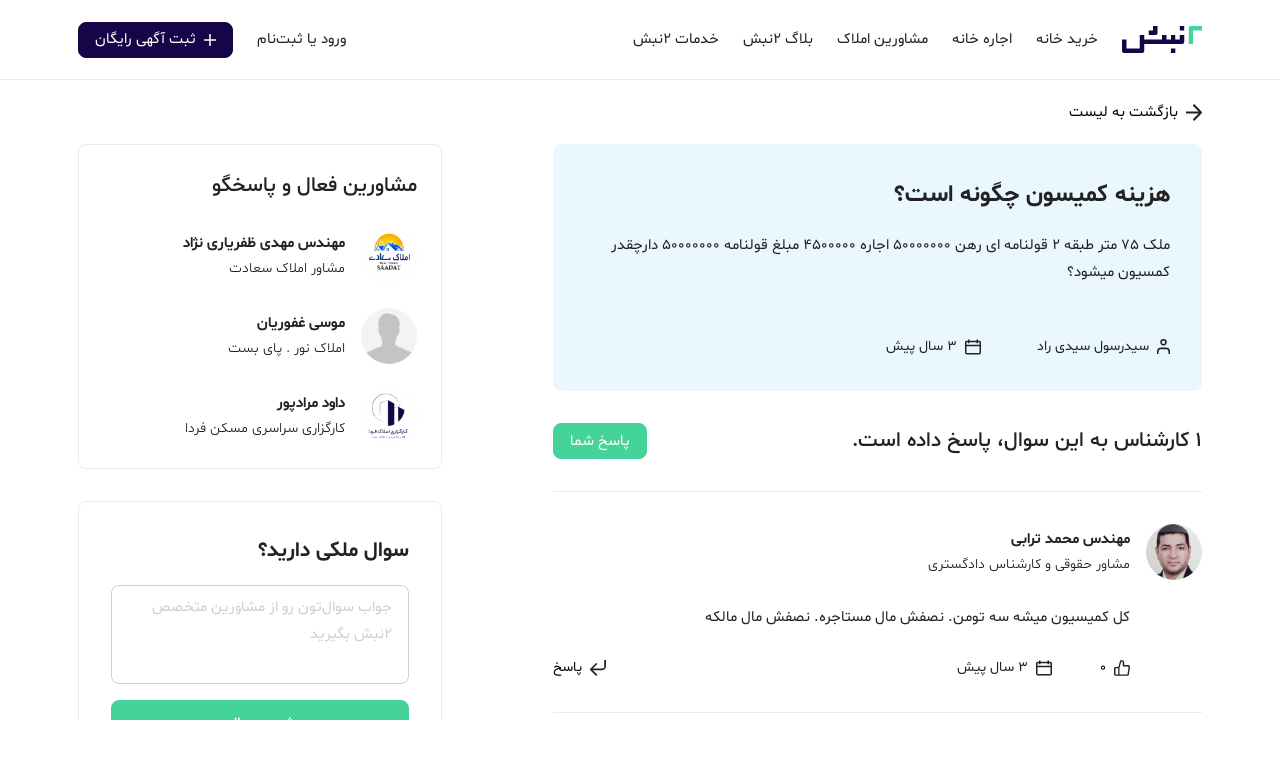

--- FILE ---
content_type: text/html; charset=utf-8
request_url: https://www.2nabsh.com/%D9%BE%D8%B1%D8%B3%D8%B4-%D9%BE%D8%A7%D8%B3%D8%AE/q-3d181a55eae03d08324be1423d88af9d-%D9%87%D8%B2%DB%8C%D9%86%D9%87-%DA%A9%D9%85%DB%8C%D8%B3%D9%88%D9%86-%DA%86%DA%AF%D9%88%D9%86%D9%87-%D8%A7%D8%B3%D8%AA%D8%9F
body_size: 16752
content:
<!DOCTYPE html><html lang="fa"><head><meta name="theme-color" content=""/><meta charSet="utf-8"/><meta http-equiv="X-UA-Compatible" content="IE=edge"/><meta name="viewport" content="width=device-width, initial-scale=1.0, maximum-scale=1.0, user-scalable=no"/><meta name="robots" content="index, follow, all"/><meta name="description" content="مشاوره و پرسش و پاسخ هزینه کمیسون چگونه است؟ در ۲نبش"/><meta property="og:description"/><meta name="twitter:description"/><link rel="shortcut icon" type="image/x-icon" href="/_favicon.ico"/><link rel="manifest" href="/_manifest.json"/><meta name="msapplication-starturl" content="/"/><meta name="msapplication-TileColor" content="#FFF"/><meta name="msapplication-TileImage" content="/ms-icon-144x144.png"/><meta name="theme-color" content="#160647"/><meta name="msapplication-navbutton-color" content="#160647"/><meta name="apple-mobile-web-app-title" content="۲نبش"/><link rel="apple-touch-icon" sizes="57x57" href="/_img/icons/fav/apple-icon-57x57.png"/><link rel="apple-touch-icon" sizes="60x60" href="/_img/icons/fav/apple-icon-60x60.png"/><link rel="apple-touch-icon" sizes="72x72" href="/_img/icons/fav/apple-icon-72x72.png"/><link rel="apple-touch-icon" sizes="76x76" href="/_img/icons/fav/apple-icon-76x76.png"/><link rel="apple-touch-icon" sizes="114x114" href="/_img/icons/fav/apple-icon-114x114.png"/><link rel="apple-touch-icon" sizes="120x120" href="/_img/icons/fav/apple-icon-120x120.png"/><link rel="apple-touch-icon" sizes="144x144" href="/_img/icons/fav/apple-icon-144x144.png"/><link rel="apple-touch-icon" sizes="152x152" href="/_img/icons/fav/apple-icon-152x152.png"/><link rel="apple-touch-icon" sizes="180x180" href="/_img/icons/fav/apple-icon-180x180.png"/><link rel="apple-touch-icon" href="/_img/icons/fav/apple-icon.png"/><link rel="apple-touch-startup-image" href="/_img/icons/fav/apple-icon.png"/><meta name="apple-mobile-web-app-capable" content="yes"/><meta name="apple-mobile-web-app-status-bar-style" content="default"/><link rel="icon" sizes="192x192" href="/_img/icons/fav/android-icon-192x192.png"/><link rel="icon" sizes="32x32" href="/_img/icons/fav/favicon-32x32.png"/><link rel="icon" sizes="96x96" href="/_img/icons/fav/favicon-96x96.png"/><link rel="icon" sizes="16x16" href="/_img/icons/fav/favicon-16x16.png"/><link rel="icon" href="/_img/green-app-icon.png"/><meta name="application-name" content="۲نبش"/><meta name="mobile-web-app-capable" content="yes"/><meta name="layoutmode" content="fitscreen/standard"/><link rel="home" href="/"/><meta property="og:title" content="هزینه کمیسون چگونه است؟ - مشاوره و پرسش و پاسخ"/><meta name="twitter:card" content="summary"/><meta name="twitter:title" content="هزینه کمیسون چگونه است؟ - مشاوره و پرسش و پاسخ"/><meta property="og:site_name" content="۲نبش"/><meta property="og:image" content="/_img/green-app-icon.png"/><meta name="twitter:image" content="/_img/green-app-icon.png"/><meta property="og:locale" content="fa_IR"/><meta property="og:section"/><meta property="og:type" content="website"/><title>هزینه کمیسون چگونه است؟ - مشاوره و پرسش و پاسخ | ۲نبش</title><meta name="yn-tag" id="7aec5d85-c144-4d35-af53-aaf2c408bcda"/><script type="application/ld+json">[{"@context":"https://schema.org","@type":"Question","headline":"هزینه کمیسون چگونه است؟","text":"ملک 75 متر طبقه 2 قولنامه ای رهن 50000000 اجاره 4500000 مبلغ قولنامه 50000000 دارچقدر  کمسیون میشود؟","url":"/پرسش-پاسخ/q-3d181a55eae03d08324be1423d88af9d-هزینه-کمیسون-چگونه-است؟","datePublished":"2023-07-20T23:37:42.000Z","dateModified":"2023-08-08T09:38:39.000Z","answerCount":1,"mainEntityOfPage":{"@type":"WebPage","@id":"/پرسش-پاسخ/q-3d181a55eae03d08324be1423d88af9d-هزینه-کمیسون-چگونه-است؟"},"author":{"@type":"Person","name":"سیدرسول سیدی راد"},"publisher":{"@type":"Organization","name":"۲نبش","logo":{"@type":"ImageObject","url":"https://www.2nabsh.com/img/logo.png"}}}]</script><meta name="next-head-count" content="49"/><link rel="preload" href="/_next/static/css/ec34c782.7fefd9c4.chunk.css" as="style"/><link rel="stylesheet" href="/_next/static/css/ec34c782.7fefd9c4.chunk.css"/><link rel="preload" href="/_next/static/css/styles.8a29bd97.chunk.css" as="style"/><link rel="stylesheet" href="/_next/static/css/styles.8a29bd97.chunk.css"/><link rel="preload" href="/_next/static/grFa0IJvdtF8wV2GOFxNq/pages/_app.js" as="script"/><link rel="preload" href="/_next/static/grFa0IJvdtF8wV2GOFxNq/pages/pages/questions/show.js" as="script"/><link rel="preload" href="/_next/static/runtime/webpack-20952d9e26b2c142d628.js" as="script"/><link rel="preload" href="/_next/static/chunks/framework.7dfd02d307191d63a37e.js" as="script"/><link rel="preload" href="/_next/static/chunks/75fc9c18.3f1e6f460780f35f173f.js" as="script"/><link rel="preload" href="/_next/static/chunks/2852872c.8d76b2f08a48cb210f91.js" as="script"/><link rel="preload" href="/_next/static/chunks/ee759108.de5d28143e2c4d0b6c05.js" as="script"/><link rel="preload" href="/_next/static/chunks/ec34c782.f69cdcc6222faa995147.js" as="script"/><link rel="preload" href="/_next/static/chunks/commons.252cc444558be07619d9.js" as="script"/><link rel="preload" href="/_next/static/chunks/e171affb8a3323599ec7c7c7df553629a80dba6b.1b3db50cb8ff9cd14643.js" as="script"/><link rel="preload" href="/_next/static/chunks/6e092f11ca861af76b8924dc0bd53c140039db54.5b97d251dc1af3120759.js" as="script"/><link rel="preload" href="/_next/static/chunks/732ccb6ff061c626b0b18a13b9fac9d4be67058d.c2a62c2d46eb1d07861a.js" as="script"/><link rel="preload" href="/_next/static/chunks/c89273214ed852f7b8ce82ab59d59e00ab18b0c4.82ba3d5561548b1e1eda.js" as="script"/><link rel="preload" href="/_next/static/chunks/f74c36198b005143ceca9752b7329c7fc031f65a.8688b19ba94b72c7b13b.js" as="script"/><link rel="preload" href="/_next/static/chunks/7a9c6e4d078a4ad4229d3b8cf2e602485ea775db.48374b90ede5ce3a7bf0.js" as="script"/><link rel="preload" href="/_next/static/chunks/61de8b0a9e20d4308be0d7eb92ed796175e3450a.614bc52f84531333d901.js" as="script"/><link rel="preload" href="/_next/static/chunks/styles.45f567253cb5b06c14bd.js" as="script"/><link rel="preload" href="/_next/static/runtime/main-c00e7986ca83284eb051.js" as="script"/><link rel="preload" href="/_next/static/chunks/ea88be26.e4b7ae29c759ca92710f.js" as="script"/><link rel="preload" href="/_next/static/chunks/aa74bd4bc961763656fa3942532ac6c027627d6d.63fc95295397afb44e87.js" as="script"/><link rel="preload" href="/_next/static/chunks/04ec0649420c6d024c4fe12e43cf388edd7cfe46.1ba7b63501648b8ac892.js" as="script"/><link rel="preload" href="/_next/static/chunks/ef7b11f25937b681f4a4ff3431088fe848bcaadc.16206eb1466329dcc7f6.js" as="script"/><link rel="preload" href="/_next/static/chunks/b737b907b51c2c0fef181afc21392dd6bfd0d5b2.0366e5dd834b567b8ea8.js" as="script"/><link rel="preload" href="/_next/static/chunks/ab207f092c220baed71dea31b0da5a00960352f4.9dd404b590159d04486b.js" as="script"/><link rel="preload" href="/_next/static/chunks/4c3458ea70cd7d77b1f868a55f22f9518a0388e7.47c21517bda79c1e3b77.js" as="script"/><link rel="preload" href="/_next/static/chunks/41d7aa7458ce0571afbd459db105e37ca3852a6c.7552a8572ccd8424e024.js" as="script"/><link rel="preload" href="/_next/static/chunks/1ba7480ebcdd94c24feb3a80a6cc03e47f1efb38.63db0222110a9b7241ca.js" as="script"/><link rel="preload" href="/_next/static/chunks/5827e931832f031465a250ae9f6cb0fc8ed1eb78.28b0bc4d9b04118262b0.js" as="script"/><link rel="preload" href="/_next/static/chunks/229aa2370086cc491cf729e8d34391730cb90d7b.214cf7813e8cc52cb8a7.js" as="script"/><link rel="preload" href="/_next/static/chunks/218ebbea3e19aaae747fa4a5058bc7446ac8aa5f.3309a2dcbba34683c145.js" as="script"/><link rel="preload" href="/_next/static/chunks/56b191e7da6b2695d39dcbfc01f6185b8a50acba.0aeff46e547de84266b8.js" as="script"/><style data-styled="" data-styled-version="5.3.11">.imPYQu{display:none;position:fixed;height:100%;width:100%;top:0;right:0;left:0;bottom:0;margin:auto;background:rgba(256,256,265,1);z-index:5060;}/*!sc*/
.imPYQu.show-bullet-loading{display:block;}/*!sc*/
data-styled.g1[id="sc-yanrhz-0"]{content:"imPYQu,"}/*!sc*/
.czSUaV{position:fixed;top:50%;right:50%;-webkit-transform:translate(50%,-50%);-ms-transform:translate(50%,-50%);transform:translate(50%,-50%);text-align:center;overflow:hidden !important;line-height:22px;}/*!sc*/
.czSUaV .brand-logo{position:relative;height:56px;display:-webkit-box;display:-webkit-flex;display:-ms-flexbox;display:flex;-webkit-align-items:center;-webkit-box-align:center;-ms-flex-align:center;align-items:center;margin:0 auto 32px;}/*!sc*/
@media (max-width:991px){.czSUaV .brand-logo{height:40px;}}/*!sc*/
.czSUaV .brand-logo img{width:100%;height:100%;background-color:transparent;}/*!sc*/
.czSUaV .loader-bullets{margin:auto auto auto -21px;opacity:0;-webkit-filter:alpha(opacity=0);filter:alpha(opacity=0);-webkit-animation:dlxsRU .5s linear forwards;-webkit-animation:dlxsRU .5s linear forwards;animation:dlxsRU .5s linear forwards;direction:ltr;}/*!sc*/
.czSUaV .loader-bullets .loader-bullet{border-radius:100%;overflow:hidden;background-color:rgb(70,211,154);width:7px;height:7px;display:inline-block;vertical-align:middle;margin:0 4px;-webkit-animation:eSdOon .5s ease-in-out infinite;-webkit-animation:eSdOon .5s ease-in-out infinite;animation:eSdOon .5s ease-in-out infinite;}/*!sc*/
.czSUaV .loader-bullets .loader-bullet:first-child{-webkit-animation:cMlxW .5s ease-in-out infinite;-webkit-animation:cMlxW .5s ease-in-out infinite;animation:cMlxW .5s ease-in-out infinite;opacity:0;-webkit-transform:translate(-14px);-webkit-transform:translate(-14px);-ms-transform:translate(-14px);transform:translate(-14px);}/*!sc*/
.czSUaV .loader-bullets .loader-bullet:last-child{-webkit-animation:eEfelr .5s ease-in-out infinite;-webkit-animation:eEfelr .5s ease-in-out infinite;animation:eEfelr .5s ease-in-out infinite;}/*!sc*/
data-styled.g2[id="sc-yanrhz-1"]{content:"czSUaV,"}/*!sc*/
.dcizFr{display:-webkit-inline-box;display:-webkit-inline-flex;display:-ms-inline-flexbox;display:inline-flex;-webkit-align-items:center;-webkit-box-align:center;-ms-flex-align:center;align-items:center;}/*!sc*/
.dcizFr svg{width:100%;height:100%;}/*!sc*/
.hpOTNX{width:16px;min-width:16px;max-width:16px;height:16px;min-height:16px;max-height:16px;display:-webkit-inline-box;display:-webkit-inline-flex;display:-ms-inline-flexbox;display:inline-flex;-webkit-align-items:center;-webkit-box-align:center;-ms-flex-align:center;align-items:center;}/*!sc*/
.hpOTNX svg{width:100%;height:100%;}/*!sc*/
.iAOPjE{width:16px;min-width:16px;max-width:16px;display:-webkit-inline-box;display:-webkit-inline-flex;display:-ms-inline-flexbox;display:inline-flex;-webkit-align-items:center;-webkit-box-align:center;-ms-flex-align:center;align-items:center;}/*!sc*/
.iAOPjE svg{width:100%;height:100%;}/*!sc*/
.fnUvAt{width:13px;min-width:13px;max-width:13px;height:15px;min-height:15px;max-height:15px;display:-webkit-inline-box;display:-webkit-inline-flex;display:-ms-inline-flexbox;display:inline-flex;-webkit-align-items:center;-webkit-box-align:center;-ms-flex-align:center;align-items:center;}/*!sc*/
.fnUvAt svg{width:100%;height:100%;}/*!sc*/
.gsxPyZ{width:16px;min-width:16px;max-width:16px;height:18px;min-height:18px;max-height:18px;display:-webkit-inline-box;display:-webkit-inline-flex;display:-ms-inline-flexbox;display:inline-flex;-webkit-align-items:center;-webkit-box-align:center;-ms-flex-align:center;align-items:center;}/*!sc*/
.gsxPyZ svg{width:100%;height:100%;}/*!sc*/
.cNsBdH{width:18px;min-width:18px;max-width:18px;height:18px;min-height:18px;max-height:18px;display:-webkit-inline-box;display:-webkit-inline-flex;display:-ms-inline-flexbox;display:inline-flex;-webkit-align-items:center;-webkit-box-align:center;-ms-flex-align:center;align-items:center;}/*!sc*/
.cNsBdH svg{width:100%;height:100%;}/*!sc*/
data-styled.g3[id="sc-fvzyea-0"]{content:"dcizFr,hpOTNX,iAOPjE,fnUvAt,gsxPyZ,cNsBdH,"}/*!sc*/
.eiPSGY{background-color:rgb(245,244,250);padding-top:72px;}/*!sc*/
.eiPSGY .footer-divider{border-color:#dddddd !important;}/*!sc*/
@media (max-width:991px){.eiPSGY{padding-top:40px;}.eiPSGY .before-footer-section-links{display:-webkit-box;display:-webkit-flex;display:-ms-flexbox;display:flex;overflow-x:auto;-webkit-flex-wrap:nowrap;-ms-flex-wrap:nowrap;flex-wrap:nowrap;margin:0;}.eiPSGY .before-footer-section-links .footer-column{-webkit-flex:0 0 auto;-ms-flex:0 0 auto;flex:0 0 auto;width:67%;max-width:67%;padding:0;}.eiPSGY .before-footer-section-links .footer-column:first-child{margin-right:24px;}.eiPSGY .before-footer-section-links .footer-column:last-child{margin-left:24px;}.eiPSGY .before-footer-section-links .footer-column ul{white-space:normal;}}/*!sc*/
.eiPSGY .instagram-button{border-width:1.6px;overflow:hidden;position:relative;}/*!sc*/
.eiPSGY .instagram-button span{z-index:3;}/*!sc*/
.eiPSGY .instagram-button .icons{z-index:3;}/*!sc*/
.eiPSGY .instagram-button .icons svg g rect{stroke-width:1.5px;}/*!sc*/
.eiPSGY .instagram-button .icons svg g path{stroke-width:1.5px;}/*!sc*/
.eiPSGY .instagram-button:hover{background:linear-gradient(90deg,#fd1d1d,#833ab4);border:solid 1.6px transparent;border-left-color:#fd1d1d;border-right-color:#833ab4;color:#fff;-webkit-transition:0s all ease;transition:0s all ease;}/*!sc*/
.eiPSGY .instagram-button:hover .icons svg g rect{stroke:#fff;}/*!sc*/
.eiPSGY .instagram-button:hover .icons svg g path{stroke:#fff;}/*!sc*/
.eiPSGY .footer-column li{margin-bottom:8px;font-weight:300;}/*!sc*/
data-styled.g4[id="sc-7s2xlh-0"]{content:"eiPSGY,"}/*!sc*/
.emrzPC{width:92px;height:auto;}/*!sc*/
@media (max-width:991px){}/*!sc*/
data-styled.g5[id="sc-7s2xlh-1"]{content:"emrzPC,"}/*!sc*/
.gOMZtR{width:96px;}/*!sc*/
.gOMZtR img{mix-blend-mode:multiply;width:100%;max-width:100%;max-height:100%;}/*!sc*/
data-styled.g6[id="sc-7s2xlh-2"]{content:"gOMZtR,"}/*!sc*/
.juNHre{background-color:transparent;border-color:transparent;padding:0;border:0;}/*!sc*/
data-styled.g7[id="sc-4sdn3j-0"]{content:"juNHre,"}/*!sc*/
.dVLFBu{height:100%;}/*!sc*/
@media (max-width:991px){.dVLFBu{height:auto;}}/*!sc*/
data-styled.g64[id="sc-sk6hhe-0"]{content:"dVLFBu,"}/*!sc*/
.bcEoJe{display:-webkit-box;display:-webkit-flex;display:-ms-flexbox;display:flex;-webkit-align-items:center;-webkit-box-align:center;-ms-flex-align:center;align-items:center;}/*!sc*/
.bcEoJe .icons{width:32px;height:32px;}/*!sc*/
data-styled.g65[id="sc-sk6hhe-1"]{content:"bcEoJe,"}/*!sc*/
.dvSdcQ{position:relative;margin-right:24px;font-size:0.9375rem;font-weight:400;line-height:1.8;text-align:right;color:rgb(34,34,34);}/*!sc*/
@media (min-width:991px){.dvSdcQ{height:100%;display:-webkit-box;display:-webkit-flex;display:-ms-flexbox;display:flex;-webkit-align-items:center;-webkit-box-align:center;-ms-flex-align:center;align-items:center;}.dvSdcQ .icons{display:none;}.dvSdcQ:hover .sc-sk6hhe-3{display:block;}}/*!sc*/
@media (max-width:991px){.dvSdcQ{-webkit-flex-direction:column;-ms-flex-direction:column;flex-direction:column;-webkit-box-pack:center;-webkit-justify-content:center;-ms-flex-pack:center;justify-content:center;}.dvSdcQ .sc-sk6hhe-3{position:static;top:0;min-width:100%;box-shadow:none;display:block;opacity:0;overflow:hidden;padding:0;max-height:0;-webkit-transition:max-height 0.4s ease,opacity .6s ease,padding .4s ease;transition:max-height 0.4s ease,opacity .6s ease,padding .4s ease;}.dvSdcQ.active .sc-sk6hhe-3{max-height:500px;opacity:1;padding:16px 0;}.dvSdcQ.active .left-caret-icons svg{-webkit-transform:rotateZ(90deg);-ms-transform:rotateZ(90deg);transform:rotateZ(90deg);}}/*!sc*/
.dvSdcQ .icons{width:auto;max-width:24px;height:24px;}/*!sc*/
.dvSdcQ .icons.left-caret-icons{margin-left:0 !important;-webkit-transition:all .4s ease;transition:all .4s ease;width:16px;height:16px;}/*!sc*/
.dvSdcQ .icons.left-caret-icons svg path{stroke-width:1;}/*!sc*/
data-styled.g68[id="sc-sk6hhe-4"]{content:"dvSdcQ,"}/*!sc*/
.dIftxZ img{background-color:rgb(245,244,250);}/*!sc*/
data-styled.g69[id="sc-z6dx7z-0"]{content:"dIftxZ,"}/*!sc*/
@media (min-width:991px){.bEvBTN{position:relative;margin-right:auto;margin-left:24px;}}/*!sc*/
data-styled.g70[id="sc-15916sy-0"]{content:"bEvBTN,"}/*!sc*/
.clXJux button{font-size:15px;font-weight:400;line-height:1.69;}/*!sc*/
data-styled.g74[id="sc-15916sy-4"]{content:"clXJux,"}/*!sc*/
.gmMvOv .icons.right-icon{width:24px;max-width:24px;height:24px;color:#ffffff;border-color:#ffffff;}/*!sc*/
.gmMvOv .icons.right-icon.plus-icon{width:12px;max-width:12px;height:12px;}/*!sc*/
.gmMvOv .icons.right-icon svg path{stroke :#ffffff;}/*!sc*/
data-styled.g75[id="sc-6wp2vd-0"]{content:"gmMvOv,"}/*!sc*/
.UxhiW{overflow-y:auto;padding:24px;width:100%;height:100% !important;max-height:100% !important;display:block;position:static;}/*!sc*/
data-styled.g76[id="sc-1wdkunq-0"]{content:"UxhiW,"}/*!sc*/
.fiRdIR{display:block;position:fixed !important;top:100%;opacity:0;right:0;width:100%;height:100vh !important;max-height:100vh !important;-webkit-transition:top 0.4s cubic-bezier(0.175,0.885,0.35,1),opacity 0.1s linear;transition:top 0.4s cubic-bezier(0.175,0.885,0.35,1),opacity 0.1s linear;background:rgb(255,255,255);margin:0;z-index:49;}/*!sc*/
.fiRdIR.show{top:0;opacity:1;}/*!sc*/
.fiRdIR .sc-6wp2vd-0{padding:0;}/*!sc*/
.fiRdIR .sc-6wp2vd-0 a{height:62px;width:100%;display:-webkit-box;display:-webkit-flex;display:-ms-flexbox;display:flex;-webkit-flex-flow:row;-ms-flex-flow:row;flex-flow:row;-webkit-box-pack:justify;-webkit-justify-content:space-between;-ms-flex-pack:justify;justify-content:space-between;-webkit-align-items:center;-webkit-box-align:center;-ms-flex-align:center;align-items:center;border:0;border-top:1px solid rgb(235,235,235) !important;border-bottom:1px solid rgb(235,235,235) !important;border-radius:0;padding:0;background-color:transparent;font-size:1rem;font-weight:400;line-height:1.69;color:rgb(34,34,34);}/*!sc*/
.fiRdIR .sc-6wp2vd-0 a svg{margin-left:0;}/*!sc*/
.fiRdIR .sc-6wp2vd-0 a svg path{stroke:rgb(34,34,34) !important;}/*!sc*/
.fiRdIR .sc-6wp2vd-0 a .icons{margin-left:16px;}/*!sc*/
.fiRdIR .sc-6wp2vd-0 a .left-caret-icons{margin-left:0;display:block !important;}/*!sc*/
.fiRdIR .sc-6wp2vd-0 a .left-caret-icons svg path{stroke-width:1;}/*!sc*/
.fiRdIR .sc-6wp2vd-0 a:hover,.fiRdIR .sc-6wp2vd-0 a:focus,.fiRdIR .sc-6wp2vd-0 a:active{color:rgb(34,34,34) !important;background-color:transparent !important;box-shadow:none !important;}/*!sc*/
.fiRdIR .sc-6wp2vd-0 a:hover svg,.fiRdIR .sc-6wp2vd-0 a:focus svg,.fiRdIR .sc-6wp2vd-0 a:active svg{margin-left:0;}/*!sc*/
.fiRdIR .sc-6wp2vd-0 a:hover svg path,.fiRdIR .sc-6wp2vd-0 a:focus svg path,.fiRdIR .sc-6wp2vd-0 a:active svg path{stroke:rgb(34,34,34) !important;}/*!sc*/
.fiRdIR .sc-sk6hhe-1{-webkit-flex-direction:column;-ms-flex-direction:column;flex-direction:column;}/*!sc*/
.fiRdIR .sc-sk6hhe-1:last-child{border-bottom:none;}/*!sc*/
.fiRdIR .sc-sk6hhe-1:first-child{padding-top:0;}/*!sc*/
.fiRdIR .sc-sk6hhe-1 li{display:-webkit-box;display:-webkit-flex;display:-ms-flexbox;display:flex;-webkit-align-items:center;-webkit-box-align:center;-ms-flex-align:center;align-items:center;width:100%;padding:16px 0;margin:0;border-bottom:1px solid rgb(235,235,235);}/*!sc*/
.fiRdIR .sc-sk6hhe-1 li a,.fiRdIR .sc-sk6hhe-1 li button{width:100%;display:-webkit-box;display:-webkit-flex;display:-ms-flexbox;display:flex;-webkit-align-items:center;-webkit-box-align:center;-ms-flex-align:center;align-items:center;}/*!sc*/
.fiRdIR .sc-sk6hhe-1 li a .icons,.fiRdIR .sc-sk6hhe-1 li button .icons{margin-left:16px;}/*!sc*/
.fiRdIR .sc-sk6hhe-1 li a .icons.left-icons,.fiRdIR .sc-sk6hhe-1 li button .icons.left-icons{display:block;margin-left:0;}/*!sc*/
.fiRdIR .sc-sk6hhe-1 li.logout button{width:100%;padding:0;font-weight:400;}/*!sc*/
.fiRdIR .sc-sk6hhe-1 .sc-sk6hhe-3 li{border-bottom:0;}/*!sc*/
data-styled.g77[id="sc-1wdkunq-1"]{content:"fiRdIR,"}/*!sc*/
.hMbFpR{display:-webkit-box;display:-webkit-flex;display:-ms-flexbox;display:flex;-webkit-box-pack:end;-webkit-justify-content:flex-end;-ms-flex-pack:end;justify-content:flex-end;-webkit-align-items:flex-start;-webkit-box-align:flex-start;-ms-flex-align:flex-start;align-items:flex-start;}/*!sc*/
.hMbFpR::before,.hMbFpR::after{display:none;}/*!sc*/
.hMbFpR .drawer-close{width:16px;}/*!sc*/
data-styled.g78[id="sc-1wdkunq-2"]{content:"hMbFpR,"}/*!sc*/
.erHpqa{background-color:rgb(255,255,255);border-bottom:1px solid rgb(235,235,235);position:static;top:0;right:0;left:0;z-index:5001;}/*!sc*/
.erHpqa.fixed-navbar{position:fixed;}/*!sc*/
.erHpqa.properties-search-navbar{-webkit-transition:all .2s ease;transition:all .2s ease;}/*!sc*/
.modal-open .sc-1mlk0qv-0{z-index:50 !important;}/*!sc*/
@media (max-width:991px){.erHpqa{border-bottom:0;}}/*!sc*/
.erHpqa.bg-transparent{border:0;}/*!sc*/
.erHpqa.prices-navbar-container{background-color:rgb(245,244,250);border:none;}/*!sc*/
data-styled.g81[id="sc-1mlk0qv-0"]{content:"erHpqa,"}/*!sc*/
.fiQDso{display:-webkit-box;display:-webkit-flex;display:-ms-flexbox;display:flex;-webkit-align-items:center;-webkit-box-align:center;-ms-flex-align:center;align-items:center;height:79px;}/*!sc*/
@media (max-width:991px){.fiQDso{height:56px;}}/*!sc*/
data-styled.g82[id="sc-1mlk0qv-1"]{content:"fiQDso,"}/*!sc*/
.jDkUMi{line-height:0;}/*!sc*/
data-styled.g83[id="sc-1mlk0qv-2"]{content:"jDkUMi,"}/*!sc*/
@media (max-width:991px){.iTztja{width:100%;display:-webkit-box;display:-webkit-flex;display:-ms-flexbox;display:flex;-webkit-align-items:center;-webkit-box-align:center;-ms-flex-align:center;align-items:center;-webkit-box-pack:justify;-webkit-justify-content:space-between;-ms-flex-pack:justify;justify-content:space-between;}.iTztja .sc-1mlk0qv-2{position:absolute;right:0;left:0;width:80px!important;margin:0 auto!important;}}/*!sc*/
data-styled.g84[id="sc-1mlk0qv-3"]{content:"iTztja,"}/*!sc*/
.kOPWch{float:none !important;display:-webkit-box;display:-webkit-flex;display:-ms-flexbox;display:flex;-webkit-align-items:center;-webkit-box-align:center;-ms-flex-align:center;align-items:center;-webkit-box-pack:justify;-webkit-justify-content:space-between;-ms-flex-pack:justify;justify-content:space-between;background:transparent !important;margin:0;color:rgb(34,34,34) !important;border:0;line-height:1.4 !important;border-radius:0;font-size:0.875rem;font-weight:500;border-bottom:1px solid rgb(34,34,34) !important;}/*!sc*/
data-styled.g85[id="sc-1mlk0qv-4"]{content:"kOPWch,"}/*!sc*/
@-webkit-keyframes dlxsRU{to{opacity:1;}}/*!sc*/
@keyframes dlxsRU{to{opacity:1;}}/*!sc*/
data-styled.g105[id="sc-keyframes-dlxsRU"]{content:"dlxsRU,"}/*!sc*/
@-webkit-keyframes eSdOon{to{-webkit-transform:translateX(14px);-webkit-transform:translateX(14px);-ms-transform:translateX(14px);transform:translateX(14px);}}/*!sc*/
@keyframes eSdOon{to{-webkit-transform:translateX(14px);-webkit-transform:translateX(14px);-ms-transform:translateX(14px);transform:translateX(14px);}}/*!sc*/
data-styled.g106[id="sc-keyframes-eSdOon"]{content:"eSdOon,"}/*!sc*/
@-webkit-keyframes cMlxW{to{-webkit-transform:translateX(14px);-webkit-transform:translateX(14px);-ms-transform:translateX(14px);transform:translateX(14px);opacity:1;}}/*!sc*/
@keyframes cMlxW{to{-webkit-transform:translateX(14px);-webkit-transform:translateX(14px);-ms-transform:translateX(14px);transform:translateX(14px);opacity:1;}}/*!sc*/
data-styled.g107[id="sc-keyframes-cMlxW"]{content:"cMlxW,"}/*!sc*/
@-webkit-keyframes eEfelr{to{-webkit-transform:translateX(28px);-webkit-transform:translateX(28px);-ms-transform:translateX(28px);transform:translateX(28px);opacity:0;}}/*!sc*/
@keyframes eEfelr{to{-webkit-transform:translateX(28px);-webkit-transform:translateX(28px);-ms-transform:translateX(28px);transform:translateX(28px);opacity:0;}}/*!sc*/
data-styled.g108[id="sc-keyframes-eEfelr"]{content:"eEfelr,"}/*!sc*/
.gMiRjX{resize:none;}/*!sc*/
.gMiRjX.is-invalid{padding-right:1rem;padding-left:calc(1.8em + 1rem);background-position:left calc(0.45em + 0.25rem) center;}/*!sc*/
data-styled.g110[id="sc-rte1yg-0"]{content:"gMiRjX,"}/*!sc*/
@media (max-width:991px){.lpslKn{font-size:0.9375rem;}}/*!sc*/
data-styled.g112[id="sc-mbt7zp-0"]{content:"lpslKn,"}/*!sc*/
.ookDk{font-size:0.875rem;}/*!sc*/
@media (max-width:991px){.ookDk{font-size:0.75rem;}}/*!sc*/
data-styled.g113[id="sc-mbt7zp-1"]{content:"ookDk,"}/*!sc*/
.jfRnMn{width:calc(100% - 56px);}/*!sc*/
.jfRnMn *{text-overflow:ellipsis;white-space:nowrap;overflow:hidden;}/*!sc*/
data-styled.g114[id="sc-mbt7zp-2"]{content:"jfRnMn,"}/*!sc*/
@media (max-width:991px){.kWUuJu .user-avatar{width:48px;min-width:48px;max-width:48px;height:48px;}}/*!sc*/
data-styled.g115[id="sc-1ja39mf-0"]{content:"kWUuJu,"}/*!sc*/
.cxGPfd{margin-right:72px;}/*!sc*/
@media (max-width:991px){.cxGPfd{margin-right:0;}}/*!sc*/
.cxGPfd .icons.active-like svg path{stroke:rgb(251,52,73);fill:rgb(251,52,73);}/*!sc*/
data-styled.g116[id="sc-1ja39mf-1"]{content:"cxGPfd,"}/*!sc*/
.iZGJBy{width:80px;height:80px;min-width:80px;min-height:80px;}/*!sc*/
.iZGJBy > span{display:-webkit-box;display:-webkit-flex;display:-ms-flexbox;display:flex;}/*!sc*/
.iZGJBy .react-loading-skeleton{border-radius:16px;}/*!sc*/
data-styled.g132[id="sc-1lvy1v5-0"]{content:"iZGJBy,"}/*!sc*/
.guuXnF{margin-top:144px;}/*!sc*/
@media (max-width:991px){.guuXnF{margin-top:0;}.guuXnF .the-question{margin-left:-24px;margin-right:-24px;}}/*!sc*/
.guuXnF .sticky-top{top:90px;margin-bottom:109px;}/*!sc*/
@media (max-width:991px){.guuXnF .sticky-top{margin-bottom:0;}}/*!sc*/
@media (max-width:991px){.guuXnF{margin:0;}.guuXnF .xs-row{margin-right:0;margin-left:0;}}/*!sc*/
data-styled.g133[id="sc-k4l2vi-0"]{content:"guuXnF,"}/*!sc*/
@media (max-width:991px){.esNRKu .sidebar-section{border:none !important;border-radius:0;}}/*!sc*/
data-styled.g134[id="sc-k4l2vi-1"]{content:"esNRKu,"}/*!sc*/
.chsLbt{position:absolute;top:-45px;right:8px;}/*!sc*/
@media (max-width:991px){.chsLbt{display:none;}}/*!sc*/
data-styled.g135[id="sc-k4l2vi-2"]{content:"chsLbt,"}/*!sc*/
</style></head><body><div id="__next"><div class="sc-yanrhz-0 imPYQu bullet-loading "><div class="sc-yanrhz-1 czSUaV bullet-loading-box"><div class="brand-logo"><img src="/_img/2nabsh.svg" alt="2nabsh logo"/></div><div class="loader-bullets"><i class="loader-bullet loader-bullet-1"></i><i class="loader-bullet loader-bullet-2"></i><i class="loader-bullet loader-bullet-3"></i><i class="loader-bullet loader-bullet-4"></i></div></div></div><div id="appLayout" class=""><div class="sc-1mlk0qv-0 erHpqa fixed-navbar "><div class="container"><div class="sc-1mlk0qv-1 fiQDso navbar-card"><div class="sc-1mlk0qv-3 iTztja"><button name="" type="button" class="sc-4sdn3j-0 juNHre d-lg-none p-0" aria-label="center"><img src="/_img/icons/hamburger.svg" width="20" class="icon-bar" alt="hamburger.svg"/></button><div class="sc-1mlk0qv-2 jDkUMi"><a title="۲نبش" href="/املاک-تهران"><svg xmlns="http://www.w3.org/2000/svg" id="prefix___2nabsh" width="80" height="26.667" data-name="2nabsh" viewBox="0 0 80 26.667"><defs><style>.prefix__cls-1<!-- -->{<!-- -->fill:#160647<!-- -->}</style></defs><path id="prefix__Path_1" d="M112.444 0h4.444v6.173a2.946 2.946 0 0 1-.444 2 2.1 2.1 0 0 1-1.753.741H108V4.469h4.444z" class="prefix__cls-1" transform="translate(-81.333)"></path><path id="prefix__Path_2" d="M234 0h4.444v4.444H234z" class="prefix__cls-1" transform="translate(-176.222)"></path><path id="prefix__Path_3" fill="#46d39a" d="M271.674 0H283.3v4.42h-8.889v13.358h-4.441V3.7a13 13 0 0 1 .074-2.2 2.01 2.01 0 0 1 1.63-1.5z" transform="translate(-203.304)"></path><path id="prefix__Path_4" d="M17.778 36h4.444v4.444H40V36h4.444v4.444h4.444V36h4.444v4.444h4.444V36h4.444v6.173a3.26 3.26 0 0 1-.37 1.877 2 2 0 0 1-1.852.84H22.222c-.025 2.321.025 4.642-.025 6.938a2.012 2.012 0 0 1-1.728 1.951H1.654A2.137 2.137 0 0 1 0 52.074v-11.63h4.444v8.889h13.334z" class="prefix__cls-1" transform="translate(0 -27.111)"></path><path id="prefix__Path_5" d="M198 90h4.444v4.444H198z" class="prefix__cls-1" transform="translate(-149.111 -67.778)"></path></svg></a></div><div class="d-lg-none"><a href="/ثبت/ملک" id="js-mobile-navbar-create-property" class="sc-1mlk0qv-4 kOPWch">ثبت آگهی رایگان</a></div></div><div class="sc-sk6hhe-0 dVLFBu d-none d-lg-flex"><ul class="sc-sk6hhe-1 bcEoJe"><li class="sc-sk6hhe-4 dvSdcQ dropdown-toggle"><a class="navbar-link " href="/املاک-تهران/خرید-فروش-آپارتمان"><i class="sc-fvzyea-0 dcizFr icons "><svg xmlns="http://www.w3.org/2000/svg" viewBox="0 0 16.79 8"><g fill="none" stroke="#222" stroke-linecap="round" stroke-linejoin="round"><path d="M14.26 6.3V4.1M16.29 4.1H7.66"></path><circle cx="4" cy="4" r="3.5"></circle></g></svg></i><div class="d-flex align-items-center justify-content-between w-100"><span>خرید خانه</span><i class="sc-fvzyea-0 dcizFr icons left-caret-icons mr-8 "><svg xmlns="http://www.w3.org/2000/svg" viewBox="0 0 6.64 11.82"><path fill="none" stroke="#222" stroke-linejoin="round" stroke-width="1.5" d="M6.11 11.29L.75 5.91 6.11.53"></path></svg></i></div></a></li><li class="sc-sk6hhe-4 dvSdcQ dropdown-toggle"><a class="navbar-link " href="/املاک-تهران/رهن-اجاره-آپارتمان"><i class="sc-fvzyea-0 dcizFr icons "><svg xmlns="http://www.w3.org/2000/svg" viewBox="0 0 16.33 16.72"><g fill="none" stroke="#222" stroke-linecap="round" stroke-linejoin="round"><path d="M3.78 16.22H.5v-3.36M.5 9.32V6.01l2.67-1.92M5.49 2.42L8.16.5l2.68 1.92M13.16 4.09l2.67 1.92v3.31M15.83 12.86v3.36h-3.27M10.11 16.22V11.5H6.22v4.72"></path></g></svg></i><div class="d-flex align-items-center justify-content-between w-100"><span>اجاره خانه</span><i class="sc-fvzyea-0 dcizFr icons left-caret-icons mr-8 "><svg xmlns="http://www.w3.org/2000/svg" viewBox="0 0 6.64 11.82"><path fill="none" stroke="#222" stroke-linejoin="round" stroke-width="1.5" d="M6.11 11.29L.75 5.91 6.11.53"></path></svg></i></div></a></li><li class="sc-sk6hhe-4 dvSdcQ dropdown-toggle"><a class="navbar-link " href="/املاک-تهران/مشاورین-املاک"><i class="sc-fvzyea-0 dcizFr icons "><svg xmlns="http://www.w3.org/2000/svg" viewBox="0 0 16.51 14.29"><g fill="none" stroke="#222" stroke-linecap="round" stroke-linejoin="round"><ellipse cx="5.97" cy="2.88" rx="2.4" ry="2.38"></ellipse><path d="M.5 13.79v-2.4a3 3 0 0 1 3-3h4.91a3 3 0 0 1 3 3v2.4"></path><ellipse cx="11.85" cy="5.53" rx="1.83" ry="1.82"></ellipse><path d="M10.88 9.66h2.83A2.29 2.29 0 0 1 16 12v1.83"></path></g></svg></i><div class="d-flex align-items-center justify-content-between w-100"><span>مشاورین املاک</span><i class="sc-fvzyea-0 dcizFr icons left-caret-icons mr-8 "><svg xmlns="http://www.w3.org/2000/svg" viewBox="0 0 6.64 11.82"><path fill="none" stroke="#222" stroke-linejoin="round" stroke-width="1.5" d="M6.11 11.29L.75 5.91 6.11.53"></path></svg></i></div></a></li><li class="sc-sk6hhe-4 dvSdcQ dropdown-toggle"><a class="navbar-link " href="/blog"><i class="sc-fvzyea-0 dcizFr icons "><svg xmlns="http://www.w3.org/2000/svg" width="28" height="28" viewBox="0 0 24 24" fill="none" stroke="#222" stroke-width="1.5" stroke-linecap="round" stroke-linejoin="round" class="feather feather-book-open"><path d="M2 3h6a4 4 0 0 1 4 4v14a3 3 0 0 0-3-3H2zM22 3h-6a4 4 0 0 0-4 4v14a3 3 0 0 1 3-3h7z"></path></svg></i><div class="d-flex align-items-center justify-content-between w-100"><span>بلاگ ۲نبش</span><i class="sc-fvzyea-0 dcizFr icons left-caret-icons mr-8 "><svg xmlns="http://www.w3.org/2000/svg" viewBox="0 0 6.64 11.82"><path fill="none" stroke="#222" stroke-linejoin="round" stroke-width="1.5" d="M6.11 11.29L.75 5.91 6.11.53"></path></svg></i></div></a></li><li class="sc-sk6hhe-4 dvSdcQ dropdown-toggle"><a class="navbar-link " href="/خدمات-2نبش"><i class="sc-fvzyea-0 dcizFr icons "><svg xmlns="http://www.w3.org/2000/svg" viewBox="0 0 16.51 14.29"><g fill="none" stroke="#222" stroke-linecap="round" stroke-linejoin="round"><ellipse cx="5.97" cy="2.88" rx="2.4" ry="2.38"></ellipse><path d="M.5 13.79v-2.4a3 3 0 0 1 3-3h4.91a3 3 0 0 1 3 3v2.4"></path><ellipse cx="11.85" cy="5.53" rx="1.83" ry="1.82"></ellipse><path d="M10.88 9.66h2.83A2.29 2.29 0 0 1 16 12v1.83"></path></g></svg></i><div class="d-flex align-items-center justify-content-between w-100"><span>خدمات ۲نبش</span><i class="sc-fvzyea-0 dcizFr icons left-caret-icons mr-8 "><svg xmlns="http://www.w3.org/2000/svg" viewBox="0 0 6.64 11.82"><path fill="none" stroke="#222" stroke-linejoin="round" stroke-width="1.5" d="M6.11 11.29L.75 5.91 6.11.53"></path></svg></i></div></a></li></ul></div><div class="sc-15916sy-0 bEvBTN mb-24 mb-lg-0 d-none d-lg-block"><div class="sc-15916sy-4 clXJux"><button name="" type="button" class="sc-4sdn3j-0 juNHre text-dark" aria-label="center">ورود یا ثبت‌نام</button></div></div><div class="sc-6wp2vd-0 gmMvOv d-none d-lg-block"><a id="btnRegister" href="/ثبت/ملک" class="btn btn-sm btn-create-property btn-primary"><div class="d-flex align-items-center"><i class="sc-fvzyea-0 dcizFr icons d-block d-lg-none right-icon"><svg xmlns="http://www.w3.org/2000/svg" viewBox="0 0 16.39 16.59"><g fill="none" stroke="#222" stroke-linecap="round" stroke-linejoin="round"><path d="M15.89 16.09V5.84L8.19.5.5 5.84v10.25M5.18 10.66h6.12M8.24 7.6v6.12"></path></g></svg></i><i class="sc-fvzyea-0 dcizFr icons d-none d-lg-flex plus-icon ml-8 right-icon"><svg xmlns="http://www.w3.org/2000/svg" viewBox="0 0 11.94 11.94"><g fill="none" stroke="#222" stroke-linejoin="round" stroke-width="1.5"><path d="M0 5.97h11.94M5.97 0v11.94"></path></g></svg></i><span><span class="d-none d-lg-inline-block">ثبت آگهی رایگان</span><span class="d-inline-block d-lg-none">ثبت آگهی</span><span class="badge badge-secondary mr-8 d-lg-none">رایگان</span></span></div><i height="16" width="16" class="sc-fvzyea-0 hpOTNX icons d-none left-caret-icons mr-8 "><svg xmlns="http://www.w3.org/2000/svg" viewBox="0 0 6.64 11.82"><path fill="none" stroke="#222" stroke-linejoin="round" stroke-width="1.5" d="M6.11 11.29L.75 5.91 6.11.53"></path></svg></i></a></div><div class="sc-1wdkunq-1 fiRdIR d-lg-none "><div class="sc-1wdkunq-0 UxhiW"><div class="sc-1wdkunq-2 hMbFpR navbar-collapse-header d-lg-none mb-48"><button name="" type="button" class="sc-4sdn3j-0 juNHre d-block p-0 d-md-hidden navbar-toggle hidden-navbar-toggle line-height-0" aria-label="center"><i class="sc-fvzyea-0 dcizFr icons drawer-close"><svg width="24" xmlns="http://www.w3.org/2000/svg" viewBox="0 0 11.89 11.89"><g fill="none" stroke="#222" stroke-linejoin="round" stroke-width="1.5"><path d="M.53.53l10.83 10.83M11.36.53L.53 11.36"></path></g></svg></i></button></div><div class="sc-15916sy-0 bEvBTN mb-24 mb-lg-0 "><div class="sc-15916sy-4 clXJux"><button name="" type="button" class="sc-4sdn3j-0 juNHre text-dark" aria-label="center">ورود یا ثبت‌نام</button></div></div><div class="sc-6wp2vd-0 gmMvOv"><a id="btnRegister2" href="/ثبت/ملک" class="btn btn-sm btn-create-property btn-primary"><div class="d-flex align-items-center"><i class="sc-fvzyea-0 dcizFr icons d-block d-lg-none right-icon"><svg xmlns="http://www.w3.org/2000/svg" viewBox="0 0 16.39 16.59"><g fill="none" stroke="#222" stroke-linecap="round" stroke-linejoin="round"><path d="M15.89 16.09V5.84L8.19.5.5 5.84v10.25M5.18 10.66h6.12M8.24 7.6v6.12"></path></g></svg></i><i class="sc-fvzyea-0 dcizFr icons d-none d-lg-flex plus-icon ml-8 right-icon"><svg xmlns="http://www.w3.org/2000/svg" viewBox="0 0 11.94 11.94"><g fill="none" stroke="#222" stroke-linejoin="round" stroke-width="1.5"><path d="M0 5.97h11.94M5.97 0v11.94"></path></g></svg></i><span><span class="d-none d-lg-inline-block">ثبت آگهی رایگان</span><span class="d-inline-block d-lg-none">ثبت آگهی</span><span class="badge badge-secondary mr-8 d-lg-none">رایگان</span></span></div><i height="16" width="16" class="sc-fvzyea-0 hpOTNX icons d-none left-caret-icons mr-8 "><svg xmlns="http://www.w3.org/2000/svg" viewBox="0 0 6.64 11.82"><path fill="none" stroke="#222" stroke-linejoin="round" stroke-width="1.5" d="M6.11 11.29L.75 5.91 6.11.53"></path></svg></i></a></div><div class="sc-sk6hhe-0 dVLFBu"><ul class="sc-sk6hhe-1 bcEoJe"><li class="sc-sk6hhe-4 dvSdcQ dropdown-toggle"><a class="navbar-link " href="/املاک-تهران/خرید-فروش-آپارتمان"><i class="sc-fvzyea-0 dcizFr icons "><svg xmlns="http://www.w3.org/2000/svg" viewBox="0 0 16.79 8"><g fill="none" stroke="#222" stroke-linecap="round" stroke-linejoin="round"><path d="M14.26 6.3V4.1M16.29 4.1H7.66"></path><circle cx="4" cy="4" r="3.5"></circle></g></svg></i><div class="d-flex align-items-center justify-content-between w-100"><span>خرید خانه</span><i class="sc-fvzyea-0 dcizFr icons left-caret-icons mr-8 "><svg xmlns="http://www.w3.org/2000/svg" viewBox="0 0 6.64 11.82"><path fill="none" stroke="#222" stroke-linejoin="round" stroke-width="1.5" d="M6.11 11.29L.75 5.91 6.11.53"></path></svg></i></div></a></li><li class="sc-sk6hhe-4 dvSdcQ dropdown-toggle"><a class="navbar-link " href="/املاک-تهران/رهن-اجاره-آپارتمان"><i class="sc-fvzyea-0 dcizFr icons "><svg xmlns="http://www.w3.org/2000/svg" viewBox="0 0 16.33 16.72"><g fill="none" stroke="#222" stroke-linecap="round" stroke-linejoin="round"><path d="M3.78 16.22H.5v-3.36M.5 9.32V6.01l2.67-1.92M5.49 2.42L8.16.5l2.68 1.92M13.16 4.09l2.67 1.92v3.31M15.83 12.86v3.36h-3.27M10.11 16.22V11.5H6.22v4.72"></path></g></svg></i><div class="d-flex align-items-center justify-content-between w-100"><span>اجاره خانه</span><i class="sc-fvzyea-0 dcizFr icons left-caret-icons mr-8 "><svg xmlns="http://www.w3.org/2000/svg" viewBox="0 0 6.64 11.82"><path fill="none" stroke="#222" stroke-linejoin="round" stroke-width="1.5" d="M6.11 11.29L.75 5.91 6.11.53"></path></svg></i></div></a></li><li class="sc-sk6hhe-4 dvSdcQ dropdown-toggle"><a class="navbar-link " href="/املاک-تهران/مشاورین-املاک"><i class="sc-fvzyea-0 dcizFr icons "><svg xmlns="http://www.w3.org/2000/svg" viewBox="0 0 16.51 14.29"><g fill="none" stroke="#222" stroke-linecap="round" stroke-linejoin="round"><ellipse cx="5.97" cy="2.88" rx="2.4" ry="2.38"></ellipse><path d="M.5 13.79v-2.4a3 3 0 0 1 3-3h4.91a3 3 0 0 1 3 3v2.4"></path><ellipse cx="11.85" cy="5.53" rx="1.83" ry="1.82"></ellipse><path d="M10.88 9.66h2.83A2.29 2.29 0 0 1 16 12v1.83"></path></g></svg></i><div class="d-flex align-items-center justify-content-between w-100"><span>مشاورین املاک</span><i class="sc-fvzyea-0 dcizFr icons left-caret-icons mr-8 "><svg xmlns="http://www.w3.org/2000/svg" viewBox="0 0 6.64 11.82"><path fill="none" stroke="#222" stroke-linejoin="round" stroke-width="1.5" d="M6.11 11.29L.75 5.91 6.11.53"></path></svg></i></div></a></li><li class="sc-sk6hhe-4 dvSdcQ dropdown-toggle"><a class="navbar-link " href="/blog"><i class="sc-fvzyea-0 dcizFr icons "><svg xmlns="http://www.w3.org/2000/svg" width="28" height="28" viewBox="0 0 24 24" fill="none" stroke="#222" stroke-width="1.5" stroke-linecap="round" stroke-linejoin="round" class="feather feather-book-open"><path d="M2 3h6a4 4 0 0 1 4 4v14a3 3 0 0 0-3-3H2zM22 3h-6a4 4 0 0 0-4 4v14a3 3 0 0 1 3-3h7z"></path></svg></i><div class="d-flex align-items-center justify-content-between w-100"><span>بلاگ ۲نبش</span><i class="sc-fvzyea-0 dcizFr icons left-caret-icons mr-8 "><svg xmlns="http://www.w3.org/2000/svg" viewBox="0 0 6.64 11.82"><path fill="none" stroke="#222" stroke-linejoin="round" stroke-width="1.5" d="M6.11 11.29L.75 5.91 6.11.53"></path></svg></i></div></a></li><li class="sc-sk6hhe-4 dvSdcQ dropdown-toggle"><a class="navbar-link " href="/خدمات-2نبش"><i class="sc-fvzyea-0 dcizFr icons "><svg xmlns="http://www.w3.org/2000/svg" viewBox="0 0 16.51 14.29"><g fill="none" stroke="#222" stroke-linecap="round" stroke-linejoin="round"><ellipse cx="5.97" cy="2.88" rx="2.4" ry="2.38"></ellipse><path d="M.5 13.79v-2.4a3 3 0 0 1 3-3h4.91a3 3 0 0 1 3 3v2.4"></path><ellipse cx="11.85" cy="5.53" rx="1.83" ry="1.82"></ellipse><path d="M10.88 9.66h2.83A2.29 2.29 0 0 1 16 12v1.83"></path></g></svg></i><div class="d-flex align-items-center justify-content-between w-100"><span>خدمات ۲نبش</span><i class="sc-fvzyea-0 dcizFr icons left-caret-icons mr-8 "><svg xmlns="http://www.w3.org/2000/svg" viewBox="0 0 6.64 11.82"><path fill="none" stroke="#222" stroke-linejoin="round" stroke-width="1.5" d="M6.11 11.29L.75 5.91 6.11.53"></path></svg></i></div></a></li></ul></div></div></div></div></div></div><div class="sc-k4l2vi-0 guuXnF container px-0 px-lg-8 pb-40 pb-lg-56"><div class="row xs-row"><div class="col-lg-7 px-24 px-lg-8"><button name="" type="button" class="sc-4sdn3j-0 juNHre sc-k4l2vi-2 chsLbt mb-24 d-none d-md-flex align-items-center text-black back-to-list" aria-label="center"><i class="sc-fvzyea-0 iAOPjE icons ml-8" width="16"><svg xmlns="http://www.w3.org/2000/svg" viewBox="0 0 11.89 11.96"><g fill="none" stroke="#222" stroke-linejoin="round" stroke-width="1.5"><path d="M5.56 11.43l5.58-5.45L5.56.54M11.14 5.98H0"></path></g></svg></i>بازگشت به لیست</button><div class="bg-info rounded-lg-8 py-32 px-24 p-lg-32 mt-56 mt-lg-0 the-question"><button name="" type="button" class="sc-4sdn3j-0 juNHre mb-16 d-flex d-md-none align-items-center text-black back-to-list" aria-label="center"><i class="sc-fvzyea-0 iAOPjE icons ml-8" width="16"><svg xmlns="http://www.w3.org/2000/svg" viewBox="0 0 11.89 11.96"><g fill="none" stroke="#222" stroke-linejoin="round" stroke-width="1.5"><path d="M5.56 11.43l5.58-5.45L5.56.54M11.14 5.98H0"></path></g></svg></i>بازگشت</button><h1>هزینه کمیسون چگونه است؟</h1><p class="mt-24 mt-lg-16">ملک 75 متر طبقه 2 قولنامه ای رهن 50000000 اجاره 4500000 مبلغ قولنامه 50000000 دارچقدر  کمسیون میشود؟</p><div class="d-flex mt-24 mt-lg-48"><div class="d-flex flex-row align-items-center"><i width="13" height="15" class="sc-fvzyea-0 fnUvAt icons "><svg xmlns="http://www.w3.org/2000/svg" viewBox="0 0 12.35 14.34"><g fill="none" stroke="#222" stroke-linejoin="round" stroke-width="1.5"><circle cx="6.18" cy="3.13" r="2.38"></circle><path d="M.75 14.34v-2.4a3 3 0 0 1 3-3H8.6a3 3 0 0 1 3 3v2.4"></path></g></svg></i><p class="h5-normal mr-8">سیدرسول سیدی راد</p></div><div class="d-flex flex-row align-items-center mr-16 mr-lg-56"><i width="16" height="18" class="sc-fvzyea-0 gsxPyZ icons "><svg xmlns="http://www.w3.org/2000/svg" viewBox="0 0 16.78 15.65"><g fill="none" stroke="#222" stroke-linejoin="round" stroke-width="1.5"><rect x=".75" y="2" width="15.28" height="12.9" rx="1.1"></rect><path d="M3.98 0v3.8M12.8 0v3.8M.75 6.34h15.28"></path></g></svg></i><p class="h5-normal mr-8">3 سال پیش</p></div></div></div><div class="mt-32"><div class="d-flex align-items-center justify-content-between w-100 mt-32"><h2 class="font-weight-500 flex-1">1<!-- --> کارشناس <span class="d-none d-lg-inline-block">به این سوال، </span>پاسخ<!-- --> داده‌ است.</h2><button name="" type="button" class="btn btn-secondary btn-sm" aria-label="center">پاسخ شما</button></div></div><div class="pb-56 mt-32 border-top border-gray200"><div class="py-24 py-lg-32 border-bottom border-gray200"><div class="sc-1ja39mf-0 kWUuJu"><div class="d-flex align-items-center "><div class="sc-z6dx7z-0 dIftxZ"><span class="avatars-lazy lazy-load-image-background blur" style="color:transparent;display:inline-block"><span class="bg-gray100 img-circle avatar-56 user-avatar" style="display:inline-block"></span></span></div><div class="sc-mbt7zp-2 jfRnMn mr-16 "><div class="sc-mbt7zp-0 lpslKn h4 text-ellipsis w-100 " title="مهندس محمد ترابی">مهندس محمد ترابی</div><div class="d-flex align-items-center justify-content-start w-100"><span title="مشاور حقوقی و کارشناس دادگستری" class="sc-mbt7zp-1 ookDk font-weight-light text-ellipsis">مشاور حقوقی و کارشناس دادگستری</span></div></div></div><div class="sc-1ja39mf-1 cxGPfd mt-16 mt-lg-24"><div class="">کل کمیسیون میشه سه تومن. نصفش مال مستاجره. نصفش مال مالکه</div><div class="d-flex align-items-center justify-content-between mt-16 mt-lg-24"><div class="d-flex align-items-center"><button name="" type="button" class="sc-4sdn3j-0 juNHre heart d-flex align-items-center" aria-label="center"><i width="16" height="18" class="sc-fvzyea-0 gsxPyZ icons "><svg xmlns="http://www.w3.org/2000/svg" viewBox="0 0 17.29 16.83"><path d="M5.25 16.08V8h-3.4a1.1 1.1 0 0 0-1.1 1.1V15a1.1 1.1 0 0 0 1.1 1.1h12.42a1.1 1.1 0 0 0 1.09-.93l1.16-7.87A1.09 1.09 0 0 0 15.43 6h-5.22V2.49A1.58 1.58 0 0 0 8.88.75H7.33L5.25 8z" fill="none" stroke="#222" stroke-linejoin="round" stroke-width="1.5"></path></svg></i><span class="h5-normal mr-8">0</span></button><div class="d-flex align-items-center mr-32 mr-lg-48"><i width="16" height="18" class="sc-fvzyea-0 gsxPyZ icons "><svg xmlns="http://www.w3.org/2000/svg" viewBox="0 0 16.78 15.65"><g fill="none" stroke="#222" stroke-linejoin="round" stroke-width="1.5"><rect x=".75" y="2" width="15.28" height="12.9" rx="1.1"></rect><path d="M3.98 0v3.8M12.8 0v3.8M.75 6.34h15.28"></path></g></svg></i><span class="h5-normal mr-8">3 سال پیش</span></div></div><button name="" type="button" class="sc-4sdn3j-0 juNHre d-flex align-items-center" aria-label="center"><i width="16" height="18" class="sc-fvzyea-0 gsxPyZ icons "><svg xmlns="http://www.w3.org/2000/svg" viewBox="0 0 14.33 14.36"><g fill="none" stroke="#222" stroke-linejoin="round" stroke-width="1.5"><path d="M6.11 13.83L.75 8.45l5.36-5.38"></path><path d="M.75 8.45h9.83a3 3 0 0 0 3-3V0"></path></g></svg></i><span class="h5-normal mr-8 cursor-pointer">پاسخ</span></button></div></div></div></div></div></div><div class="col-lg-1"></div><div class="col-lg-4 "><div class="sc-k4l2vi-1 esNRKu"><div class="sidebar-section js-active-realtors-container border border-gray200 rounded-8 p-0 p-lg-24"><div class=""><h2 class="mb-24 mb-lg-0 px-16 px-lg-0 font-weight-500">مشاورین فعال و پاسخگو</h2><div class="d-flex align-items-center mt-24"><span><style data-emotion-css="1q79kkk-skeletonStyles-Skeleton animation-bzdot9">.css-1q79kkk-skeletonStyles-Skeleton{background-color:#eee;background-image:linear-gradient( 90deg,#eee,#f5f5f5,#eee );background-size:200px 100%;background-repeat:no-repeat;border-radius:4px;display:inline-block;line-height:1;width:100%;-webkit-animation:animation-bzdot9 1.2s ease-in-out infinite;animation:animation-bzdot9 1.2s ease-in-out infinite;}@-webkit-keyframes animation-bzdot9{0%{background-position:-200px 0;}100%{background-position:calc(200px + 100%) 0;}}@keyframes animation-bzdot9{0%{background-position:-200px 0;}100%{background-position:calc(200px + 100%) 0;}}</style><span class="react-loading-skeleton css-1q79kkk-skeletonStyles-Skeleton" style="width:56px;height:56px;border-radius:50%">‌</span></span><div class="mr-16 mt-8 w-100"><span><style data-emotion-css="1q79kkk-skeletonStyles-Skeleton animation-bzdot9">.css-1q79kkk-skeletonStyles-Skeleton{background-color:#eee;background-image:linear-gradient( 90deg,#eee,#f5f5f5,#eee );background-size:200px 100%;background-repeat:no-repeat;border-radius:4px;display:inline-block;line-height:1;width:100%;-webkit-animation:animation-bzdot9 1.2s ease-in-out infinite;animation:animation-bzdot9 1.2s ease-in-out infinite;}@-webkit-keyframes animation-bzdot9{0%{background-position:-200px 0;}100%{background-position:calc(200px + 100%) 0;}}@keyframes animation-bzdot9{0%{background-position:-200px 0;}100%{background-position:calc(200px + 100%) 0;}}</style><span class="react-loading-skeleton css-1q79kkk-skeletonStyles-Skeleton" style="width:50%">‌</span></span><span><style data-emotion-css="1q79kkk-skeletonStyles-Skeleton animation-bzdot9">.css-1q79kkk-skeletonStyles-Skeleton{background-color:#eee;background-image:linear-gradient( 90deg,#eee,#f5f5f5,#eee );background-size:200px 100%;background-repeat:no-repeat;border-radius:4px;display:inline-block;line-height:1;width:100%;-webkit-animation:animation-bzdot9 1.2s ease-in-out infinite;animation:animation-bzdot9 1.2s ease-in-out infinite;}@-webkit-keyframes animation-bzdot9{0%{background-position:-200px 0;}100%{background-position:calc(200px + 100%) 0;}}@keyframes animation-bzdot9{0%{background-position:-200px 0;}100%{background-position:calc(200px + 100%) 0;}}</style><span class="react-loading-skeleton css-1q79kkk-skeletonStyles-Skeleton" style="width:70%">‌</span></span></div></div><div class="d-flex align-items-center mt-24"><span><style data-emotion-css="1q79kkk-skeletonStyles-Skeleton animation-bzdot9">.css-1q79kkk-skeletonStyles-Skeleton{background-color:#eee;background-image:linear-gradient( 90deg,#eee,#f5f5f5,#eee );background-size:200px 100%;background-repeat:no-repeat;border-radius:4px;display:inline-block;line-height:1;width:100%;-webkit-animation:animation-bzdot9 1.2s ease-in-out infinite;animation:animation-bzdot9 1.2s ease-in-out infinite;}@-webkit-keyframes animation-bzdot9{0%{background-position:-200px 0;}100%{background-position:calc(200px + 100%) 0;}}@keyframes animation-bzdot9{0%{background-position:-200px 0;}100%{background-position:calc(200px + 100%) 0;}}</style><span class="react-loading-skeleton css-1q79kkk-skeletonStyles-Skeleton" style="width:56px;height:56px;border-radius:50%">‌</span></span><div class="mr-16 mt-8 w-100"><span><style data-emotion-css="1q79kkk-skeletonStyles-Skeleton animation-bzdot9">.css-1q79kkk-skeletonStyles-Skeleton{background-color:#eee;background-image:linear-gradient( 90deg,#eee,#f5f5f5,#eee );background-size:200px 100%;background-repeat:no-repeat;border-radius:4px;display:inline-block;line-height:1;width:100%;-webkit-animation:animation-bzdot9 1.2s ease-in-out infinite;animation:animation-bzdot9 1.2s ease-in-out infinite;}@-webkit-keyframes animation-bzdot9{0%{background-position:-200px 0;}100%{background-position:calc(200px + 100%) 0;}}@keyframes animation-bzdot9{0%{background-position:-200px 0;}100%{background-position:calc(200px + 100%) 0;}}</style><span class="react-loading-skeleton css-1q79kkk-skeletonStyles-Skeleton" style="width:50%">‌</span></span><span><style data-emotion-css="1q79kkk-skeletonStyles-Skeleton animation-bzdot9">.css-1q79kkk-skeletonStyles-Skeleton{background-color:#eee;background-image:linear-gradient( 90deg,#eee,#f5f5f5,#eee );background-size:200px 100%;background-repeat:no-repeat;border-radius:4px;display:inline-block;line-height:1;width:100%;-webkit-animation:animation-bzdot9 1.2s ease-in-out infinite;animation:animation-bzdot9 1.2s ease-in-out infinite;}@-webkit-keyframes animation-bzdot9{0%{background-position:-200px 0;}100%{background-position:calc(200px + 100%) 0;}}@keyframes animation-bzdot9{0%{background-position:-200px 0;}100%{background-position:calc(200px + 100%) 0;}}</style><span class="react-loading-skeleton css-1q79kkk-skeletonStyles-Skeleton" style="width:70%">‌</span></span></div></div><div class="d-flex align-items-center mt-24"><span><style data-emotion-css="1q79kkk-skeletonStyles-Skeleton animation-bzdot9">.css-1q79kkk-skeletonStyles-Skeleton{background-color:#eee;background-image:linear-gradient( 90deg,#eee,#f5f5f5,#eee );background-size:200px 100%;background-repeat:no-repeat;border-radius:4px;display:inline-block;line-height:1;width:100%;-webkit-animation:animation-bzdot9 1.2s ease-in-out infinite;animation:animation-bzdot9 1.2s ease-in-out infinite;}@-webkit-keyframes animation-bzdot9{0%{background-position:-200px 0;}100%{background-position:calc(200px + 100%) 0;}}@keyframes animation-bzdot9{0%{background-position:-200px 0;}100%{background-position:calc(200px + 100%) 0;}}</style><span class="react-loading-skeleton css-1q79kkk-skeletonStyles-Skeleton" style="width:56px;height:56px;border-radius:50%">‌</span></span><div class="mr-16 mt-8 w-100"><span><style data-emotion-css="1q79kkk-skeletonStyles-Skeleton animation-bzdot9">.css-1q79kkk-skeletonStyles-Skeleton{background-color:#eee;background-image:linear-gradient( 90deg,#eee,#f5f5f5,#eee );background-size:200px 100%;background-repeat:no-repeat;border-radius:4px;display:inline-block;line-height:1;width:100%;-webkit-animation:animation-bzdot9 1.2s ease-in-out infinite;animation:animation-bzdot9 1.2s ease-in-out infinite;}@-webkit-keyframes animation-bzdot9{0%{background-position:-200px 0;}100%{background-position:calc(200px + 100%) 0;}}@keyframes animation-bzdot9{0%{background-position:-200px 0;}100%{background-position:calc(200px + 100%) 0;}}</style><span class="react-loading-skeleton css-1q79kkk-skeletonStyles-Skeleton" style="width:50%">‌</span></span><span><style data-emotion-css="1q79kkk-skeletonStyles-Skeleton animation-bzdot9">.css-1q79kkk-skeletonStyles-Skeleton{background-color:#eee;background-image:linear-gradient( 90deg,#eee,#f5f5f5,#eee );background-size:200px 100%;background-repeat:no-repeat;border-radius:4px;display:inline-block;line-height:1;width:100%;-webkit-animation:animation-bzdot9 1.2s ease-in-out infinite;animation:animation-bzdot9 1.2s ease-in-out infinite;}@-webkit-keyframes animation-bzdot9{0%{background-position:-200px 0;}100%{background-position:calc(200px + 100%) 0;}}@keyframes animation-bzdot9{0%{background-position:-200px 0;}100%{background-position:calc(200px + 100%) 0;}}</style><span class="react-loading-skeleton css-1q79kkk-skeletonStyles-Skeleton" style="width:70%">‌</span></span></div></div><div class="d-flex align-items-center mt-24"><span><style data-emotion-css="1q79kkk-skeletonStyles-Skeleton animation-bzdot9">.css-1q79kkk-skeletonStyles-Skeleton{background-color:#eee;background-image:linear-gradient( 90deg,#eee,#f5f5f5,#eee );background-size:200px 100%;background-repeat:no-repeat;border-radius:4px;display:inline-block;line-height:1;width:100%;-webkit-animation:animation-bzdot9 1.2s ease-in-out infinite;animation:animation-bzdot9 1.2s ease-in-out infinite;}@-webkit-keyframes animation-bzdot9{0%{background-position:-200px 0;}100%{background-position:calc(200px + 100%) 0;}}@keyframes animation-bzdot9{0%{background-position:-200px 0;}100%{background-position:calc(200px + 100%) 0;}}</style><span class="react-loading-skeleton css-1q79kkk-skeletonStyles-Skeleton" style="width:56px;height:56px;border-radius:50%">‌</span></span><div class="mr-16 mt-8 w-100"><span><style data-emotion-css="1q79kkk-skeletonStyles-Skeleton animation-bzdot9">.css-1q79kkk-skeletonStyles-Skeleton{background-color:#eee;background-image:linear-gradient( 90deg,#eee,#f5f5f5,#eee );background-size:200px 100%;background-repeat:no-repeat;border-radius:4px;display:inline-block;line-height:1;width:100%;-webkit-animation:animation-bzdot9 1.2s ease-in-out infinite;animation:animation-bzdot9 1.2s ease-in-out infinite;}@-webkit-keyframes animation-bzdot9{0%{background-position:-200px 0;}100%{background-position:calc(200px + 100%) 0;}}@keyframes animation-bzdot9{0%{background-position:-200px 0;}100%{background-position:calc(200px + 100%) 0;}}</style><span class="react-loading-skeleton css-1q79kkk-skeletonStyles-Skeleton" style="width:50%">‌</span></span><span><style data-emotion-css="1q79kkk-skeletonStyles-Skeleton animation-bzdot9">.css-1q79kkk-skeletonStyles-Skeleton{background-color:#eee;background-image:linear-gradient( 90deg,#eee,#f5f5f5,#eee );background-size:200px 100%;background-repeat:no-repeat;border-radius:4px;display:inline-block;line-height:1;width:100%;-webkit-animation:animation-bzdot9 1.2s ease-in-out infinite;animation:animation-bzdot9 1.2s ease-in-out infinite;}@-webkit-keyframes animation-bzdot9{0%{background-position:-200px 0;}100%{background-position:calc(200px + 100%) 0;}}@keyframes animation-bzdot9{0%{background-position:-200px 0;}100%{background-position:calc(200px + 100%) 0;}}</style><span class="react-loading-skeleton css-1q79kkk-skeletonStyles-Skeleton" style="width:70%">‌</span></span></div></div><div class="d-flex align-items-center mt-24"><span><style data-emotion-css="1q79kkk-skeletonStyles-Skeleton animation-bzdot9">.css-1q79kkk-skeletonStyles-Skeleton{background-color:#eee;background-image:linear-gradient( 90deg,#eee,#f5f5f5,#eee );background-size:200px 100%;background-repeat:no-repeat;border-radius:4px;display:inline-block;line-height:1;width:100%;-webkit-animation:animation-bzdot9 1.2s ease-in-out infinite;animation:animation-bzdot9 1.2s ease-in-out infinite;}@-webkit-keyframes animation-bzdot9{0%{background-position:-200px 0;}100%{background-position:calc(200px + 100%) 0;}}@keyframes animation-bzdot9{0%{background-position:-200px 0;}100%{background-position:calc(200px + 100%) 0;}}</style><span class="react-loading-skeleton css-1q79kkk-skeletonStyles-Skeleton" style="width:56px;height:56px;border-radius:50%">‌</span></span><div class="mr-16 mt-8 w-100"><span><style data-emotion-css="1q79kkk-skeletonStyles-Skeleton animation-bzdot9">.css-1q79kkk-skeletonStyles-Skeleton{background-color:#eee;background-image:linear-gradient( 90deg,#eee,#f5f5f5,#eee );background-size:200px 100%;background-repeat:no-repeat;border-radius:4px;display:inline-block;line-height:1;width:100%;-webkit-animation:animation-bzdot9 1.2s ease-in-out infinite;animation:animation-bzdot9 1.2s ease-in-out infinite;}@-webkit-keyframes animation-bzdot9{0%{background-position:-200px 0;}100%{background-position:calc(200px + 100%) 0;}}@keyframes animation-bzdot9{0%{background-position:-200px 0;}100%{background-position:calc(200px + 100%) 0;}}</style><span class="react-loading-skeleton css-1q79kkk-skeletonStyles-Skeleton" style="width:50%">‌</span></span><span><style data-emotion-css="1q79kkk-skeletonStyles-Skeleton animation-bzdot9">.css-1q79kkk-skeletonStyles-Skeleton{background-color:#eee;background-image:linear-gradient( 90deg,#eee,#f5f5f5,#eee );background-size:200px 100%;background-repeat:no-repeat;border-radius:4px;display:inline-block;line-height:1;width:100%;-webkit-animation:animation-bzdot9 1.2s ease-in-out infinite;animation:animation-bzdot9 1.2s ease-in-out infinite;}@-webkit-keyframes animation-bzdot9{0%{background-position:-200px 0;}100%{background-position:calc(200px + 100%) 0;}}@keyframes animation-bzdot9{0%{background-position:-200px 0;}100%{background-position:calc(200px + 100%) 0;}}</style><span class="react-loading-skeleton css-1q79kkk-skeletonStyles-Skeleton" style="width:70%">‌</span></span></div></div></div></div><div class="sidebar-section js-sidebar-related-posts border border-gray200 rounded-8 p-0 p-lg-24 mt-lg-32"><div class="mt-56 mt-lg-0"><h2 class="mb-24 mb-lg-0 px-16 px-lg-0 font-weight-500">مطالب مرتبط</h2><div class="px-16 px-lg-0"><div class="d-flex align-items-center mt-24"><div class="sc-1lvy1v5-0 iZGJBy rounded-16 bg-gray100"><span><style data-emotion-css="1q79kkk-skeletonStyles-Skeleton animation-bzdot9">.css-1q79kkk-skeletonStyles-Skeleton{background-color:#eee;background-image:linear-gradient( 90deg,#eee,#f5f5f5,#eee );background-size:200px 100%;background-repeat:no-repeat;border-radius:4px;display:inline-block;line-height:1;width:100%;-webkit-animation:animation-bzdot9 1.2s ease-in-out infinite;animation:animation-bzdot9 1.2s ease-in-out infinite;}@-webkit-keyframes animation-bzdot9{0%{background-position:-200px 0;}100%{background-position:calc(200px + 100%) 0;}}@keyframes animation-bzdot9{0%{background-position:-200px 0;}100%{background-position:calc(200px + 100%) 0;}}</style><span class="react-loading-skeleton css-1q79kkk-skeletonStyles-Skeleton" style="width:80px;height:80px">‌</span></span></div><div class="mr-16 mr-lg-24 w-100"><span><style data-emotion-css="1q79kkk-skeletonStyles-Skeleton animation-bzdot9">.css-1q79kkk-skeletonStyles-Skeleton{background-color:#eee;background-image:linear-gradient( 90deg,#eee,#f5f5f5,#eee );background-size:200px 100%;background-repeat:no-repeat;border-radius:4px;display:inline-block;line-height:1;width:100%;-webkit-animation:animation-bzdot9 1.2s ease-in-out infinite;animation:animation-bzdot9 1.2s ease-in-out infinite;}@-webkit-keyframes animation-bzdot9{0%{background-position:-200px 0;}100%{background-position:calc(200px + 100%) 0;}}@keyframes animation-bzdot9{0%{background-position:-200px 0;}100%{background-position:calc(200px + 100%) 0;}}</style><span class="react-loading-skeleton css-1q79kkk-skeletonStyles-Skeleton" style="width:100%">‌</span></span><span><style data-emotion-css="1q79kkk-skeletonStyles-Skeleton animation-bzdot9">.css-1q79kkk-skeletonStyles-Skeleton{background-color:#eee;background-image:linear-gradient( 90deg,#eee,#f5f5f5,#eee );background-size:200px 100%;background-repeat:no-repeat;border-radius:4px;display:inline-block;line-height:1;width:100%;-webkit-animation:animation-bzdot9 1.2s ease-in-out infinite;animation:animation-bzdot9 1.2s ease-in-out infinite;}@-webkit-keyframes animation-bzdot9{0%{background-position:-200px 0;}100%{background-position:calc(200px + 100%) 0;}}@keyframes animation-bzdot9{0%{background-position:-200px 0;}100%{background-position:calc(200px + 100%) 0;}}</style><span class="react-loading-skeleton css-1q79kkk-skeletonStyles-Skeleton" style="width:70%">‌</span></span></div></div><div class="d-flex align-items-center mt-24"><div class="sc-1lvy1v5-0 iZGJBy rounded-16 bg-gray100"><span><style data-emotion-css="1q79kkk-skeletonStyles-Skeleton animation-bzdot9">.css-1q79kkk-skeletonStyles-Skeleton{background-color:#eee;background-image:linear-gradient( 90deg,#eee,#f5f5f5,#eee );background-size:200px 100%;background-repeat:no-repeat;border-radius:4px;display:inline-block;line-height:1;width:100%;-webkit-animation:animation-bzdot9 1.2s ease-in-out infinite;animation:animation-bzdot9 1.2s ease-in-out infinite;}@-webkit-keyframes animation-bzdot9{0%{background-position:-200px 0;}100%{background-position:calc(200px + 100%) 0;}}@keyframes animation-bzdot9{0%{background-position:-200px 0;}100%{background-position:calc(200px + 100%) 0;}}</style><span class="react-loading-skeleton css-1q79kkk-skeletonStyles-Skeleton" style="width:80px;height:80px">‌</span></span></div><div class="mr-16 mr-lg-24 w-100"><span><style data-emotion-css="1q79kkk-skeletonStyles-Skeleton animation-bzdot9">.css-1q79kkk-skeletonStyles-Skeleton{background-color:#eee;background-image:linear-gradient( 90deg,#eee,#f5f5f5,#eee );background-size:200px 100%;background-repeat:no-repeat;border-radius:4px;display:inline-block;line-height:1;width:100%;-webkit-animation:animation-bzdot9 1.2s ease-in-out infinite;animation:animation-bzdot9 1.2s ease-in-out infinite;}@-webkit-keyframes animation-bzdot9{0%{background-position:-200px 0;}100%{background-position:calc(200px + 100%) 0;}}@keyframes animation-bzdot9{0%{background-position:-200px 0;}100%{background-position:calc(200px + 100%) 0;}}</style><span class="react-loading-skeleton css-1q79kkk-skeletonStyles-Skeleton" style="width:100%">‌</span></span><span><style data-emotion-css="1q79kkk-skeletonStyles-Skeleton animation-bzdot9">.css-1q79kkk-skeletonStyles-Skeleton{background-color:#eee;background-image:linear-gradient( 90deg,#eee,#f5f5f5,#eee );background-size:200px 100%;background-repeat:no-repeat;border-radius:4px;display:inline-block;line-height:1;width:100%;-webkit-animation:animation-bzdot9 1.2s ease-in-out infinite;animation:animation-bzdot9 1.2s ease-in-out infinite;}@-webkit-keyframes animation-bzdot9{0%{background-position:-200px 0;}100%{background-position:calc(200px + 100%) 0;}}@keyframes animation-bzdot9{0%{background-position:-200px 0;}100%{background-position:calc(200px + 100%) 0;}}</style><span class="react-loading-skeleton css-1q79kkk-skeletonStyles-Skeleton" style="width:70%">‌</span></span></div></div><div class="d-flex align-items-center mt-24"><div class="sc-1lvy1v5-0 iZGJBy rounded-16 bg-gray100"><span><style data-emotion-css="1q79kkk-skeletonStyles-Skeleton animation-bzdot9">.css-1q79kkk-skeletonStyles-Skeleton{background-color:#eee;background-image:linear-gradient( 90deg,#eee,#f5f5f5,#eee );background-size:200px 100%;background-repeat:no-repeat;border-radius:4px;display:inline-block;line-height:1;width:100%;-webkit-animation:animation-bzdot9 1.2s ease-in-out infinite;animation:animation-bzdot9 1.2s ease-in-out infinite;}@-webkit-keyframes animation-bzdot9{0%{background-position:-200px 0;}100%{background-position:calc(200px + 100%) 0;}}@keyframes animation-bzdot9{0%{background-position:-200px 0;}100%{background-position:calc(200px + 100%) 0;}}</style><span class="react-loading-skeleton css-1q79kkk-skeletonStyles-Skeleton" style="width:80px;height:80px">‌</span></span></div><div class="mr-16 mr-lg-24 w-100"><span><style data-emotion-css="1q79kkk-skeletonStyles-Skeleton animation-bzdot9">.css-1q79kkk-skeletonStyles-Skeleton{background-color:#eee;background-image:linear-gradient( 90deg,#eee,#f5f5f5,#eee );background-size:200px 100%;background-repeat:no-repeat;border-radius:4px;display:inline-block;line-height:1;width:100%;-webkit-animation:animation-bzdot9 1.2s ease-in-out infinite;animation:animation-bzdot9 1.2s ease-in-out infinite;}@-webkit-keyframes animation-bzdot9{0%{background-position:-200px 0;}100%{background-position:calc(200px + 100%) 0;}}@keyframes animation-bzdot9{0%{background-position:-200px 0;}100%{background-position:calc(200px + 100%) 0;}}</style><span class="react-loading-skeleton css-1q79kkk-skeletonStyles-Skeleton" style="width:100%">‌</span></span><span><style data-emotion-css="1q79kkk-skeletonStyles-Skeleton animation-bzdot9">.css-1q79kkk-skeletonStyles-Skeleton{background-color:#eee;background-image:linear-gradient( 90deg,#eee,#f5f5f5,#eee );background-size:200px 100%;background-repeat:no-repeat;border-radius:4px;display:inline-block;line-height:1;width:100%;-webkit-animation:animation-bzdot9 1.2s ease-in-out infinite;animation:animation-bzdot9 1.2s ease-in-out infinite;}@-webkit-keyframes animation-bzdot9{0%{background-position:-200px 0;}100%{background-position:calc(200px + 100%) 0;}}@keyframes animation-bzdot9{0%{background-position:-200px 0;}100%{background-position:calc(200px + 100%) 0;}}</style><span class="react-loading-skeleton css-1q79kkk-skeletonStyles-Skeleton" style="width:70%">‌</span></span></div></div><div class="d-flex align-items-center mt-24"><div class="sc-1lvy1v5-0 iZGJBy rounded-16 bg-gray100"><span><style data-emotion-css="1q79kkk-skeletonStyles-Skeleton animation-bzdot9">.css-1q79kkk-skeletonStyles-Skeleton{background-color:#eee;background-image:linear-gradient( 90deg,#eee,#f5f5f5,#eee );background-size:200px 100%;background-repeat:no-repeat;border-radius:4px;display:inline-block;line-height:1;width:100%;-webkit-animation:animation-bzdot9 1.2s ease-in-out infinite;animation:animation-bzdot9 1.2s ease-in-out infinite;}@-webkit-keyframes animation-bzdot9{0%{background-position:-200px 0;}100%{background-position:calc(200px + 100%) 0;}}@keyframes animation-bzdot9{0%{background-position:-200px 0;}100%{background-position:calc(200px + 100%) 0;}}</style><span class="react-loading-skeleton css-1q79kkk-skeletonStyles-Skeleton" style="width:80px;height:80px">‌</span></span></div><div class="mr-16 mr-lg-24 w-100"><span><style data-emotion-css="1q79kkk-skeletonStyles-Skeleton animation-bzdot9">.css-1q79kkk-skeletonStyles-Skeleton{background-color:#eee;background-image:linear-gradient( 90deg,#eee,#f5f5f5,#eee );background-size:200px 100%;background-repeat:no-repeat;border-radius:4px;display:inline-block;line-height:1;width:100%;-webkit-animation:animation-bzdot9 1.2s ease-in-out infinite;animation:animation-bzdot9 1.2s ease-in-out infinite;}@-webkit-keyframes animation-bzdot9{0%{background-position:-200px 0;}100%{background-position:calc(200px + 100%) 0;}}@keyframes animation-bzdot9{0%{background-position:-200px 0;}100%{background-position:calc(200px + 100%) 0;}}</style><span class="react-loading-skeleton css-1q79kkk-skeletonStyles-Skeleton" style="width:100%">‌</span></span><span><style data-emotion-css="1q79kkk-skeletonStyles-Skeleton animation-bzdot9">.css-1q79kkk-skeletonStyles-Skeleton{background-color:#eee;background-image:linear-gradient( 90deg,#eee,#f5f5f5,#eee );background-size:200px 100%;background-repeat:no-repeat;border-radius:4px;display:inline-block;line-height:1;width:100%;-webkit-animation:animation-bzdot9 1.2s ease-in-out infinite;animation:animation-bzdot9 1.2s ease-in-out infinite;}@-webkit-keyframes animation-bzdot9{0%{background-position:-200px 0;}100%{background-position:calc(200px + 100%) 0;}}@keyframes animation-bzdot9{0%{background-position:-200px 0;}100%{background-position:calc(200px + 100%) 0;}}</style><span class="react-loading-skeleton css-1q79kkk-skeletonStyles-Skeleton" style="width:70%">‌</span></span></div></div><div class="d-flex align-items-center mt-24"><div class="sc-1lvy1v5-0 iZGJBy rounded-16 bg-gray100"><span><style data-emotion-css="1q79kkk-skeletonStyles-Skeleton animation-bzdot9">.css-1q79kkk-skeletonStyles-Skeleton{background-color:#eee;background-image:linear-gradient( 90deg,#eee,#f5f5f5,#eee );background-size:200px 100%;background-repeat:no-repeat;border-radius:4px;display:inline-block;line-height:1;width:100%;-webkit-animation:animation-bzdot9 1.2s ease-in-out infinite;animation:animation-bzdot9 1.2s ease-in-out infinite;}@-webkit-keyframes animation-bzdot9{0%{background-position:-200px 0;}100%{background-position:calc(200px + 100%) 0;}}@keyframes animation-bzdot9{0%{background-position:-200px 0;}100%{background-position:calc(200px + 100%) 0;}}</style><span class="react-loading-skeleton css-1q79kkk-skeletonStyles-Skeleton" style="width:80px;height:80px">‌</span></span></div><div class="mr-16 mr-lg-24 w-100"><span><style data-emotion-css="1q79kkk-skeletonStyles-Skeleton animation-bzdot9">.css-1q79kkk-skeletonStyles-Skeleton{background-color:#eee;background-image:linear-gradient( 90deg,#eee,#f5f5f5,#eee );background-size:200px 100%;background-repeat:no-repeat;border-radius:4px;display:inline-block;line-height:1;width:100%;-webkit-animation:animation-bzdot9 1.2s ease-in-out infinite;animation:animation-bzdot9 1.2s ease-in-out infinite;}@-webkit-keyframes animation-bzdot9{0%{background-position:-200px 0;}100%{background-position:calc(200px + 100%) 0;}}@keyframes animation-bzdot9{0%{background-position:-200px 0;}100%{background-position:calc(200px + 100%) 0;}}</style><span class="react-loading-skeleton css-1q79kkk-skeletonStyles-Skeleton" style="width:100%">‌</span></span><span><style data-emotion-css="1q79kkk-skeletonStyles-Skeleton animation-bzdot9">.css-1q79kkk-skeletonStyles-Skeleton{background-color:#eee;background-image:linear-gradient( 90deg,#eee,#f5f5f5,#eee );background-size:200px 100%;background-repeat:no-repeat;border-radius:4px;display:inline-block;line-height:1;width:100%;-webkit-animation:animation-bzdot9 1.2s ease-in-out infinite;animation:animation-bzdot9 1.2s ease-in-out infinite;}@-webkit-keyframes animation-bzdot9{0%{background-position:-200px 0;}100%{background-position:calc(200px + 100%) 0;}}@keyframes animation-bzdot9{0%{background-position:-200px 0;}100%{background-position:calc(200px + 100%) 0;}}</style><span class="react-loading-skeleton css-1q79kkk-skeletonStyles-Skeleton" style="width:70%">‌</span></span></div></div></div></div></div></div><div class="pb-24 px-16 p-lg-32"><h2 class="mt-32 mt-lg-0">سوال ملکی دارید؟</h2><div class="position-relative form-group m-0 mt-16"><textarea rows="3" class="sc-rte1yg-0 gMiRjX form-control " placeholder="جواب سوال‌تون رو از مشاورین متخصص ۲نبش بگیرید" readonly=""></textarea></div><button name="" type="button" class="btn btn-secondary btn-block mt-24 mt-lg-16" aria-label="center">ثبت سوال</button></div></div></div></div><div class="sc-7s2xlh-0 eiPSGY"><div class="container"><div class="row"><div class="col-12 col-md-6 pl-md-32"><div class="sc-7s2xlh-1 emrzPC mb-16"><img src="/_img/rgb-logo.svg" class="img-cover" alt="2nabsh logo"/></div><span class="d-block font-weight-bold mb-8 ">راهی سریع و مطمئن برای خانه‌دار شدن</span><p class="font-weight-light pl-0 pl-md-40">در ۲نبش بین صدها هزار آگهی ثبت‌شده جست‌وجو کنید، به سرعت ملک مورد نظرتون رو پیدا کنید و برای انجام معامله‌ای مطمئن، با مشاورین املاک معتمد و متخصص شهرتون در ارتباط باشید.</p><div class="d-flex justify-content-center justify-content-lg-start mt-48"><div class="sc-7s2xlh-2 gOMZtR"><img src="/_img/samandehi.jfif" class="img-fluid" alt=""/></div><div class="sc-7s2xlh-2 gOMZtR mr-16"><script src="https://www.zarinpal.com/webservice/TrustCode" type="text/javascript"></script></div></div></div><div class="footer-column col-6 col-md-3 mt-48 mt-md-0 "><span class="d-block h4 mb-16">همراه با ۲نبش</span><ul class=""><li class=""><a href="/ثبت/ملک" id="js-in-footer-create-property">ثبت رایگان آگهی ملک</a></li><li class=""><a href="/پرسش-پاسخ"> <!-- -->سوال ملکی دارید؟</a></li><li class=""><a href="/news" id="">اخبار مسکن</a></li><li class=""><a href="/blog"> <!-- -->وبلاگ ۲نبش</a></li><li class=""><a href="/نقشه-سایت"> <!-- -->نقشه سایت</a></li><li class=""><a href="/خدمات-2نبش"> <!-- -->خدمات ۲نبش</a></li><li class=""><a href="/about-us" id="">درباره ۲نبش</a></li><li class=""><a href="/ضوابط-قوانین" id="">ضوابط و قوانین</a></li><li class=""><a href="/contact"> <!-- -->تماس با ۲نبش</a></li><li class=""><a href="/محله/تهران" id="">مناطق تهران</a></li></ul></div><div class="footer-column col-6 col-md-3 mt-48 mt-md-0"><span class="d-block h4 mb-16">لینک‌های منتخب</span><ul class=""><li class=""><a href="/املاک-تهران/خرید-فروش-آپارتمان"> <!-- -->خرید خانه در تهران</a></li><li class=""><a href="/املاک-تهران"> <!-- -->املاک تهران</a></li><li class=""><a href="/املاک-مشهد/خرید-فروش-آپارتمان"> <!-- -->خرید آپارتمان در مشهد</a></li><li class=""><a href="/املاک-مشهد"> <!-- -->املاک مشهد</a></li><li class=""><a href="/املاک-شمال/خرید-فروش-ویلا"> <!-- -->خرید ویلا در شمال</a></li></ul></div></div><div class="divider m-0 mt-48 mt-lg-40 footer-divider"></div><div class="d-flex flex-column flex-lg-row-reverse align-items-center justify-content-center justify-content-lg-between"><a rel="noopener" href="https://www.instagram.com/2nabsh_com" target="_blank" class="d-flex align-items-center instagram-button btn btn-sm btn-outline-dark mt-24 mt-lg-0"><i width="18" height="18" class="sc-fvzyea-0 cNsBdH icons "><svg xmlns="http://www.w3.org/2000/svg" width="22" height="22" viewBox="0 0 22 22"><defs><style>.cls-1<!-- -->{<!-- -->fill:none;stroke:#000;stroke-linecap:round;stroke-linejoin:round;stroke-width:2px<!-- -->}</style></defs><g id="instagram_1_" transform="translate(-1 -1)"><rect id="Rectangle_553" width="20" height="20" class="cls-1" rx="5" transform="translate(2 2)"></rect><path id="Path_718" d="M16 11.37A4 4 0 1 1 12.63 8 4 4 0 0 1 16 11.37z" class="cls-1"></path><path id="Line_195" d="M0 0h.01" class="cls-1" transform="translate(17.5 6.5)"></path></g></svg></i><span class="h4-normal mr-8">اینستاگرام ۲نبش</span></a><div class="my-24 text-md-right d-flex align-items-center"><span class="ml-8">©</span><span> 2نبش 1401</span><span class="mx-8">|</span><span>فناوران پیشتاز مسکن فردا</span></div></div></div></div><div><noscript>
        <iframe src="//www.googletagmanager.com/ns.html?id=GTM-54ZRXPG"
            height="0" width="0" style="display:none;visibility:hidden"></iframe></noscript></div><div id="react-google-tag-manager"><script>
        (function(w,d,s,l,i){w[l]=w[l]||[];
            w[l].push({'gtm.start': new Date().getTime(),event:'gtm.js', });
            var f=d.getElementsByTagName(s)[0],j=d.createElement(s),dl=l!='dataLayer'?'&l='+l:'';
            j.async=true;j.src='//www.googletagmanager.com/gtm.js?id='+i+dl
            ;
            f.parentNode.insertBefore(j,f);
        })(window,document,'script','dataLayer','GTM-54ZRXPG');</script></div><noscript><iframe src="https://www.googletagmanager.com/ns.html?id=GTM-54ZRXPG" height="0" width="0" style="display:none;visibility:hidden"></iframe></noscript><div></div></div><div class="Toastify"></div></div><script id="__NEXT_DATA__" type="application/json">{"props":{"pageProps":{"defaultCityId":259,"questionId":22288,"questionData":{"question":{"id":22288,"slug":"3d181a55eae03d08324be1423d88af9d","user_id":196349,"author_name":"سیدرسول سیدی راد","title":"هزینه کمیسون چگونه است؟","body":"ملک 75 متر طبقه 2 قولنامه ای رهن 50000000 اجاره 4500000 مبلغ قولنامه 50000000 دارچقدر  کمسیون میشود؟","district_id":null,"answer_count":1,"created_at":1689896262,"updated_at":1691487519},"answers":[{"id":57457,"user_id":4877,"author_name":"مهندس محمد ترابی","question_id":22288,"body":"کل کمیسیون میشه سه تومن. نصفش مال مستاجره. نصفش مال مالکه","like_count":0,"created_at":1691487519,"user":{"name":"مهندس محمد ترابی","role_name":"registered","agency_name":"مشاور حقوقی و کارشناس دادگستری","agency_username":null,"agency_city_name":null,"agency_district_name":null,"agency_slug":null,"is_authenticated":null,"realtor_city_name":"مشهد","realtor_district_name":"بلوار سجاد","realtor_slug":"1e1e469b1b7b911bbe3b6ddb4d11a2dc","avatar":{"type":"image","file_name":"avatar.jpg","code":null,"title":null,"ordering":1,"is_cover":0},"is_realtor":false,"username":null},"comments":[]}]},"pageTitleAndDescription":{"title":"هزینه کمیسون چگونه است؟ - مشاوره و پرسش و پاسخ","description":"مشاوره و پرسش و پاسخ هزینه کمیسون چگونه است؟ در ۲نبش"},"navbarLinks":{"city_id":259,"isNorthCity":false,"navSaleLinks":[],"navRentLinks":[],"defaultCity":{"id":259,"name":"تهران","type":"city","priority":999,"geo_center":{"latitude":35.75039219016759,"longitude":51.430937012447956},"geo":[[{"latitude":35.723638,"longitude":51.131444},{"latitude":35.770715,"longitude":51.104699},{"latitude":35.849981,"longitude":51.252153},{"latitude":35.899271,"longitude":51.343918},{"latitude":35.884808,"longitude":51.673508},{"latitude":35.741314,"longitude":51.692648},{"latitude":35.64421,"longitude":51.642265},{"latitude":35.636703,"longitude":51.635056},{"latitude":35.609354,"longitude":51.635227},{"latitude":35.632378,"longitude":51.5312},{"latitude":35.623727,"longitude":51.504593},{"latitude":35.608237,"longitude":51.503048},{"latitude":35.629309,"longitude":51.450005},{"latitude":35.615773,"longitude":51.417046},{"latitude":35.613959,"longitude":51.390438},{"latitude":35.569333,"longitude":51.394815},{"latitude":35.557533,"longitude":51.398163},{"latitude":35.538119,"longitude":51.386318},{"latitude":35.556346,"longitude":51.365633},{"latitude":35.514858,"longitude":51.302805},{"latitude":35.528686,"longitude":51.279403},{"latitude":35.545034,"longitude":51.319628},{"latitude":35.55907,"longitude":51.316967},{"latitude":35.596906,"longitude":51.344948},{"latitude":35.632657,"longitude":51.310444},{"latitude":35.657811,"longitude":51.251564},{"latitude":35.668689,"longitude":51.23251},{"latitude":35.683566,"longitude":51.23354},{"latitude":35.723638,"longitude":51.131444}]]},"saleLink":"/املاک-تهران/خرید-فروش-آپارتمان","rentLink":"/املاک-تهران/رهن-اجاره-آپارتمان"},"footerLinks":{"city_id":259,"otherPagesLinks":[{"name":"ثبت رایگان آگهی ملک","hrefAs":"/ثبت/ملک","href":"","crossOverLink":true,"id":"js-in-footer-create-property"},{"name":"سوال ملکی دارید؟","hrefAs":"/پرسش-پاسخ","href":"/pages/questions","crossOverLink":false},{"name":"اخبار مسکن","hrefAs":"/news","href":"","crossOverLink":true},{"name":"وبلاگ ۲نبش","hrefAs":"/blog","href":"/pages/blog","crossOverLink":false},{"name":"نقشه سایت","hrefAs":"/نقشه-سایت","href":"/pages/sitemap","crossOverLink":false},{"name":"خدمات ۲نبش","hrefAs":"/خدمات-2نبش","href":"/pages/services","crossOverLink":false},{"name":"درباره ۲نبش","hrefAs":"/about-us","href":"","crossOverLink":true},{"name":"ضوابط و قوانین","hrefAs":"/ضوابط-قوانین","href":"","crossOverLink":true},{"name":"تماس با ۲نبش","hrefAs":"/contact","href":"/pages/contact-us","crossOverLink":false},{"name":"مناطق تهران","hrefAs":"/محله/تهران","href":"","crossOverLink":true}],"specialLinks":{"links":[{"name":"خرید خانه در تهران","hrefAs":"/املاک-تهران/خرید-فروش-آپارتمان","href":"/properties","crossOverLink":false},{"name":"املاک تهران","hrefAs":"/املاک-تهران","href":"/properties","crossOverLink":false},{"name":"خرید آپارتمان در مشهد","hrefAs":"/املاک-مشهد/خرید-فروش-آپارتمان","href":"/properties","crossOverLink":false},{"name":"املاک مشهد","hrefAs":"/املاک-مشهد","href":"/properties","crossOverLink":false},{"name":"خرید ویلا در شمال","hrefAs":"/املاک-شمال/خرید-فروش-ویلا","href":"/properties","crossOverLink":false}],"title":"لینک‌های منتخب"},"beforeFooterSectionLinks":[]},"fingerprint":"d398b7f671765794aed61c16681f08c0"}},"page":"/pages/questions/show","query":{},"buildId":"grFa0IJvdtF8wV2GOFxNq","isFallback":false,"customServer":true,"gip":true,"appGip":true}</script><script nomodule="" src="/_next/static/runtime/polyfills-a2e563a73bfe669ba152.js"></script><script async="" data-next-page="/_app" src="/_next/static/grFa0IJvdtF8wV2GOFxNq/pages/_app.js"></script><script async="" data-next-page="/pages/questions/show" src="/_next/static/grFa0IJvdtF8wV2GOFxNq/pages/pages/questions/show.js"></script><script src="/_next/static/runtime/webpack-20952d9e26b2c142d628.js" async=""></script><script src="/_next/static/chunks/framework.7dfd02d307191d63a37e.js" async=""></script><script src="/_next/static/chunks/75fc9c18.3f1e6f460780f35f173f.js" async=""></script><script src="/_next/static/chunks/2852872c.8d76b2f08a48cb210f91.js" async=""></script><script src="/_next/static/chunks/ee759108.de5d28143e2c4d0b6c05.js" async=""></script><script src="/_next/static/chunks/ec34c782.f69cdcc6222faa995147.js" async=""></script><script src="/_next/static/chunks/commons.252cc444558be07619d9.js" async=""></script><script src="/_next/static/chunks/e171affb8a3323599ec7c7c7df553629a80dba6b.1b3db50cb8ff9cd14643.js" async=""></script><script src="/_next/static/chunks/6e092f11ca861af76b8924dc0bd53c140039db54.5b97d251dc1af3120759.js" async=""></script><script src="/_next/static/chunks/732ccb6ff061c626b0b18a13b9fac9d4be67058d.c2a62c2d46eb1d07861a.js" async=""></script><script src="/_next/static/chunks/c89273214ed852f7b8ce82ab59d59e00ab18b0c4.82ba3d5561548b1e1eda.js" async=""></script><script src="/_next/static/chunks/f74c36198b005143ceca9752b7329c7fc031f65a.8688b19ba94b72c7b13b.js" async=""></script><script src="/_next/static/chunks/7a9c6e4d078a4ad4229d3b8cf2e602485ea775db.48374b90ede5ce3a7bf0.js" async=""></script><script src="/_next/static/chunks/61de8b0a9e20d4308be0d7eb92ed796175e3450a.614bc52f84531333d901.js" async=""></script><script src="/_next/static/chunks/styles.45f567253cb5b06c14bd.js" async=""></script><script src="/_next/static/runtime/main-c00e7986ca83284eb051.js" async=""></script><script src="/_next/static/chunks/ea88be26.e4b7ae29c759ca92710f.js" async=""></script><script src="/_next/static/chunks/aa74bd4bc961763656fa3942532ac6c027627d6d.63fc95295397afb44e87.js" async=""></script><script src="/_next/static/chunks/04ec0649420c6d024c4fe12e43cf388edd7cfe46.1ba7b63501648b8ac892.js" async=""></script><script src="/_next/static/chunks/ef7b11f25937b681f4a4ff3431088fe848bcaadc.16206eb1466329dcc7f6.js" async=""></script><script src="/_next/static/chunks/b737b907b51c2c0fef181afc21392dd6bfd0d5b2.0366e5dd834b567b8ea8.js" async=""></script><script src="/_next/static/chunks/ab207f092c220baed71dea31b0da5a00960352f4.9dd404b590159d04486b.js" async=""></script><script src="/_next/static/chunks/4c3458ea70cd7d77b1f868a55f22f9518a0388e7.47c21517bda79c1e3b77.js" async=""></script><script src="/_next/static/chunks/41d7aa7458ce0571afbd459db105e37ca3852a6c.7552a8572ccd8424e024.js" async=""></script><script src="/_next/static/chunks/1ba7480ebcdd94c24feb3a80a6cc03e47f1efb38.63db0222110a9b7241ca.js" async=""></script><script src="/_next/static/chunks/5827e931832f031465a250ae9f6cb0fc8ed1eb78.28b0bc4d9b04118262b0.js" async=""></script><script src="/_next/static/chunks/229aa2370086cc491cf729e8d34391730cb90d7b.214cf7813e8cc52cb8a7.js" async=""></script><script src="/_next/static/chunks/218ebbea3e19aaae747fa4a5058bc7446ac8aa5f.3309a2dcbba34683c145.js" async=""></script><script src="/_next/static/chunks/56b191e7da6b2695d39dcbfc01f6185b8a50acba.0aeff46e547de84266b8.js" async=""></script><script src="/_next/static/grFa0IJvdtF8wV2GOFxNq/_buildManifest.js" async=""></script><script src="/_next/static/grFa0IJvdtF8wV2GOFxNq/_ssgManifest.js" async=""></script></body></html>

--- FILE ---
content_type: application/javascript; charset=UTF-8
request_url: https://www.2nabsh.com/_next/static/chunks/56b191e7da6b2695d39dcbfc01f6185b8a50acba.0aeff46e547de84266b8.js
body_size: 11899
content:
(window.webpackJsonp=window.webpackJsonp||[]).push([[25],{VRvL:function(e,t,n){"use strict";var i=n("q1tI"),r=n.n(i),o=r.a.createElement;t.a=r.a.memo((function(e){var t=e.children,n=e.className;return o("div",{className:"divider "+("undefined"!==typeof n?n:"")},t)}))},a7lK:function(e,t,n){"use strict";n.d(t,"a",(function(){return te}));var i=n("q1tI"),r=n.n(i),o=(n("bWfx"),n("xfY5"),n("vOnD")),a=n("gsh6"),s=n("itYV"),c=(n("f3/d"),n("YFqc")),l=n.n(c),d=r.a.createElement;var u=r.a.memo((function(e){var t=e.items,n=e.ulClassName,i=e.LiClassName;return d("ul",{className:"undefined"!==typeof n?n:""},t.map((function(e,t){var n;return d("li",{className:"undefined"!==typeof i?i:"",key:t},e.crossOverLink?d("a",{href:e.hrefAs,id:null!==(n=e.id)&&void 0!==n?n:""},e.name):d(l.a,{href:e.href,as:e.hrefAs},d("a",null," ",e.name)))})))})),p=n("VRvL"),m=n("AcnR"),h=n("Mpfd"),f=n("h0aL"),v=n("JuBC"),y=r.a.createElement,g=function(e){return y("svg",e,y("defs",null,y("style",null,".cls-1","{","fill:none;stroke:#000;stroke-linecap:round;stroke-linejoin:round;stroke-width:2px","}")),y("g",{id:"instagram_1_",transform:"translate(-1 -1)"},y("rect",{id:"Rectangle_553",width:"20",height:"20",className:"cls-1",rx:"5",transform:"translate(2 2)"}),y("path",{id:"Path_718",d:"M16 11.37A4 4 0 1 1 12.63 8 4 4 0 0 1 16 11.37z",className:"cls-1"}),y("path",{id:"Line_195",d:"M0 0h.01",className:"cls-1",transform:"translate(17.5 6.5)"})))};g.defaultProps={xmlns:"http://www.w3.org/2000/svg",width:"22",height:"22",viewBox:"0 0 22 22"};var x=r.a.memo((function(e){var t=e.page,n=e.footerLinks,r=e.selectedCityId,o=e.propertyDealType,c=Object(i.useState)({links:[],title:"\u0644\u06cc\u0646\u06a9\u200c\u0647\u0627\u06cc \u0645\u0646\u062a\u062e\u0628"}),l=c[0],d=c[1],x=Object(i.useState)([]),O=x[0],j=x[1],_=Object(i.useState)([]),L=_[0],N=_[1];Object(i.useEffect)((function(){var e=Object(s.e)(r)?Object(v.b)():r;(Object(s.e)(n)||Number(e))&&Object(a.a)(e,o,t).then((function(e){Object(s.e)(n)||(n.otherPagesLinks=null,n.specialLinks=null,n.beforeFooterSectionLinks=null);var t=e.otherPagesLinks,i=e.specialLinks,r=e.beforeFooterSectionLinks;j(t),d(i),N(r)}))}),[r,n,o]);var S=O.length?O:n&&!Object(s.e)(n.otherPagesLinks)?n.otherPagesLinks:[],E=l.links.length?l:n&&!Object(s.e)(n.specialLinks)?n.specialLinks:l,C=L.length?L:n&&!Object(s.e)(n.beforeFooterSectionLinks)?n.beforeFooterSectionLinks:L,A=C.length?Object(h.b)(C.length/4):0;return y(w,null,C.length>0?y("div",{className:"container sm-fluid"},y("div",{className:"row before-footer-section-links"},Object(f.d)(C,A).map((function(e,t){return y("div",{className:"col-3 footer-column",key:t},y(u,{items:e}))}))),y(p.a,{className:"mt-40 mt-lg-32 mb-48 mb-lg-40 footer-divider"})):"",y("div",{className:"container"},y("div",{className:"row"},y("div",{className:"col-12 col-md-6 pl-md-32"},y(b,{className:"mb-16"},y("img",{src:"/_img/rgb-logo.svg",className:"img-cover",alt:"2nabsh logo"})),y("span",{className:"d-block font-weight-bold mb-8 "},"\u0631\u0627\u0647\u06cc \u0633\u0631\u06cc\u0639 \u0648 \u0645\u0637\u0645\u0626\u0646 \u0628\u0631\u0627\u06cc \u062e\u0627\u0646\u0647\u200c\u062f\u0627\u0631 \u0634\u062f\u0646"),y("p",{className:"font-weight-light pl-0 pl-md-40"},"\u062f\u0631 \u06f2\u0646\u0628\u0634 \u0628\u06cc\u0646 \u0635\u062f\u0647\u0627 \u0647\u0632\u0627\u0631 \u0622\u06af\u0647\u06cc \u062b\u0628\u062a\u200c\u0634\u062f\u0647 \u062c\u0633\u062a\u200c\u0648\u062c\u0648 \u06a9\u0646\u06cc\u062f\u060c \u0628\u0647 \u0633\u0631\u0639\u062a \u0645\u0644\u06a9 \u0645\u0648\u0631\u062f \u0646\u0638\u0631\u062a\u0648\u0646 \u0631\u0648 \u067e\u06cc\u062f\u0627 \u06a9\u0646\u06cc\u062f \u0648 \u0628\u0631\u0627\u06cc \u0627\u0646\u062c\u0627\u0645 \u0645\u0639\u0627\u0645\u0644\u0647\u200c\u0627\u06cc \u0645\u0637\u0645\u0626\u0646\u060c \u0628\u0627 \u0645\u0634\u0627\u0648\u0631\u06cc\u0646 \u0627\u0645\u0644\u0627\u06a9 \u0645\u0639\u062a\u0645\u062f \u0648 \u0645\u062a\u062e\u0635\u0635 \u0634\u0647\u0631\u062a\u0648\u0646 \u062f\u0631 \u0627\u0631\u062a\u0628\u0627\u0637 \u0628\u0627\u0634\u06cc\u062f."),y("div",{className:"d-flex justify-content-center justify-content-lg-start mt-48"},y(k,null,y("img",{src:"/_img/samandehi.jfif",className:"img-fluid",alt:""})),y(k,{className:"mr-16"},y("script",{src:"https://www.zarinpal.com/webservice/TrustCode",type:"text/javascript"})))),y("div",{className:"footer-column col-6 col-md-3 mt-48 mt-md-0 "},y("span",{className:"d-block h4 mb-16"},"\u0647\u0645\u0631\u0627\u0647 \u0628\u0627 \u06f2\u0646\u0628\u0634"),y(u,{items:S})),y("div",{className:"footer-column col-6 col-md-3 mt-48 mt-md-0"},y("span",{className:"d-block h4 mb-16"},E.title),y(u,{items:E.links}))),y(p.a,{className:"m-0 mt-48 mt-lg-40 footer-divider"}),y("div",{className:"d-flex flex-column flex-lg-row-reverse align-items-center justify-content-center justify-content-lg-between"},y("a",{rel:"noopener",href:"https://www.instagram.com/2nabsh_com",target:"_blank",className:"d-flex align-items-center instagram-button btn btn-sm btn-outline-dark mt-24 mt-lg-0"},y(m.a,{width:"18",height:"18"},y(g,null)),y("span",{className:"h4-normal mr-8"},"\u0627\u06cc\u0646\u0633\u062a\u0627\u06af\u0631\u0627\u0645 \u06f2\u0646\u0628\u0634")),y("div",{className:"my-24 text-md-right d-flex align-items-center"},y("span",{className:"ml-8"},"\xa9"),y("span",null," 2\u0646\u0628\u0634 1401"),y("span",{className:"mx-8"},"|"),y("span",null,"\u0641\u0646\u0627\u0648\u0631\u0627\u0646 \u067e\u06cc\u0634\u062a\u0627\u0632 \u0645\u0633\u06a9\u0646 \u0641\u0631\u062f\u0627")))))})),w=o.b.div.withConfig({componentId:"sc-7s2xlh-0"})([".footer-divider{border-color:#dddddd !important;}background-color:",";padding-top:72px;@media (max-width:","){padding-top:40px;.before-footer-section-links{display:flex;overflow-x:auto;flex-wrap:nowrap;margin:0;.footer-column{flex:0 0 auto;width:67%;max-width:67%;padding:0;&:first-child{margin-right:24px;}&:last-child{margin-left:24px;}ul{white-space:normal;}}}}.instagram-button{border-width:1.6px;overflow:hidden;position:relative;span{z-index:3;}.icons{z-index:3;svg{g{rect{stroke-width:1.5px;}path{stroke-width:1.5px;}}}}&:hover{background:linear-gradient(90deg,#fd1d1d,#833ab4);border:solid 1.6px transparent;border-left-color:#fd1d1d;border-right-color:#833ab4;color:#fff;transition:0s all ease;.icons{svg{g{rect{stroke:#fff;}path{stroke:#fff;}}}}}}.footer-column{li{margin-bottom:8px;font-weight:300;}}"],(function(e){return e.theme.gray100}),(function(e){return e.theme.screenSmMax})),b=o.b.div.withConfig({componentId:"sc-7s2xlh-1"})(["width:92px;height:auto;@media (max-width:","){}"],(function(e){return e.theme.screenSmMax})),k=o.b.div.withConfig({componentId:"sc-7s2xlh-2"})(["img{mix-blend-mode:multiply;width:100%;max-width:100%;max-height:100%;}width:96px;"]),O=n("3GTA"),j=n("HgST"),_=n("c1uC"),L=n("Po8q"),N=n.n(L),S=n("hLRN"),E=n("r6a5"),C=n("wA6R"),A=r.a.createElement,I=function(e){var t=e.city_id,n=e.show,i=e.setShow,r=e.className,o=e.isBadeSaba,a=void 0!==o&&o,s=e.event_section,c=e.event_view,l=e.event_position,d=e.is_popup,u=void 0!==d&&d;return A(E.a,{show:n,setShow:i,className:null!==r&&void 0!==r?r:"",modalDialogClass:"modal-sm",dialogBodyClassName:"px-0"},A(C.a,{show:n,city_id:t,isBadeSaba:a,event_section:s,event_view:c,event_position:l,is_popup:u}))},P=n("hxQi"),B=n.n(P),T=n("rE0/"),M=r.a.createElement;var D=r.a.memo((function(e){var t=e.width,n=e.height,i=e.loop,r={width:null!==t&&void 0!==t?t:24,height:null!==n&&void 0!==n?n:24,loop:void 0===i||i,autoplay:!0,animationData:T,rendererSettings:{preserveAspectRatio:"xMidYMid slice"}};return M(B.a,{options:r,width:null!==t&&void 0!==t?t:24,height:null!==n&&void 0!==n?n:24,isClickToPauseDisabled:!0})})),G=n("aUsZ"),F=n("9OqL"),R=n("6sqC"),V=n("pSp+"),Y=r.a.createElement,q=function(e){return Y("svg",e,Y("g",{"'data-name'":"Layer 2"},Y("circle",{cx:"96.71",cy:"96.71",r:"96.71",fill:"#160647"}),Y("path",{d:"M128.94 105.63A37.56 37.56 0 0 1 122.83 83a26.12 26.12 0 1 0-52.23.15 37.52 37.52 0 0 1-6.11 22.46l-4.78 7.22 2.38 4.42h69.25l2.37-4.42zm-61.55 6l1.85-2.81A43.1 43.1 0 0 0 76.29 83a20.43 20.43 0 0 1 40.85-.15 43.13 43.13 0 0 0 7 25.9l1.85 2.81zM96.47 130.83a8.17 8.17 0 0 1-6.72-3.52l-4.68 3.27a13.91 13.91 0 0 0 23.44-1l-4.93-2.85a8.23 8.23 0 0 1-7.11 4.1z",fill:"#46d39a"})))};q.defaultProps={xmlns:"http://www.w3.org/2000/svg",viewBox:"0 0 193.43 193.43"};var z=function(e){return Y("svg",e,Y("path",{fill:"none",stroke:"#222",strokeLinejoin:"round",strokeWidth:"1.5",d:"M11.29.53L5.91 5.89.53.53","'data-name'":"Layer 2"}))};z.defaultProps={xmlns:"http://www.w3.org/2000/svg",viewBox:"0 0 11.82 6.64"};var H=void 0,$=r.a.memo((function(e){var t=e.showFixedBell,n=e.city_id,o=e.page,a=e.investModalShow,c=e.setInvestModalShow,l=e.eventSection,d=e.eventView,u=e.investmentPageView,p=e.investmentPageSection,h=r.a.useContext(j.a),f=r.a.useContext(j.b),v=Object(R.a)(),y=Object(i.useState)(!1),g=y[0],x=y[1];Object(i.useEffect)((function(){var e=N.a.load("investment_modal"),t=window.innerWidth<768;!Object(s.e)(e)||"properties-list"===o&&t||(Object(s.e)(H)||clearTimeout(H),H=setTimeout((function(){var e=N.a.load("investment_modal");Object(s.e)(e)&&(x(!0),Object(S.a)("investment_modal",!0,30,"m"))}),4e4))}),[]);var w=function(){Object(S.a)("investment_modal",!0,30,"m"),f({type:"MODALITY",payload:{type:h.modality.type,page:h.modality.page,city_id:h.modality.city_id,city_name:h.modality.city_name,show_invest:h.modality.show_invest,show_invest_modal:!0,isBadeSaba:h.modality.isBadeSaba,event_section:p,event_view:u,event_position:"drawer"}}),x(!1)};return Y("div",null,t&&h.modality.show_invest?Y(W,null,"properties-list"===o&&v<992?Y(X,{color:"primary-reverse",className:"js-investment-modal-show d-inline-block d-lg-none rounded-pill",onClick:w},Y("span",null,"\u062b\u0628\u062a \u062f\u0631\u062e\u0648\u0627\u0633\u062a")):Y(J,{className:"js-investment-drawer-button",onClick:w,ariaLabel:"center icon"},Y(m.a,{width:60,height:60},Y(q,null))),Y(K,{className:"js-investment-drawer "+(g&&207!==n?"show":"")},Y("div",{className:"position-relative text-white"},Y(U,{onClick:function(){return x(!1)},ariaLabel:"center icon"},Y(m.a,{width:16,height:16},Y(z,null))),Y(D,{width:48,height:48}),Y("span",{className:"h4 d-block mt-16"},"\u062f\u0646\u0628\u0627\u0644 \u062e\u0631\u06cc\u062f \u0645\u0644\u06a9 \u0647\u0633\u062a\u06cc\u062f\u061f",Y("br",null),"\u067e\u06cc\u06af\u06cc\u0631\u06cc\u0634 \u0628\u0627 \u06f2\u0646\u0628\u0634"),Y(F.a,{onClick:w,color:"secondary",size:"sm",className:"mt-24"},"\u0634\u0631\u0648\u0639 \u06a9\u0646\u06cc\u062f")))):"",Y(I,{isBadeSaba:h.modality.isBadeSaba,is_popup:h.modality.is_popup,city_id:n,show:a,setShow:function(){c(!1),f({type:"MODALITY",payload:{type:h.modality.type,page:h.modality.page,city_id:h.modality.city_id,city_name:h.modality.city_name,show_invest:h.modality.show_invest,show_invest_modal:!1,isBadeSaba:h.modality.isBadeSaba}})},event_section:l,event_view:d,event_position:h.modality.event_position}))})),W=o.b.div.withConfig({componentId:"sc-7nlivp-0"})([".no-search-result-wrapper &{display:none !important;}"]),X=Object(o.b)(F.a).withConfig({componentId:"sc-7nlivp-1"})(["position:fixed;left:50%;bottom:24px;z-index:45;transform:translate(-50%,0);@media (max-width:","){.show-property &{display:none !important;}}.icons{svg{g{stroke-width:1.5;}}}"],(function(e){return e.theme.screenSmMax})),J=Object(o.b)(G.a).withConfig({componentId:"sc-7nlivp-2"})(["display:flex;position:fixed;right:24px;bottom:24px;z-index:45;@media (max-width:","){.show-property &,.properties-lists &{display:none !important;}.properties-lists.is-landing &{display:flex !important;}}"],(function(e){return e.theme.screenSmMax})),U=Object(o.b)(G.a).withConfig({componentId:"sc-7nlivp-3"})(["position:absolute;top:-60px;right:-40px;padding:8px 12px;border-radius:8px;background-color:"," !important;svg{path,g{stroke:#ffffff;}}"],(function(e){return e.theme.primary})),K=o.b.div.withConfig({componentId:"sc-7nlivp-4"})(["position:fixed;right:24px;bottom:-100%;background-color:",";padding:40px;border-radius:12px 0 0 0;text-align:center;z-index:46;transition:all .5s ease;.no-search-result-wrapper &{display:none !important;}&.show{bottom:0;}@media (min-width:","){.modal-open &{transition:none;}.html-modal-open &{transition:none;}}@media (max-width:","){left:24px;.show-property &{display:none !important;}}"],(function(e){return e.theme.primary}),(function(e){return e.theme.screenXsMax}),(function(e){return e.theme.screenXsMax})),Z=(o.b.div.withConfig({componentId:"sc-7nlivp-5"})([".btn{background-color:#fed33c;color:#160647;}.yellow-text{color:#fed33c;}"]),n("H2nC")),Q=function(e){var t=arguments.length>1&&void 0!==arguments[1]&&arguments[1];if(t){window.$crisp=[],window.CRISP_WEBSITE_ID="7c3395bf-56ef-42bc-9d94-5b5571fec316",function(){var e=document,t=e.createElement("script");t.src="https://client.crisp.chat/l.js",t.async=1,e.getElementsByTagName("head")[0].appendChild(t)}(),$crisp.push(["set","session:data",["validUser",!0]]),$crisp.push(["do","chat:hide"]);var n="\u06a9\u0627\u0631\u0628\u0631 \u0646\u0627\u0634\u0646\u0627\u0633";e&&e.check&&(n=Object(s.e)(e.getName)?e.isRealtor||e.isAgency?"\u0645\u0634\u0627\u0648\u0631 \u0646\u0627\u0634\u0646\u0627\u0633":"\u06a9\u0627\u0631\u0628\u0631 \u0646\u0627\u0634\u0646\u0627\u0633":e.getName),window.CRISP_READY_TRIGGER=function(){if(!0===$crisp.get("session:data","validUser")&&($crisp.push(["do","chat:show"]),$crisp.push(["do","chat:close"]),$crisp.push(["set","user:nickname",n]),e&&e.check)){var t=e.user;Object(s.e)(t.mobile)||$crisp.push(["set","user:phone",t.mobile]),Object(s.e)(t.email)||$crisp.push(["set","user:email",t.email]);var i=Object(s.e)(t.avatar)?Object(Z.c)():Object(Z.c)(t.id);$crisp.push(["set","user:avatar",[i]])}}}},ee=r.a.createElement;function te(e){var t=e.children,n=e.page,o=e.footerLinks,a=e.className,c=e.selectedCityId,l=e.propertyDealType,d=e.pageTitle,u=e.pageCanonicalLink,p=e.pageDescription,m=e.pageRobots,h=e.ogDescription,f=e.pageImages,v=e.footer,y=void 0===v||v,g=e.investment,w=void 0===g||g,b=e.investmentPageView,k=e.investmentPageSection,L=e.showCrispChat,N=void 0!==L&&L,S=r.a.useContext(j.a),E=Object(i.useState)(!1),C=E[0],A=E[1];return Object(i.useEffect)((function(){if(S.modality.show_invest_modal){A(!0);var e=JSON.parse(JSON.stringify(S.modality));Object(s.e)(e.event_position)||"popup"!==e.event_position||(e.event_section=k,e.event_view=b),Object(V.b)(e)}}),[S.modality]),Object(i.useEffect)((function(){Q(S,N)}),[S.check]),ee("div",{id:"appLayout",className:null!==a&&void 0!==a?a:""},ee(O.a,{pageTitle:d,ogTitle:d,robots:m,descriptionMeta:p,ogDescription:h,pageImages:f,originalCanonicalLink:u,canonicalLink:u,pageArticle:""}),t,y?ee(x,{page:n,footerLinks:o,selectedCityId:c,propertyDealType:l}):"",Object(s.e)("GTM-54ZRXPG")?"":ee(_.a,null),Object(s.e)(S)||Object(s.e)(S.modality)?"":ee($,{showFixedBell:w,city_id:S.modality.city_id,page:S.modality.page,isBadeSaba:S.modality.isBadeSaba,investModalShow:C,setInvestModalShow:A,eventSection:S.modality.event_section,eventView:S.modality.event_view,investmentPageView:b,investmentPageSection:k}))}},gsh6:function(e,t,n){"use strict";n.d(t,"a",(function(){return v}));n("I78e"),n("VRzm"),n("Btvt"),n("/SS/"),n("8+KV"),n("hHhE"),n("rE2o"),n("ioFf"),n("HAE/"),n("bWfx"),n("ls82");var i=n("HaE+"),r=(n("f3/d"),n("itYV")),o=n("h0aL"),a=n("qmSc"),s=n("OMLO"),c=n("XPju"),l=n("U7jS");n("N9TM");function d(){d=function(){return e};var e={},t=Object.prototype,n=t.hasOwnProperty,i=Object.defineProperty||function(e,t,n){e[t]=n.value},r="function"==typeof Symbol?Symbol:{},o=r.iterator||"@@iterator",a=r.asyncIterator||"@@asyncIterator",s=r.toStringTag||"@@toStringTag";function c(e,t,n){return Object.defineProperty(e,t,{value:n,enumerable:!0,configurable:!0,writable:!0}),e[t]}try{c({},"")}catch(S){c=function(e,t,n){return e[t]=n}}function l(e,t,n,r){var o=t&&t.prototype instanceof m?t:m,a=Object.create(o.prototype),s=new L(r||[]);return i(a,"_invoke",{value:k(e,n,s)}),a}function u(e,t,n){try{return{type:"normal",arg:e.call(t,n)}}catch(S){return{type:"throw",arg:S}}}e.wrap=l;var p={};function m(){}function h(){}function f(){}var v={};c(v,o,(function(){return this}));var y=Object.getPrototypeOf,g=y&&y(y(N([])));g&&g!==t&&n.call(g,o)&&(v=g);var x=f.prototype=m.prototype=Object.create(v);function w(e){["next","throw","return"].forEach((function(t){c(e,t,(function(e){return this._invoke(t,e)}))}))}function b(e,t){var r;i(this,"_invoke",{value:function(i,o){function a(){return new t((function(r,a){!function i(r,o,a,s){var c=u(e[r],e,o);if("throw"!==c.type){var l=c.arg,d=l.value;return d&&"object"==typeof d&&n.call(d,"__await")?t.resolve(d.__await).then((function(e){i("next",e,a,s)}),(function(e){i("throw",e,a,s)})):t.resolve(d).then((function(e){l.value=e,a(l)}),(function(e){return i("throw",e,a,s)}))}s(c.arg)}(i,o,r,a)}))}return r=r?r.then(a,a):a()}})}function k(e,t,n){var i="suspendedStart";return function(r,o){if("executing"===i)throw new Error("Generator is already running");if("completed"===i){if("throw"===r)throw o;return{value:void 0,done:!0}}for(n.method=r,n.arg=o;;){var a=n.delegate;if(a){var s=O(a,n);if(s){if(s===p)continue;return s}}if("next"===n.method)n.sent=n._sent=n.arg;else if("throw"===n.method){if("suspendedStart"===i)throw i="completed",n.arg;n.dispatchException(n.arg)}else"return"===n.method&&n.abrupt("return",n.arg);i="executing";var c=u(e,t,n);if("normal"===c.type){if(i=n.done?"completed":"suspendedYield",c.arg===p)continue;return{value:c.arg,done:n.done}}"throw"===c.type&&(i="completed",n.method="throw",n.arg=c.arg)}}}function O(e,t){var n=t.method,i=e.iterator[n];if(void 0===i)return t.delegate=null,"throw"===n&&e.iterator.return&&(t.method="return",t.arg=void 0,O(e,t),"throw"===t.method)||"return"!==n&&(t.method="throw",t.arg=new TypeError("The iterator does not provide a '"+n+"' method")),p;var r=u(i,e.iterator,t.arg);if("throw"===r.type)return t.method="throw",t.arg=r.arg,t.delegate=null,p;var o=r.arg;return o?o.done?(t[e.resultName]=o.value,t.next=e.nextLoc,"return"!==t.method&&(t.method="next",t.arg=void 0),t.delegate=null,p):o:(t.method="throw",t.arg=new TypeError("iterator result is not an object"),t.delegate=null,p)}function j(e){var t={tryLoc:e[0]};1 in e&&(t.catchLoc=e[1]),2 in e&&(t.finallyLoc=e[2],t.afterLoc=e[3]),this.tryEntries.push(t)}function _(e){var t=e.completion||{};t.type="normal",delete t.arg,e.completion=t}function L(e){this.tryEntries=[{tryLoc:"root"}],e.forEach(j,this),this.reset(!0)}function N(e){if(e||""===e){var t=e[o];if(t)return t.call(e);if("function"==typeof e.next)return e;if(!isNaN(e.length)){var i=-1,r=function t(){for(;++i<e.length;)if(n.call(e,i))return t.value=e[i],t.done=!1,t;return t.value=void 0,t.done=!0,t};return r.next=r}}throw new TypeError(typeof e+" is not iterable")}return h.prototype=f,i(x,"constructor",{value:f,configurable:!0}),i(f,"constructor",{value:h,configurable:!0}),h.displayName=c(f,s,"GeneratorFunction"),e.isGeneratorFunction=function(e){var t="function"==typeof e&&e.constructor;return!!t&&(t===h||"GeneratorFunction"===(t.displayName||t.name))},e.mark=function(e){return Object.setPrototypeOf?Object.setPrototypeOf(e,f):(e.__proto__=f,c(e,s,"GeneratorFunction")),e.prototype=Object.create(x),e},e.awrap=function(e){return{__await:e}},w(b.prototype),c(b.prototype,a,(function(){return this})),e.AsyncIterator=b,e.async=function(t,n,i,r,o){void 0===o&&(o=Promise);var a=new b(l(t,n,i,r),o);return e.isGeneratorFunction(n)?a:a.next().then((function(e){return e.done?e.value:a.next()}))},w(x),c(x,s,"Generator"),c(x,o,(function(){return this})),c(x,"toString",(function(){return"[object Generator]"})),e.keys=function(e){var t=Object(e),n=[];for(var i in t)n.push(i);return n.reverse(),function e(){for(;n.length;){var i=n.pop();if(i in t)return e.value=i,e.done=!1,e}return e.done=!0,e}},e.values=N,L.prototype={constructor:L,reset:function(e){if(this.prev=0,this.next=0,this.sent=this._sent=void 0,this.done=!1,this.delegate=null,this.method="next",this.arg=void 0,this.tryEntries.forEach(_),!e)for(var t in this)"t"===t.charAt(0)&&n.call(this,t)&&!isNaN(+t.slice(1))&&(this[t]=void 0)},stop:function(){this.done=!0;var e=this.tryEntries[0].completion;if("throw"===e.type)throw e.arg;return this.rval},dispatchException:function(e){if(this.done)throw e;var t=this;function i(n,i){return a.type="throw",a.arg=e,t.next=n,i&&(t.method="next",t.arg=void 0),!!i}for(var r=this.tryEntries.length-1;r>=0;--r){var o=this.tryEntries[r],a=o.completion;if("root"===o.tryLoc)return i("end");if(o.tryLoc<=this.prev){var s=n.call(o,"catchLoc"),c=n.call(o,"finallyLoc");if(s&&c){if(this.prev<o.catchLoc)return i(o.catchLoc,!0);if(this.prev<o.finallyLoc)return i(o.finallyLoc)}else if(s){if(this.prev<o.catchLoc)return i(o.catchLoc,!0)}else{if(!c)throw new Error("try statement without catch or finally");if(this.prev<o.finallyLoc)return i(o.finallyLoc)}}}},abrupt:function(e,t){for(var i=this.tryEntries.length-1;i>=0;--i){var r=this.tryEntries[i];if(r.tryLoc<=this.prev&&n.call(r,"finallyLoc")&&this.prev<r.finallyLoc){var o=r;break}}o&&("break"===e||"continue"===e)&&o.tryLoc<=t&&t<=o.finallyLoc&&(o=null);var a=o?o.completion:{};return a.type=e,a.arg=t,o?(this.method="next",this.next=o.finallyLoc,p):this.complete(a)},complete:function(e,t){if("throw"===e.type)throw e.arg;return"break"===e.type||"continue"===e.type?this.next=e.arg:"return"===e.type?(this.rval=this.arg=e.arg,this.method="return",this.next="end"):"normal"===e.type&&t&&(this.next=t),p},finish:function(e){for(var t=this.tryEntries.length-1;t>=0;--t){var n=this.tryEntries[t];if(n.finallyLoc===e)return this.complete(n.completion,n.afterLoc),_(n),p}},catch:function(e){for(var t=this.tryEntries.length-1;t>=0;--t){var n=this.tryEntries[t];if(n.tryLoc===e){var i=n.completion;if("throw"===i.type){var r=i.arg;_(n)}return r}}throw new Error("illegal catch attempt")},delegateYield:function(e,t,n){return this.delegate={iterator:N(e),resultName:t,nextLoc:n},"next"===this.method&&(this.arg=void 0),p}},e}function u(e){var t=[{name:"\u062b\u0628\u062a \u0631\u0627\u06cc\u06af\u0627\u0646 \u0622\u06af\u0647\u06cc \u0645\u0644\u06a9",hrefAs:"/\u062b\u0628\u062a/\u0645\u0644\u06a9",href:"",crossOverLink:!0,id:"js-in-footer-create-property"},{name:"\u0633\u0648\u0627\u0644 \u0645\u0644\u06a9\u06cc \u062f\u0627\u0631\u06cc\u062f\u061f",hrefAs:"/\u067e\u0631\u0633\u0634-\u067e\u0627\u0633\u062e",href:"/pages/questions",crossOverLink:!1},{name:"\u0627\u062e\u0628\u0627\u0631 \u0645\u0633\u06a9\u0646",hrefAs:"/news",href:"",crossOverLink:!0},{name:"\u0648\u0628\u0644\u0627\u06af \u06f2\u0646\u0628\u0634",hrefAs:"/blog",href:"/pages/blog",crossOverLink:!1},{name:"\u0646\u0642\u0634\u0647 \u0633\u0627\u06cc\u062a",hrefAs:"/\u0646\u0642\u0634\u0647-\u0633\u0627\u06cc\u062a",href:"/pages/sitemap",crossOverLink:!1},{name:"\u062e\u062f\u0645\u0627\u062a \u06f2\u0646\u0628\u0634",hrefAs:"/\u062e\u062f\u0645\u0627\u062a-2\u0646\u0628\u0634",href:"/pages/services",crossOverLink:!1},{name:"\u062f\u0631\u0628\u0627\u0631\u0647 \u06f2\u0646\u0628\u0634",hrefAs:"/about-us",href:"",crossOverLink:!0},{name:"\u0636\u0648\u0627\u0628\u0637 \u0648 \u0642\u0648\u0627\u0646\u06cc\u0646",hrefAs:"/\u0636\u0648\u0627\u0628\u0637-\u0642\u0648\u0627\u0646\u06cc\u0646",href:"",crossOverLink:!0},{name:"\u062a\u0645\u0627\u0633 \u0628\u0627 \u06f2\u0646\u0628\u0634",hrefAs:"/contact",href:"/pages/contact-us",crossOverLink:!1}];if(!Object(r.e)(e)&&Object(o.h)(e.id,[259,207,308,1357,3165])){var n={name:259===e.id?"\u0645\u0646\u0627\u0637\u0642 "+e.name:"\u0645\u062d\u0644\u0647\u200c\u0647\u0627\u06cc "+e.name,hrefAs:"/\u0645\u062d\u0644\u0647/"+e.name,href:"",crossOverLink:!0};t.push(n)}return t}function p(e){return m.apply(this,arguments)}function m(){return(m=Object(i.a)(d().mark((function e(t){var n,i,o,s,l,u;return d().wrap((function(e){for(;;)switch(e.prev=e.next){case 0:for("\u0644\u06cc\u0646\u06a9\u200c\u0647\u0627\u06cc \u0645\u0646\u062a\u062e\u0628",n=[],"sale",i=Object(c.m)("sale"),o=Object(c.q)("sale"),s=0,l=[{id:259,name:"\u062a\u0647\u0631\u0627\u0646",type_name:"\u062e\u0627\u0646\u0647",type_name_url:"\u0622\u067e\u0627\u0631\u062a\u0645\u0627\u0646"},{id:207,name:"\u0645\u0634\u0647\u062f",type_name:"\u0622\u067e\u0627\u0631\u062a\u0645\u0627\u0646",type_name_url:"\u0622\u067e\u0627\u0631\u062a\u0645\u0627\u0646"}];s<l.length;s++)u=l[s],n.push({name:i+" "+u.type_name+" \u062f\u0631 "+u.name,hrefAs:Object(a.d)(u.name,u.type_name_url,o),href:"/properties",crossOverLink:!1}),n.push({name:"\u0627\u0645\u0644\u0627\u06a9 "+u.name,hrefAs:"/\u0627\u0645\u0644\u0627\u06a9-"+Object(r.l)(" ","-",u.name),href:"/properties",crossOverLink:!1});return Object(r.e)(t)||3198===t.id||n.push({name:"\u062e\u0631\u06cc\u062f \u0648\u06cc\u0644\u0627 \u062f\u0631 \u0634\u0645\u0627\u0644",hrefAs:"/\u0627\u0645\u0644\u0627\u06a9-\u0634\u0645\u0627\u0644/\u062e\u0631\u06cc\u062f-\u0641\u0631\u0648\u0634-\u0648\u06cc\u0644\u0627",href:"/properties",crossOverLink:!1}),e.abrupt("return",{links:n,title:"\u0644\u06cc\u0646\u06a9\u200c\u0647\u0627\u06cc \u0645\u0646\u062a\u062e\u0628"});case 9:case"end":return e.stop()}}),e)})))).apply(this,arguments)}function h(e){return f.apply(this,arguments)}function f(){return(f=Object(i.a)(d().mark((function e(t){var n,i,a,c,l,u=arguments;return d().wrap((function(e){for(;;)switch(e.prev=e.next){case 0:if(n=u.length>1&&void 0!==u[1]?u[1]:null,i=u.length>2&&void 0!==u[2]?u[2]:null,a=[],Object(r.e)(i)){e.next=9;break}return c={type:"static_links",page:i,section:"footer",city_id:t,count:50},e.next=7,Object(s.d)(c);case 7:l=e.sent,Object(r.e)(l)||Object(r.e)(l.widgets)||!l.widgets.length||l.widgets.map((function(e,t){(Object(r.e)(e.properties_deal_types)||Object(o.i)(e.properties_deal_types)&&!e.properties_deal_types.length||e.properties_deal_types===n)&&a.push({name:e.caption,hrefAs:e.url,href:"/properties",crossOverLink:!1})}));case 9:return e.abrupt("return",a);case 10:case"end":return e.stop()}}),e)})))).apply(this,arguments)}function v(e){return y.apply(this,arguments)}function y(){return(y=Object(i.a)(d().mark((function e(t){var n,i,r,o,a,s,c=arguments;return d().wrap((function(e){for(;;)switch(e.prev=e.next){case 0:return n=c.length>1&&void 0!==c[1]?c[1]:null,i=c.length>2&&void 0!==c[2]?c[2]:null,e.next=4,Object(l.d)(t);case 4:return r=e.sent,e.next=7,u(r);case 7:return o=e.sent,e.next=10,p(r);case 10:return a=e.sent,e.next=13,h(t,n,i);case 13:return s=e.sent,e.abrupt("return",{city_id:t,otherPagesLinks:o,specialLinks:a,beforeFooterSectionLinks:s});case 15:case"end":return e.stop()}}),e)})))).apply(this,arguments)}},r6a5:function(e,t,n){"use strict";n.d(t,"a",(function(){return b}));var i=n("q1tI"),r=n.n(i),o=(n("LK8F"),n("rE2o"),n("ioFf"),n("XfO3"),n("HEwt"),n("f3/d"),n("a1Th"),n("h7Nl"),n("Btvt"),n("I78e"),n("i8i4")),a=n.n(o),s=n("aUsZ"),c=n("cuOD"),l=n.n(c),d=n("itYV"),u=n("6sqC"),p=r.a.createElement;function m(e,t){var n="undefined"!==typeof Symbol&&e[Symbol.iterator]||e["@@iterator"];if(!n){if(Array.isArray(e)||(n=function(e,t){if(!e)return;if("string"===typeof e)return h(e,t);var n=Object.prototype.toString.call(e).slice(8,-1);"Object"===n&&e.constructor&&(n=e.constructor.name);if("Map"===n||"Set"===n)return Array.from(e);if("Arguments"===n||/^(?:Ui|I)nt(?:8|16|32)(?:Clamped)?Array$/.test(n))return h(e,t)}(e))||t&&e&&"number"===typeof e.length){n&&(e=n);var i=0,r=function(){};return{s:r,n:function(){return i>=e.length?{done:!0}:{done:!1,value:e[i++]}},e:function(e){throw e},f:r}}throw new TypeError("Invalid attempt to iterate non-iterable instance.\nIn order to be iterable, non-array objects must have a [Symbol.iterator]() method.")}var o,a=!0,s=!1;return{s:function(){n=n.call(e)},n:function(){var e=n.next();return a=e.done,e},e:function(e){s=!0,o=e},f:function(){try{a||null==n.return||n.return()}finally{if(s)throw o}}}}function h(e,t){(null==t||t>e.length)&&(t=e.length);for(var n=0,i=new Array(t);n<t;n++)i[n]=e[n];return i}var f=function(e){return p("svg",e,p("g",{"'data-name'":"Layer 2",fill:"none",stroke:"#222",strokeLinejoin:"round",strokeWidth:"1.5"},p("path",{d:"M.53.53l10.83 10.83M11.36.53L.53 11.36"})))};f.defaultProps={xmlns:"http://www.w3.org/2000/svg",viewBox:"0 0 11.89 11.89"};var v=function(e){var t=e.show,n=e.children,r=e.onClose,o=e.className,c=e.modalDialogClass,h=e.dialogBodyClassName,v=e.scrollable,y=Object(i.useRef)(""),g=Object(i.useRef)(""),x=Object(i.useRef)(""),w=Object(i.useRef)(""),b=Object(i.useRef)(""),k=Object(u.a)(),O=function(e){if(y.current.children.length){var t,n=m(y.current.children);try{for(n.s();!(t=n.n()).done;){var i=t.value;i&&i.classList.remove("show-modal")}}catch(o){n.e(o)}finally{n.f()}}y.current.classList.remove("show-modal"),b.current.classList.remove("in"),g.current.classList.add("slide-out"),setTimeout((function(){r(!0)}),300)},j=function(e){if(e.preventDefault(),window.innerWidth<767){var t=e.changedTouches[0],n=t.clientY,i=(t.pageX,x.current.clientHeight),r=window.innerHeight;n>r-i/2+10?O():g.current.style.height=i<r?i+"px":"calc(100vh - 80px)"}},_=function(e){if(e.preventDefault(),window.innerWidth<767){var t=e.touches[0],n=t.clientY,i=(t.pageX,x.current.clientHeight);window.innerHeight-i<=n-80&&(g.current.style.height="calc(100vh - "+n+"px)")}};return Object(i.useEffect)((function(){return w.current.addEventListener("touchend",j,!1),w.current.addEventListener("touchmove",_,!1),function(){w.current.removeEventListener("touchend",_),w.current.removeEventListener("touchmove",_)}}),[]),Object(i.useEffect)((function(){var e=x.current.clientHeight;if(window.innerWidth<768){var t=window.innerHeight;g.current.style.height=e<t?"auto":"calc(100vh - 80px)"}})),a.a.createPortal(p("div",{className:"modal-container "+(null!==o&&void 0!==o?o:"")+" "+(t?"d-block":"d-none"),ref:y},p("div",{ref:b,onClick:function(e){return O()},className:"modal-back-drop fade "+(t?"in":"")}),p("div",{ref:g,role:"dialog",className:"modal-dialog bottom "+(t?"show-modal slide-in ":"slide-out ")+(null!==c&&void 0!==c?c:"")+(!Object(d.e)(v)&&v?" modal-dialog-scrollable ":"")},p("div",{className:"position-relative w-100 h-100"},p("div",{className:"modal-dialog-content",ref:x},p("div",{className:"modal-dialog-header",ref:w,onClick:function(e){return O()}},p("div",{className:"modal-header-close-line"})),k>991&&!Object(d.e)(v)&&v?p(l.a,null,p("div",{className:"modal-dialog-body "+(null!==h&&void 0!==h?h:"")},p(s.a,{className:"modal-close icon-btn",onClick:function(e){return O()}},p("i",{className:"icons"},p(f,null))),n)):p("div",{className:"modal-dialog-body "+(null!==h&&void 0!==h?h:"")},p(s.a,{className:"modal-close icon-btn",onClick:function(e){return O()}},p("i",{className:"icons"},p(f,null))),n))))),document.body)};var y=function(e){return e.show?p(v,e):""},g=r.a.createElement,x=void 0,w=!1;function b(e){var t=e.children,n=e.show,r=e.setShow,o=e.className,a=e.modalDialogClass,s=e.dialogBodyClassName,c=e.scrollable;return Object(i.useEffect)((function(){var e=document.body.classList;if(n)w=!0,Object(d.e)(x)||clearTimeout(x),e.add("modal-open"),Object(d.c)(!0),window.history.pushState(null,"",window.location.href),window.onpopstate=function(){window.history.pushState("back",null,null),n&&r(!1)};else{var t=!e.contains("selection-open")&&!e.contains("menu-open")&&!e.contains("filter-open")&&!e.contains("swiper-open"),i=document.querySelector(".modal-container");t&&Object(d.e)(i)&&(Object(d.c)(!1),x=setTimeout((function(){e.remove("modal-open")}),600)),!Object(d.e)(window.onpopstate)&&w&&(w=!1,window.onpopstate=void 0,window.history.back())}}),[n]),g(y,{show:n,onClose:function(){return r(!1)},className:"undefined"!==typeof o?o:"",modalDialogClass:a,dialogBodyClassName:s,scrollable:c},t)}},"rE0/":function(e){e.exports=JSON.parse('{"v":"5.7.4","fr":60,"ip":0,"op":480,"w":98,"h":91,"nm":"main","ddd":0,"assets":[{"id":"comp_0","layers":[{"ddd":0,"ind":1,"ty":4,"nm":"top Outlines","sr":1,"ks":{"o":{"a":0,"k":100,"ix":11},"r":{"a":1,"k":[{"i":{"x":[0.833],"y":[1]},"o":{"x":[0.333],"y":[0]},"t":0,"s":[0]},{"i":{"x":[0.833],"y":[1]},"o":{"x":[0.167],"y":[0]},"t":30,"s":[-6]},{"i":{"x":[0.833],"y":[1]},"o":{"x":[0.167],"y":[0]},"t":60,"s":[6]},{"i":{"x":[0.833],"y":[1]},"o":{"x":[0.167],"y":[0]},"t":90,"s":[-6]},{"i":{"x":[0.833],"y":[1]},"o":{"x":[0.167],"y":[0]},"t":120,"s":[6]},{"i":{"x":[0.833],"y":[1]},"o":{"x":[0.167],"y":[0]},"t":151,"s":[-6]},{"i":{"x":[0.833],"y":[1]},"o":{"x":[0.167],"y":[0]},"t":180,"s":[6]},{"i":{"x":[0.833],"y":[1]},"o":{"x":[0.167],"y":[0]},"t":210,"s":[-6]},{"i":{"x":[0.833],"y":[1]},"o":{"x":[0.167],"y":[0]},"t":240,"s":[5]},{"i":{"x":[0.833],"y":[1]},"o":{"x":[0.167],"y":[0]},"t":270,"s":[-5]},{"i":{"x":[0.563],"y":[1.324]},"o":{"x":[0.286],"y":[0]},"t":319,"s":[4]},{"i":{"x":[0.653],"y":[1.087]},"o":{"x":[0.317],"y":[0.267]},"t":361,"s":[-3]},{"i":{"x":[0.663],"y":[1.145]},"o":{"x":[0.327],"y":[0.087]},"t":402,"s":[3]},{"i":{"x":[0.67],"y":[0.858]},"o":{"x":[0.334],"y":[0.41]},"t":438,"s":[-2]},{"i":{"x":[0.732],"y":[1]},"o":{"x":[0.369],"y":[0.041]},"t":479,"s":[0]},{"i":{"x":[0.833],"y":[1]},"o":{"x":[0.167],"y":[0]},"t":495,"s":[3]},{"t":526,"s":[-4]}],"ix":10},"p":{"a":0,"k":[128.583,126.909,0],"ix":2,"l":2},"a":{"a":0,"k":[18.252,1.912,0],"ix":1,"l":2},"s":{"a":0,"k":[100,100,100],"ix":6,"l":2}},"ao":0,"shapes":[{"ty":"gr","it":[{"ind":0,"ty":"sh","ix":1,"ks":{"a":0,"k":{"i":[[0,0],[0,0],[0.233,4.384],[-5.517,0],[-0.002,-5.445],[-2.462,-3.726],[0,0]],"o":[[0,0],[2.461,-3.726],[0,-5.518],[5.516,0],[-0.234,4.459],[0,0],[0,0]],"v":[[-14.367,11.998],[-13.46,10.624],[-10.005,-1.993],[0.001,-11.999],[10.007,-2.066],[13.46,10.624],[14.367,11.998]],"c":true},"ix":2},"nm":"Path 1","mn":"ADBE Vector Shape - Group","hd":false},{"ind":1,"ty":"sh","ix":2,"ks":{"a":0,"k":{"i":[[0,0],[-0.206,3.94],[7.056,0],[-0.002,-7.127],[2.134,-3.23],[0,0],[0,0],[0,0],[0,0]],"o":[[-2.134,-3.23],[0,-7.055],[-7.055,0],[0.203,3.866],[0,0],[0,0],[0,0],[0,0],[0,0]],"v":[[15.788,9.085],[12.796,-1.993],[0.001,-14.787],[-12.794,-1.921],[-15.788,9.085],[-18.126,12.623],[-16.962,14.787],[16.962,14.787],[18.126,12.623]],"c":true},"ix":2},"nm":"Path 2","mn":"ADBE Vector Shape - Group","hd":false},{"ty":"mm","mm":1,"nm":"Merge Paths 1","mn":"ADBE Vector Filter - Merge","hd":false},{"ty":"fl","c":{"a":0,"k":[0.275,0.827000038297,0.603999956916,1],"ix":4},"o":{"a":0,"k":100,"ix":5},"r":1,"bm":0,"nm":"Fill 1","mn":"ADBE Vector Graphic - Fill","hd":false},{"ty":"tr","p":{"a":0,"k":[18.376,15.038],"ix":2},"a":{"a":0,"k":[0,0],"ix":1},"s":{"a":0,"k":[100,100],"ix":3},"r":{"a":0,"k":0,"ix":6},"o":{"a":0,"k":100,"ix":7},"sk":{"a":0,"k":0,"ix":4},"sa":{"a":0,"k":0,"ix":5},"nm":"Transform"}],"nm":"Group 1","np":4,"cix":2,"bm":0,"ix":1,"mn":"ADBE Vector Group","hd":false}],"ip":0,"op":480,"st":0,"bm":0},{"ddd":0,"ind":2,"ty":4,"nm":"bottom Outlines","parent":1,"sr":1,"ks":{"o":{"a":0,"k":100,"ix":11},"r":{"a":1,"k":[{"i":{"x":[0.833],"y":[1]},"o":{"x":[0.333],"y":[0]},"t":0,"s":[0]},{"i":{"x":[0.833],"y":[1]},"o":{"x":[0.167],"y":[0]},"t":32,"s":[12]},{"i":{"x":[0.833],"y":[1]},"o":{"x":[0.167],"y":[0]},"t":62,"s":[-12]},{"i":{"x":[0.833],"y":[1]},"o":{"x":[0.167],"y":[0]},"t":92,"s":[10]},{"i":{"x":[0.833],"y":[1]},"o":{"x":[0.167],"y":[0]},"t":122,"s":[-10]},{"i":{"x":[0.833],"y":[1]},"o":{"x":[0.167],"y":[0]},"t":153,"s":[9]},{"i":{"x":[0.833],"y":[1]},"o":{"x":[0.167],"y":[0]},"t":182,"s":[-9]},{"i":{"x":[0.833],"y":[1]},"o":{"x":[0.167],"y":[0]},"t":212,"s":[8]},{"i":{"x":[0.833],"y":[1]},"o":{"x":[0.167],"y":[0]},"t":242,"s":[-8]},{"i":{"x":[0.833],"y":[1]},"o":{"x":[0.167],"y":[0]},"t":272,"s":[6]},{"i":{"x":[0.833],"y":[1]},"o":{"x":[0.167],"y":[0]},"t":303,"s":[-7]},{"i":{"x":[0.833],"y":[1]},"o":{"x":[0.167],"y":[0]},"t":333,"s":[7]},{"i":{"x":[0.562],"y":[0.988]},"o":{"x":[0.195],"y":[0]},"t":363,"s":[-5]},{"i":{"x":[0.654],"y":[0.99]},"o":{"x":[0.316],"y":[-0.006]},"t":392,"s":[5]},{"i":{"x":[0.665],"y":[0.973]},"o":{"x":[0.332],"y":[-0.016]},"t":410,"s":[-4]},{"i":{"x":[0.666],"y":[0.856]},"o":{"x":[0.333],"y":[-0.042]},"t":433,"s":[3]},{"i":{"x":[0.667],"y":[0.635]},"o":{"x":[0.333],"y":[-0.684]},"t":454,"s":[-1]},{"i":{"x":[0.668],"y":[0.893]},"o":{"x":[0.334],"y":[0.454]},"t":479,"s":[0]},{"t":510,"s":[1]}],"ix":10},"p":{"a":0,"k":[18.291,1.604,0],"ix":2,"l":2},"a":{"a":0,"k":[5.866,-31.225,0],"ix":1,"l":2},"s":{"a":0,"k":[100,100,100],"ix":6,"l":2}},"ao":0,"shapes":[{"ty":"gr","it":[{"ind":0,"ty":"sh","ix":1,"ks":{"a":0,"k":{"i":[[1.431,0],[0.751,1.079],[0,0],[-2.224,0],[-1.214,2.098],[0,0]],"o":[[-1.312,0],[0,0],[1.273,1.823],[2.424,0],[0,0],[-0.715,1.24]],"v":[[-0.156,-0.39],[-3.452,-2.112],[-5.741,-0.512],[-0.156,2.4],[5.741,-1],[3.324,-2.4]],"c":true},"ix":2},"nm":"Path 1","mn":"ADBE Vector Shape - Group","hd":false},{"ty":"fl","c":{"a":0,"k":[0.275,0.827000038297,0.603999956916,1],"ix":4},"o":{"a":0,"k":100,"ix":5},"r":1,"bm":0,"nm":"Fill 1","mn":"ADBE Vector Graphic - Fill","hd":false},{"ty":"tr","p":{"a":0,"k":[5.991,2.65],"ix":2},"a":{"a":0,"k":[0,0],"ix":1},"s":{"a":0,"k":[100,100],"ix":3},"r":{"a":0,"k":0,"ix":6},"o":{"a":0,"k":100,"ix":7},"sk":{"a":0,"k":0,"ix":4},"sa":{"a":0,"k":0,"ix":5},"nm":"Transform"}],"nm":"Group 1","np":2,"cix":2,"bm":0,"ix":1,"mn":"ADBE Vector Group","hd":false}],"ip":0,"op":480,"st":0,"bm":0}]}],"layers":[{"ddd":0,"ind":1,"ty":0,"nm":"alert-bg","refId":"comp_0","sr":1,"ks":{"o":{"a":0,"k":100,"ix":11},"r":{"a":0,"k":0,"ix":10},"p":{"a":0,"k":[47,7,0],"ix":2,"l":2},"a":{"a":0,"k":[128,128,0],"ix":1,"l":2},"s":{"a":0,"k":[236,236,100],"ix":6,"l":2}},"ao":0,"w":256,"h":256,"ip":0,"op":480,"st":0,"bm":0}],"markers":[]}')}}]);
//# sourceMappingURL=56b191e7da6b2695d39dcbfc01f6185b8a50acba.0aeff46e547de84266b8.js.map

--- FILE ---
content_type: image/svg+xml
request_url: https://www.2nabsh.com/_img/icons/hamburger.svg
body_size: 352
content:
<svg xmlns="http://www.w3.org/2000/svg" viewBox="0 0 16.9 11.94"><g id="Layer_2" data-name="Layer 2"><g id="Layer_2-2" data-name="Layer 2"><line y1="11.19" x2="16.9" y2="11.19" fill="none" stroke="#222" stroke-linejoin="round" stroke-width="1.5"/><line y1="5.97" x2="16.9" y2="5.97" fill="none" stroke="#222" stroke-linejoin="round" stroke-width="1.5"/><line y1="0.75" x2="16.9" y2="0.75" fill="none" stroke="#222" stroke-linejoin="round" stroke-width="1.5"/></g></g></svg>

--- FILE ---
content_type: application/javascript; charset=UTF-8
request_url: https://www.2nabsh.com/_next/static/chunks/aa74bd4bc961763656fa3942532ac6c027627d6d.63fc95295397afb44e87.js
body_size: 9877
content:
(window.webpackJsonp=window.webpackJsonp||[]).push([[7],{"+JPL":function(t,e,n){t.exports={default:n("gRli"),__esModule:!0}},"+vXQ":function(t,e,n){t.exports=!n("C61u")&&!n("S4vA")((function(){return 7!=Object.defineProperty(n("BfU5")("div"),"a",{get:function(){return 7}}).a}))},"/F7N":function(t,e){var n=Math.ceil,r=Math.floor;t.exports=function(t){return isNaN(t=+t)?0:(t>0?r:n)(t)}},"/NTb":function(t,e,n){e.f=n("zBWt")},"/tXR":function(t,e){e.f=Object.getOwnPropertySymbols},"0WpP":function(t,e,n){var r=n("/F7N"),i=Math.min;t.exports=function(t){return t>0?i(r(t),9007199254740991):0}},"1HRt":function(t){t.exports=JSON.parse('{"v":"5.7.4","fr":60,"ip":0,"op":583,"w":256,"h":256,"nm":"loading 5","ddd":0,"assets":[],"layers":[{"ddd":0,"ind":1,"ty":4,"nm":"Shape Layer 6","sr":1,"ks":{"o":{"a":0,"k":100,"ix":11},"r":{"a":1,"k":[{"i":{"x":[0.667],"y":[1]},"o":{"x":[0.333],"y":[0]},"t":478,"s":[-92]},{"t":583,"s":[270]}],"ix":10},"p":{"a":0,"k":[128,128,0],"ix":2,"l":2},"a":{"a":0,"k":[0,0,0],"ix":1,"l":2},"s":{"a":0,"k":[653.686,653.686,100],"ix":6,"l":2}},"ao":0,"shapes":[{"ty":"gr","it":[{"d":1,"ty":"el","s":{"a":0,"k":[18.625,18.625],"ix":2},"p":{"a":0,"k":[0,0],"ix":3},"nm":"Ellipse Path 1","mn":"ADBE Vector Shape - Ellipse","hd":false},{"ty":"st","c":{"a":0,"k":[0.23137254902,0.729411764706,0.529411764706,1],"ix":3},"o":{"a":0,"k":100,"ix":4},"w":{"a":0,"k":1.5,"ix":5},"lc":2,"lj":1,"ml":4,"bm":0,"nm":"Stroke 1","mn":"ADBE Vector Graphic - Stroke","hd":false},{"ty":"tr","p":{"a":0,"k":[-0.063,0.438],"ix":2},"a":{"a":0,"k":[0,0],"ix":1},"s":{"a":0,"k":[169.4,169.4],"ix":3},"r":{"a":0,"k":0,"ix":6},"o":{"a":0,"k":100,"ix":7},"sk":{"a":0,"k":0,"ix":4},"sa":{"a":0,"k":0,"ix":5},"nm":"Transform"}],"nm":"Ellipse 1","np":3,"cix":2,"bm":0,"ix":1,"mn":"ADBE Vector Group","hd":false},{"ty":"tm","s":{"a":1,"k":[{"i":{"x":[0.667],"y":[1]},"o":{"x":[0.333],"y":[0]},"t":508,"s":[0]},{"t":583,"s":[100]}],"ix":1},"e":{"a":1,"k":[{"i":{"x":[0.667],"y":[1]},"o":{"x":[0.333],"y":[0]},"t":478,"s":[0]},{"t":538,"s":[100]}],"ix":2},"o":{"a":0,"k":0,"ix":3},"m":1,"ix":2,"nm":"Trim Paths 1","mn":"ADBE Vector Filter - Trim","hd":false}],"ip":478,"op":583,"st":478,"bm":0},{"ddd":0,"ind":2,"ty":4,"nm":"Shape Layer 5","sr":1,"ks":{"o":{"a":0,"k":100,"ix":11},"r":{"a":1,"k":[{"i":{"x":[0.667],"y":[1]},"o":{"x":[0.333],"y":[0]},"t":383,"s":[-92]},{"t":488,"s":[270]}],"ix":10},"p":{"a":0,"k":[128,128,0],"ix":2,"l":2},"a":{"a":0,"k":[0,0,0],"ix":1,"l":2},"s":{"a":0,"k":[653.686,653.686,100],"ix":6,"l":2}},"ao":0,"shapes":[{"ty":"gr","it":[{"d":1,"ty":"el","s":{"a":0,"k":[18.625,18.625],"ix":2},"p":{"a":0,"k":[0,0],"ix":3},"nm":"Ellipse Path 1","mn":"ADBE Vector Shape - Ellipse","hd":false},{"ty":"st","c":{"a":0,"k":[0.274509803922,0.827450980392,0.603921568627,1],"ix":3},"o":{"a":0,"k":100,"ix":4},"w":{"a":0,"k":1.5,"ix":5},"lc":2,"lj":1,"ml":4,"bm":0,"nm":"Stroke 1","mn":"ADBE Vector Graphic - Stroke","hd":false},{"ty":"tr","p":{"a":0,"k":[-0.063,0.438],"ix":2},"a":{"a":0,"k":[0,0],"ix":1},"s":{"a":0,"k":[169.4,169.4],"ix":3},"r":{"a":0,"k":0,"ix":6},"o":{"a":0,"k":100,"ix":7},"sk":{"a":0,"k":0,"ix":4},"sa":{"a":0,"k":0,"ix":5},"nm":"Transform"}],"nm":"Ellipse 1","np":3,"cix":2,"bm":0,"ix":1,"mn":"ADBE Vector Group","hd":false},{"ty":"tm","s":{"a":1,"k":[{"i":{"x":[0.667],"y":[1]},"o":{"x":[0.333],"y":[0]},"t":413,"s":[0]},{"t":488,"s":[100]}],"ix":1},"e":{"a":1,"k":[{"i":{"x":[0.667],"y":[1]},"o":{"x":[0.333],"y":[0]},"t":383,"s":[0]},{"t":443,"s":[100]}],"ix":2},"o":{"a":0,"k":0,"ix":3},"m":1,"ix":2,"nm":"Trim Paths 1","mn":"ADBE Vector Filter - Trim","hd":false}],"ip":383,"op":488,"st":383,"bm":0},{"ddd":0,"ind":3,"ty":4,"nm":"Shape Layer 4","sr":1,"ks":{"o":{"a":0,"k":100,"ix":11},"r":{"a":1,"k":[{"i":{"x":[0.667],"y":[1]},"o":{"x":[0.333],"y":[0]},"t":286,"s":[-92]},{"t":391,"s":[270]}],"ix":10},"p":{"a":0,"k":[128,128,0],"ix":2,"l":2},"a":{"a":0,"k":[0,0,0],"ix":1,"l":2},"s":{"a":0,"k":[653.686,653.686,100],"ix":6,"l":2}},"ao":0,"shapes":[{"ty":"gr","it":[{"d":1,"ty":"el","s":{"a":0,"k":[18.625,18.625],"ix":2},"p":{"a":0,"k":[0,0],"ix":3},"nm":"Ellipse Path 1","mn":"ADBE Vector Shape - Ellipse","hd":false},{"ty":"st","c":{"a":0,"k":[0.23137254902,0.729411764706,0.529411764706,1],"ix":3},"o":{"a":0,"k":100,"ix":4},"w":{"a":0,"k":1.5,"ix":5},"lc":2,"lj":1,"ml":4,"bm":0,"nm":"Stroke 1","mn":"ADBE Vector Graphic - Stroke","hd":false},{"ty":"tr","p":{"a":0,"k":[-0.063,0.438],"ix":2},"a":{"a":0,"k":[0,0],"ix":1},"s":{"a":0,"k":[169.4,169.4],"ix":3},"r":{"a":0,"k":0,"ix":6},"o":{"a":0,"k":100,"ix":7},"sk":{"a":0,"k":0,"ix":4},"sa":{"a":0,"k":0,"ix":5},"nm":"Transform"}],"nm":"Ellipse 1","np":3,"cix":2,"bm":0,"ix":1,"mn":"ADBE Vector Group","hd":false},{"ty":"tm","s":{"a":1,"k":[{"i":{"x":[0.667],"y":[1]},"o":{"x":[0.333],"y":[0]},"t":316,"s":[0]},{"t":391,"s":[100]}],"ix":1},"e":{"a":1,"k":[{"i":{"x":[0.667],"y":[1]},"o":{"x":[0.333],"y":[0]},"t":286,"s":[0]},{"t":346,"s":[100]}],"ix":2},"o":{"a":0,"k":0,"ix":3},"m":1,"ix":2,"nm":"Trim Paths 1","mn":"ADBE Vector Filter - Trim","hd":false}],"ip":286,"op":391,"st":286,"bm":0},{"ddd":0,"ind":4,"ty":4,"nm":"Shape Layer 3","sr":1,"ks":{"o":{"a":0,"k":100,"ix":11},"r":{"a":1,"k":[{"i":{"x":[0.667],"y":[1]},"o":{"x":[0.333],"y":[0]},"t":190,"s":[-92]},{"t":295,"s":[270]}],"ix":10},"p":{"a":0,"k":[128,128,0],"ix":2,"l":2},"a":{"a":0,"k":[0,0,0],"ix":1,"l":2},"s":{"a":0,"k":[653.686,653.686,100],"ix":6,"l":2}},"ao":0,"shapes":[{"ty":"gr","it":[{"d":1,"ty":"el","s":{"a":0,"k":[18.625,18.625],"ix":2},"p":{"a":0,"k":[0,0],"ix":3},"nm":"Ellipse Path 1","mn":"ADBE Vector Shape - Ellipse","hd":false},{"ty":"st","c":{"a":0,"k":[0.274509803922,0.827450980392,0.603921568627,1],"ix":3},"o":{"a":0,"k":100,"ix":4},"w":{"a":0,"k":1.5,"ix":5},"lc":2,"lj":1,"ml":4,"bm":0,"nm":"Stroke 1","mn":"ADBE Vector Graphic - Stroke","hd":false},{"ty":"tr","p":{"a":0,"k":[-0.063,0.438],"ix":2},"a":{"a":0,"k":[0,0],"ix":1},"s":{"a":0,"k":[169.4,169.4],"ix":3},"r":{"a":0,"k":0,"ix":6},"o":{"a":0,"k":100,"ix":7},"sk":{"a":0,"k":0,"ix":4},"sa":{"a":0,"k":0,"ix":5},"nm":"Transform"}],"nm":"Ellipse 1","np":3,"cix":2,"bm":0,"ix":1,"mn":"ADBE Vector Group","hd":false},{"ty":"tm","s":{"a":1,"k":[{"i":{"x":[0.667],"y":[1]},"o":{"x":[0.333],"y":[0]},"t":220,"s":[0]},{"t":295,"s":[100]}],"ix":1},"e":{"a":1,"k":[{"i":{"x":[0.667],"y":[1]},"o":{"x":[0.333],"y":[0]},"t":190,"s":[0]},{"t":250,"s":[100]}],"ix":2},"o":{"a":0,"k":0,"ix":3},"m":1,"ix":2,"nm":"Trim Paths 1","mn":"ADBE Vector Filter - Trim","hd":false}],"ip":190,"op":295,"st":190,"bm":0},{"ddd":0,"ind":5,"ty":4,"nm":"Shape Layer 7","sr":1,"ks":{"o":{"a":0,"k":100,"ix":11},"r":{"a":1,"k":[{"i":{"x":[0.667],"y":[1]},"o":{"x":[0.333],"y":[0]},"t":95,"s":[-92]},{"t":200,"s":[270]}],"ix":10},"p":{"a":0,"k":[128,128,0],"ix":2,"l":2},"a":{"a":0,"k":[0,0,0],"ix":1,"l":2},"s":{"a":0,"k":[653.686,653.686,100],"ix":6,"l":2}},"ao":0,"shapes":[{"ty":"gr","it":[{"d":1,"ty":"el","s":{"a":0,"k":[18.625,18.625],"ix":2},"p":{"a":0,"k":[0,0],"ix":3},"nm":"Ellipse Path 1","mn":"ADBE Vector Shape - Ellipse","hd":false},{"ty":"st","c":{"a":0,"k":[0.231695481843,0.729411764706,0.528207337623,1],"ix":3},"o":{"a":0,"k":100,"ix":4},"w":{"a":0,"k":1.5,"ix":5},"lc":2,"lj":1,"ml":4,"bm":0,"nm":"Stroke 1","mn":"ADBE Vector Graphic - Stroke","hd":false},{"ty":"tr","p":{"a":0,"k":[-0.063,0.438],"ix":2},"a":{"a":0,"k":[0,0],"ix":1},"s":{"a":0,"k":[169.4,169.4],"ix":3},"r":{"a":0,"k":0,"ix":6},"o":{"a":0,"k":100,"ix":7},"sk":{"a":0,"k":0,"ix":4},"sa":{"a":0,"k":0,"ix":5},"nm":"Transform"}],"nm":"Ellipse 1","np":3,"cix":2,"bm":0,"ix":1,"mn":"ADBE Vector Group","hd":false},{"ty":"tm","s":{"a":1,"k":[{"i":{"x":[0.667],"y":[1]},"o":{"x":[0.333],"y":[0]},"t":125,"s":[0]},{"t":200,"s":[100]}],"ix":1},"e":{"a":1,"k":[{"i":{"x":[0.667],"y":[1]},"o":{"x":[0.333],"y":[0]},"t":95,"s":[0]},{"t":155,"s":[100]}],"ix":2},"o":{"a":0,"k":0,"ix":3},"m":1,"ix":2,"nm":"Trim Paths 1","mn":"ADBE Vector Filter - Trim","hd":false}],"ip":95,"op":200,"st":95,"bm":0},{"ddd":0,"ind":6,"ty":4,"nm":"Shape Layer 2","sr":1,"ks":{"o":{"a":0,"k":100,"ix":11},"r":{"a":1,"k":[{"i":{"x":[0.667],"y":[1]},"o":{"x":[0.333],"y":[0]},"t":0,"s":[-92]},{"t":105,"s":[270]}],"ix":10},"p":{"a":0,"k":[128,128,0],"ix":2,"l":2},"a":{"a":0,"k":[0,0,0],"ix":1,"l":2},"s":{"a":0,"k":[653.686,653.686,100],"ix":6,"l":2}},"ao":0,"shapes":[{"ty":"gr","it":[{"d":1,"ty":"el","s":{"a":0,"k":[18.625,18.625],"ix":2},"p":{"a":0,"k":[0,0],"ix":3},"nm":"Ellipse Path 1","mn":"ADBE Vector Shape - Ellipse","hd":false},{"ty":"st","c":{"a":0,"k":[0.274509803922,0.827450980392,0.603921568627,1],"ix":3},"o":{"a":0,"k":100,"ix":4},"w":{"a":0,"k":1.5,"ix":5},"lc":2,"lj":1,"ml":4,"bm":0,"nm":"Stroke 1","mn":"ADBE Vector Graphic - Stroke","hd":false},{"ty":"tr","p":{"a":0,"k":[-0.063,0.438],"ix":2},"a":{"a":0,"k":[0,0],"ix":1},"s":{"a":0,"k":[169.4,169.4],"ix":3},"r":{"a":0,"k":0,"ix":6},"o":{"a":0,"k":100,"ix":7},"sk":{"a":0,"k":0,"ix":4},"sa":{"a":0,"k":0,"ix":5},"nm":"Transform"}],"nm":"Ellipse 1","np":3,"cix":2,"bm":0,"ix":1,"mn":"ADBE Vector Group","hd":false},{"ty":"tm","s":{"a":1,"k":[{"i":{"x":[0.667],"y":[1]},"o":{"x":[0.333],"y":[0]},"t":30,"s":[0]},{"t":105,"s":[100]}],"ix":1},"e":{"a":1,"k":[{"i":{"x":[0.667],"y":[1]},"o":{"x":[0.333],"y":[0]},"t":0,"s":[0]},{"t":60,"s":[100]}],"ix":2},"o":{"a":0,"k":0,"ix":3},"m":1,"ix":2,"nm":"Trim Paths 1","mn":"ADBE Vector Filter - Trim","hd":false}],"ip":0,"op":105,"st":0,"bm":0}],"markers":[]}')},"3+Ww":function(t,e){},"40oJ":function(t,e,n){var r=n("ixoo")("meta"),i=n("ekG2"),o=n("nA4W"),a=n("GhSp").f,s=0,u=Object.isExtensible||function(){return!0},c=!n("S4vA")((function(){return u(Object.preventExtensions({}))})),f=function(t){a(t,r,{value:{i:"O"+ ++s,w:{}}})},l=t.exports={KEY:r,NEED:!1,fastKey:function(t,e){if(!i(t))return"symbol"==typeof t?t:("string"==typeof t?"S":"P")+t;if(!o(t,r)){if(!u(t))return"F";if(!e)return"E";f(t)}return t[r].i},getWeak:function(t,e){if(!o(t,r)){if(!u(t))return!0;if(!e)return!1;f(t)}return t[r].w},onFreeze:function(t){return c&&l.NEED&&u(t)&&!o(t,r)&&f(t),t}}},"48fX":function(t,e,n){var r=n("qhzo");t.exports=function(t,e){if("function"!==typeof e&&null!==e)throw new TypeError("Super expression must either be null or a function");t.prototype=Object.create(e&&e.prototype,{constructor:{value:t,writable:!0,configurable:!0}}),e&&r(t,e)}},"4Zg2":function(t,e,n){var r=n("7whZ"),i=n("VSTI"),o=n("5ETA"),a=n("/NTb"),s=n("GhSp").f;t.exports=function(t){var e=i.Symbol||(i.Symbol=o?{}:r.Symbol||{});"_"==t.charAt(0)||t in e||s(e,t,{value:a.f(t)})}},"5ETA":function(t,e){t.exports=!0},"5Qd4":function(t,e,n){var r=n("USwo");r(r.S+r.F,"Object",{assign:n("By1P")})},"6jRP":function(t,e){t.exports=function(t,e){return{value:e,done:!!t}}},"7whZ":function(t,e){var n=t.exports="undefined"!=typeof window&&window.Math==Math?window:"undefined"!=typeof self&&self.Math==Math?self:Function("return this")();"number"==typeof __g&&(__g=n)},"9OqL":function(t,e,n){"use strict";n.d(e,"b",(function(){return u}));n("f3/d");var r=n("q1tI"),i=n.n(r),o=n("itYV"),a=n("msGH"),s=i.a.createElement;function u(t){var e=t.variant,n=t.size,r=t.color,i=t.block,o=t.className,a=t.circle,s="btn ";return"undefined"==typeof r&&(r="primary"),s+="undefined"==typeof e||"outline"!==e&&"text"!==e?"btn-"+r:"btn-"+e+"-"+r,"undefined"!=typeof n&&(s+=" btn-"+n),"undefined"!=typeof i&&i&&(s+=" btn-block"),"undefined"!=typeof a&&a&&(s+=" btn-circle"),"undefined"!=typeof o&&(s+=" "+o),s}e.a=i.a.memo((function(t){var e,n,r,c=u(t),f=t.onClick,l=t.children,p=t.disabled,d=t.loadingbar,y=t.loadingbarText;return s("button",{name:null!==(e=t.name)&&void 0!==e?e:"",type:null!==(n=t.type)&&void 0!==n?n:"button",ref:t.buttonRef,id:t.id,className:c,onClick:f,disabled:p||d?"disabled":"","aria-label":null!==(r=t.ariaLabel)&&void 0!==r?r:"center"},d?s(i.a.Fragment,null,s(a.a,{width:24,height:24}),Object(o.e)(y)?"":s("span",{className:"mr-8"},y)):l)}))},A9a0:function(t,e,n){var r=n("nA4W"),i=n("bKEA"),o=n("Oa1h")(!1),a=n("WpRT")("IE_PROTO");t.exports=function(t,e){var n,s=i(t),u=0,c=[];for(n in s)n!=a&&r(s,n)&&c.push(n);for(;e.length>u;)r(s,n=e[u++])&&(~o(c,n)||c.push(n));return c}},AyUB:function(t,e,n){t.exports={default:n("vNbC"),__esModule:!0}},BRsN:function(t,e,n){var r=n("GhSp"),i=n("ENu8");t.exports=n("C61u")?function(t,e,n){return r.f(t,e,i(1,n))}:function(t,e,n){return t[e]=n,t}},BfU5:function(t,e,n){var r=n("ekG2"),i=n("7whZ").document,o=r(i)&&r(i.createElement);t.exports=function(t){return o?i.createElement(t):{}}},By1P:function(t,e,n){"use strict";var r=n("C61u"),i=n("mHY4"),o=n("/tXR"),a=n("GRew"),s=n("CYMq"),u=n("n7vu"),c=Object.assign;t.exports=!c||n("S4vA")((function(){var t={},e={},n=Symbol(),r="abcdefghijklmnopqrst";return t[n]=7,r.split("").forEach((function(t){e[t]=t})),7!=c({},t)[n]||Object.keys(c({},e)).join("")!=r}))?function(t,e){for(var n=s(t),c=arguments.length,f=1,l=o.f,p=a.f;c>f;)for(var d,y=u(arguments[f++]),h=l?i(y).concat(l(y)):i(y),x=h.length,m=0;x>m;)d=h[m++],r&&!p.call(y,d)||(n[d]=y[d]);return n}:c},C5kU:function(t,e,n){"use strict";var r=n("GfoU")(!0);n("OTpG")(String,"String",(function(t){this._t=String(t),this._i=0}),(function(){var t,e=this._t,n=this._i;return n>=e.length?{value:void 0,done:!0}:(t=r(e,n),this._i+=t.length,{value:t,done:!1})}))},C61u:function(t,e,n){t.exports=!n("S4vA")((function(){return 7!=Object.defineProperty({},"a",{get:function(){return 7}}).a}))},CYMq:function(t,e,n){var r=n("yQFZ");t.exports=function(t){return Object(r(t))}},CuL1:function(t,e,n){var r=n("mHY4"),i=n("/tXR"),o=n("GRew");t.exports=function(t){var e=r(t),n=i.f;if(n)for(var a,s=n(t),u=o.f,c=0;s.length>c;)u.call(t,a=s[c++])&&e.push(a);return e}},DrT7:function(t,e,n){var r=n("ekG2"),i=n("d+lc"),o=function(t,e){if(i(t),!r(e)&&null!==e)throw TypeError(e+": can't set as prototype!")};t.exports={set:Object.setPrototypeOf||("__proto__"in{}?function(t,e,r){try{(r=n("nAx8")(Function.call,n("TSC6").f(Object.prototype,"__proto__").set,2))(t,[]),e=!(t instanceof Array)}catch(i){e=!0}return function(t,n){return o(t,n),e?t.__proto__=n:r(t,n),t}}({},!1):void 0),check:o}},EJiy:function(t,e,n){"use strict";e.__esModule=!0;var r=a(n("F+2o")),i=a(n("+JPL")),o="function"===typeof i.default&&"symbol"===typeof r.default?function(t){return typeof t}:function(t){return t&&"function"===typeof i.default&&t.constructor===i.default&&t!==i.default.prototype?"symbol":typeof t};function a(t){return t&&t.__esModule?t:{default:t}}e.default="function"===typeof i.default&&"symbol"===o(r.default)?function(t){return"undefined"===typeof t?"undefined":o(t)}:function(t){return t&&"function"===typeof i.default&&t.constructor===i.default&&t!==i.default.prototype?"symbol":"undefined"===typeof t?"undefined":o(t)}},ENu8:function(t,e){t.exports=function(t,e){return{enumerable:!(1&t),configurable:!(2&t),writable:!(4&t),value:e}}},"F+2o":function(t,e,n){t.exports={default:n("UR8F"),__esModule:!0}},FYw3:function(t,e,n){"use strict";e.__esModule=!0;var r,i=n("EJiy"),o=(r=i)&&r.__esModule?r:{default:r};e.default=function(t,e){if(!t)throw new ReferenceError("this hasn't been initialised - super() hasn't been called");return!e||"object"!==("undefined"===typeof e?"undefined":(0,o.default)(e))&&"function"!==typeof e?t:e}},FgkJ:function(t,e){t.exports=function(t){if("function"!=typeof t)throw TypeError(t+" is not a function!");return t}},GDZC:function(t,e,n){var r=n("bKEA"),i=n("ZDin").f,o={}.toString,a="object"==typeof window&&window&&Object.getOwnPropertyNames?Object.getOwnPropertyNames(window):[];t.exports.f=function(t){return a&&"[object Window]"==o.call(t)?function(t){try{return i(t)}catch(e){return a.slice()}}(t):i(r(t))}},GRew:function(t,e){e.f={}.propertyIsEnumerable},GfoU:function(t,e,n){var r=n("/F7N"),i=n("yQFZ");t.exports=function(t){return function(e,n){var o,a,s=String(i(e)),u=r(n),c=s.length;return u<0||u>=c?t?"":void 0:(o=s.charCodeAt(u))<55296||o>56319||u+1===c||(a=s.charCodeAt(u+1))<56320||a>57343?t?s.charAt(u):o:t?s.slice(u,u+2):a-56320+(o-55296<<10)+65536}}},GhSp:function(t,e,n){var r=n("d+lc"),i=n("+vXQ"),o=n("M5dz"),a=Object.defineProperty;e.f=n("C61u")?Object.defineProperty:function(t,e,n){if(r(t),e=o(e,!0),r(n),i)try{return a(t,e,n)}catch(s){}if("get"in n||"set"in n)throw TypeError("Accessors not supported!");return"value"in n&&(t[e]=n.value),t}},JpO0:function(t,e,n){var r=n("CYMq"),i=n("znrX");n("czaS")("getPrototypeOf",(function(){return function(t){return i(r(t))}}))},Jt1Q:function(t,e,n){"use strict";var r=n("b08l"),i=n("ENu8"),o=n("kvAF"),a={};n("BRsN")(a,n("zBWt")("iterator"),(function(){return this})),t.exports=function(t,e,n){t.prototype=r(a,{next:i(1,n)}),o(t,e+" Iterator")}},L5pH:function(t,e){t.exports=function(){}},Lr1a:function(t,e,n){n("JpO0"),t.exports=n("VSTI").Object.getPrototypeOf},M5dz:function(t,e,n){var r=n("ekG2");t.exports=function(t,e){if(!r(t))return t;var n,i;if(e&&"function"==typeof(n=t.toString)&&!r(i=n.call(t)))return i;if("function"==typeof(n=t.valueOf)&&!r(i=n.call(t)))return i;if(!e&&"function"==typeof(n=t.toString)&&!r(i=n.call(t)))return i;throw TypeError("Can't convert object to primitive value")}},MBy0:function(t,e,n){n("4Zg2")("asyncIterator")},N4c9:function(t,e,n){n("wYM1");var r=n("VSTI").Object;t.exports=function(t,e,n){return r.defineProperty(t,e,n)}},OTpG:function(t,e,n){"use strict";var r=n("5ETA"),i=n("USwo"),o=n("ugGH"),a=n("BRsN"),s=n("ig3W"),u=n("Jt1Q"),c=n("kvAF"),f=n("znrX"),l=n("zBWt")("iterator"),p=!([].keys&&"next"in[].keys()),d=function(){return this};t.exports=function(t,e,n,y,h,x,m){u(n,e,y);var v,k,b,S=function(t){if(!p&&t in O)return O[t];switch(t){case"keys":case"values":return function(){return new n(this,t)}}return function(){return new n(this,t)}},g=e+" Iterator",E="values"==h,w=!1,O=t.prototype,_=O[l]||O["@@iterator"]||h&&O[h],T=_||S(h),A=h?E?S("entries"):T:void 0,P="Array"==e&&O.entries||_;if(P&&(b=f(P.call(new t)))!==Object.prototype&&b.next&&(c(b,g,!0),r||"function"==typeof b[l]||a(b,l,d)),E&&_&&"values"!==_.name&&(w=!0,T=function(){return _.call(this)}),r&&!m||!p&&!w&&O[l]||a(O,l,T),s[e]=T,s[g]=d,h)if(v={values:E?T:S("values"),keys:x?T:S("keys"),entries:A},m)for(k in v)k in O||o(O,k,v[k]);else i(i.P+i.F*(p||w),e,v);return v}},Oa1h:function(t,e,n){var r=n("bKEA"),i=n("0WpP"),o=n("nRFE");t.exports=function(t){return function(e,n,a){var s,u=r(e),c=i(u.length),f=o(a,c);if(t&&n!=n){for(;c>f;)if((s=u[f++])!=s)return!0}else for(;c>f;f++)if((t||f in u)&&u[f]===n)return t||f||0;return!t&&-1}}},P2sY:function(t,e,n){t.exports={default:n("uccp"),__esModule:!0}},PDX0:function(t,e){(function(e){t.exports=e}).call(this,{})},QRdY:function(t,e,n){n("xfML"),t.exports=n("VSTI").Object.setPrototypeOf},QbLZ:function(t,e,n){"use strict";e.__esModule=!0;var r,i=n("P2sY"),o=(r=i)&&r.__esModule?r:{default:r};e.default=o.default||function(t){for(var e=1;e<arguments.length;e++){var n=arguments[e];for(var r in n)Object.prototype.hasOwnProperty.call(n,r)&&(t[r]=n[r])}return t}},S4vA:function(t,e){t.exports=function(t){try{return!!t()}catch(e){return!0}}},SEkw:function(t,e,n){t.exports={default:n("N4c9"),__esModule:!0}},T0f4:function(t,e){function n(e){return t.exports=n=Object.setPrototypeOf?Object.getPrototypeOf:function(t){return t.__proto__||Object.getPrototypeOf(t)},n(e)}t.exports=n},TSC6:function(t,e,n){var r=n("GRew"),i=n("ENu8"),o=n("bKEA"),a=n("M5dz"),s=n("nA4W"),u=n("+vXQ"),c=Object.getOwnPropertyDescriptor;e.f=n("C61u")?c:function(t,e){if(t=o(t),e=a(e,!0),u)try{return c(t,e)}catch(n){}if(s(t,e))return i(!r.f.call(t,e),t[e])}},TYje:function(t,e){var n={}.toString;t.exports=function(t){return n.call(t).slice(8,-1)}},TnF5:function(t,e,n){n("4Zg2")("observable")},Trx6:function(t,e,n){var r=n("TYje");t.exports=Array.isArray||function(t){return"Array"==r(t)}},UR8F:function(t,e,n){n("C5kU"),n("ZY/g"),t.exports=n("/NTb").f("iterator")},USwo:function(t,e,n){var r=n("7whZ"),i=n("VSTI"),o=n("nAx8"),a=n("BRsN"),s=n("nA4W"),u=function(t,e,n){var c,f,l,p=t&u.F,d=t&u.G,y=t&u.S,h=t&u.P,x=t&u.B,m=t&u.W,v=d?i:i[e]||(i[e]={}),k=v.prototype,b=d?r:y?r[e]:(r[e]||{}).prototype;for(c in d&&(n=e),n)(f=!p&&b&&void 0!==b[c])&&s(v,c)||(l=f?b[c]:n[c],v[c]=d&&"function"!=typeof b[c]?n[c]:x&&f?o(l,r):m&&b[c]==l?function(t){var e=function(e,n,r){if(this instanceof t){switch(arguments.length){case 0:return new t;case 1:return new t(e);case 2:return new t(e,n)}return new t(e,n,r)}return t.apply(this,arguments)};return e.prototype=t.prototype,e}(l):h&&"function"==typeof l?o(Function.call,l):l,h&&((v.virtual||(v.virtual={}))[c]=l,t&u.R&&k&&!k[c]&&a(k,c,l)))};u.F=1,u.G=2,u.S=4,u.P=8,u.B=16,u.W=32,u.U=64,u.R=128,t.exports=u},V7oC:function(t,e,n){"use strict";e.__esModule=!0;var r,i=n("SEkw"),o=(r=i)&&r.__esModule?r:{default:r};e.default=function(){function t(t,e){for(var n=0;n<e.length;n++){var r=e[n];r.enumerable=r.enumerable||!1,r.configurable=!0,"value"in r&&(r.writable=!0),(0,o.default)(t,r.key,r)}}return function(e,n,r){return n&&t(e.prototype,n),r&&t(e,r),e}}()},VSTI:function(t,e){var n=t.exports={version:"2.6.12"};"number"==typeof __e&&(__e=n)},WpRT:function(t,e,n){var r=n("s2er")("keys"),i=n("ixoo");t.exports=function(t){return r[t]||(r[t]=i(t))}},"Yz+Y":function(t,e,n){t.exports={default:n("Lr1a"),__esModule:!0}},ZDin:function(t,e,n){var r=n("A9a0"),i=n("l0Kd").concat("length","prototype");e.f=Object.getOwnPropertyNames||function(t){return r(t,i)}},"ZY/g":function(t,e,n){n("aFj7");for(var r=n("7whZ"),i=n("BRsN"),o=n("ig3W"),a=n("zBWt")("toStringTag"),s="CSSRuleList,CSSStyleDeclaration,CSSValueList,ClientRectList,DOMRectList,DOMStringList,DOMTokenList,DataTransferItemList,FileList,HTMLAllCollection,HTMLCollection,HTMLFormElement,HTMLSelectElement,MediaList,MimeTypeArray,NamedNodeMap,NodeList,PaintRequestList,Plugin,PluginArray,SVGLengthList,SVGNumberList,SVGPathSegList,SVGPointList,SVGStringList,SVGTransformList,SourceBufferList,StyleSheetList,TextTrackCueList,TextTrackList,TouchList".split(","),u=0;u<s.length;u++){var c=s[u],f=r[c],l=f&&f.prototype;l&&!l[a]&&i(l,a,c),o[c]=o.Array}},aFj7:function(t,e,n){"use strict";var r=n("L5pH"),i=n("6jRP"),o=n("ig3W"),a=n("bKEA");t.exports=n("OTpG")(Array,"Array",(function(t,e){this._t=a(t),this._i=0,this._k=e}),(function(){var t=this._t,e=this._k,n=this._i++;return!t||n>=t.length?(this._t=void 0,i(1)):i(0,"keys"==e?n:"values"==e?t[n]:[n,t[n]])}),"values"),o.Arguments=o.Array,r("keys"),r("values"),r("entries")},aT0f:function(t,e,n){"use strict";var r=n("7whZ"),i=n("nA4W"),o=n("C61u"),a=n("USwo"),s=n("ugGH"),u=n("40oJ").KEY,c=n("S4vA"),f=n("s2er"),l=n("kvAF"),p=n("ixoo"),d=n("zBWt"),y=n("/NTb"),h=n("4Zg2"),x=n("CuL1"),m=n("Trx6"),v=n("d+lc"),k=n("ekG2"),b=n("CYMq"),S=n("bKEA"),g=n("M5dz"),E=n("ENu8"),w=n("b08l"),O=n("GDZC"),_=n("TSC6"),T=n("/tXR"),A=n("GhSp"),P=n("mHY4"),j=_.f,M=A.f,L=O.f,D=r.Symbol,C=r.JSON,G=C&&C.stringify,F=d("_hidden"),R=d("toPrimitive"),B={}.propertyIsEnumerable,N=f("symbol-registry"),V=f("symbols"),W=f("op-symbols"),Y=Object.prototype,I="function"==typeof D&&!!T.f,Z=r.QObject,U=!Z||!Z.prototype||!Z.prototype.findChild,z=o&&c((function(){return 7!=w(M({},"a",{get:function(){return M(this,"a",{value:7}).a}})).a}))?function(t,e,n){var r=j(Y,e);r&&delete Y[e],M(t,e,n),r&&t!==Y&&M(Y,e,r)}:M,J=function(t){var e=V[t]=w(D.prototype);return e._k=t,e},H=I&&"symbol"==typeof D.iterator?function(t){return"symbol"==typeof t}:function(t){return t instanceof D},Q=function(t,e,n){return t===Y&&Q(W,e,n),v(t),e=g(e,!0),v(n),i(V,e)?(n.enumerable?(i(t,F)&&t[F][e]&&(t[F][e]=!1),n=w(n,{enumerable:E(0,!1)})):(i(t,F)||M(t,F,E(1,{})),t[F][e]=!0),z(t,e,n)):M(t,e,n)},q=function(t,e){v(t);for(var n,r=x(e=S(e)),i=0,o=r.length;o>i;)Q(t,n=r[i++],e[n]);return t},K=function(t){var e=B.call(this,t=g(t,!0));return!(this===Y&&i(V,t)&&!i(W,t))&&(!(e||!i(this,t)||!i(V,t)||i(this,F)&&this[F][t])||e)},X=function(t,e){if(t=S(t),e=g(e,!0),t!==Y||!i(V,e)||i(W,e)){var n=j(t,e);return!n||!i(V,e)||i(t,F)&&t[F][e]||(n.enumerable=!0),n}},$=function(t){for(var e,n=L(S(t)),r=[],o=0;n.length>o;)i(V,e=n[o++])||e==F||e==u||r.push(e);return r},tt=function(t){for(var e,n=t===Y,r=L(n?W:S(t)),o=[],a=0;r.length>a;)!i(V,e=r[a++])||n&&!i(Y,e)||o.push(V[e]);return o};I||(s((D=function(){if(this instanceof D)throw TypeError("Symbol is not a constructor!");var t=p(arguments.length>0?arguments[0]:void 0),e=function(n){this===Y&&e.call(W,n),i(this,F)&&i(this[F],t)&&(this[F][t]=!1),z(this,t,E(1,n))};return o&&U&&z(Y,t,{configurable:!0,set:e}),J(t)}).prototype,"toString",(function(){return this._k})),_.f=X,A.f=Q,n("ZDin").f=O.f=$,n("GRew").f=K,T.f=tt,o&&!n("5ETA")&&s(Y,"propertyIsEnumerable",K,!0),y.f=function(t){return J(d(t))}),a(a.G+a.W+a.F*!I,{Symbol:D});for(var et="hasInstance,isConcatSpreadable,iterator,match,replace,search,species,split,toPrimitive,toStringTag,unscopables".split(","),nt=0;et.length>nt;)d(et[nt++]);for(var rt=P(d.store),it=0;rt.length>it;)h(rt[it++]);a(a.S+a.F*!I,"Symbol",{for:function(t){return i(N,t+="")?N[t]:N[t]=D(t)},keyFor:function(t){if(!H(t))throw TypeError(t+" is not a symbol!");for(var e in N)if(N[e]===t)return e},useSetter:function(){U=!0},useSimple:function(){U=!1}}),a(a.S+a.F*!I,"Object",{create:function(t,e){return void 0===e?w(t):q(w(t),e)},defineProperty:Q,defineProperties:q,getOwnPropertyDescriptor:X,getOwnPropertyNames:$,getOwnPropertySymbols:tt});var ot=c((function(){T.f(1)}));a(a.S+a.F*ot,"Object",{getOwnPropertySymbols:function(t){return T.f(b(t))}}),C&&a(a.S+a.F*(!I||c((function(){var t=D();return"[null]"!=G([t])||"{}"!=G({a:t})||"{}"!=G(Object(t))}))),"JSON",{stringify:function(t){for(var e,n,r=[t],i=1;arguments.length>i;)r.push(arguments[i++]);if(n=e=r[1],(k(e)||void 0!==t)&&!H(t))return m(e)||(e=function(t,e){if("function"==typeof n&&(e=n.call(this,t,e)),!H(e))return e}),r[1]=e,G.apply(C,r)}}),D.prototype[R]||n("BRsN")(D.prototype,R,D.prototype.valueOf),l(D,"Symbol"),l(Math,"Math",!0),l(r.JSON,"JSON",!0)},b08l:function(t,e,n){var r=n("d+lc"),i=n("heda"),o=n("l0Kd"),a=n("WpRT")("IE_PROTO"),s=function(){},u=function(){var t,e=n("BfU5")("iframe"),r=o.length;for(e.style.display="none",n("kUGv").appendChild(e),e.src="javascript:",(t=e.contentWindow.document).open(),t.write("<script>document.F=Object<\/script>"),t.close(),u=t.F;r--;)delete u.prototype[o[r]];return u()};t.exports=Object.create||function(t,e){var n;return null!==t?(s.prototype=r(t),n=new s,s.prototype=null,n[a]=t):n=u(),void 0===e?n:i(n,e)}},bKEA:function(t,e,n){var r=n("n7vu"),i=n("yQFZ");t.exports=function(t){return r(i(t))}},czaS:function(t,e,n){var r=n("USwo"),i=n("VSTI"),o=n("S4vA");t.exports=function(t,e){var n=(i.Object||{})[t]||Object[t],a={};a[t]=e(n),r(r.S+r.F*o((function(){n(1)})),"Object",a)}},"d+lc":function(t,e,n){var r=n("ekG2");t.exports=function(t){if(!r(t))throw TypeError(t+" is not an object!");return t}},"du/1":function(t,e,n){var r=n("USwo");r(r.S,"Object",{create:n("b08l")})},ekG2:function(t,e){t.exports=function(t){return"object"===typeof t?null!==t:"function"===typeof t}},gRli:function(t,e,n){n("aT0f"),n("3+Ww"),n("MBy0"),n("TnF5"),t.exports=n("VSTI").Symbol},heda:function(t,e,n){var r=n("GhSp"),i=n("d+lc"),o=n("mHY4");t.exports=n("C61u")?Object.defineProperties:function(t,e){i(t);for(var n,a=o(e),s=a.length,u=0;s>u;)r.f(t,n=a[u++],e[n]);return t}},hxQi:function(t,e,n){"use strict";Object.defineProperty(e,"__esModule",{value:!0});var r=p(n("QbLZ")),i=p(n("Yz+Y")),o=p(n("iCc5")),a=p(n("V7oC")),s=p(n("FYw3")),u=p(n("mRg0")),c=p(n("q1tI")),f=p(n("17x9")),l=p(n("lPHp"));function p(t){return t&&t.__esModule?t:{default:t}}var d=function(t){function e(){var t,n,r,a;(0,o.default)(this,e);for(var u=arguments.length,c=Array(u),f=0;f<u;f++)c[f]=arguments[f];return n=r=(0,s.default)(this,(t=e.__proto__||(0,i.default)(e)).call.apply(t,[this].concat(c))),r.handleClickToPause=function(){r.anim.isPaused?r.anim.play():r.anim.pause()},a=n,(0,s.default)(r,a)}return(0,u.default)(e,t),(0,a.default)(e,[{key:"componentDidMount",value:function(){var t=this.props,e=t.options,n=t.eventListeners,i=e.loop,o=e.autoplay,a=e.animationData,s=e.rendererSettings,u=e.segments;this.options={container:this.el,renderer:"svg",loop:!1!==i,autoplay:!1!==o,segments:!1!==u,animationData:a,rendererSettings:s},this.options=(0,r.default)({},this.options,e),this.anim=l.default.loadAnimation(this.options),this.registerEvents(n)}},{key:"componentWillUpdate",value:function(t){this.options.animationData!==t.options.animationData&&(this.deRegisterEvents(this.props.eventListeners),this.destroy(),this.options=(0,r.default)({},this.options,t.options),this.anim=l.default.loadAnimation(this.options),this.registerEvents(t.eventListeners))}},{key:"componentDidUpdate",value:function(){this.props.isStopped?this.stop():this.props.segments?this.playSegments():this.play(),this.pause(),this.setSpeed(),this.setDirection()}},{key:"componentWillUnmount",value:function(){this.deRegisterEvents(this.props.eventListeners),this.destroy(),this.options.animationData=null,this.anim=null}},{key:"setSpeed",value:function(){this.anim.setSpeed(this.props.speed)}},{key:"setDirection",value:function(){this.anim.setDirection(this.props.direction)}},{key:"play",value:function(){this.anim.play()}},{key:"playSegments",value:function(){this.anim.playSegments(this.props.segments)}},{key:"stop",value:function(){this.anim.stop()}},{key:"pause",value:function(){this.props.isPaused&&!this.anim.isPaused?this.anim.pause():!this.props.isPaused&&this.anim.isPaused&&this.anim.pause()}},{key:"destroy",value:function(){this.anim.destroy()}},{key:"registerEvents",value:function(t){var e=this;t.forEach((function(t){e.anim.addEventListener(t.eventName,t.callback)}))}},{key:"deRegisterEvents",value:function(t){var e=this;t.forEach((function(t){e.anim.removeEventListener(t.eventName,t.callback)}))}},{key:"render",value:function(){var t=this,e=this.props,n=e.width,i=e.height,o=e.ariaRole,a=e.ariaLabel,s=e.isClickToPauseDisabled,u=e.title,f=function(t){return"number"===typeof t?t+"px":t||"100%"},l=(0,r.default)({width:f(n),height:f(i),overflow:"hidden",margin:"0 auto",outline:"none"},this.props.style),p=s?function(){return null}:this.handleClickToPause;return c.default.createElement("div",{ref:function(e){t.el=e},style:l,onClick:p,title:u,role:o,"aria-label":a,tabIndex:"0"})}}]),e}(c.default.Component);e.default=d,d.propTypes={eventListeners:f.default.arrayOf(f.default.object),options:f.default.object.isRequired,height:f.default.oneOfType([f.default.string,f.default.number]),width:f.default.oneOfType([f.default.string,f.default.number]),isStopped:f.default.bool,isPaused:f.default.bool,speed:f.default.number,segments:f.default.arrayOf(f.default.number),direction:f.default.number,ariaRole:f.default.string,ariaLabel:f.default.string,isClickToPauseDisabled:f.default.bool,title:f.default.string},d.defaultProps={eventListeners:[],isStopped:!1,isPaused:!1,speed:1,ariaRole:"button",ariaLabel:"animation",isClickToPauseDisabled:!1,title:""}},iCc5:function(t,e,n){"use strict";e.__esModule=!0,e.default=function(t,e){if(!(t instanceof e))throw new TypeError("Cannot call a class as a function")}},ig3W:function(t,e){t.exports={}},ixoo:function(t,e){var n=0,r=Math.random();t.exports=function(t){return"Symbol(".concat(void 0===t?"":t,")_",(++n+r).toString(36))}},kUGv:function(t,e,n){var r=n("7whZ").document;t.exports=r&&r.documentElement},kvAF:function(t,e,n){var r=n("GhSp").f,i=n("nA4W"),o=n("zBWt")("toStringTag");t.exports=function(t,e,n){t&&!i(t=n?t:t.prototype,o)&&r(t,o,{configurable:!0,value:e})}},l0Kd:function(t,e){t.exports="constructor,hasOwnProperty,isPrototypeOf,propertyIsEnumerable,toLocaleString,toString,valueOf".split(",")},mHY4:function(t,e,n){var r=n("A9a0"),i=n("l0Kd");t.exports=Object.keys||function(t){return r(t,i)}},mRg0:function(t,e,n){"use strict";e.__esModule=!0;var r=a(n("s3Ml")),i=a(n("AyUB")),o=a(n("EJiy"));function a(t){return t&&t.__esModule?t:{default:t}}e.default=function(t,e){if("function"!==typeof e&&null!==e)throw new TypeError("Super expression must either be null or a function, not "+("undefined"===typeof e?"undefined":(0,o.default)(e)));t.prototype=(0,i.default)(e&&e.prototype,{constructor:{value:t,enumerable:!1,writable:!0,configurable:!0}}),e&&(r.default?(0,r.default)(t,e):t.__proto__=e)}},msGH:function(t,e,n){"use strict";var r=n("q1tI"),i=n.n(r),o=n("hxQi"),a=n.n(o),s=n("1HRt"),u=i.a.createElement;e.a=i.a.memo((function(t){var e=t.width,n=t.height,r={width:null!==e&&void 0!==e?e:24,height:null!==n&&void 0!==n?n:24,loop:!0,autoplay:!0,animationData:s,rendererSettings:{preserveAspectRatio:"xMidYMid slice"}};return u(a.a,{options:r,width:null!==e&&void 0!==e?e:24,height:null!==n&&void 0!==n?n:24,isClickToPauseDisabled:!0})}))},n7vu:function(t,e,n){var r=n("TYje");t.exports=Object("z").propertyIsEnumerable(0)?Object:function(t){return"String"==r(t)?t.split(""):Object(t)}},nA4W:function(t,e){var n={}.hasOwnProperty;t.exports=function(t,e){return n.call(t,e)}},nAx8:function(t,e,n){var r=n("FgkJ");t.exports=function(t,e,n){if(r(t),void 0===e)return t;switch(n){case 1:return function(n){return t.call(e,n)};case 2:return function(n,r){return t.call(e,n,r)};case 3:return function(n,r,i){return t.call(e,n,r,i)}}return function(){return t.apply(e,arguments)}}},nRFE:function(t,e,n){var r=n("/F7N"),i=Math.max,o=Math.min;t.exports=function(t,e){return(t=r(t))<0?i(t+e,0):o(t,e)}},qXWd:function(t,e){t.exports=function(t){if(void 0===t)throw new ReferenceError("this hasn't been initialised - super() hasn't been called");return t}},s2er:function(t,e,n){var r=n("VSTI"),i=n("7whZ"),o=i["__core-js_shared__"]||(i["__core-js_shared__"]={});(t.exports=function(t,e){return o[t]||(o[t]=void 0!==e?e:{})})("versions",[]).push({version:r.version,mode:n("5ETA")?"pure":"global",copyright:"\xa9 2020 Denis Pushkarev (zloirock.ru)"})},s3Ml:function(t,e,n){t.exports={default:n("QRdY"),__esModule:!0}},tCBg:function(t,e,n){var r=n("C+bE"),i=n("qXWd");t.exports=function(t,e){return!e||"object"!==r(e)&&"function"!==typeof e?i(t):e}},uccp:function(t,e,n){n("5Qd4"),t.exports=n("VSTI").Object.assign},ugGH:function(t,e,n){t.exports=n("BRsN")},vNbC:function(t,e,n){n("du/1");var r=n("VSTI").Object;t.exports=function(t,e){return r.create(t,e)}},wYM1:function(t,e,n){var r=n("USwo");r(r.S+r.F*!n("C61u"),"Object",{defineProperty:n("GhSp").f})},xfML:function(t,e,n){var r=n("USwo");r(r.S,"Object",{setPrototypeOf:n("DrT7").set})},yQFZ:function(t,e){t.exports=function(t){if(void 0==t)throw TypeError("Can't call method on  "+t);return t}},zBWt:function(t,e,n){var r=n("s2er")("wks"),i=n("ixoo"),o=n("7whZ").Symbol,a="function"==typeof o;(t.exports=function(t){return r[t]||(r[t]=a&&o[t]||(a?o:i)("Symbol."+t))}).store=r},znrX:function(t,e,n){var r=n("nA4W"),i=n("CYMq"),o=n("WpRT")("IE_PROTO"),a=Object.prototype;t.exports=Object.getPrototypeOf||function(t){return t=i(t),r(t,o)?t[o]:"function"==typeof t.constructor&&t instanceof t.constructor?t.constructor.prototype:t instanceof Object?a:null}}}]);
//# sourceMappingURL=aa74bd4bc961763656fa3942532ac6c027627d6d.63fc95295397afb44e87.js.map

--- FILE ---
content_type: application/javascript; charset=UTF-8
request_url: https://www.2nabsh.com/_next/static/chunks/5827e931832f031465a250ae9f6cb0fc8ed1eb78.28b0bc4d9b04118262b0.js
body_size: 12180
content:
(window.webpackJsonp=window.webpackJsonp||[]).push([[22],{"0sh+":function(e,t,n){var r=n("quPj"),o=n("vhPU");e.exports=function(e,t,n){if(r(t))throw TypeError("String#"+n+" doesn't accept regex!");return String(o(e))}},"2qu3":function(e,t,n){"use strict";var r=n("oI91"),o=n("/GRZ"),i=n("i2R6");function a(e,t){var n=Object.keys(e);if(Object.getOwnPropertySymbols){var r=Object.getOwnPropertySymbols(e);t&&(r=r.filter((function(t){return Object.getOwnPropertyDescriptor(e,t).enumerable}))),n.push.apply(n,r)}return n}function c(e){for(var t=1;t<arguments.length;t++){var n=null!=arguments[t]?arguments[t]:{};t%2?a(Object(n),!0).forEach((function(t){r(e,t,n[t])})):Object.getOwnPropertyDescriptors?Object.defineProperties(e,Object.getOwnPropertyDescriptors(n)):a(Object(n)).forEach((function(t){Object.defineProperty(e,t,Object.getOwnPropertyDescriptor(n,t))}))}return e}function l(e,t){var n="undefined"!==typeof Symbol&&e[Symbol.iterator]||e["@@iterator"];if(!n){if(Array.isArray(e)||(n=function(e,t){if(!e)return;if("string"===typeof e)return s(e,t);var n=Object.prototype.toString.call(e).slice(8,-1);"Object"===n&&e.constructor&&(n=e.constructor.name);if("Map"===n||"Set"===n)return Array.from(e);if("Arguments"===n||/^(?:Ui|I)nt(?:8|16|32)(?:Clamped)?Array$/.test(n))return s(e,t)}(e))||t&&e&&"number"===typeof e.length){n&&(e=n);var r=0,o=function(){};return{s:o,n:function(){return r>=e.length?{done:!0}:{done:!1,value:e[r++]}},e:function(e){throw e},f:o}}throw new TypeError("Invalid attempt to iterate non-iterable instance.\nIn order to be iterable, non-array objects must have a [Symbol.iterator]() method.")}var i,a=!0,c=!1;return{s:function(){n=n.call(e)},n:function(){var e=n.next();return a=e.done,e},e:function(e){c=!0,i=e},f:function(){try{a||null==n.return||n.return()}finally{if(c)throw i}}}}function s(e,t){(null==t||t>e.length)&&(t=e.length);for(var n=0,r=new Array(t);n<t;n++)r[n]=e[n];return r}t.__esModule=!0,t.default=void 0;var u,d=(u=n("q1tI"))&&u.__esModule?u:{default:u},f=n("8L3h"),p=n("jwwS");var h=[],m=[],b=!1;function g(e){var t=e(),n={loading:!0,loaded:null,error:null};return n.promise=t.then((function(e){return n.loading=!1,n.loaded=e,e})).catch((function(e){throw n.loading=!1,n.error=e,e})),n}function v(e){var t={loading:!1,loaded:{},error:null},n=[];try{Object.keys(e).forEach((function(r){var o=g(e[r]);o.loading?t.loading=!0:(t.loaded[r]=o.loaded,t.error=o.error),n.push(o.promise),o.promise.then((function(e){t.loaded[r]=e})).catch((function(e){t.error=e}))}))}catch(r){t.error=r}return t.promise=Promise.all(n).then((function(e){return t.loading=!1,e})).catch((function(e){throw t.loading=!1,e})),t}function y(e,t){return d.default.createElement(function(e){return e&&e.__esModule?e.default:e}(e),t)}function w(e,t){var n=Object.assign({loader:null,loading:null,delay:200,timeout:null,render:y,webpack:null,modules:null},t),r=null;function o(){if(!r){var t=new x(e,n);r={getCurrentValue:t.getCurrentValue.bind(t),subscribe:t.subscribe.bind(t),retry:t.retry.bind(t),promise:t.promise.bind(t)}}return r.promise()}if(!b&&"function"===typeof n.webpack){var i=n.webpack();m.push((function(e){var t,n=l(i);try{for(n.s();!(t=n.n()).done;){var r=t.value;if(-1!==e.indexOf(r))return o()}}catch(a){n.e(a)}finally{n.f()}}))}var a=function(e,t){o();var i=d.default.useContext(p.LoadableContext),a=(0,f.useSubscription)(r);return d.default.useImperativeHandle(t,(function(){return{retry:r.retry}}),[]),i&&Array.isArray(n.modules)&&n.modules.forEach((function(e){i(e)})),d.default.useMemo((function(){return a.loading||a.error?d.default.createElement(n.loading,{isLoading:a.loading,pastDelay:a.pastDelay,timedOut:a.timedOut,error:a.error,retry:r.retry}):a.loaded?n.render(a.loaded,e):null}),[e,a])};return a.preload=function(){return o()},a.displayName="LoadableComponent",d.default.forwardRef(a)}var x=function(){function e(t,n){o(this,e),this._loadFn=t,this._opts=n,this._callbacks=new Set,this._delay=null,this._timeout=null,this.retry()}return i(e,[{key:"promise",value:function(){return this._res.promise}},{key:"retry",value:function(){var e=this;this._clearTimeouts(),this._res=this._loadFn(this._opts.loader),this._state={pastDelay:!1,timedOut:!1};var t=this._res,n=this._opts;t.loading&&("number"===typeof n.delay&&(0===n.delay?this._state.pastDelay=!0:this._delay=setTimeout((function(){e._update({pastDelay:!0})}),n.delay)),"number"===typeof n.timeout&&(this._timeout=setTimeout((function(){e._update({timedOut:!0})}),n.timeout))),this._res.promise.then((function(){e._update({}),e._clearTimeouts()})).catch((function(t){e._update({}),e._clearTimeouts()})),this._update({})}},{key:"_update",value:function(e){this._state=c(c({},this._state),{},{error:this._res.error,loaded:this._res.loaded,loading:this._res.loading},e),this._callbacks.forEach((function(e){return e()}))}},{key:"_clearTimeouts",value:function(){clearTimeout(this._delay),clearTimeout(this._timeout)}},{key:"getCurrentValue",value:function(){return this._state}},{key:"subscribe",value:function(e){var t=this;return this._callbacks.add(e),function(){t._callbacks.delete(e)}}}]),e}();function O(e){return w(g,e)}function j(e,t){for(var n=[];e.length;){var r=e.pop();n.push(r(t))}return Promise.all(n).then((function(){if(e.length)return j(e,t)}))}O.Map=function(e){if("function"!==typeof e.render)throw new Error("LoadableMap requires a `render(loaded, props)` function");return w(v,e)},O.preloadAll=function(){return new Promise((function(e,t){j(h).then(e,t)}))},O.preloadReady=function(){var e=arguments.length>0&&void 0!==arguments[0]?arguments[0]:[];return new Promise((function(t){var n=function(){return b=!0,t()};j(m,e).then(n,n)}))},window.__NEXT_PRELOADREADY=O.preloadReady;var k=O;t.default=k},"3se/":function(e,t,n){"use strict";n.d(t,"a",(function(){return D}));n("LK8F"),n("rE2o"),n("ioFf"),n("XfO3"),n("HEwt"),n("a1Th"),n("h7Nl"),n("Btvt"),n("I78e"),n("f3/d");var r=n("q1tI"),o=n.n(r),i=n("vOnD"),a=n("kOFT"),c=n("akkx"),l=n("Mpfd"),s=n("aUsZ"),u=n("AcnR"),d=n("itYV"),f=o.a.createElement,p=function(e){return f("svg",e,f("g",{"'data-name'":"Layer 2",fill:"none",stroke:"#222",strokeLinejoin:"round",strokeWidth:"1.5"},f("path",{d:"M.53.53l10.83 10.83M11.36.53L.53 11.36"})))};p.defaultProps={xmlns:"http://www.w3.org/2000/svg",viewBox:"0 0 11.89 11.89"};var h=function(e){var t=e.type,n=e.searchable,o=e.handleSearch,i=e.selected_range,a=e.setItemsPosition,c=e.handleItems,s=Object(r.useRef)(""),h=Object(r.useRef)(""),v=function(e){var t=Object(l.f)(String(e.target.value));c(t,!1,!1)};return"undefined"!==typeof t&&"range"===t?f(g,{className:"d-flex align-items-center"},f("input",{type:"tel",onChange:v,value:"undefined"!==typeof i.min&&""!==i.min&&i.min>0&&"0"!==i.min?Object(l.f)(String(i.min)):"",defaultValue:"",className:"form-control text-center",placeholder:"\u062d\u062f\u0627\u0642\u0644",onFocus:function(){return a("right")}}),f("span",{className:"mr-8 ml-8"},"\u062a\u0627"),f("input",{type:"tel",onChange:v,value:"undefined"!==typeof i.max&&""!==i.max&&i.max>0&&"0"!==i.max?Object(l.f)(String(i.max)):"",defaultValue:"",className:"form-control text-center",placeholder:"\u062d\u062f\u0627\u06a9\u062b\u0631",onFocus:function(){return a("left")}})):"undefined"!==typeof n&&n?f(b,{className:"position-relative"},f("input",{type:"text",ref:s,onChange:function(e){var t=String(e.target.value).toLowerCase();o(t),Object(d.e)(h)||Object(d.e)(h.current)||(t.length?h.current.classList.remove("d-none"):h.current.classList.add("d-none"))},className:"form-control selection-search",placeholder:"\u062c\u0633\u062a\u062c\u0648"}),f(m,{onClick:function(){Object(d.e)(s)||Object(d.e)(s.current)||(s.current.value="",o(""),Object(d.e)(h)||Object(d.e)(h.current)||h.current.classList.add("d-none"))},buttonRef:h,className:"js-clear-search d-none align-items-center justify-content-center"},f(u.a,{width:8,height:8},f(p,null)))):null},m=Object(i.b)(s.a).withConfig({componentId:"sc-uccy0-0"})(["display:flex;background-color:",";width:20px;height:20px;position:absolute;top:50%;left:32px;outline:0;line-height:0;border:0;border-radius:50%;transform:translate(0,-50%);"],(function(e){return e.theme.gray200})),b=i.b.div.withConfig({componentId:"sc-uccy0-1"})(["height:40px;padding:0 24px;@media only screen and (min-width:","){margin-bottom:16px;}@media only screen and (max-width:","){padding:0 24px;margin-bottom:16px;}"],(function(e){return e.theme.screenSmMax}),(function(e){return e.theme.screenXsMax})),g=i.b.div.withConfig({componentId:"sc-uccy0-2"})(["height:40px;margin-bottom:8px;padding:0 24px;input{max-width:calc(50% - 13px);padding:8px;}"]),v=n("9OqL"),y=n("6sqC"),w=o.a.createElement;var x=o.a.memo((function(e){var t=e.footer,n=e.setShow,r=(e.type,Object(y.a)());return"undefined"!==typeof t&&t?w(k,{className:"selection-dropdown-footer d-flex align-items-center justify-content-between mt-auto"},w(O,{onClick:function(){return n(!1)},size:r>992?"sm":"",color:"secondary",className:"ml-0 ml-lg-8"},"\u0627\u0646\u062a\u062e\u0627\u0628"),w(j,{onClick:function(){return n(!1,!1)},size:r>992?"sm":"",color:""},"\u0628\u0633\u062a\u0646")):null})),O=Object(i.b)(v.a).withConfig({componentId:"sc-1wyp6je-0"})([".modal-filter-body &{height:48px !important;}"]),j=Object(i.b)(v.a).withConfig({componentId:"sc-1wyp6je-1"})(["opacity:0;visibility:hidden;.modal-filter-body &{height:48px !important;}@media only screen and (max-width:","){display:none;}"],(function(e){return e.theme.screenSmMax})),k=i.b.div.withConfig({componentId:"sc-1wyp6je-2"})(["padding:16px 24px;border-radius:0 0 16px 16px;background-color:",";",",","{flex-grow:1;}@media only screen and (max-width:","){",",","{width:50%;padding:0;}}@media only screen and (max-width:","){height:80px;position:fixed;bottom:0;right:0;left:0;padding:0 24px;background-color:",";}"],(function(e){return e.theme.white}),O,j,(function(e){return e.theme.screenSmMax}),O,j,(function(e){return e.theme.screenXsMax}),(function(e){return e.theme.white})),I=n("a6RD"),S=n.n(I),_=(n("bWfx"),n("KQm4")),C=n("h0aL"),L=o.a.createElement,M=function(e){return L("svg",e,L("g",{"'data-name'":"Layer 2",fill:"none",stroke:"#222",strokeLinejoin:"round",strokeWidth:"1.5"},L("path",{d:"M.53.53l10.83 10.83M11.36.53L.53 11.36"})))};M.defaultProps={xmlns:"http://www.w3.org/2000/svg",viewBox:"0 0 11.89 11.89"};var N=o.a.memo((function(e){var t=e.topItems,n=e.setTopItems,r=e.handleItems;return L(P,{className:"d-flex align-items-center pb-8 mb-8"},"undefined"!==typeof t&&t.length?t.map((function(e,o){return L(E,{key:o,className:"position-relative d-flex align-items-center ml-8"},L("span",{className:"line-height-1"},e.label),L(T,{className:"rounded-circle d-block",onClick:function(){return function(e){var o=Object(_.a)(t);if(o.length)for(var i in o){var a=o[i];a&&"undefined"!==typeof a.value&&a.value===e&&delete o[i]}o=Object(C.g)(o),n(o),r(e)}(e.value)}},L(u.a,{width:7,height:7},L(M,null))))})):"")})),P=i.b.div.withConfig({componentId:"sc-1axxada-0"})(["min-width:100%;text-align:right;list-style:none;margin:0;overflow-y:hidden;overflow-x:auto;"]),E=i.b.div.withConfig({componentId:"sc-1axxada-1"})(["height:32px;min-width:fit-content;border:1.5px solid #160647;background-color:#ebf7ff;cursor:pointer;border-radius:50px;padding:8px 16px 8px 40px;.line-height-1{line-height:1;}&:first-child{margin-right:24px;}&:last-child{margin-left:24px;}"]),T=Object(i.b)(s.a).withConfig({componentId:"sc-1axxada-2"})(["display:none;position:absolute;background-color:",";width:19px;min-width:19px;height:19px;min-height:19px;left:7px;top:50%;outline:0;line-height:0;border:0;justify-content:center;transform:translate(0,-50%);svg{g,path{stroke:#ffffff;stroke-width:2.2px;}}"],(function(e){return e.theme.primary})),q=o.a.createElement;function F(e,t){var n="undefined"!==typeof Symbol&&e[Symbol.iterator]||e["@@iterator"];if(!n){if(Array.isArray(e)||(n=function(e,t){if(!e)return;if("string"===typeof e)return A(e,t);var n=Object.prototype.toString.call(e).slice(8,-1);"Object"===n&&e.constructor&&(n=e.constructor.name);if("Map"===n||"Set"===n)return Array.from(e);if("Arguments"===n||/^(?:Ui|I)nt(?:8|16|32)(?:Clamped)?Array$/.test(n))return A(e,t)}(e))||t&&e&&"number"===typeof e.length){n&&(e=n);var r=0,o=function(){};return{s:o,n:function(){return r>=e.length?{done:!0}:{done:!1,value:e[r++]}},e:function(e){throw e},f:o}}throw new TypeError("Invalid attempt to iterate non-iterable instance.\nIn order to be iterable, non-array objects must have a [Symbol.iterator]() method.")}var i,a=!0,c=!1;return{s:function(){n=n.call(e)},n:function(){var e=n.next();return a=e.done,e},e:function(e){c=!0,i=e},f:function(){try{a||null==n.return||n.return()}finally{if(c)throw i}}}}function A(e,t){(null==t||t>e.length)&&(t=e.length);for(var n=0,r=new Array(t);n<t;n++)r[n]=e[n];return r}var R=S()((function(){return Promise.resolve().then(n.bind(null,"CNoO"))}),{ssr:!1,loadableGenerated:{webpack:function(){return["CNoO"]},modules:["./lists"]}});t.b=o.a.memo((function(e){var t=e.type,n=e.name,o=e.label,i=e.items,a=e.show,l=e.setShow,s=e.searchable,u=e.handleItems,f=e.handleSearch,p=e.selected_range,m=e.selected_items,b=e.limit_select,g=e.select_optional,v=e.itemsPosition,y=e.setItemsPosition,w=e.dropdownRef,O=e.icon,j=e.showSelectedItemsInTop,k=e.perfectScrollbar,I=!0;"single"!==t||g||(I=!1);var S=Object(r.useRef)(null),_=Object(r.useState)([]),L=_[0],M=_[1],P=Object(r.useState)({page:1}),E=P[0],T=P[1];Object(r.useEffect)((function(){var e=w.current.querySelector(".selection-lists");if(!Object(d.e)(e))return e.addEventListener("scroll",A,!1),function(){return e.removeEventListener("scroll",A)}})),Object(r.useEffect)((function(){if((Object(d.e)(m)||Object(C.i)(m)&&!m.length)&&M([]),j&&window.innerWidth<768){var e,t=[],n=F(i);try{for(n.s();!(e=n.n()).done;){var r=e.value;(Object(d.e)(b)||t.length<=b)&&r.checked&&t.push(r)}}catch(o){n.e(o)}finally{n.f()}M(t)}}),[a,m]);var A=function(e){var t=arguments.length>1&&void 0!==arguments[1]&&arguments[1],n=e;t||(n=e.target);var r=n.offsetHeight,o=n.scrollTop,i=n.scrollHeight;r+o+1>=i&&T({page:E.page+1})};return q(D,{ref:w,onClick:function(e){window.innerWidth<992&&a&&S.current&&!S.current.contains(e.target)&&l(!1)},className:"selection-dropdown-container "+t},q(z,{className:"selection-dropdown-wrapper d-flex flex-column",show:a,ref:S},q(c.b,{label:o,setShow:l}),q(h,{type:t,searchable:s,handleSearch:f,selected_range:p,setItemsPosition:y,handleItems:u}),j&&L.length>0&&window.innerWidth<768?q(N,{topItems:L,setTopItems:M,handleItems:u}):"",q(R,{items:i.slice(0,20*E.page),type:t,name:n,handleItems:u,searchable:s,footer:I,itemsPosition:v,select_optional:g,icon:O,showSelectedItemsInTop:j,topItems:L,setTopItems:M,limit_select:b,perfectScrollbar:k,handleItemsScroll:A}),q(x,{setShow:l,footer:I})))}));var z=i.b.div.withConfig({componentId:"sc-d3cfj7-0"})(["background-color:",";height:100%;border-radius:16px;@media only screen and (min-width:",") and (max-width:","){max-width:420px;position:relative;border-radius:16px;width:100%;height:100%;display:",";background-color:#FFFFFF;}"],(function(e){return e.theme.white}),(function(e){return e.theme.screenSmMin}),(function(e){return e.theme.screenSmMax}),(function(e){return e.show?"block":"none"})),D=i.b.div.withConfig({componentId:"sc-d3cfj7-1"})(["position:absolute;top:43px;right:0;z-index:5012;display:none;background-color:",";padding:24px 0;min-width:256px;box-shadow:0 10px 37px 0 rgba(0,0,0,0.15);border:solid 1px ",";",";&.show-dropdown{display:block;}&.range{min-width:300px;}@media only screen and (max-width:","){position:fixed;display:none;flex-direction:column;width:100%;height:100%;top:0;left:0;right:0;bottom:0;margin:0;padding:0;overflow:hidden;border-radius:0;z-index:5010;&.show-dropdown{display:flex;}}@media only screen and (min-width:",") and (max-width:","){display:none;align-items:flex-end;justify-content:center;flex-direction:inherit;padding:48px !important;background-color:rgba(0,0,0,0.5);&.show-dropdown{display:flex;}}&.multiple,&.range{padding-bottom:0;}"],(function(e){return e.theme.white}),(function(e){return e.theme.gray200}),Object(a.a)("16px"),(function(e){return e.theme.screenSmMax}),(function(e){return e.theme.screenSmMin}),(function(e){return e.theme.screenSmMax}))},BBT5:function(e,t,n){"use strict";n.d(t,"b",(function(){return s})),n.d(t,"a",(function(){return u}));n("f3/d");var r=n("q1tI"),o=n.n(r),i=n("vOnD"),a=n("uoMj"),c=n("kOFT"),l=o.a.createElement;t.c=function(e){var t=e.name,n=e.item,r=e.onChange,o=e.className;return l(u,{className:o||""},l("input",{id:t+"_"+n.value,type:"radio",onChange:r,name:t,checked:n.checked?"checked":"",value:n.value}),l(s,{htmlFor:t+"_"+n.value,className:"d-block cursor-pointer"},n.label))};var s=i.b.label.withConfig({componentId:"sc-ril7u2-0"})(["margin:0;color:",";font-size:",";border:solid 1px ",";",";padding:8px 16px;background-color:",";text-align:center;font-weight:300;white-space:nowrap;letter-spacing:normal;line-height:1.79;"],(function(e){return e.theme.black}),Object(a.a)(14),(function(e){return e.theme.gray200}),Object(c.a)("8px"),(function(e){return e.theme.white})),u=i.b.div.withConfig({componentId:"sc-ril7u2-1"})(["input{visibility:hidden;display:none;&:checked + ","{border-color:",";color:",";background-color:",";}}"],s,(function(e){return e.theme.primary}),(function(e){return e.theme.white}),(function(e){return e.theme.primary}))},CNoO:function(e,t,n){"use strict";n.r(t),n.d(t,"Container",(function(){return w}));n("bWfx");var r=n("KQm4"),o=(n("f3/d"),n("q1tI")),i=n.n(o),a=n("vOnD"),c=n("cuOD"),l=n.n(c),s=n("uoMj"),u=n("kOFT"),d=n("BBT5"),f=n("Nhz1"),p=n("itYV"),h=n("AcnR"),m=n("h0aL"),b=n("6sqC"),g=n("zpy2"),v=i.a.createElement;function y(e){var t=e.items,n=e.type,o=e.name,i=e.handleItems,a=e.footer,c=e.searchable,l=e.itemsPosition,s=e.select_optional,u=e.icon,b=e.topItems,y=e.setTopItems,O=e.limit_select,j=e.showSelectedItemsInTop,k=function(e,t){var n=e.target;if(i(t),!Object(p.e)(j)&&j&&window.innerWidth<768){var o=n.classList.contains("checked"),a=!0,c=[];if(b.length&&(c=Object(r.a)(b)),c.length)for(var l in c){var s=c[l];s&&"undefined"!==typeof s.value&&s.value===t&&(a=!1,delete c[l])}if(!o&&a&&!Object(p.e)(O)&&c.length<O){var u={label:n.innerText,value:t};c=Object(m.l)(u,c)}c=Object(m.g)(c),y(c)}},I=c;return"range"===n&&(I=!0),v(w,{isHeaderInputs:I,footer:a,className:"selection-lists "+n+" "+l+(s?" select_optional ":"")},t.map((function(e,t){return s?"single"===n?v(d.c,{className:"mt-16",name:o,key:t,item:e,onChange:function(e){return i(e.target.value,!1,!1)}}):(e.isSsr&&"property_types"===e.iconsType&&(e.icon=g.c[e.icon],e.isSsr=!1),v(f.e,{itemKey:e.id,name:o,value:e.value,title:e.label,checked:e.checked,icon:e.icon,onChange:function(e){return k(e,e.target.value)},className:"undefined"===typeof e.show||e.show?"":"d-none"})):v(x,{position:l,key:t,onClick:function(t){return k(t,e.value)},className:o+e.value+" "+n+" "+(e.checked?"checked":"")},Object(p.e)(u)?e.label:v("span",{className:"d-flex align-items-center"},v(h.a,{width:16,height:16},u),v("span",{className:"mr-8"},e.label)))})))}t.default=i.a.memo((function(e){return Object(b.a)()>991&&e.perfectScrollbar?v(l.a,{onScrollDown:function(t){return e.handleItemsScroll(t,!0)}},v(y,e)):v(y,e)}));var w=a.b.ul.withConfig({componentId:"sc-17moma4-0"})(["min-width:100%;max-height:280px;text-align:right;list-style:none;margin:0;padding-top:0;&.range{padding-top:8px;display:flex;flex-direction:column;align-items:flex-start;&.left{align-items:flex-end;}}@media only screen and (max-width:","){height:calc(100% - ",");max-height:calc(100% - ",");margin:0;padding-top:24px;padding-bottom:24px !important;overflow-y:auto;overflow-x:hidden;}&.select_optional{height:auto;padding:0 24px;}@media only screen and (max-width:","){padding:8px 24px;}.modal-filter-body &{height:auto;max-height:calc(100% - ",");}"],(function(e){return e.theme.screenSmMax}),(function(e){return e.footer&&e.isHeaderInputs?"169px":e.footer?"129px":e.isHeaderInputs?"104px":"64px"}),(function(e){return e.footer&&e.isHeaderInputs?"169px":e.footer?"129px":e.isHeaderInputs?"104px":"64px"}),(function(e){return e.theme.screenSmMax}),(function(e){return e.footer&&e.isHeaderInputs?"177px":e.footer?"137px":e.isHeaderInputs?"112px":"72px"})),x=a.b.li.withConfig({componentId:"sc-17moma4-1"})(["position:relative;padding:8px 24px 8px 0;color:",";font-size:",";font-weight:normal;line-height:1;cursor:pointer;width:",";@media (min-width:","){&:hover{background-color:",";}}@media (min-width:","){.modal-filter-body &{padding:12px 24px 12px 0;}}@media (max-width:","){padding:12px 0;}&.multiple{&:before{display:inline-block;content:'';width:17px;height:17px;margin-left:8px;vertical-align:middle;",";border:1px solid ",";@media (max-width:","){width:24px;height:24px;}@media (min-width:","){.modal-filter-body &{position:absolute;left:24px;margin-left:0;width:24px;height:24px;top:50%;transform:translate(0,-50%);background-size:16px 16px !important;}}@media (max-width:","){position:absolute;left:0;margin-left:0;}}&.checked{&:before{color:transparent;border-color:",";background:"," url('/_img/icons/ok-white.svg') no-repeat 49% 47%;background-size:12px 12px;@media (max-width:","){background-size:16px 16px;}}}}&.range{width:50%;text-align:center;clear:both;}"],(function(e){return e.theme.black}),Object(s.a)(15),(function(e){return"range"===e.type?"50%":"100%"}),(function(e){return e.theme.screenSmMax}),(function(e){return e.theme.gray100}),(function(e){return e.theme.screenSmMax}),(function(e){return e.theme.screenSmMax}),Object(u.a)("4px"),(function(e){return e.theme.gray300}),(function(e){return e.theme.screenSmMax}),(function(e){return e.theme.screenXsMax}),(function(e){return e.theme.screenXsMax}),(function(e){return e.theme.primary}),(function(e){return e.theme.primary}),(function(e){return e.theme.screenSmMax}))},Cs7y:function(e,t,n){"use strict";n("LK8F"),n("rE2o"),n("ioFf"),n("XfO3"),n("HEwt"),n("I78e"),n("Vd3H"),n("a1Th"),n("h7Nl"),n("Btvt"),n("OG14");var r=n("KQm4"),o=(n("xfY5"),n("V+eJ"),n("Z2Ku"),n("L9s1"),n("0l/t"),n("f3/d"),n("q1tI")),i=n.n(o),a=n("PJik"),c=n("3se/"),l=n("rXz2"),s=n("itYV"),u=n("Mpfd"),d=n("msGH"),f=n("auG8"),p=n("AcnR"),h=i.a.createElement;function m(e,t){var n="undefined"!==typeof Symbol&&e[Symbol.iterator]||e["@@iterator"];if(!n){if(Array.isArray(e)||(n=function(e,t){if(!e)return;if("string"===typeof e)return b(e,t);var n=Object.prototype.toString.call(e).slice(8,-1);"Object"===n&&e.constructor&&(n=e.constructor.name);if("Map"===n||"Set"===n)return Array.from(e);if("Arguments"===n||/^(?:Ui|I)nt(?:8|16|32)(?:Clamped)?Array$/.test(n))return b(e,t)}(e))||t&&e&&"number"===typeof e.length){n&&(e=n);var r=0,o=function(){};return{s:o,n:function(){return r>=e.length?{done:!0}:{done:!1,value:e[r++]}},e:function(e){throw e},f:o}}throw new TypeError("Invalid attempt to iterate non-iterable instance.\nIn order to be iterable, non-array objects must have a [Symbol.iterator]() method.")}var i,a=!0,c=!1;return{s:function(){n=n.call(e)},n:function(){var e=n.next();return a=e.done,e},e:function(e){c=!0,i=e},f:function(){try{a||null==n.return||n.return()}finally{if(c)throw i}}}}function b(e,t){(null==t||t>e.length)&&(t=e.length);for(var n=0,r=new Array(t);n<t;n++)r[n]=e[n];return r}var g=function(e){return h("svg",e,h("g",{"'data-name'":"Layer 2",fill:"none",stroke:"#222",strokeLinejoin:"round",strokeWidth:"1.5"},h("path",{d:"M.53.53l10.83 10.83M11.36.53L.53 11.36"})))};g.defaultProps={xmlns:"http://www.w3.org/2000/svg",viewBox:"0 0 11.89 11.89"},t.a=function(e){var t=e.type,n=e.name,i=e.label,b=e.options,v=e.unit,y=e.onChange,w=e.onShow,x=e.onHide,O=e.selected_range,j=e.selected_items,k=e.addSelectedClass,I=void 0===k||k,S=e.searchable,_=e.clearabel,C=void 0===_||_,L=e.limit_select,M=e.select_optional,N=void 0!==M&&M,P=e.caption_show,E=e.showRangeInputInCaption,T=e.showLabelAndSelected,q=e.showSelectedItemsInTop,F=e.appendSelectedItemsInTop,A=void 0!==F&&F,R=e.loading,z=void 0!==R&&R,D=e.disabled,H=void 0!==D&&D,V=e.icon,K=void 0===V?null:V,U=e.perfectScrollbar,X=void 0===U||U,W=e.scroll_lock,B=void 0===W||W,G=Object(o.useRef)(null),Y=Object(o.useRef)(""),Z=Object(o.useRef)(""),J=Object(o.useState)(!1),Q=J[0],$=J[1],ee=Object(f.a)(b),te=Object(o.useState)({options:b}),ne=te[0],re=te[1],oe=Object(o.useState)({items:[]}),ie=oe[0],ae=oe[1],ce=Object(o.useState)({min:null,max:null}),le=ce[0],se=ce[1],ue=Object(o.useState)("right"),de=ue[0],fe=ue[1],pe=Object(o.useState)(""),he=pe[0],me=pe[1];function be(e){G.current&&!G.current.contains(e.target)&&Y.current.classList.contains("show-dropdown")&&ge(!1)}Object(o.useEffect)((function(){if(Q){S&&ye("");var e=document.body.classList;return e.contains("filter-open")||window.history.pushState(null,"",window.location.href),window.onpopstate=function(){Q&&(e.contains("selection-open")?(window.history.pushState("back",null,null),ge(!1)):e.contains("filter-open")&&(e.remove("filter-open"),document.querySelector(".modal-filters-card").classList.remove("show"),document.querySelector(".modal-filters").classList.remove("show")))},document.addEventListener("mousedown",be),function(){document.removeEventListener("mousedown",be)}}}),[G,Q]),Object(o.useEffect)((function(){if(ee&&!Q){var e=b.filter((function(e){return!ee.includes(e)})).concat(ee.filter((function(e){return!b.includes(e)})));"undefined"!==typeof e.length&&e.length&&re({options:b})}"undefined"!==typeof O&&se(O)}));var ge=function(e){var n=!(arguments.length>1&&void 0!==arguments[1])||arguments[1],r=arguments.length>2?arguments[2]:void 0,o=document.body.classList,i=document.querySelector(".search-filter-wrapper");if(e)fe("right"),o.add("selection-open"),Object(s.e)(i)||i.classList.add("selection-opened"),B&&Object(s.c)(!0);else{setTimeout((function(){o.remove("selection-open")}),400),Object(s.e)(i)||i.classList.remove("selection-opened");var a=!o.contains("modal-open")&&!o.contains("menu-open")&&!o.contains("filter-open")&&!o.contains("swiper-open");a&&Object(s.c)(!1)}if("undefined"!==typeof w&&w(e),"undefined"!==typeof x&&x(!e),e?Y.current.classList.add("show-dropdown"):Y.current.classList.remove("show-dropdown"),$(e),!e&&n)switch(t){case"range":y(le);break;case"single":N?y(ie):"undefined"!==typeof r&&y(r);break;case"multiple":y(ie)}},ve=function(){var e=arguments.length>0&&void 0!==arguments[0]?arguments[0]:null,n=!(arguments.length>1&&void 0!==arguments[1])||arguments[1],r=!(arguments.length>2&&void 0!==arguments[2])||arguments[2],o=ne.options;switch(t){case"single":if(null!==e){for(var i in o)o[i].checked=!1,void 0!==o[i].value&&o[i].value==e&&(o[i].checked=!0);"number"===typeof e&&e>0?(ae({items:[e]}),N||ge(!1,!0,{items:[e]})):"number"!==typeof e?(ae({items:[e]}),N||ge(!1,!0,{items:[e]})):N||ge(!1,!0,{items:[]})}"number"===typeof e&&e>0&&I?G.current.classList.add("selected"):"number"!==typeof e&&!Object(s.e)(e)&&I?G.current.classList.add("selected"):G.current.classList.remove("selected");break;case"multiple":var a=ie.items;for(var c in o){Object(s.e)(o[c].value)||Object(s.e)(e)||o[c].value!==e||(o[c].checked=!o[c].checked,a.length>=L&&(o[c].checked=!1));var l=a.indexOf(o[c].value);l>-1&&!1===o[c].checked?a.splice(l,1):l>-1||!0!==o[c].checked||a.push(o[c].value)}ae({items:a}),a.length&&I?G.current.classList.add("selected"):G.current.classList.remove("selected");break;case"range":if(null!==e){var u=le;e=Number(Object(s.l)(",","",e)),"right"===de&&(u.min=e,n&&fe("left")),"left"===de&&(u.max=e),se(u),I&&(!Object(s.e)(u.min)&&u.min>0||!Object(s.e)(u.max)&&u.max>0)?G.current.classList.add("selected"):G.current.classList.remove("selected")}}re({options:o}),"range"===t&&!Object(s.e)(e)&&r&&"left"==de&&ge(!1)},ye=function(e){e=Object(s.a)(Object(u.k)(e));var t=Object(r.a)(b),o=Y.current.querySelector(".selection-lists"),i=o.querySelectorAll("li");if(Object(s.e)(e)){var a,c=m(i);try{for(c.s();!(a=c.n()).done;){a.value.classList.remove("d-none")}}catch(w){c.e(w)}finally{c.f()}if(!Object(s.e)(Y.current)&&!Object(s.e)(Y.current.querySelector(".selection-search"))){Y.current.querySelector(".selection-search").value="";var l=Y.current.querySelector(".js-clear-search");Object(s.e)(l)||l.classList.add("d-none")}Y.current.querySelector(".selection-lists").scrollTop=0;var d=b.sort((function(e,t){return e.checked===t.checked?0:e.checked?-1:1}));re({options:d})}else{var f,p=m(i);try{for(p.s();!(f=p.n()).done;){f.value.classList.add("d-none")}}catch(w){p.e(w)}finally{p.f()}t=b.filter((function(t){return t.checked||-1!==t.label.toString().toLowerCase().search(e)})),re({options:t});var h,g=m(b.filter((function(t){return-1!==t.label.toString().toLowerCase().search(e)})));try{for(g.s();!(h=g.n()).done;){var v=h.value,y=o.querySelector("li."+n+v.value);Object(s.e)(y)||y.classList.remove("d-none")}}catch(w){g.e(w)}finally{g.f()}}};Object(o.useEffect)((function(){Object(s.e)(j)||ae({items:j}),Object(s.e)(O)||se(O);var e=(Q?"show ":"")+(I&&!Object(s.e)(j)&&j.length>0?"selected ":"")+(null!==le.min&&le.min>0&&""!==le.min||null!==le.max&&le.max>0&&""!==le.max?"selected ":"");me(e)}),[j,le]);var we=ne.options;return A&&!document.body.classList.contains("selection-open")&&we.sort((function(e,t){return e.checked===t.checked?0:e.checked?-1:1})),Object(o.useEffect)((function(){"facilities"!==n||j.length||G.current.classList.remove("selected")}),[j]),h(a.b,{className:"selection rounded-8 "+(null!==he&&void 0!==he?he:""),ref:G,showRangeInputInCaption:E,clearabel:C},h(a.d,{ref:Z,onClick:function(e){return!Z.current.classList.contains("disabled")&&ge(!Q)},className:"selection-toggle d-flex align-items-center position-relative "+(z?" is-loading disabled":"")+(H?" disabled ":""),showRangeInputInCaption:E},h(l.b,{type:t,label:i,unit:v,items:ne,caption_show:P,selected_range:le,handleItems:ve,setItemsPosition:fe,showRangeInputInCaption:E,showLabelAndSelected:T,clearabel:C}),z?h(a.c,null,h(d.a,{width:16,height:16})):""),C&&!z?h(a.a,{className:"rounded-circle selection-clear-button",onClick:function(){return function(){if(Object(s.e)(G.current)||(G.current.classList.remove("selected"),Object(s.e)(G.current.querySelector(".selected-label"))||(G.current.querySelector(".selected-label").innerHTML="")),"range"===t){y({min:null,max:null})}else y({items:[]})}()},ariaLabel:"left close"},h(p.a,{width:7,height:7},h(g,null))):"",h(c.b,{type:t,label:i,name:n,items:we,show:Q,setShow:ge,searchable:S,handleSearch:ye,handleItems:ve,selected_range:le,selected_items:j,itemsPosition:de,setItemsPosition:fe,select_optional:N,dropdownRef:Y,icon:K,showSelectedItemsInTop:q,limit_select:L,perfectScrollbar:X}))}},L9s1:function(e,t,n){"use strict";var r=n("XKFU"),o=n("0sh+");r(r.P+r.F*n("UUeW")("includes"),"String",{includes:function(e){return!!~o(this,e,"includes").indexOf(e,arguments.length>1?arguments[1]:void 0)}})},Nhz1:function(e,t,n){"use strict";n.d(t,"b",(function(){return u})),n.d(t,"c",(function(){return d})),n.d(t,"a",(function(){return f})),n.d(t,"d",(function(){return p}));n("f3/d");var r=n("q1tI"),o=n.n(r),i=n("vOnD"),a=n("uoMj"),c=n("kOFT"),l=n("itYV"),s=o.a.createElement;t.e=function(e){var t=e.itemKey,n=e.name,r=e.value,o=e.title,i=e.show,a=e.icon,c=e.checked,m=e.onChange,b=e.className,g=e.children;return s(f,{key:null!==t&&void 0!==t?t:"",className:(b||"")+(Object(l.e)(i)||i?" show ":"")},s(d,{id:r+n,type:"checkbox",name:n,value:r,onChange:m,checked:c?"checked":""}),s(u,{htmlFor:r+n,className:"d-flex justify-content-center align-items-center"},Object(l.e)(a)?"":s(h,null,a),s(p,null,o),g))};var u=i.b.label.withConfig({componentId:"sc-bu18a-0"})(["flex-direction:column;margin:0;color:",";font-size:",";border:solid 1px ",";",";background-color:",";text-align:center;font-weight:400;white-space:nowrap;letter-spacing:normal;line-height:1.79;cursor:pointer;"],(function(e){return e.theme.black}),Object(a.a)(14),(function(e){return e.theme.gray200}),Object(c.a)("8px"),(function(e){return e.theme.white})),d=i.b.input.withConfig({componentId:"sc-bu18a-1"})(["visibility:hidden;display:none;&:checked+","{border-color:",";color:",";background-color:",";svg{path,line,polygon,g{stroke:",";}}}"],u,(function(e){return e.theme.primary}),(function(e){return e.theme.white}),(function(e){return e.theme.primary}),(function(e){return e.theme.white})),f=i.b.div.withConfig({componentId:"sc-bu18a-2"})(["display:none;&.show{display:block;}&:last-child ","{margin-left:0 !important;}"],u),p=i.b.span.withConfig({componentId:"sc-bu18a-3"})([""]),h=i.b.span.withConfig({componentId:"sc-bu18a-4"})(["line-height:0;svg,img{width:24px;height:24px}"])},PJik:function(e,t,n){"use strict";n.d(t,"c",(function(){return s})),n.d(t,"a",(function(){return u})),n.d(t,"d",(function(){return d})),n.d(t,"b",(function(){return f}));var r=n("vOnD"),o=n("kOFT"),i=n("aUsZ"),a=n("rXz2"),c=n("3se/"),l=n("akkx"),s=(n("CNoO"),r.b.span.withConfig({componentId:"sc-1udaf6q-0"})(['position:absolute;top:8px;left:12px;justify-content:center;.modal-filter-body &{position:static;margin-right:14px;margin-left:2px;}.disabled &,.disabled & [role="button"]{cursor:not-allowed;}'])),u=Object(r.b)(i.a).withConfig({componentId:"sc-1udaf6q-1"})(["display:none;position:absolute;background-color:",";width:19px;min-width:19px;height:19px;min-height:19px;left:7px;outline:0;line-height:0;border:0;justify-content:center;top:50%;transform:translate(0,-50%);.modal-filter-body &{position:static;left:0;width:24px;height:24px;min-width:24px;min-height:24px;background-color:",";margin-right:8px;top:0;transform:none;&:hover{background-color:#fcc5b2;}.icons{width:8px;min-width:8px;max-width:8px;height:8px;min-height:8px;max-height:8px;}svg{g,path{stroke:",";stroke-width:2px;}}}svg{g,path{stroke:#ffffff;stroke-width:2.2px;}}"],(function(e){return e.theme.primary}),(function(e){return e.theme.danger}),(function(e){return e.theme.dangerText})),d=r.b.div.withConfig({componentId:"sc-1udaf6q-2"})(["width:100%;cursor:pointer;height:40px;padding:8px 16px 8px 34px;.search-filter-wrapper &{height:100%;}.modal-filter-body &{height:auto !important;}&:after{display:",";position:absolute;left:16px;content:'';border:0;width:10px;height:10px;background-image:url(/_img/icons/chevron-down.svg);background-repeat:no-repeat;background-size:10px 10px;background-position:50% 50%;cursor:pointer;stroke:currentColor;stroke-width:1.5;stroke-linecap:round;stroke-linejoin:round;}&.disabled{&:after{display:none !important;}}.modal-filters &:after{background-image:url(/_img/icons/chevron-left.svg);}.modal-filter-body &{padding-left:0;&:after{left:0;}}&.is-loading{&:after{display:none;}&.disabled{cursor:not-allowed;}}"],(function(e){return e.showRangeInputInCaption?"none":"block"})),f=r.b.div.withConfig({componentId:"sc-1udaf6q-3"})(["position:relative;display:flex;align-items:center;justify-content:center;background:",";border:solid 1px ",";",";&.show{border:solid 1px "," !important;background:"," !important;",":after{display:"," !important;background-image:url(/_img/icons/chevron-up.svg) !important;}","{display:none !important;}}&.selected{","{color:",";}","{display:",";align-items:center;}",":after{display:",";}}.modal-filter-body &{position:static;width:100%;height:auto;margin-left:0;background:none;border-radius:0;border:0;border-bottom:1px solid ",";&.show{border:0 !important;}","{padding:16px 0;&:after{width:20px;margin-left:0;}}","{width:100%;height:100%;top:0;left:0;right:0;bottom:0;padding:0;z-index:5055;border-color:transparent;background-color:transparent;","{display:flex !important;}}}"],(function(e){return e.theme.white}),(function(e){return e.theme.gray250}),Object(o.a)("8px"),(function(e){return e.theme.black}),(function(e){return e.theme.white}),d,(function(e){return e.showRangeInputInCaption?"none":"block"}),u,a.a,(function(e){return e.theme.dark}),u,(function(e){return e.showRangeInputInCaption?"none":"flex"}),d,(function(e){return e.clearabel?"none":"block"}),(function(e){return e.showRangeInputInCaption?"transparent":e.theme.gray200}),d,c.a,l.a)},UUeW:function(e,t,n){var r=n("K0xU")("match");e.exports=function(e){var t=/./;try{"/./"[e](t)}catch(n){try{return t[r]=!1,!"/./"[e](t)}catch(o){}}return!0}},Vd3H:function(e,t,n){"use strict";var r=n("XKFU"),o=n("2OiF"),i=n("S/j/"),a=n("eeVq"),c=[].sort,l=[1,2,3];r(r.P+r.F*(a((function(){l.sort(void 0)}))||!a((function(){l.sort(null)}))||!n("LyE8")(c)),"Array",{sort:function(e){return void 0===e?c.call(i(this)):c.call(i(this),o(e))}})},Z2Ku:function(e,t,n){"use strict";var r=n("XKFU"),o=n("w2a5")(!0);r(r.P,"Array",{includes:function(e){return o(this,e,arguments.length>1?arguments[1]:void 0)}}),n("nGyu")("includes")},a6RD:function(e,t,n){"use strict";var r=n("oI91");function o(e,t){var n=Object.keys(e);if(Object.getOwnPropertySymbols){var r=Object.getOwnPropertySymbols(e);t&&(r=r.filter((function(t){return Object.getOwnPropertyDescriptor(e,t).enumerable}))),n.push.apply(n,r)}return n}function i(e){for(var t=1;t<arguments.length;t++){var n=null!=arguments[t]?arguments[t]:{};t%2?o(Object(n),!0).forEach((function(t){r(e,t,n[t])})):Object.getOwnPropertyDescriptors?Object.defineProperties(e,Object.getOwnPropertyDescriptors(n)):o(Object(n)).forEach((function(t){Object.defineProperty(e,t,Object.getOwnPropertyDescriptor(n,t))}))}return e}t.__esModule=!0,t.noSSR=u,t.default=function(e,t){var n=c.default,r={loading:function(e){e.error,e.isLoading;return e.pastDelay,null}};e instanceof Promise?r.loader=function(){return e}:"function"===typeof e?r.loader=e:"object"===typeof e&&(r=i(i({},r),e));if(r=i(i({},r),t),"object"===typeof e&&!(e instanceof Promise)&&(e.render&&(r.render=function(t,n){return e.render(n,t)}),e.modules)){n=c.default.Map;var o={},a=e.modules();Object.keys(a).forEach((function(e){var t=a[e];"function"!==typeof t.then?o[e]=t:o[e]=function(){return t.then((function(e){return e.default||e}))}})),r.loader=o}r.loadableGenerated&&delete(r=i(i({},r),r.loadableGenerated)).loadableGenerated;if("boolean"===typeof r.ssr){if(!r.ssr)return delete r.ssr,u(n,r);delete r.ssr}return n(r)};var a=l(n("q1tI")),c=l(n("2qu3"));function l(e){return e&&e.__esModule?e:{default:e}}var s=!1;function u(e,t){if(delete t.webpack,delete t.modules,!s)return e(t);var n=t.loading;return function(){return a.default.createElement(n,{error:null,isLoading:!0,pastDelay:!1,timedOut:!1})}}},akkx:function(e,t,n){"use strict";n.d(t,"a",(function(){return f}));var r=n("q1tI"),o=n.n(r),i=n("vOnD"),a=n("AcnR"),c=n("uoMj"),l=o.a.createElement,s=function(e){return l("svg",e,l("g",{"'data-name'":"Layer 2",fill:"none",stroke:"#222",strokeLinejoin:"round",strokeWidth:"1.5"},l("path",{d:"M5.56 11.43l5.58-5.45L5.56.54M11.14 5.98H0"})))};s.defaultProps={xmlns:"http://www.w3.org/2000/svg",viewBox:"0 0 11.89 11.96"},t.b=o.a.memo((function(e){var t=e.label,n=e.setShow;return l(f,{className:"selection-dropdown-header"},l(d,null,t),l(u,{onClick:function(){return n(!1)}},l(s,{strokeWidth:"2",with:24})))}));var u=Object(i.b)(a.a).withConfig({componentId:"sc-1fxif7f-0"})(["cursor:pointer;width:16px;max-width:16px;"]),d=i.b.div.withConfig({componentId:"sc-1fxif7f-1"})(["position:absolute;left:50%;top:50%;transform:translate(-50%,-50%);font-size:",";font-weight:bold;line-height:1.67;text-align:center;color:",";"],Object(c.a)(18),(function(e){return e.theme.black})),f=i.b.div.withConfig({componentId:"sc-1fxif7f-2"})(["display:none;height:56px;min-height:56px;max-height:56px;justify-content:flex-start;position:relative;background:#fff;cursor:default;padding:0 24px;border-radius:16px 16px 0 0;@media only screen and (max-width:","){display:flex;align-items:center;}@media only screen and (max-width:","){padding:0 24px;}"],(function(e){return e.theme.screenSmMax}),(function(e){return e.theme.screenXsMax}))},auG8:function(e,t,n){"use strict";n.d(t,"a",(function(){return o}));var r=n("q1tI");function o(e){var t=!(arguments.length>1&&void 0!==arguments[1])||arguments[1],n=Object(r.useRef)();return Object(r.useEffect)((function(){t&&(n.current=e)})),n.current}},jwwS:function(e,t,n){"use strict";var r;t.__esModule=!0,t.LoadableContext=void 0;var o=((r=n("q1tI"))&&r.__esModule?r:{default:r}).default.createContext(null);t.LoadableContext=o},oI91:function(e,t){e.exports=function(e,t,n){return t in e?Object.defineProperty(e,t,{value:n,enumerable:!0,configurable:!0,writable:!0}):e[t]=n,e}},rXz2:function(e,t,n){"use strict";n.d(t,"a",(function(){return f}));n("xfY5"),n("I78e"),n("pIFo"),n("Z2Ku"),n("L9s1");var r=n("q1tI"),o=n.n(r),i=n("vOnD"),a=n("uoMj"),c=n("Mpfd"),l=n("itYV"),s=o.a.createElement;t.b=o.a.memo((function(e){var t=e.type,n=e.label,r=e.items,i=e.unit,a=e.caption_show,p=e.selected_range,h=e.showRangeInputInCaption,m=e.setItemsPosition,b=e.showLabelAndSelected,g=e.clearabel,v=function(){var e=b?"":n;if("range"!==t){var o=r.options,s=[],u="undefined"!==typeof a?a:3;for(var d in o)void 0!==o[d].checked&&!0===o[d].checked&&("\u0637\u0628\u0642\u0647"!==n?s.push(o[d].label):"\u0637\u0628\u0642\u0647"===n&&(o[d].label.includes("\u0637\u0628\u0642\u0647")?s.push(o[d].label.replace("\u0637\u0628\u0642\u0647","")):s.push(o[d].label)));var f=s.length;f>0&&(e=!b&&f>u?e+" ("+f+")":b&&f>u?s.slice(0,u).join("\u060c ")+" ("+(f-u)+"+)":s.join("\u060c "))}else{var h,m,g,v=p.min,y=p.max,w=v?String(v):null,x=y?String(y):null;switch(null===w&&null===x||(e=""),i){case"money":h=Object(c.j)(w),m=Object(c.j)(x),g="";break;case"area":h=Object(c.i)(w),m=Object(c.i)(x),g="";break;case"age":h=Object(c.h)(w),m=Object(c.h)(x),g=""}var O=h.unit,j=m.unit;if(O===j&&Number(Object(l.l)("\u066b","",m.num))>0&&(O=""),Object(l.e)(w)&&Object(l.e)(x)||"\u0627\u062c\u0627\u0631\u0647"!==n&&"\u0631\u0647\u0646"!==n||(e+=n+" "),w)x||(e+="\u0627\u0632 "),e+=h.num,""!==O&&(e+=" "+O+" ");if(x)e+=" \u062a\u0627 ",e+=m.num,e+=" "+j+" ";""!==g&&(e+=" "+g+" ")}return e};return s(f,{className:"selection-caption "+(b?"d-flex align-items-center justify-content-between ":"")+(g?"":"modal-filter-pl-32")},"range"===t&&"undefined"!==typeof h&&h?s(d,{className:"d-flex align-items-center"},s(u,null,s("label",{htmlFor:""},"\u062d\u062f\u0627\u0642\u0644"),s("input",{type:"text",readOnly:"readOnly",defaultValue:"undefined"!==typeof p.min&&""!==p.min?Object(c.f)(String(p.min)):"",className:"form-control text-center",placeholder:"\u0645\u0647\u0645 \u0646\u06cc\u0633\u062a",onFocus:function(){return m("right")}})),s("span",{className:"dash mx-8"},"\u062a\u0627"),s(u,null,s("label",{htmlFor:""},"\u062d\u062f\u0627\u06a9\u062b\u0631"),s("input",{type:"text",readOnly:"readOnly",defaultValue:"undefined"!==typeof p.max&&""!==p.max?Object(c.f)(String(p.max)):"",className:"form-control text-center",placeholder:"\u0645\u0647\u0645 \u0646\u06cc\u0633\u062a",onFocus:function(){return m("left")}}))):s(o.a.Fragment,null,b?s(o.a.Fragment,null,s("span",null,n),s("span",{className:"font-weight-bold selected-label"},v())):v()))}));var u=i.b.div.withConfig({componentId:"sc-7zws28-0"})(["width:100%;padding:8px;border-radius:8px;border:1px solid ",";label{margin:0 !important;display:block !important;font-size:.875rem;font-weight:normal;line-height:1.36;text-align:right;color:#717171;}input{border:none !important;padding:0;width:100%;font-size:"," !important;font-weight:300;height:auto !important;text-align:right !important;line-height:1.8;color:",";}"],(function(e){return e.theme.gray300}),(function(e){return e.theme.fontSizeBase}),(function(e){return e.theme.black})),d=i.b.div.withConfig({componentId:"sc-7zws28-1"})([".dash{font-size:",";line-height:1.8;text-align:right;color:",";}"],(function(e){return e.theme.fontSizeBase}),(function(e){return e.theme.black})),f=i.b.div.withConfig({componentId:"sc-7zws28-2"})(["width:100%;font-size:",";font-weight:400;font-stretch:normal;font-style:normal;line-height:1.36;letter-spacing:normal;color:",";"],Object(a.a)(15),(function(e){return e.theme.black}))}}]);
//# sourceMappingURL=5827e931832f031465a250ae9f6cb0fc8ed1eb78.28b0bc4d9b04118262b0.js.map

--- FILE ---
content_type: application/javascript; charset=UTF-8
request_url: https://www.2nabsh.com/_next/static/chunks/7a9c6e4d078a4ad4229d3b8cf2e602485ea775db.48374b90ede5ce3a7bf0.js
body_size: 15764
content:
(window.webpackJsonp=window.webpackJsonp||[]).push([[14],{"2Tiy":function(e,t,n){var r=n("HDXh").Buffer;e.exports=function(e){if(e instanceof Uint8Array){if(0===e.byteOffset&&e.byteLength===e.buffer.byteLength)return e.buffer;if("function"===typeof e.buffer.slice)return e.buffer.slice(e.byteOffset,e.byteOffset+e.byteLength)}if(r.isBuffer(e)){for(var t=new Uint8Array(e.length),n=e.length,i=0;i<n;i++)t[i]=e[i];return t.buffer}throw new Error("Argument must be a Buffer")}},3:function(e,t){},4:function(e,t){},FxWf:function(e,t,n){"use strict";var r=n("lm0R"),i=Object.keys||function(e){var t=[];for(var n in e)t.push(n);return t};e.exports=d;var o=Object.create(n("Onz0"));o.inherits=n("P7XM");var a=n("i3fk"),s=n("W8Jt");o.inherits(d,a);for(var u=i(s.prototype),l=0;l<u.length;l++){var c=u[l];d.prototype[c]||(d.prototype[c]=s.prototype[c])}function d(e){if(!(this instanceof d))return new d(e);a.call(this,e),s.call(this,e),e&&!1===e.readable&&(this.readable=!1),e&&!1===e.writable&&(this.writable=!1),this.allowHalfOpen=!0,e&&!1===e.allowHalfOpen&&(this.allowHalfOpen=!1),this.once("end",f)}function f(){this.allowHalfOpen||this._writableState.ended||r.nextTick(h,this)}function h(e){e.end()}Object.defineProperty(d.prototype,"writableHighWaterMark",{enumerable:!1,get:function(){return this._writableState.highWaterMark}}),Object.defineProperty(d.prototype,"destroyed",{get:function(){return void 0!==this._readableState&&void 0!==this._writableState&&(this._readableState.destroyed&&this._writableState.destroyed)},set:function(e){void 0!==this._readableState&&void 0!==this._writableState&&(this._readableState.destroyed=e,this._writableState.destroyed=e)}}),d.prototype._destroy=function(e,t){this.push(null),this.end(),r.nextTick(t,e)}},Gtba:function(e,t,n){e.exports=n("+qE3").EventEmitter},H2nC:function(e,t,n){"use strict";n.d(t,"d",(function(){return S})),n.d(t,"o",(function(){return k})),n.d(t,"n",(function(){return O})),n.d(t,"l",(function(){return j})),n.d(t,"k",(function(){return x})),n.d(t,"m",(function(){return R})),n.d(t,"c",(function(){return T})),n.d(t,"g",(function(){return E})),n.d(t,"s",(function(){return M})),n.d(t,"h",(function(){return C})),n.d(t,"i",(function(){return P})),n.d(t,"j",(function(){return A})),n.d(t,"r",(function(){return q})),n.d(t,"f",(function(){return L})),n.d(t,"b",(function(){return B})),n.d(t,"p",(function(){return H})),n.d(t,"e",(function(){return W})),n.d(t,"u",(function(){return D})),n.d(t,"t",(function(){return U})),n.d(t,"q",(function(){return I}));n("VRzm"),n("Btvt");var r=n("1OyB"),i=n("vuIU"),o=n("UB5w"),a=n("Po8q"),s=n.n(a),u=(n("aCH8"),n("tAye")),l=n("hLRN"),c=n("itYV"),d=n("2b2N"),f=n("h0aL"),h=n("vDqi"),p=n.n(h),b=(n("JPgR"),function(e,t){var n=p.a.create();return n.defaults.baseURL="https://api.2nabsh.com/",n.defaults.headers["Client-Token"]="598eec18374b5",n.defaults.headers.post["Content-Type"]="application/x-www-form-urlencoded",e&&(n.defaults.headers["Auth-Token"]=e),Object(c.e)(t)||(n.defaults.headers.Session=t),n}),y=n("7Sg3"),m="users",g=function(){function e(){Object(r.a)(this,e),this.id=null,this.first_name=null,this.last_name=null,this.email=null,this.mobile=null,this.mobile2=null,this.phone1=null,this.phone2=null,this.phone3=null,this.phone4=null,this.fax=null,this.born_at=null,this.gender=null,this.city_id=null,this.city_name=null,this.district_id=null,this.district_name=null,this.address=null,this.full_address=null,this.work_scope=null,this.postal_code=null,this.role_id=null,this.role_name=null,this.agency_id=null,this.agency_name=null,this.agency_location=null,this.type=null,this.about_me=null,this.website=null,this.national_code=null,this.status=null,this.summary=null,this.avatar=null,this.education=null,this.how_introduce=null,this.married=!1,this.job=null,this.updated_at=null}return Object(i.a)(e,[{key:"fullName",get:function(){return(Object(c.e)(this.first_name)?"":this.first_name+" ")+(Object(c.e)(this.last_name)?"":this.last_name)}}],[{key:"make",value:function(t){var n,r,i,o,a,s,u,l,c,d,f,h,p,b,y,m,g,v,_,w,S,k,O,j,x,R,T,E,M,C,P,A,q,L,B,H,W,D,U=new e;return U.id=null!==(n=t.id)&&void 0!==n?n:null,U.first_name=null!==(r=t.first_name)&&void 0!==r?r:null,U.last_name=null!==(i=t.last_name)&&void 0!==i?i:null,U.email=null!==(o=t.email)&&void 0!==o?o:null,U.mobile=null!==(a=t.mobile)&&void 0!==a?a:null,U.mobile2=null!==(s=t.mobile2)&&void 0!==s?s:null,U.phone1=null!==(u=t.phone1)&&void 0!==u?u:null,U.phone2=null!==(l=t.phone2)&&void 0!==l?l:null,U.phone3=null!==(c=t.phone3)&&void 0!==c?c:null,U.phone4=null!==(d=t.phone4)&&void 0!==d?d:null,U.fax=null!==(f=t.fax)&&void 0!==f?f:null,U.born_at=null!==(h=t.born_at)&&void 0!==h?h:null,U.gender=null!==(p=t.gender)&&void 0!==p?p:null,U.city_id=null!==(b=t.city_id)&&void 0!==b?b:null,U.city_name=null!==(y=t.city_name)&&void 0!==y?y:null,U.district_id=null!==(m=t.district_id)&&void 0!==m?m:null,U.district_name=null!==(g=t.district_name)&&void 0!==g?g:null,U.address=null!==(v=t.address)&&void 0!==v?v:null,U.full_address=null!==(_=t.full_address)&&void 0!==_?_:null,U.agency_location=null!==(w=t.agency_location)&&void 0!==w?w:null,U.work_scope=null!==(S=t.work_scope)&&void 0!==S?S:null,U.postal_code=null!==(k=t.postal_code)&&void 0!==k?k:null,U.role_id=null!==(O=t.role_id)&&void 0!==O?O:null,U.role_name=null!==(j=t.role_name)&&void 0!==j?j:null,U.agency_name=null!==(x=t.agency_name)&&void 0!==x?x:null,U.agency_id=null!==(R=t.agency_id)&&void 0!==R?R:null,U.type=null!==(T=t.type)&&void 0!==T?T:null,U.about_me=null!==(E=t.about_me)&&void 0!==E?E:null,U.website=null!==(M=t.website)&&void 0!==M?M:null,U.national_code=null!==(C=t.national_code)&&void 0!==C?C:null,U.status=null!==(P=t.status)&&void 0!==P?P:null,U.summary=null!==(A=t.summary)&&void 0!==A?A:null,U.avatar=null!==(q=t.avatar)&&void 0!==q?q:null,U.education=null!==(L=t.education)&&void 0!==L?L:null,U.how_introduce=null!==(B=t.how_introduce)&&void 0!==B?B:null,U.married=null!==(H=t.married)&&void 0!==H&&H,U.job=null!==(W=t.job)&&void 0!==W?W:null,U.updated_at=null!==(D=t.updated_at)&&void 0!==D?D:111111,U}}]),e}(),v=(t.a=g,["contact","realtor","base","gold","pro","independent","private_representative","representative","vip","agency_base","agency_gold","agency_pro","agency_pro_new","agency_super","agency_demo"]),_=["pre_registered","registered","owner","contact","realtor","base","gold","pro","independent","private_representative","representative","vip","agency_base","agency_gold","agency_pro","agency_pro_new","agency_super","agency_demo"],w=["pre_registered","registered","owner"];function S(e){return(Object(c.e)(e.first_name)?"":e.first_name)+(Object(c.e)(e.last_name)?"":" "+e.last_name)}function k(e){var t=e.role_name;return Object(f.h)(t,v)}function O(e){var t=e.role_name;return Object(f.h)(t,w)}function j(e){return"agency"===e.type}function x(e){return!Object(f.h)(e.role_name,_)}function R(e){return"contact"===e.role_name}function T(){var e=arguments.length>0&&void 0!==arguments[0]?arguments[0]:null,t=arguments.length>1&&void 0!==arguments[1]?arguments[1]:null;return Object(c.e)(e)?"/_img/default/avatar.jpg":Object(d.a)("/users/"+e+"/avatar.jpg"+(Object(c.e)(t)?"":"?"+t))}function E(e){var t=e.username,n=e.realtor_city_name,r=e.realtor_district_name,i=e.realtor_slug,o=e.agency_name,a=e.fullName,s="/";if(Object(c.e)(t)){var u=a;Object(c.e)(u)&&(u="\u0645\u0634\u0627\u0648\u0631"),s=s+"\u0627\u0645\u0644\u0627\u06a9-"+Object(c.l)(" ","-",n),s=(s=(s=(s=(s+="/\u0645\u0634\u0627\u0648\u0631\u06cc\u0646-\u0627\u0645\u0644\u0627\u06a9")+"/"+Object(c.l)(" ","-",r))+"/u-"+i)+"-"+Object(c.l)(" ","-",u))+"-"+Object(c.l)(" ","-",o)}else s+=t;return s}function M(e,t){var n=!(arguments.length>2&&void 0!==arguments[2])||arguments[2];if(localStorage.setItem("user",JSON.stringify(t)),!Object(c.e)(e)){localStorage.setItem("auth_token",e),n&&Object(l.a)("auth_token",e);var r=s.a.load("manishen_session");Object(c.e)(r)&&o.a.get("https://www.2nabsh.com/setSessionId").then((function(e){}))}}function C(){return new Promise((function(e,t){o.a.get("v1/users/info").then((function(t){e(g.make(t.data.user))})).catch((function(e){t(e)}))}))}function P(e){var t,n;return Object(c.e)(e)||!e.cookies||Object(c.e)(e.cookies.auth_token)||(t=e.cookies.auth_token),Object(c.e)(e)||!e.cookies||Object(c.e)(e.cookies.fingerprint)||(n=e.cookies.fingerprint),new Promise((function(e,r){Object(c.e)(t)?e(null):b(t,n).get("v1/users/info").then((function(t){e(g.make(t.data.user))})).catch((function(e){r(e)}))}))}function A(){return new Promise((function(e,t){o.a.get("v1/users/planInfo").then((function(t){e(t.data)})).catch((function(e){t(e)}))}))}function q(e,t,n){var r=arguments.length>3&&void 0!==arguments[3]?arguments[3]:null,i={realtor_id:e,reasons:t,stars:n,description:r};return new Promise((function(e,t){o.a.post("/v1/realtors/poll",i).then((function(t){e(t.data)})).catch((function(e){t(e)}))}))}function L(e){var t=arguments.length>1&&void 0!==arguments[1]&&arguments[1],n=arguments.length>2&&void 0!==arguments[2]?arguments[2]:null,r="/search/v1/prominentRealtors?",i={city_id:e,includes_area:t,district_id:n};return r+=Object(c.d)(i),new Promise((function(e,t){o.a.get(r).then((function(t){e(t.data)})).catch((function(e){t(e)}))}))}function B(e,t){var n=arguments.length>2&&void 0!==arguments[2]?arguments[2]:24,r={district_id:e,page:t,count:n},i="/search/v1/getAllActiveRealtors?"+Object(c.d)(r),o=Object(y.a)(m,"activeRealtors","district-page-count",[e,t,n]);return new Promise((function(e,t){Object(u.a)(o,i,600).then((function(t){e(t)})).catch((function(e){t(e)}))}))}function H(e){var t="/v1/realtors/"+e+"/contactInfo";return new Promise((function(e,n){o.a.get(t).then((function(t){e(t.data)})).catch((function(e){n(e)}))}))}function W(e){var t=arguments.length>1&&void 0!==arguments[1]?arguments[1]:6,n=arguments.length>2&&void 0!==arguments[2]&&arguments[2],r="/search/v1/mostActiveRealtors?",i={district_id:e,count:t,last_week:n?1:0};r+=Object(c.d)(i);var o=Object(y.a)(m,"mostActiveRealtors","district-count-last_week",[e,t,i.last_week]);return new Promise((function(e,t){Object(u.a)(o,r,3600).then((function(t){e(t)})).catch((function(e){t(e)}))}))}function D(e){var t=e.first_name,n=e.last_name,r=e.academic_degree,i=e.married,a=void 0===i?0:i,s=e.education,u=e.born_at,l=e.job,c=e.how_introduce,d={first_name:t,last_name:n,academic_degree:r,married:a,education:s,born_at:u,job:l,how_introduce:c};return new Promise((function(e,t){o.a.post("/v1/users/update",d).then((function(t){e(t.data)})).catch((function(e){t(e)}))}))}function U(e){var t={file:e};return new Promise((function(e,n){o.a.post("/v1/media/user/avatar",t).then((function(t){e(t.data)})).catch((function(e){n(e)}))}))}function I(){return new Promise((function(e,t){o.a.delete("/v1/media/user/avatar").then((function(t){e(t.data)})).catch((function(e){t(e)}))}))}},HgST:function(e,t,n){"use strict";n.d(t,"a",(function(){return m})),n.d(t,"b",(function(){return g})),n.d(t,"c",(function(){return v}));var r=n("q1tI"),i=n.n(r),o=(n("HAE/"),n("WLL4"),n("jm62"),n("8+KV"),n("0l/t"),n("ioFf"),n("rGqo"),n("yt8O"),n("Btvt"),n("RW0V"),n("rePB")),a=n("H2nC"),s=n("hxJH"),u=n("UB5w"),l=n("Po8q"),c=n.n(l);function d(e,t){var n=Object.keys(e);if(Object.getOwnPropertySymbols){var r=Object.getOwnPropertySymbols(e);t&&(r=r.filter((function(t){return Object.getOwnPropertyDescriptor(e,t).enumerable}))),n.push.apply(n,r)}return n}function f(e){for(var t=1;t<arguments.length;t++){var n=null!=arguments[t]?arguments[t]:{};t%2?d(Object(n),!0).forEach((function(t){Object(o.a)(e,t,n[t])})):Object.getOwnPropertyDescriptors?Object.defineProperties(e,Object.getOwnPropertyDescriptors(n)):d(Object(n)).forEach((function(t){Object.defineProperty(e,t,Object.getOwnPropertyDescriptor(n,t))}))}return e}var h={check:!1,user:new a.a,getName:"",isRealtor:!1,isAgency:!1,isAdmin:!1,isContact:!1,isNormalUser:!0,contacts:function(){return{mobile:this.user.mobile,mobile2:this.user.mobile2,phone1:this.user.phone1,phone2:this.user.phone2,phone3:this.user.phone3,phone4:this.user.phone4}},modality:{type:"",city_id:"",city_name:"",show_invest:!1,show_invest_modal:!1,position:"drawer"}},p=function(e,t){switch(t.type){case"STORE_USER":var n=t.payload,r=n.token,i=n.user,o=n.storeTokenInCookie;Object(a.s)(r,i,o);var l=Object(a.d)(i),d=Object(a.o)(i),h=Object(a.l)(i),p=Object(a.k)(i),b=Object(a.m)(i),y=Object(a.n)(i),m=c.a.load("auth_token");return m&&(u.a.defaults.headers.common["Auth-Token"]=m),f(f({},e),{},{check:!0,user:i,getName:l,isRealtor:d,isAgency:h,isAdmin:p,isContact:b,isNormalUser:y});case"LOGOUT":return Object(s.c)(),f(f({},e),{},{check:!1,user:{},getName:"",isRealtor:!1,isAgency:!1,isAdmin:!1,isContact:!1,isNormalUser:!0});case"MODALITY":return f(f({},e),{},{modality:t.payload})}},b=n("itYV"),y=i.a.createElement,m=Object(r.createContext)(),g=Object(r.createContext)();function v(e){var t=e.children,n=Object(r.useReducer)(p,h),i=n[0],o=n[1];return Object(r.useEffect)((function(){var e=localStorage.getItem("user"),t=localStorage.getItem("auth_token"),n=c.a.load("auth_token");Object(b.e)(n)?o({type:"LOGOUT",payload:{}}):Object(b.e)(e)||t!==n?Object(a.h)().then((function(e){o({type:"STORE_USER",payload:{user:e,token:n,storeTokenInCookie:!1}})})).catch((function(e){o({type:"LOGOUT",payload:{}})})):o({type:"STORE_USER",payload:{token:n,user:JSON.parse(e),storeTokenInCookie:!1}})}),[]),y(m.Provider,{value:i},y(g.Provider,{value:o},t))}},JPgR:function(e,t,n){var r=n("lJCZ"),i=n("QmWs"),o=e.exports;for(var a in r)r.hasOwnProperty(a)&&(o[a]=r[a]);function s(e){if("string"===typeof e&&(e=i.parse(e)),e.protocol||(e.protocol="https:"),"https:"!==e.protocol)throw new Error('Protocol "'+e.protocol+'" not supported. Expected "https:"');return e}o.request=function(e,t){return e=s(e),r.request.call(this,e,t)},o.get=function(e,t){return e=s(e),r.get.call(this,e,t)}},Onz0:function(e,t,n){function r(e){return Object.prototype.toString.call(e)}t.isArray=function(e){return Array.isArray?Array.isArray(e):"[object Array]"===r(e)},t.isBoolean=function(e){return"boolean"===typeof e},t.isNull=function(e){return null===e},t.isNullOrUndefined=function(e){return null==e},t.isNumber=function(e){return"number"===typeof e},t.isString=function(e){return"string"===typeof e},t.isSymbol=function(e){return"symbol"===typeof e},t.isUndefined=function(e){return void 0===e},t.isRegExp=function(e){return"[object RegExp]"===r(e)},t.isObject=function(e){return"object"===typeof e&&null!==e},t.isDate=function(e){return"[object Date]"===r(e)},t.isError=function(e){return"[object Error]"===r(e)||e instanceof Error},t.isFunction=function(e){return"function"===typeof e},t.isPrimitive=function(e){return null===e||"boolean"===typeof e||"number"===typeof e||"string"===typeof e||"symbol"===typeof e||"undefined"===typeof e},t.isBuffer=n("HDXh").Buffer.isBuffer},P7XM:function(e,t){"function"===typeof Object.create?e.exports=function(e,t){t&&(e.super_=t,e.prototype=Object.create(t.prototype,{constructor:{value:e,enumerable:!1,writable:!0,configurable:!0}}))}:e.exports=function(e,t){if(t){e.super_=t;var n=function(){};n.prototype=t.prototype,e.prototype=new n,e.prototype.constructor=e}}},PRug:function(e,t,n){(t=e.exports=n("i3fk")).Stream=t,t.Readable=t,t.Writable=n("W8Jt"),t.Duplex=n("FxWf"),t.Transform=n("TpIV"),t.PassThrough=n("Rhof")},Q2WS:function(e,t,n){"use strict";var r=n("mQXp").Buffer,i=n(4);e.exports=function(){function e(){!function(e,t){if(!(e instanceof t))throw new TypeError("Cannot call a class as a function")}(this,e),this.head=null,this.tail=null,this.length=0}return e.prototype.push=function(e){var t={data:e,next:null};this.length>0?this.tail.next=t:this.head=t,this.tail=t,++this.length},e.prototype.unshift=function(e){var t={data:e,next:this.head};0===this.length&&(this.tail=t),this.head=t,++this.length},e.prototype.shift=function(){if(0!==this.length){var e=this.head.data;return 1===this.length?this.head=this.tail=null:this.head=this.head.next,--this.length,e}},e.prototype.clear=function(){this.head=this.tail=null,this.length=0},e.prototype.join=function(e){if(0===this.length)return"";for(var t=this.head,n=""+t.data;t=t.next;)n+=e+t.data;return n},e.prototype.concat=function(e){if(0===this.length)return r.alloc(0);for(var t,n,i,o=r.allocUnsafe(e>>>0),a=this.head,s=0;a;)t=a.data,n=o,i=s,t.copy(n,i),s+=a.data.length,a=a.next;return o},e}(),i&&i.inspect&&i.inspect.custom&&(e.exports.prototype[i.inspect.custom]=function(){var e=i.inspect({length:this.length});return this.constructor.name+" "+e})},Rhof:function(e,t,n){"use strict";e.exports=o;var r=n("TpIV"),i=Object.create(n("Onz0"));function o(e){if(!(this instanceof o))return new o(e);r.call(this,e)}i.inherits=n("P7XM"),i.inherits(o,r),o.prototype._transform=function(e,t,n){n(null,e)}},TpIV:function(e,t,n){"use strict";e.exports=a;var r=n("FxWf"),i=Object.create(n("Onz0"));function o(e,t){var n=this._transformState;n.transforming=!1;var r=n.writecb;if(!r)return this.emit("error",new Error("write callback called multiple times"));n.writechunk=null,n.writecb=null,null!=t&&this.push(t),r(e);var i=this._readableState;i.reading=!1,(i.needReadable||i.length<i.highWaterMark)&&this._read(i.highWaterMark)}function a(e){if(!(this instanceof a))return new a(e);r.call(this,e),this._transformState={afterTransform:o.bind(this),needTransform:!1,transforming:!1,writecb:null,writechunk:null,writeencoding:null},this._readableState.needReadable=!0,this._readableState.sync=!1,e&&("function"===typeof e.transform&&(this._transform=e.transform),"function"===typeof e.flush&&(this._flush=e.flush)),this.on("prefinish",s)}function s(){var e=this;"function"===typeof this._flush?this._flush((function(t,n){u(e,t,n)})):u(this,null,null)}function u(e,t,n){if(t)return e.emit("error",t);if(null!=n&&e.push(n),e._writableState.length)throw new Error("Calling transform done when ws.length != 0");if(e._transformState.transforming)throw new Error("Calling transform done when still transforming");return e.push(null)}i.inherits=n("P7XM"),i.inherits(a,r),a.prototype.push=function(e,t){return this._transformState.needTransform=!1,r.prototype.push.call(this,e,t)},a.prototype._transform=function(e,t,n){throw new Error("_transform() is not implemented")},a.prototype._write=function(e,t,n){var r=this._transformState;if(r.writecb=n,r.writechunk=e,r.writeencoding=t,!r.transforming){var i=this._readableState;(r.needTransform||i.needReadable||i.length<i.highWaterMark)&&this._read(i.highWaterMark)}},a.prototype._read=function(e){var t=this._transformState;null!==t.writechunk&&t.writecb&&!t.transforming?(t.transforming=!0,this._transform(t.writechunk,t.writeencoding,t.afterTransform)):t.needTransform=!0},a.prototype._destroy=function(e,t){var n=this;r.prototype._destroy.call(this,e,(function(e){t(e),n.emit("close")}))}},U6jy:function(e,t){e.exports=function(){for(var e={},t=0;t<arguments.length;t++){var r=arguments[t];for(var i in r)n.call(r,i)&&(e[i]=r[i])}return e};var n=Object.prototype.hasOwnProperty},W8Jt:function(e,t,n){"use strict";(function(t){var r=n("lm0R");function i(e){var t=this;this.next=null,this.entry=null,this.finish=function(){!function(e,t,n){var r=e.entry;e.entry=null;for(;r;){var i=r.callback;t.pendingcb--,i(n),r=r.next}t.corkedRequestsFree.next=e}(t,e)}}e.exports=y;var o,a=r.nextTick;y.WritableState=b;var s=Object.create(n("Onz0"));s.inherits=n("P7XM");var u={deprecate:n("t9FE")},l=n("Gtba"),c=n("mQXp").Buffer,d=("undefined"!==typeof t?t:"undefined"!==typeof window?window:"undefined"!==typeof self?self:{}).Uint8Array||function(){};var f,h=n("xp+Q");function p(){}function b(e,t){o=o||n("FxWf"),e=e||{};var s=t instanceof o;this.objectMode=!!e.objectMode,s&&(this.objectMode=this.objectMode||!!e.writableObjectMode);var u=e.highWaterMark,l=e.writableHighWaterMark,c=this.objectMode?16:16384;this.highWaterMark=u||0===u?u:s&&(l||0===l)?l:c,this.highWaterMark=Math.floor(this.highWaterMark),this.finalCalled=!1,this.needDrain=!1,this.ending=!1,this.ended=!1,this.finished=!1,this.destroyed=!1;var d=!1===e.decodeStrings;this.decodeStrings=!d,this.defaultEncoding=e.defaultEncoding||"utf8",this.length=0,this.writing=!1,this.corked=0,this.sync=!0,this.bufferProcessing=!1,this.onwrite=function(e){!function(e,t){var n=e._writableState,i=n.sync,o=n.writecb;if(function(e){e.writing=!1,e.writecb=null,e.length-=e.writelen,e.writelen=0}(n),t)!function(e,t,n,i,o){--t.pendingcb,n?(r.nextTick(o,i),r.nextTick(S,e,t),e._writableState.errorEmitted=!0,e.emit("error",i)):(o(i),e._writableState.errorEmitted=!0,e.emit("error",i),S(e,t))}(e,n,i,t,o);else{var s=_(n);s||n.corked||n.bufferProcessing||!n.bufferedRequest||v(e,n),i?a(g,e,n,s,o):g(e,n,s,o)}}(t,e)},this.writecb=null,this.writelen=0,this.bufferedRequest=null,this.lastBufferedRequest=null,this.pendingcb=0,this.prefinished=!1,this.errorEmitted=!1,this.bufferedRequestCount=0,this.corkedRequestsFree=new i(this)}function y(e){if(o=o||n("FxWf"),!f.call(y,this)&&!(this instanceof o))return new y(e);this._writableState=new b(e,this),this.writable=!0,e&&("function"===typeof e.write&&(this._write=e.write),"function"===typeof e.writev&&(this._writev=e.writev),"function"===typeof e.destroy&&(this._destroy=e.destroy),"function"===typeof e.final&&(this._final=e.final)),l.call(this)}function m(e,t,n,r,i,o,a){t.writelen=r,t.writecb=a,t.writing=!0,t.sync=!0,n?e._writev(i,t.onwrite):e._write(i,o,t.onwrite),t.sync=!1}function g(e,t,n,r){n||function(e,t){0===t.length&&t.needDrain&&(t.needDrain=!1,e.emit("drain"))}(e,t),t.pendingcb--,r(),S(e,t)}function v(e,t){t.bufferProcessing=!0;var n=t.bufferedRequest;if(e._writev&&n&&n.next){var r=t.bufferedRequestCount,o=new Array(r),a=t.corkedRequestsFree;a.entry=n;for(var s=0,u=!0;n;)o[s]=n,n.isBuf||(u=!1),n=n.next,s+=1;o.allBuffers=u,m(e,t,!0,t.length,o,"",a.finish),t.pendingcb++,t.lastBufferedRequest=null,a.next?(t.corkedRequestsFree=a.next,a.next=null):t.corkedRequestsFree=new i(t),t.bufferedRequestCount=0}else{for(;n;){var l=n.chunk,c=n.encoding,d=n.callback;if(m(e,t,!1,t.objectMode?1:l.length,l,c,d),n=n.next,t.bufferedRequestCount--,t.writing)break}null===n&&(t.lastBufferedRequest=null)}t.bufferedRequest=n,t.bufferProcessing=!1}function _(e){return e.ending&&0===e.length&&null===e.bufferedRequest&&!e.finished&&!e.writing}function w(e,t){e._final((function(n){t.pendingcb--,n&&e.emit("error",n),t.prefinished=!0,e.emit("prefinish"),S(e,t)}))}function S(e,t){var n=_(t);return n&&(!function(e,t){t.prefinished||t.finalCalled||("function"===typeof e._final?(t.pendingcb++,t.finalCalled=!0,r.nextTick(w,e,t)):(t.prefinished=!0,e.emit("prefinish")))}(e,t),0===t.pendingcb&&(t.finished=!0,e.emit("finish"))),n}s.inherits(y,l),b.prototype.getBuffer=function(){for(var e=this.bufferedRequest,t=[];e;)t.push(e),e=e.next;return t},function(){try{Object.defineProperty(b.prototype,"buffer",{get:u.deprecate((function(){return this.getBuffer()}),"_writableState.buffer is deprecated. Use _writableState.getBuffer instead.","DEP0003")})}catch(e){}}(),"function"===typeof Symbol&&Symbol.hasInstance&&"function"===typeof Function.prototype[Symbol.hasInstance]?(f=Function.prototype[Symbol.hasInstance],Object.defineProperty(y,Symbol.hasInstance,{value:function(e){return!!f.call(this,e)||this===y&&(e&&e._writableState instanceof b)}})):f=function(e){return e instanceof this},y.prototype.pipe=function(){this.emit("error",new Error("Cannot pipe, not readable"))},y.prototype.write=function(e,t,n){var i,o=this._writableState,a=!1,s=!o.objectMode&&(i=e,c.isBuffer(i)||i instanceof d);return s&&!c.isBuffer(e)&&(e=function(e){return c.from(e)}(e)),"function"===typeof t&&(n=t,t=null),s?t="buffer":t||(t=o.defaultEncoding),"function"!==typeof n&&(n=p),o.ended?function(e,t){var n=new Error("write after end");e.emit("error",n),r.nextTick(t,n)}(this,n):(s||function(e,t,n,i){var o=!0,a=!1;return null===n?a=new TypeError("May not write null values to stream"):"string"===typeof n||void 0===n||t.objectMode||(a=new TypeError("Invalid non-string/buffer chunk")),a&&(e.emit("error",a),r.nextTick(i,a),o=!1),o}(this,o,e,n))&&(o.pendingcb++,a=function(e,t,n,r,i,o){if(!n){var a=function(e,t,n){e.objectMode||!1===e.decodeStrings||"string"!==typeof t||(t=c.from(t,n));return t}(t,r,i);r!==a&&(n=!0,i="buffer",r=a)}var s=t.objectMode?1:r.length;t.length+=s;var u=t.length<t.highWaterMark;u||(t.needDrain=!0);if(t.writing||t.corked){var l=t.lastBufferedRequest;t.lastBufferedRequest={chunk:r,encoding:i,isBuf:n,callback:o,next:null},l?l.next=t.lastBufferedRequest:t.bufferedRequest=t.lastBufferedRequest,t.bufferedRequestCount+=1}else m(e,t,!1,s,r,i,o);return u}(this,o,s,e,t,n)),a},y.prototype.cork=function(){this._writableState.corked++},y.prototype.uncork=function(){var e=this._writableState;e.corked&&(e.corked--,e.writing||e.corked||e.bufferProcessing||!e.bufferedRequest||v(this,e))},y.prototype.setDefaultEncoding=function(e){if("string"===typeof e&&(e=e.toLowerCase()),!(["hex","utf8","utf-8","ascii","binary","base64","ucs2","ucs-2","utf16le","utf-16le","raw"].indexOf((e+"").toLowerCase())>-1))throw new TypeError("Unknown encoding: "+e);return this._writableState.defaultEncoding=e,this},Object.defineProperty(y.prototype,"writableHighWaterMark",{enumerable:!1,get:function(){return this._writableState.highWaterMark}}),y.prototype._write=function(e,t,n){n(new Error("_write() is not implemented"))},y.prototype._writev=null,y.prototype.end=function(e,t,n){var i=this._writableState;"function"===typeof e?(n=e,e=null,t=null):"function"===typeof t&&(n=t,t=null),null!==e&&void 0!==e&&this.write(e,t),i.corked&&(i.corked=1,this.uncork()),i.ending||function(e,t,n){t.ending=!0,S(e,t),n&&(t.finished?r.nextTick(n):e.once("finish",n));t.ended=!0,e.writable=!1}(this,i,n)},Object.defineProperty(y.prototype,"destroyed",{get:function(){return void 0!==this._writableState&&this._writableState.destroyed},set:function(e){this._writableState&&(this._writableState.destroyed=e)}}),y.prototype.destroy=h.destroy,y.prototype._undestroy=h.undestroy,y.prototype._destroy=function(e,t){this.end(),t(e)}}).call(this,n("yLpj"))},glBv:function(e,t){var n={}.toString;e.exports=Array.isArray||function(e){return"[object Array]"==n.call(e)}},hxJH:function(e,t,n){"use strict";n.d(t,"d",(function(){return s})),n.d(t,"a",(function(){return u})),n.d(t,"b",(function(){return l})),n.d(t,"e",(function(){return c})),n.d(t,"c",(function(){return d}));n("VRzm"),n("Btvt");var r=n("UB5w"),i=n("Po8q"),o=n.n(i),a=n("H2nC");function s(e){return new Promise((function(t,n){r.a.post("v1/users/register",e).then((function(e){var n;t({user:a.a.make(null!==(n=e.data.user)&&void 0!==n?n:{}),auth_token:e.data.auth_token})})).catch((function(e){n(e)}))}))}function u(e){return new Promise((function(t,n){r.a.post("v1/users/loginByPassword",e).then((function(e){var n;t({user:a.a.make(null!==(n=e.data.user)&&void 0!==n?n:{}),auth_token:e.data.auth_token})})).catch((function(e){n(e)}))}))}function l(e,t){var n=arguments.length>2&&void 0!==arguments[2]?arguments[2]:"",i={username:e,verification_code:t,captcha_code:n};return new Promise((function(e,t){r.a.post("v1/users/loginByVerificationCode",i).then((function(t){var n;e({user:a.a.make(null!==(n=t.data.user)&&void 0!==n?n:{}),auth_token:t.data.auth_token})})).catch((function(e){t(e)}))}))}function c(e){return new Promise((function(t,n){r.a.post("/v1/verifications/send",e).then((function(e){t(e.data)})).catch((function(e){n(e)}))}))}function d(){localStorage.removeItem("user"),localStorage.removeItem("auth_token"),o.a.remove("auth_token",{path:"/"}),o.a.remove("manishen_session",{path:"/"})}},i3fk:function(e,t,n){"use strict";(function(t,r){var i=n("lm0R");e.exports=v;var o,a=n("glBv");v.ReadableState=g;n("+qE3").EventEmitter;var s=function(e,t){return e.listeners(t).length},u=n("Gtba"),l=n("mQXp").Buffer,c=("undefined"!==typeof t?t:"undefined"!==typeof window?window:"undefined"!==typeof self?self:{}).Uint8Array||function(){};var d=Object.create(n("Onz0"));d.inherits=n("P7XM");var f=n(3),h=void 0;h=f&&f.debuglog?f.debuglog("stream"):function(){};var p,b=n("Q2WS"),y=n("xp+Q");d.inherits(v,u);var m=["error","close","destroy","pause","resume"];function g(e,t){e=e||{};var r=t instanceof(o=o||n("FxWf"));this.objectMode=!!e.objectMode,r&&(this.objectMode=this.objectMode||!!e.readableObjectMode);var i=e.highWaterMark,a=e.readableHighWaterMark,s=this.objectMode?16:16384;this.highWaterMark=i||0===i?i:r&&(a||0===a)?a:s,this.highWaterMark=Math.floor(this.highWaterMark),this.buffer=new b,this.length=0,this.pipes=null,this.pipesCount=0,this.flowing=null,this.ended=!1,this.endEmitted=!1,this.reading=!1,this.sync=!0,this.needReadable=!1,this.emittedReadable=!1,this.readableListening=!1,this.resumeScheduled=!1,this.destroyed=!1,this.defaultEncoding=e.defaultEncoding||"utf8",this.awaitDrain=0,this.readingMore=!1,this.decoder=null,this.encoding=null,e.encoding&&(p||(p=n("fXKp").StringDecoder),this.decoder=new p(e.encoding),this.encoding=e.encoding)}function v(e){if(o=o||n("FxWf"),!(this instanceof v))return new v(e);this._readableState=new g(e,this),this.readable=!0,e&&("function"===typeof e.read&&(this._read=e.read),"function"===typeof e.destroy&&(this._destroy=e.destroy)),u.call(this)}function _(e,t,n,r,i){var o,a=e._readableState;null===t?(a.reading=!1,function(e,t){if(t.ended)return;if(t.decoder){var n=t.decoder.end();n&&n.length&&(t.buffer.push(n),t.length+=t.objectMode?1:n.length)}t.ended=!0,O(e)}(e,a)):(i||(o=function(e,t){var n;r=t,l.isBuffer(r)||r instanceof c||"string"===typeof t||void 0===t||e.objectMode||(n=new TypeError("Invalid non-string/buffer chunk"));var r;return n}(a,t)),o?e.emit("error",o):a.objectMode||t&&t.length>0?("string"===typeof t||a.objectMode||Object.getPrototypeOf(t)===l.prototype||(t=function(e){return l.from(e)}(t)),r?a.endEmitted?e.emit("error",new Error("stream.unshift() after end event")):w(e,a,t,!0):a.ended?e.emit("error",new Error("stream.push() after EOF")):(a.reading=!1,a.decoder&&!n?(t=a.decoder.write(t),a.objectMode||0!==t.length?w(e,a,t,!1):x(e,a)):w(e,a,t,!1))):r||(a.reading=!1));return function(e){return!e.ended&&(e.needReadable||e.length<e.highWaterMark||0===e.length)}(a)}function w(e,t,n,r){t.flowing&&0===t.length&&!t.sync?(e.emit("data",n),e.read(0)):(t.length+=t.objectMode?1:n.length,r?t.buffer.unshift(n):t.buffer.push(n),t.needReadable&&O(e)),x(e,t)}Object.defineProperty(v.prototype,"destroyed",{get:function(){return void 0!==this._readableState&&this._readableState.destroyed},set:function(e){this._readableState&&(this._readableState.destroyed=e)}}),v.prototype.destroy=y.destroy,v.prototype._undestroy=y.undestroy,v.prototype._destroy=function(e,t){this.push(null),t(e)},v.prototype.push=function(e,t){var n,r=this._readableState;return r.objectMode?n=!0:"string"===typeof e&&((t=t||r.defaultEncoding)!==r.encoding&&(e=l.from(e,t),t=""),n=!0),_(this,e,t,!1,n)},v.prototype.unshift=function(e){return _(this,e,null,!0,!1)},v.prototype.isPaused=function(){return!1===this._readableState.flowing},v.prototype.setEncoding=function(e){return p||(p=n("fXKp").StringDecoder),this._readableState.decoder=new p(e),this._readableState.encoding=e,this};var S=8388608;function k(e,t){return e<=0||0===t.length&&t.ended?0:t.objectMode?1:e!==e?t.flowing&&t.length?t.buffer.head.data.length:t.length:(e>t.highWaterMark&&(t.highWaterMark=function(e){return e>=S?e=S:(e--,e|=e>>>1,e|=e>>>2,e|=e>>>4,e|=e>>>8,e|=e>>>16,e++),e}(e)),e<=t.length?e:t.ended?t.length:(t.needReadable=!0,0))}function O(e){var t=e._readableState;t.needReadable=!1,t.emittedReadable||(h("emitReadable",t.flowing),t.emittedReadable=!0,t.sync?i.nextTick(j,e):j(e))}function j(e){h("emit readable"),e.emit("readable"),M(e)}function x(e,t){t.readingMore||(t.readingMore=!0,i.nextTick(R,e,t))}function R(e,t){for(var n=t.length;!t.reading&&!t.flowing&&!t.ended&&t.length<t.highWaterMark&&(h("maybeReadMore read 0"),e.read(0),n!==t.length);)n=t.length;t.readingMore=!1}function T(e){h("readable nexttick read 0"),e.read(0)}function E(e,t){t.reading||(h("resume read 0"),e.read(0)),t.resumeScheduled=!1,t.awaitDrain=0,e.emit("resume"),M(e),t.flowing&&!t.reading&&e.read(0)}function M(e){var t=e._readableState;for(h("flow",t.flowing);t.flowing&&null!==e.read(););}function C(e,t){return 0===t.length?null:(t.objectMode?n=t.buffer.shift():!e||e>=t.length?(n=t.decoder?t.buffer.join(""):1===t.buffer.length?t.buffer.head.data:t.buffer.concat(t.length),t.buffer.clear()):n=function(e,t,n){var r;e<t.head.data.length?(r=t.head.data.slice(0,e),t.head.data=t.head.data.slice(e)):r=e===t.head.data.length?t.shift():n?function(e,t){var n=t.head,r=1,i=n.data;e-=i.length;for(;n=n.next;){var o=n.data,a=e>o.length?o.length:e;if(a===o.length?i+=o:i+=o.slice(0,e),0===(e-=a)){a===o.length?(++r,n.next?t.head=n.next:t.head=t.tail=null):(t.head=n,n.data=o.slice(a));break}++r}return t.length-=r,i}(e,t):function(e,t){var n=l.allocUnsafe(e),r=t.head,i=1;r.data.copy(n),e-=r.data.length;for(;r=r.next;){var o=r.data,a=e>o.length?o.length:e;if(o.copy(n,n.length-e,0,a),0===(e-=a)){a===o.length?(++i,r.next?t.head=r.next:t.head=t.tail=null):(t.head=r,r.data=o.slice(a));break}++i}return t.length-=i,n}(e,t);return r}(e,t.buffer,t.decoder),n);var n}function P(e){var t=e._readableState;if(t.length>0)throw new Error('"endReadable()" called on non-empty stream');t.endEmitted||(t.ended=!0,i.nextTick(A,t,e))}function A(e,t){e.endEmitted||0!==e.length||(e.endEmitted=!0,t.readable=!1,t.emit("end"))}function q(e,t){for(var n=0,r=e.length;n<r;n++)if(e[n]===t)return n;return-1}v.prototype.read=function(e){h("read",e),e=parseInt(e,10);var t=this._readableState,n=e;if(0!==e&&(t.emittedReadable=!1),0===e&&t.needReadable&&(t.length>=t.highWaterMark||t.ended))return h("read: emitReadable",t.length,t.ended),0===t.length&&t.ended?P(this):O(this),null;if(0===(e=k(e,t))&&t.ended)return 0===t.length&&P(this),null;var r,i=t.needReadable;return h("need readable",i),(0===t.length||t.length-e<t.highWaterMark)&&h("length less than watermark",i=!0),t.ended||t.reading?h("reading or ended",i=!1):i&&(h("do read"),t.reading=!0,t.sync=!0,0===t.length&&(t.needReadable=!0),this._read(t.highWaterMark),t.sync=!1,t.reading||(e=k(n,t))),null===(r=e>0?C(e,t):null)?(t.needReadable=!0,e=0):t.length-=e,0===t.length&&(t.ended||(t.needReadable=!0),n!==e&&t.ended&&P(this)),null!==r&&this.emit("data",r),r},v.prototype._read=function(e){this.emit("error",new Error("_read() is not implemented"))},v.prototype.pipe=function(e,t){var n=this,o=this._readableState;switch(o.pipesCount){case 0:o.pipes=e;break;case 1:o.pipes=[o.pipes,e];break;default:o.pipes.push(e)}o.pipesCount+=1,h("pipe count=%d opts=%j",o.pipesCount,t);var u=(!t||!1!==t.end)&&e!==r.stdout&&e!==r.stderr?c:v;function l(t,r){h("onunpipe"),t===n&&r&&!1===r.hasUnpiped&&(r.hasUnpiped=!0,h("cleanup"),e.removeListener("close",m),e.removeListener("finish",g),e.removeListener("drain",d),e.removeListener("error",y),e.removeListener("unpipe",l),n.removeListener("end",c),n.removeListener("end",v),n.removeListener("data",b),f=!0,!o.awaitDrain||e._writableState&&!e._writableState.needDrain||d())}function c(){h("onend"),e.end()}o.endEmitted?i.nextTick(u):n.once("end",u),e.on("unpipe",l);var d=function(e){return function(){var t=e._readableState;h("pipeOnDrain",t.awaitDrain),t.awaitDrain&&t.awaitDrain--,0===t.awaitDrain&&s(e,"data")&&(t.flowing=!0,M(e))}}(n);e.on("drain",d);var f=!1;var p=!1;function b(t){h("ondata"),p=!1,!1!==e.write(t)||p||((1===o.pipesCount&&o.pipes===e||o.pipesCount>1&&-1!==q(o.pipes,e))&&!f&&(h("false write response, pause",o.awaitDrain),o.awaitDrain++,p=!0),n.pause())}function y(t){h("onerror",t),v(),e.removeListener("error",y),0===s(e,"error")&&e.emit("error",t)}function m(){e.removeListener("finish",g),v()}function g(){h("onfinish"),e.removeListener("close",m),v()}function v(){h("unpipe"),n.unpipe(e)}return n.on("data",b),function(e,t,n){if("function"===typeof e.prependListener)return e.prependListener(t,n);e._events&&e._events[t]?a(e._events[t])?e._events[t].unshift(n):e._events[t]=[n,e._events[t]]:e.on(t,n)}(e,"error",y),e.once("close",m),e.once("finish",g),e.emit("pipe",n),o.flowing||(h("pipe resume"),n.resume()),e},v.prototype.unpipe=function(e){var t=this._readableState,n={hasUnpiped:!1};if(0===t.pipesCount)return this;if(1===t.pipesCount)return e&&e!==t.pipes?this:(e||(e=t.pipes),t.pipes=null,t.pipesCount=0,t.flowing=!1,e&&e.emit("unpipe",this,n),this);if(!e){var r=t.pipes,i=t.pipesCount;t.pipes=null,t.pipesCount=0,t.flowing=!1;for(var o=0;o<i;o++)r[o].emit("unpipe",this,{hasUnpiped:!1});return this}var a=q(t.pipes,e);return-1===a?this:(t.pipes.splice(a,1),t.pipesCount-=1,1===t.pipesCount&&(t.pipes=t.pipes[0]),e.emit("unpipe",this,n),this)},v.prototype.on=function(e,t){var n=u.prototype.on.call(this,e,t);if("data"===e)!1!==this._readableState.flowing&&this.resume();else if("readable"===e){var r=this._readableState;r.endEmitted||r.readableListening||(r.readableListening=r.needReadable=!0,r.emittedReadable=!1,r.reading?r.length&&O(this):i.nextTick(T,this))}return n},v.prototype.addListener=v.prototype.on,v.prototype.resume=function(){var e=this._readableState;return e.flowing||(h("resume"),e.flowing=!0,function(e,t){t.resumeScheduled||(t.resumeScheduled=!0,i.nextTick(E,e,t))}(this,e)),this},v.prototype.pause=function(){return h("call pause flowing=%j",this._readableState.flowing),!1!==this._readableState.flowing&&(h("pause"),this._readableState.flowing=!1,this.emit("pause")),this},v.prototype.wrap=function(e){var t=this,n=this._readableState,r=!1;for(var i in e.on("end",(function(){if(h("wrapped end"),n.decoder&&!n.ended){var e=n.decoder.end();e&&e.length&&t.push(e)}t.push(null)})),e.on("data",(function(i){(h("wrapped data"),n.decoder&&(i=n.decoder.write(i)),!n.objectMode||null!==i&&void 0!==i)&&((n.objectMode||i&&i.length)&&(t.push(i)||(r=!0,e.pause())))})),e)void 0===this[i]&&"function"===typeof e[i]&&(this[i]=function(t){return function(){return e[t].apply(e,arguments)}}(i));for(var o=0;o<m.length;o++)e.on(m[o],this.emit.bind(this,m[o]));return this._read=function(t){h("wrapped _read",t),r&&(r=!1,e.resume())},this},Object.defineProperty(v.prototype,"readableHighWaterMark",{enumerable:!1,get:function(){return this._readableState.highWaterMark}}),v._fromList=C}).call(this,n("yLpj"),n("8oxB"))},jAWH:function(e,t){e.exports={100:"Continue",101:"Switching Protocols",102:"Processing",200:"OK",201:"Created",202:"Accepted",203:"Non-Authoritative Information",204:"No Content",205:"Reset Content",206:"Partial Content",207:"Multi-Status",208:"Already Reported",226:"IM Used",300:"Multiple Choices",301:"Moved Permanently",302:"Found",303:"See Other",304:"Not Modified",305:"Use Proxy",307:"Temporary Redirect",308:"Permanent Redirect",400:"Bad Request",401:"Unauthorized",402:"Payment Required",403:"Forbidden",404:"Not Found",405:"Method Not Allowed",406:"Not Acceptable",407:"Proxy Authentication Required",408:"Request Timeout",409:"Conflict",410:"Gone",411:"Length Required",412:"Precondition Failed",413:"Payload Too Large",414:"URI Too Long",415:"Unsupported Media Type",416:"Range Not Satisfiable",417:"Expectation Failed",418:"I'm a teapot",421:"Misdirected Request",422:"Unprocessable Entity",423:"Locked",424:"Failed Dependency",425:"Unordered Collection",426:"Upgrade Required",428:"Precondition Required",429:"Too Many Requests",431:"Request Header Fields Too Large",451:"Unavailable For Legal Reasons",500:"Internal Server Error",501:"Not Implemented",502:"Bad Gateway",503:"Service Unavailable",504:"Gateway Timeout",505:"HTTP Version Not Supported",506:"Variant Also Negotiates",507:"Insufficient Storage",508:"Loop Detected",509:"Bandwidth Limit Exceeded",510:"Not Extended",511:"Network Authentication Required"}},kl5A:function(e,t,n){(function(t,r,i){var o=n("qfHW"),a=n("P7XM"),s=n("yQtW"),u=n("PRug"),l=n("2Tiy"),c=s.IncomingMessage,d=s.readyStates;var f=e.exports=function(e){var n,r=this;u.Writable.call(r),r._opts=e,r._body=[],r._headers={},e.auth&&r.setHeader("Authorization","Basic "+new t(e.auth).toString("base64")),Object.keys(e.headers).forEach((function(t){r.setHeader(t,e.headers[t])}));var i=!0;if("disable-fetch"===e.mode||"requestTimeout"in e&&!o.abortController)i=!1,n=!0;else if("prefer-streaming"===e.mode)n=!1;else if("allow-wrong-content-type"===e.mode)n=!o.overrideMimeType;else{if(e.mode&&"default"!==e.mode&&"prefer-fast"!==e.mode)throw new Error("Invalid value for opts.mode");n=!0}r._mode=function(e,t){return o.fetch&&t?"fetch":o.mozchunkedarraybuffer?"moz-chunked-arraybuffer":o.msstream?"ms-stream":o.arraybuffer&&e?"arraybuffer":o.vbArray&&e?"text:vbarray":"text"}(n,i),r._fetchTimer=null,r.on("finish",(function(){r._onFinish()}))};a(f,u.Writable),f.prototype.setHeader=function(e,t){var n=e.toLowerCase();-1===h.indexOf(n)&&(this._headers[n]={name:e,value:t})},f.prototype.getHeader=function(e){var t=this._headers[e.toLowerCase()];return t?t.value:null},f.prototype.removeHeader=function(e){delete this._headers[e.toLowerCase()]},f.prototype._onFinish=function(){var e=this;if(!e._destroyed){var n=e._opts,a=e._headers,s=null;"GET"!==n.method&&"HEAD"!==n.method&&(s=o.arraybuffer?l(t.concat(e._body)):o.blobConstructor?new r.Blob(e._body.map((function(e){return l(e)})),{type:(a["content-type"]||{}).value||""}):t.concat(e._body).toString());var u=[];if(Object.keys(a).forEach((function(e){var t=a[e].name,n=a[e].value;Array.isArray(n)?n.forEach((function(e){u.push([t,e])})):u.push([t,n])})),"fetch"===e._mode){var c=null;if(o.abortController){var f=new AbortController;c=f.signal,e._fetchAbortController=f,"requestTimeout"in n&&0!==n.requestTimeout&&(e._fetchTimer=r.setTimeout((function(){e.emit("requestTimeout"),e._fetchAbortController&&e._fetchAbortController.abort()}),n.requestTimeout))}r.fetch(e._opts.url,{method:e._opts.method,headers:u,body:s||void 0,mode:"cors",credentials:n.withCredentials?"include":"same-origin",signal:c}).then((function(t){e._fetchResponse=t,e._connect()}),(function(t){r.clearTimeout(e._fetchTimer),e._destroyed||e.emit("error",t)}))}else{var h=e._xhr=new r.XMLHttpRequest;try{h.open(e._opts.method,e._opts.url,!0)}catch(p){return void i.nextTick((function(){e.emit("error",p)}))}"responseType"in h&&(h.responseType=e._mode.split(":")[0]),"withCredentials"in h&&(h.withCredentials=!!n.withCredentials),"text"===e._mode&&"overrideMimeType"in h&&h.overrideMimeType("text/plain; charset=x-user-defined"),"requestTimeout"in n&&(h.timeout=n.requestTimeout,h.ontimeout=function(){e.emit("requestTimeout")}),u.forEach((function(e){h.setRequestHeader(e[0],e[1])})),e._response=null,h.onreadystatechange=function(){switch(h.readyState){case d.LOADING:case d.DONE:e._onXHRProgress()}},"moz-chunked-arraybuffer"===e._mode&&(h.onprogress=function(){e._onXHRProgress()}),h.onerror=function(){e._destroyed||e.emit("error",new Error("XHR error"))};try{h.send(s)}catch(p){return void i.nextTick((function(){e.emit("error",p)}))}}}},f.prototype._onXHRProgress=function(){(function(e){try{var t=e.status;return null!==t&&0!==t}catch(n){return!1}})(this._xhr)&&!this._destroyed&&(this._response||this._connect(),this._response._onXHRProgress())},f.prototype._connect=function(){var e=this;e._destroyed||(e._response=new c(e._xhr,e._fetchResponse,e._mode,e._fetchTimer),e._response.on("error",(function(t){e.emit("error",t)})),e.emit("response",e._response))},f.prototype._write=function(e,t,n){this._body.push(e),n()},f.prototype.abort=f.prototype.destroy=function(){this._destroyed=!0,r.clearTimeout(this._fetchTimer),this._response&&(this._response._destroyed=!0),this._xhr?this._xhr.abort():this._fetchAbortController&&this._fetchAbortController.abort()},f.prototype.end=function(e,t,n){"function"===typeof e&&(n=e,e=void 0),u.Writable.prototype.end.call(this,e,t,n)},f.prototype.flushHeaders=function(){},f.prototype.setTimeout=function(){},f.prototype.setNoDelay=function(){},f.prototype.setSocketKeepAlive=function(){};var h=["accept-charset","accept-encoding","access-control-request-headers","access-control-request-method","connection","content-length","cookie","cookie2","date","dnt","expect","host","keep-alive","origin","referer","te","trailer","transfer-encoding","upgrade","via"]}).call(this,n("HDXh").Buffer,n("yLpj"),n("8oxB"))},lJCZ:function(e,t,n){(function(e){var r=n("kl5A"),i=n("yQtW"),o=n("U6jy"),a=n("jAWH"),s=n("QmWs"),u=t;u.request=function(t,n){t="string"===typeof t?s.parse(t):o(t);var i=-1===e.location.protocol.search(/^https?:$/)?"http:":"",a=t.protocol||i,u=t.hostname||t.host,l=t.port,c=t.path||"/";u&&-1!==u.indexOf(":")&&(u="["+u+"]"),t.url=(u?a+"//"+u:"")+(l?":"+l:"")+c,t.method=(t.method||"GET").toUpperCase(),t.headers=t.headers||{};var d=new r(t);return n&&d.on("response",n),d},u.get=function(e,t){var n=u.request(e,t);return n.end(),n},u.ClientRequest=r,u.IncomingMessage=i.IncomingMessage,u.Agent=function(){},u.Agent.defaultMaxSockets=4,u.globalAgent=new u.Agent,u.STATUS_CODES=a,u.METHODS=["CHECKOUT","CONNECT","COPY","DELETE","GET","HEAD","LOCK","M-SEARCH","MERGE","MKACTIVITY","MKCOL","MOVE","NOTIFY","OPTIONS","PATCH","POST","PROPFIND","PROPPATCH","PURGE","PUT","REPORT","SEARCH","SUBSCRIBE","TRACE","UNLOCK","UNSUBSCRIBE"]}).call(this,n("yLpj"))},lm0R:function(e,t,n){"use strict";(function(t){"undefined"===typeof t||!t.version||0===t.version.indexOf("v0.")||0===t.version.indexOf("v1.")&&0!==t.version.indexOf("v1.8.")?e.exports={nextTick:function(e,n,r,i){if("function"!==typeof e)throw new TypeError('"callback" argument must be a function');var o,a,s=arguments.length;switch(s){case 0:case 1:return t.nextTick(e);case 2:return t.nextTick((function(){e.call(null,n)}));case 3:return t.nextTick((function(){e.call(null,n,r)}));case 4:return t.nextTick((function(){e.call(null,n,r,i)}));default:for(o=new Array(s-1),a=0;a<o.length;)o[a++]=arguments[a];return t.nextTick((function(){e.apply(null,o)}))}}}:e.exports=t}).call(this,n("8oxB"))},mQXp:function(e,t,n){var r=n("HDXh"),i=r.Buffer;function o(e,t){for(var n in e)t[n]=e[n]}function a(e,t,n){return i(e,t,n)}i.from&&i.alloc&&i.allocUnsafe&&i.allocUnsafeSlow?e.exports=r:(o(r,t),t.Buffer=a),o(i,a),a.from=function(e,t,n){if("number"===typeof e)throw new TypeError("Argument must not be a number");return i(e,t,n)},a.alloc=function(e,t,n){if("number"!==typeof e)throw new TypeError("Argument must be a number");var r=i(e);return void 0!==t?"string"===typeof n?r.fill(t,n):r.fill(t):r.fill(0),r},a.allocUnsafe=function(e){if("number"!==typeof e)throw new TypeError("Argument must be a number");return i(e)},a.allocUnsafeSlow=function(e){if("number"!==typeof e)throw new TypeError("Argument must be a number");return r.SlowBuffer(e)}},qfHW:function(e,t,n){(function(e){t.fetch=s(e.fetch)&&s(e.ReadableStream),t.writableStream=s(e.WritableStream),t.abortController=s(e.AbortController),t.blobConstructor=!1;try{new Blob([new ArrayBuffer(1)]),t.blobConstructor=!0}catch(u){}var n;function r(){if(void 0!==n)return n;if(e.XMLHttpRequest){n=new e.XMLHttpRequest;try{n.open("GET",e.XDomainRequest?"/":"https://example.com")}catch(u){n=null}}else n=null;return n}function i(e){var t=r();if(!t)return!1;try{return t.responseType=e,t.responseType===e}catch(u){}return!1}var o="undefined"!==typeof e.ArrayBuffer,a=o&&s(e.ArrayBuffer.prototype.slice);function s(e){return"function"===typeof e}t.arraybuffer=t.fetch||o&&i("arraybuffer"),t.msstream=!t.fetch&&a&&i("ms-stream"),t.mozchunkedarraybuffer=!t.fetch&&o&&i("moz-chunked-arraybuffer"),t.overrideMimeType=t.fetch||!!r()&&s(r().overrideMimeType),t.vbArray=s(e.VBArray),n=null}).call(this,n("yLpj"))},t9FE:function(e,t,n){(function(t){function n(e){try{if(!t.localStorage)return!1}catch(r){return!1}var n=t.localStorage[e];return null!=n&&"true"===String(n).toLowerCase()}e.exports=function(e,t){if(n("noDeprecation"))return e;var r=!1;return function(){if(!r){if(n("throwDeprecation"))throw new Error(t);n("traceDeprecation")?console.trace(t):console.warn(t),r=!0}return e.apply(this,arguments)}}}).call(this,n("yLpj"))},"xp+Q":function(e,t,n){"use strict";var r=n("lm0R");function i(e,t){e.emit("error",t)}e.exports={destroy:function(e,t){var n=this,o=this._readableState&&this._readableState.destroyed,a=this._writableState&&this._writableState.destroyed;return o||a?(t?t(e):e&&(this._writableState?this._writableState.errorEmitted||(this._writableState.errorEmitted=!0,r.nextTick(i,this,e)):r.nextTick(i,this,e)),this):(this._readableState&&(this._readableState.destroyed=!0),this._writableState&&(this._writableState.destroyed=!0),this._destroy(e||null,(function(e){!t&&e?n._writableState?n._writableState.errorEmitted||(n._writableState.errorEmitted=!0,r.nextTick(i,n,e)):r.nextTick(i,n,e):t&&t(e)})),this)},undestroy:function(){this._readableState&&(this._readableState.destroyed=!1,this._readableState.reading=!1,this._readableState.ended=!1,this._readableState.endEmitted=!1),this._writableState&&(this._writableState.destroyed=!1,this._writableState.ended=!1,this._writableState.ending=!1,this._writableState.finalCalled=!1,this._writableState.prefinished=!1,this._writableState.finished=!1,this._writableState.errorEmitted=!1)}}},yQtW:function(e,t,n){(function(e,r,i){var o=n("qfHW"),a=n("P7XM"),s=n("PRug"),u=t.readyStates={UNSENT:0,OPENED:1,HEADERS_RECEIVED:2,LOADING:3,DONE:4},l=t.IncomingMessage=function(t,n,a,u){var l=this;if(s.Readable.call(l),l._mode=a,l.headers={},l.rawHeaders=[],l.trailers={},l.rawTrailers=[],l.on("end",(function(){e.nextTick((function(){l.emit("close")}))})),"fetch"===a){if(l._fetchResponse=n,l.url=n.url,l.statusCode=n.status,l.statusMessage=n.statusText,n.headers.forEach((function(e,t){l.headers[t.toLowerCase()]=e,l.rawHeaders.push(t,e)})),o.writableStream){var c=new WritableStream({write:function(e){return new Promise((function(t,n){l._destroyed?n():l.push(new r(e))?t():l._resumeFetch=t}))},close:function(){i.clearTimeout(u),l._destroyed||l.push(null)},abort:function(e){l._destroyed||l.emit("error",e)}});try{return void n.body.pipeTo(c).catch((function(e){i.clearTimeout(u),l._destroyed||l.emit("error",e)}))}catch(p){}}var d=n.body.getReader();!function e(){d.read().then((function(t){if(!l._destroyed){if(t.done)return i.clearTimeout(u),void l.push(null);l.push(new r(t.value)),e()}})).catch((function(e){i.clearTimeout(u),l._destroyed||l.emit("error",e)}))}()}else{if(l._xhr=t,l._pos=0,l.url=t.responseURL,l.statusCode=t.status,l.statusMessage=t.statusText,t.getAllResponseHeaders().split(/\r?\n/).forEach((function(e){var t=e.match(/^([^:]+):\s*(.*)/);if(t){var n=t[1].toLowerCase();"set-cookie"===n?(void 0===l.headers[n]&&(l.headers[n]=[]),l.headers[n].push(t[2])):void 0!==l.headers[n]?l.headers[n]+=", "+t[2]:l.headers[n]=t[2],l.rawHeaders.push(t[1],t[2])}})),l._charset="x-user-defined",!o.overrideMimeType){var f=l.rawHeaders["mime-type"];if(f){var h=f.match(/;\s*charset=([^;])(;|$)/);h&&(l._charset=h[1].toLowerCase())}l._charset||(l._charset="utf-8")}}};a(l,s.Readable),l.prototype._read=function(){var e=this._resumeFetch;e&&(this._resumeFetch=null,e())},l.prototype._onXHRProgress=function(){var e=this,t=e._xhr,n=null;switch(e._mode){case"text:vbarray":if(t.readyState!==u.DONE)break;try{n=new i.VBArray(t.responseBody).toArray()}catch(c){}if(null!==n){e.push(new r(n));break}case"text":try{n=t.responseText}catch(c){e._mode="text:vbarray";break}if(n.length>e._pos){var o=n.substr(e._pos);if("x-user-defined"===e._charset){for(var a=new r(o.length),s=0;s<o.length;s++)a[s]=255&o.charCodeAt(s);e.push(a)}else e.push(o,e._charset);e._pos=n.length}break;case"arraybuffer":if(t.readyState!==u.DONE||!t.response)break;n=t.response,e.push(new r(new Uint8Array(n)));break;case"moz-chunked-arraybuffer":if(n=t.response,t.readyState!==u.LOADING||!n)break;e.push(new r(new Uint8Array(n)));break;case"ms-stream":if(n=t.response,t.readyState!==u.LOADING)break;var l=new i.MSStreamReader;l.onprogress=function(){l.result.byteLength>e._pos&&(e.push(new r(new Uint8Array(l.result.slice(e._pos)))),e._pos=l.result.byteLength)},l.onload=function(){e.push(null)},l.readAsArrayBuffer(n)}e._xhr.readyState===u.DONE&&"ms-stream"!==e._mode&&e.push(null)}}).call(this,n("8oxB"),n("HDXh").Buffer,n("yLpj"))}}]);
//# sourceMappingURL=7a9c6e4d078a4ad4229d3b8cf2e602485ea775db.48374b90ede5ce3a7bf0.js.map

--- FILE ---
content_type: application/javascript; charset=UTF-8
request_url: https://www.2nabsh.com/_next/static/chunks/218ebbea3e19aaae747fa4a5058bc7446ac8aa5f.3309a2dcbba34683c145.js
body_size: 13638
content:
(window.webpackJsonp=window.webpackJsonp||[]).push([[24],{"/0+H":function(e,t,i){"use strict";t.__esModule=!0,t.isInAmpMode=o,t.useAmp=function(){return o(r.default.useContext(n.AmpStateContext))};var a,r=(a=i("q1tI"))&&a.__esModule?a:{default:a},n=i("lwAK");function o(){var e=arguments.length>0&&void 0!==arguments[0]?arguments[0]:{},t=e.ampFirst,i=void 0!==t&&t,a=e.hybrid,r=void 0!==a&&a,n=e.hasQuery;return i||r&&(void 0!==n&&n)}},"3/cT":function(e,t,i){"use strict";i.d(t,"a",(function(){return r})),i.d(t,"c",(function(){return n})),i.d(t,"b",(function(){return o}));i("xfY5");var a=i("h0aL"),r=[];function n(e){return!Object(a.h)(Number(e),[262,3614])}function o(e){return Object(a.h)(Number(e),[207])}},"3GTA":function(e,t,i){"use strict";i("bWfx"),i("LK8F");var a=i("q1tI"),r=i.n(a),n=i("8Kt/"),o=i.n(n),l=i("itYV"),c=r.a.createElement;t.a=r.a.memo((function(e){var t,i,a=e.pageTitle,n=e.robots,s=e.descriptionMeta,m=e.ogTitle,p=e.ogDescription,u=e.pageImages,d=e.originalCanonicalLink,x=e.canonicalLink,f=e.pageArticle;return c(o.a,null,c("meta",{charSet:"utf-8"}),c("meta",{"http-equiv":"X-UA-Compatible",content:"IE=edge"}),c("meta",{name:"viewport",content:"width=device-width, initial-scale=1.0, maximum-scale=1.0, user-scalable=no"}),c("meta",{name:"yn-tag",id:"7f62f6df-6999-4715-894f-44c7d724f4ed"}),c("meta",{name:"robots",content:Object(l.e)(n)?"index, follow, all":n}),c("meta",{name:"description",content:s}),c("meta",{property:"og:description",content:"undefined"!==p?p:s}),c("meta",{name:"twitter:description",content:"undefined"!==p?p:s}),c("link",{rel:"shortcut icon",type:"image/x-icon",href:"/_favicon.ico"}),c("link",{rel:"manifest",href:"/_manifest.json"}),c("meta",{name:"msapplication-starturl",content:"/"}),c("meta",{name:"msapplication-TileColor",content:"#FFF"}),c("meta",{name:"msapplication-TileImage",content:"/ms-icon-144x144.png"}),c("meta",{name:"theme-color",content:"#160647"}),c("meta",{name:"msapplication-navbutton-color",content:"#160647"}),c("meta",{name:"apple-mobile-web-app-status-bar-style",content:"#160647"}),c("meta",{name:"mobile-web-app-capable",content:"yes"}),c("meta",{name:"apple-mobile-web-app-capable",content:"yes"}),c("meta",{name:"apple-mobile-web-app-title",content:"\u06f2\u0646\u0628\u0634"}),c("link",{rel:"apple-touch-icon",sizes:"57x57",href:"/_img/icons/fav/apple-icon-57x57.png"}),c("link",{rel:"apple-touch-icon",sizes:"60x60",href:"/_img/icons/fav/apple-icon-60x60.png"}),c("link",{rel:"apple-touch-icon",sizes:"72x72",href:"/_img/icons/fav/apple-icon-72x72.png"}),c("link",{rel:"apple-touch-icon",sizes:"76x76",href:"/_img/icons/fav/apple-icon-76x76.png"}),c("link",{rel:"apple-touch-icon",sizes:"114x114",href:"/_img/icons/fav/apple-icon-114x114.png"}),c("link",{rel:"apple-touch-icon",sizes:"120x120",href:"/_img/icons/fav/apple-icon-120x120.png"}),c("link",{rel:"apple-touch-icon",sizes:"144x144",href:"/_img/icons/fav/apple-icon-144x144.png"}),c("link",{rel:"apple-touch-icon",sizes:"152x152",href:"/_img/icons/fav/apple-icon-152x152.png"}),c("link",{rel:"apple-touch-icon",sizes:"180x180",href:"/_img/icons/fav/apple-icon-180x180.png"}),c("link",{rel:"apple-touch-icon",href:"/_img/icons/fav/apple-icon.png"}),c("link",{rel:"apple-touch-startup-image",href:"/_img/icons/fav/apple-icon.png"}),c("meta",{name:"apple-mobile-web-app-capable",content:"yes"}),c("meta",{name:"apple-mobile-web-app-status-bar-style",content:"default"}),c("link",{rel:"icon",sizes:"192x192",href:"/_img/icons/fav/android-icon-192x192.png"}),c("link",{rel:"icon",sizes:"32x32",href:"/_img/icons/fav/favicon-32x32.png"}),c("link",{rel:"icon",sizes:"96x96",href:"/_img/icons/fav/favicon-96x96.png"}),c("link",{rel:"icon",sizes:"16x16",href:"/_img/icons/fav/favicon-16x16.png"}),c("link",{rel:"icon",href:"/_img/green-app-icon.png"}),c("meta",{name:"application-name",content:"\u06f2\u0646\u0628\u0634"}),c("meta",{name:"mobile-web-app-capable",content:"yes"}),c("meta",{name:"layoutmode",content:"fitscreen/standard"}),c("link",{rel:"home",href:"/"}),c("meta",{property:"og:title",content:"undefined"!==m?m:"undefined"!==a?a+" | \u06f2\u0646\u0628\u0634":"\u06f2\u0646\u0628\u0634"}),c("meta",{name:"twitter:card",content:"summary"}),c("meta",{name:"twitter:title",content:"undefined"!==m?m:"undefined"!==a?a+" | \u06f2\u0646\u0628\u0634":"\u06f2\u0646\u0628\u0634"}),c("meta",{property:"og:site_name",content:"\u06f2\u0646\u0628\u0634"}),void 0!==u&&Array.isArray(u)&&u.length?u.map((function(e){return c(r.a.Fragment,null,c("meta",{property:"og:image",content:e}),c("meta",{name:"twitter:image",content:e}))})):c(r.a.Fragment,null,c("meta",{property:"og:image",content:"/_img/green-app-icon.png"}),c("meta",{name:"twitter:image",content:"/_img/green-app-icon.png"})),c("meta",{property:"og:locale",content:"fa_IR"}),Object(l.e)(x)?"":c(r.a.Fragment,null,c("meta",{property:"og:url",content:"https://www.2nabsh.com"+(Object(l.e)(d)?x:d)}),c("link",{rel:"canonical",href:"https://www.2nabsh.com"+x}),c("meta",{name:"twitter:url",content:"https://www.2nabsh.com"+(Object(l.e)(d)?x:d)})),null!==(t="undefined"!==f&&Array.isArray(f))&&void 0!==t?t:c(r.a.Fragment,null,c("meta",{property:"og:type",content:"article"}),c("meta",{property:"og:published_time",content:f.published_time})),null!==(i="undefined"!==f.author)&&void 0!==i?i:c("meta",{property:"og:author",content:f.author}),c("meta",{property:"og:section",content:f.section}),void 0!==f.tags?f.tags.map((function(e){return c("meta",{property:"og:tag",content:e})})):c("meta",{property:"og:type",content:"website"}),c("title",null,Object(l.e)(a)?"\u06f2\u0646\u0628\u0634":a+" | \u06f2\u0646\u0628\u0634"),c("meta",{name:"yn-tag",id:"7aec5d85-c144-4d35-af53-aaf2c408bcda"}))}))},"3NTY":function(e,t,i){"use strict";Object.defineProperty(t,"__esModule",{value:!0}),t.default=function(e){var t,i=e.id,a=e.dataLayerName,r=void 0===a?"dataLayer":a,n=e.additionalEvents,o=void 0===n?{}:n,l=e.scheme,c=void 0===l?"":l,s=e.previewVariables;if(void 0===i)throw new Error("No GTM id provided");return{iframe:'\n        <iframe src="'+c+"//www.googletagmanager.com/ns.html?id="+i+'"\n            height="0" width="0" style="display:none;visibility:hidden"></iframe>',script:"\n        (function(w,d,s,l,i){w[l]=w[l]||[];\n            w[l].push({'gtm.start': new Date().getTime(),event:'gtm.js', "+(t=o,JSON.stringify(t).slice(1,-1))+"});\n            var f=d.getElementsByTagName(s)[0],j=d.createElement(s),dl=l!='dataLayer'?'&l='+l:'';\n            j.async=true;j.src='"+c+"//www.googletagmanager.com/gtm.js?id='+i+dl\n            "+(s?'+"'+s+'"':"")+";\n            f.parentNode.insertBefore(j,f);\n        })(window,document,'script','"+r+"','"+i+"');"}}},"5fIB":function(e,t,i){var a=i("7eYB");e.exports=function(e){if(Array.isArray(e))return a(e)}},"8Kt/":function(e,t,i){"use strict";t.__esModule=!0,t.defaultHead=s,t.default=void 0;var a=c(i("q1tI")),r=c(i("Xuae")),n=i("lwAK"),o=i("FYa8"),l=i("/0+H");function c(e){return e&&e.__esModule?e:{default:e}}function s(){var e=arguments.length>0&&void 0!==arguments[0]&&arguments[0],t=[a.default.createElement("meta",{charSet:"utf-8"})];return e||t.push(a.default.createElement("meta",{name:"viewport",content:"width=device-width"})),t}function m(e,t){return"string"===typeof t||"number"===typeof t?e:t.type===a.default.Fragment?e.concat(a.default.Children.toArray(t.props.children).reduce((function(e,t){return"string"===typeof t||"number"===typeof t?e:e.concat(t)}),[])):e.concat(t)}var p=["name","httpEquiv","charSet","itemProp"];function u(e,t){return e.reduce((function(e,t){var i=a.default.Children.toArray(t.props.children);return e.concat(i)}),[]).reduce(m,[]).reverse().concat(s(t.inAmpMode)).filter(function(){var e=new Set,t=new Set,i=new Set,a={};return function(r){var n=!0;if(r.key&&"number"!==typeof r.key&&r.key.indexOf("$")>0){var o=r.key.slice(r.key.indexOf("$")+1);e.has(o)?n=!1:e.add(o)}switch(r.type){case"title":case"base":t.has(r.type)?n=!1:t.add(r.type);break;case"meta":for(var l=0,c=p.length;l<c;l++){var s=p[l];if(r.props.hasOwnProperty(s))if("charSet"===s)i.has(s)?n=!1:i.add(s);else{var m=r.props[s],u=a[s]||new Set;u.has(m)?n=!1:(u.add(m),a[s]=u)}}}return n}}()).reverse().map((function(e,t){var i=e.key||t;return a.default.cloneElement(e,{key:i})}))}var d=(0,r.default)();function x(e){var t=e.children;return(a.default.createElement(n.AmpStateContext.Consumer,null,(function(e){return a.default.createElement(o.HeadManagerContext.Consumer,null,(function(i){return a.default.createElement(d,{reduceComponentsToState:u,handleStateChange:i,inAmpMode:(0,l.isInAmpMode)(e)},t)}))})))}x.rewind=d.rewind;var f=x;t.default=f},BOrx:function(e){e.exports=JSON.parse('{"v":"5.5.9","fr":60,"ip":0,"op":180,"w":150,"h":150,"nm":"tick","ddd":0,"assets":[{"id":"comp_0","layers":[{"ddd":0,"ind":1,"ty":4,"nm":"tick-green Outlines 2","sr":1,"ks":{"o":{"a":0,"k":100,"ix":11},"r":{"a":0,"k":-135,"ix":10},"p":{"a":0,"k":[775.314,699.255,0],"ix":2},"a":{"a":0,"k":[125,125,0],"ix":1},"s":{"a":0,"k":[267.989,267.989,100],"ix":6}},"ao":0,"hasMask":true,"masksProperties":[{"inv":false,"mode":"a","pt":{"a":1,"k":[{"i":{"x":0.833,"y":1},"o":{"x":0.333,"y":0},"t":70,"s":[{"i":[[0,0],[0,0],[0,0],[0,0]],"o":[[0,0],[0,0],[0,0],[0,0]],"v":[[180.032,55.326],[181.594,94.311],[295.601,94.311],[294.04,55.326]],"c":true}]},{"i":{"x":0.833,"y":1},"o":{"x":0.167,"y":0},"t":86,"s":[{"i":[[0,0],[0,0],[0,0],[0,0]],"o":[[0,0],[0,0],[0,0],[0,0]],"v":[[51.006,55.326],[54.311,94.311],[295.601,94.311],[292.297,55.326]],"c":true}]},{"i":{"x":0.833,"y":1},"o":{"x":0.167,"y":0},"t":111,"s":[{"i":[[0,0],[0,0],[0,0],[0,0]],"o":[[0,0],[0,0],[0,0],[0,0]],"v":[[51.006,55.326],[54.311,94.311],[295.601,94.311],[292.297,55.326]],"c":true}]},{"t":128,"s":[{"i":[[0,0],[0,0],[0,0],[0,0]],"o":[[0,0],[0,0],[0,0],[0,0]],"v":[[51.006,55.326],[51.217,94.311],[66.574,94.311],[66.364,55.326]],"c":true}]}],"ix":1},"o":{"a":0,"k":100,"ix":3},"x":{"a":0,"k":0,"ix":4},"nm":"Mask 1"},{"inv":false,"mode":"a","pt":{"a":1,"k":[{"i":{"x":0.833,"y":1},"o":{"x":0.167,"y":0},"t":86,"s":[{"i":[[0,0],[0,0],[0,0],[0,0]],"o":[[0,0],[0,0],[0,0],[0,0]],"v":[[73.995,48.961],[112.98,47.193],[112.98,-81.879],[73.995,-80.112]],"c":true}]},{"i":{"x":0.833,"y":1},"o":{"x":0.167,"y":0},"t":101,"s":[{"i":[[0,0],[0,0],[0,0],[0,0]],"o":[[0,0],[0,0],[0,0],[0,0]],"v":[[73.995,242.137],[112.98,237.759],[112.98,-81.879],[73.995,-77.502]],"c":true}]},{"i":{"x":0.833,"y":1},"o":{"x":0.167,"y":0},"t":128,"s":[{"i":[[0,0],[0,0],[0,0],[0,0]],"o":[[0,0],[0,0],[0,0],[0,0]],"v":[[73.995,242.137],[112.98,237.759],[112.98,-81.879],[73.995,-77.502]],"c":true}]},{"t":149,"s":[{"i":[[0,0],[0,0],[0,0],[0,0]],"o":[[0,0],[0,0],[0,0],[0,0]],"v":[[73.995,242.137],[112.98,241.552],[112.98,198.864],[73.995,199.449]],"c":true}]}],"ix":1},"o":{"a":0,"k":100,"ix":3},"x":{"a":0,"k":0,"ix":4},"nm":"Mask 2"}],"shapes":[{"ty":"gr","it":[{"ind":0,"ty":"sh","ix":1,"ks":{"a":0,"k":{"i":[[-5.885,0.952],[0,0],[0,0],[0,0],[0,0],[0,0],[0,0],[-0.643,5.406]],"o":[[0,0],[0,0],[0,0],[0,0],[0,0],[0,0],[-0.278,-5.436],[1.436,-5.786]],"v":[[-36.6,-65.827],[49.497,-65.827],[49.497,-33.095],[-16.331,-33.095],[-16.331,65.827],[-49.219,65.827],[-49.219,-38.427],[-48.671,-54.719]],"c":true},"ix":2},"nm":"Path 1","mn":"ADBE Vector Shape - Group","hd":false},{"ty":"st","c":{"a":0,"k":[0.086274509804,0.023529411765,0.278431372549,1],"ix":3},"o":{"a":0,"k":100,"ix":4},"w":{"a":0,"k":4,"ix":5},"lc":1,"lj":1,"ml":10,"bm":0,"nm":"Stroke 1","mn":"ADBE Vector Graphic - Stroke","hd":false},{"ty":"fl","c":{"a":0,"k":[0.086274509804,0.023529411765,0.278431372549,1],"ix":4},"o":{"a":0,"k":100,"ix":5},"r":1,"bm":0,"nm":"Fill 1","mn":"ADBE Vector Graphic - Fill","hd":false},{"ty":"tr","p":{"a":0,"k":[124.924,125],"ix":2},"a":{"a":0,"k":[0,0],"ix":1},"s":{"a":0,"k":[100,100],"ix":3},"r":{"a":0,"k":0,"ix":6},"o":{"a":0,"k":100,"ix":7},"sk":{"a":0,"k":0,"ix":4},"sa":{"a":0,"k":0,"ix":5},"nm":"Transform"}],"nm":"Group 1","np":3,"cix":2,"bm":0,"ix":1,"mn":"ADBE Vector Group","hd":false}],"ip":70,"op":271,"st":70,"bm":0},{"ddd":0,"ind":2,"ty":4,"nm":"tick-green Outlines 3","sr":1,"ks":{"o":{"a":0,"k":100,"ix":11},"r":{"a":1,"k":[{"i":{"x":[0],"y":[1.147]},"o":{"x":[1],"y":[-0.36]},"t":45,"s":[0]},{"t":60,"s":[-135]}],"ix":10},"p":{"a":0,"k":[775.314,699.255,0],"ix":2},"a":{"a":0,"k":[125,125,0],"ix":1},"s":{"a":0,"k":[267.989,267.989,100],"ix":6}},"ao":0,"shapes":[{"ty":"gr","it":[{"ind":0,"ty":"sh","ix":1,"ks":{"a":0,"k":{"i":[[-5.885,0.952],[0,0],[0,0],[0,0],[0,0],[0,0],[0,0],[-0.643,5.406]],"o":[[0,0],[0,0],[0,0],[0,0],[0,0],[0,0],[-0.278,-5.436],[1.436,-5.786]],"v":[[-36.6,-65.827],[49.497,-65.827],[49.497,-33.095],[-16.331,-33.095],[-16.331,65.827],[-49.219,65.827],[-49.219,-38.427],[-48.671,-54.719]],"c":true},"ix":2},"nm":"Path 1","mn":"ADBE Vector Shape - Group","hd":false},{"ty":"st","c":{"a":0,"k":[1,1,1,1],"ix":3},"o":{"a":0,"k":100,"ix":4},"w":{"a":0,"k":4,"ix":5},"lc":1,"lj":1,"ml":10,"bm":0,"nm":"Stroke 1","mn":"ADBE Vector Graphic - Stroke","hd":false},{"ty":"fl","c":{"a":0,"k":[1,1,1,1],"ix":4},"o":{"a":0,"k":100,"ix":5},"r":1,"bm":0,"nm":"Fill 1","mn":"ADBE Vector Graphic - Fill","hd":false},{"ty":"tr","p":{"a":0,"k":[124.924,125],"ix":2},"a":{"a":0,"k":[0,0],"ix":1},"s":{"a":0,"k":[100,100],"ix":3},"r":{"a":0,"k":0,"ix":6},"o":{"a":0,"k":100,"ix":7},"sk":{"a":0,"k":0,"ix":4},"sa":{"a":0,"k":0,"ix":5},"nm":"Transform"}],"nm":"Group 1","np":3,"cix":2,"bm":0,"ix":1,"mn":"ADBE Vector Group","hd":false}],"ip":117,"op":185,"st":-16,"bm":0},{"ddd":0,"ind":3,"ty":4,"nm":"tick-green Outlines","sr":1,"ks":{"o":{"a":0,"k":100,"ix":11},"r":{"a":1,"k":[{"i":{"x":[0],"y":[1.147]},"o":{"x":[1],"y":[-0.36]},"t":61,"s":[0]},{"t":76,"s":[-135]}],"ix":10},"p":{"a":0,"k":[775.314,699.255,0],"ix":2},"a":{"a":0,"k":[125,125,0],"ix":1},"s":{"a":0,"k":[267.989,267.989,100],"ix":6}},"ao":0,"shapes":[{"ty":"gr","it":[{"ind":0,"ty":"sh","ix":1,"ks":{"a":0,"k":{"i":[[-5.885,0.952],[0,0],[0,0],[0,0],[0,0],[0,0],[0,0],[-0.643,5.406]],"o":[[0,0],[0,0],[0,0],[0,0],[0,0],[0,0],[-0.278,-5.436],[1.436,-5.786]],"v":[[-36.6,-65.827],[49.497,-65.827],[49.497,-33.095],[-16.331,-33.095],[-16.331,65.827],[-49.219,65.827],[-49.219,-38.427],[-48.671,-54.719]],"c":true},"ix":2},"nm":"Path 1","mn":"ADBE Vector Shape - Group","hd":false},{"ty":"st","c":{"a":0,"k":[0.275,0.827000038297,0.603999956916,1],"ix":3},"o":{"a":0,"k":100,"ix":4},"w":{"a":0,"k":4,"ix":5},"lc":1,"lj":1,"ml":10,"bm":0,"nm":"Stroke 1","mn":"ADBE Vector Graphic - Stroke","hd":false},{"ty":"fl","c":{"a":0,"k":[0.275,0.827000038297,0.603999956916,1],"ix":4},"o":{"a":0,"k":100,"ix":5},"r":1,"bm":0,"nm":"Fill 1","mn":"ADBE Vector Graphic - Fill","hd":false},{"ty":"tr","p":{"a":0,"k":[124.924,125],"ix":2},"a":{"a":0,"k":[0,0],"ix":1},"s":{"a":0,"k":[100,100],"ix":3},"r":{"a":0,"k":0,"ix":6},"o":{"a":0,"k":100,"ix":7},"sk":{"a":0,"k":0,"ix":4},"sa":{"a":0,"k":0,"ix":5},"nm":"Transform"}],"nm":"Group 1","np":3,"cix":2,"bm":0,"ix":1,"mn":"ADBE Vector Group","hd":false}],"ip":0,"op":133,"st":0,"bm":0},{"ddd":0,"ind":4,"ty":4,"nm":"Circle Line Explosion 01","sr":1,"ks":{"o":{"a":0,"k":100,"ix":11},"r":{"a":0,"k":0,"ix":10},"p":{"a":0,"k":[764,740,0],"ix":2},"a":{"a":0,"k":[0,0,0],"ix":1},"s":{"a":0,"k":[1.772,3.552,100],"ix":6,"x":"var $bm_rt;\\nvar temp;\\ntemp = effect(\'Size\')(\'ADBE Slider Control-0001\');\\n$bm_rt = [\\n    temp,\\n    temp\\n];"}},"ao":0,"ef":[{"ty":5,"nm":"Size","np":3,"mn":"ADBE Slider Control","ix":1,"en":1,"ef":[{"ty":0,"nm":"Slider","mn":"ADBE Slider Control-0001","ix":1,"v":{"a":0,"k":100,"ix":1}}]},{"ty":5,"nm":"Circle Color","np":3,"mn":"ADBE Color Control","ix":2,"en":1,"ef":[{"ty":2,"nm":"Color","mn":"ADBE Color Control-0001","ix":1,"v":{"a":0,"k":[0.274509817362,0.827450990677,0.603921592236,1],"ix":1}}]},{"ty":5,"nm":"Line Color 01","np":3,"mn":"ADBE Color Control","ix":3,"en":1,"ef":[{"ty":2,"nm":"Color","mn":"ADBE Color Control-0001","ix":1,"v":{"a":0,"k":[0.274509817362,0.827450990677,0.603921592236,1],"ix":1}}]},{"ty":5,"nm":"Line Color 02","np":3,"mn":"ADBE Color Control","ix":4,"en":1,"ef":[{"ty":2,"nm":"Color","mn":"ADBE Color Control-0001","ix":1,"v":{"a":0,"k":[0.274509817362,0.827450990677,0.603921592236,1],"ix":1}}]},{"ty":5,"nm":"Stroke Width","np":3,"mn":"ADBE Slider Control","ix":5,"en":1,"ef":[{"ty":0,"nm":"Slider","mn":"ADBE Slider Control-0001","ix":1,"v":{"a":0,"k":21,"ix":1}}]}],"shapes":[{"ty":"gr","it":[{"d":1,"ty":"el","s":{"a":0,"k":[1000,1000],"ix":2},"p":{"a":0,"k":[0,0],"ix":3},"nm":"Ellipse Path 1","mn":"ADBE Vector Shape - Ellipse","hd":false},{"ty":"st","c":{"a":0,"k":[1,0.75686275959,0.027450980619,1],"ix":3,"x":"var $bm_rt;\\n$bm_rt = effect(\'Circle Color\')(\'ADBE Color Control-0001\');"},"o":{"a":0,"k":100,"ix":4},"w":{"a":1,"k":[{"i":{"x":[0.781],"y":[1.14]},"o":{"x":[0.464],"y":[0]},"t":44,"s":[75]},{"i":{"x":[-0.11],"y":[1]},"o":{"x":[0.526],"y":[0.174]},"t":57,"s":[100]},{"t":84,"s":[0]}],"ix":5},"lc":1,"lj":1,"ml":4,"bm":0,"nm":"Stroke 1","mn":"ADBE Vector Graphic - Stroke","hd":false},{"ty":"tr","p":{"a":0,"k":[0,0],"ix":2},"a":{"a":0,"k":[0,0],"ix":1},"s":{"a":1,"k":[{"i":{"x":[0.1,0.1],"y":[1,1]},"o":{"x":[0.9,0.9],"y":[0,0]},"t":24,"s":[0,0]},{"t":84,"s":[100,100]}],"ix":3},"r":{"a":0,"k":0,"ix":6},"o":{"a":0,"k":100,"ix":7},"sk":{"a":0,"k":0,"ix":4},"sa":{"a":0,"k":0,"ix":5},"nm":"Transform"}],"nm":"Explosion","np":2,"cix":2,"bm":0,"ix":1,"mn":"ADBE Vector Group","hd":false},{"ty":"gr","it":[{"d":1,"ty":"el","s":{"a":0,"k":[1200,1200],"ix":2},"p":{"a":0,"k":[0,0],"ix":3},"nm":"Ellipse Path 1","mn":"ADBE Vector Shape - Ellipse","hd":false},{"ty":"st","c":{"a":0,"k":[1,1,1,1],"ix":3,"x":"var $bm_rt;\\n$bm_rt = effect(\'Line Color 01\')(\'ADBE Color Control-0001\');"},"o":{"a":0,"k":100,"ix":4},"w":{"a":0,"k":50,"ix":5,"x":"var $bm_rt;\\n$bm_rt = effect(\'Stroke Width\')(\'ADBE Slider Control-0001\');"},"lc":1,"lj":1,"ml":4,"bm":0,"nm":"Stroke 1","mn":"ADBE Vector Graphic - Stroke","hd":false},{"ty":"tm","s":{"a":1,"k":[{"i":{"x":[0.1],"y":[1]},"o":{"x":[0.9],"y":[0]},"t":24,"s":[0]},{"t":80,"s":[100]}],"ix":1},"e":{"a":1,"k":[{"i":{"x":[0.1],"y":[1]},"o":{"x":[0.9],"y":[0]},"t":28,"s":[0]},{"t":84,"s":[100]}],"ix":2},"o":{"a":0,"k":0,"ix":3},"m":2,"ix":3,"nm":"Line Animation","mn":"ADBE Vector Filter - Trim","hd":false},{"ty":"tr","p":{"a":0,"k":[0,0],"ix":2},"a":{"a":0,"k":[0,0],"ix":1},"s":{"a":0,"k":[100,100],"ix":3},"r":{"a":0,"k":0,"ix":6},"o":{"a":0,"k":100,"ix":7},"sk":{"a":0,"k":0,"ix":4},"sa":{"a":0,"k":0,"ix":5},"nm":"Transform"}],"nm":"First Line","np":3,"cix":2,"bm":0,"ix":2,"mn":"ADBE Vector Group","hd":false},{"ty":"gr","it":[{"d":1,"ty":"el","s":{"a":0,"k":[1100,1100],"ix":2},"p":{"a":0,"k":[0,0],"ix":3},"nm":"Ellipse Path 1","mn":"ADBE Vector Shape - Ellipse","hd":false},{"ty":"st","c":{"a":0,"k":[1,1,1,1],"ix":3,"x":"var $bm_rt;\\n$bm_rt = effect(\'Line Color 02\')(\'ADBE Color Control-0001\');"},"o":{"a":0,"k":100,"ix":4},"w":{"a":0,"k":2,"ix":5,"x":"var $bm_rt;\\n$bm_rt = effect(\'Stroke Width\')(\'ADBE Slider Control-0001\');"},"lc":1,"lj":1,"ml":4,"bm":0,"nm":"Stroke 1","mn":"ADBE Vector Graphic - Stroke","hd":false},{"ty":"tm","s":{"a":1,"k":[{"i":{"x":[0.1],"y":[1]},"o":{"x":[0.9],"y":[0]},"t":24,"s":[0]},{"t":80,"s":[100]}],"ix":1},"e":{"a":1,"k":[{"i":{"x":[0.1],"y":[1]},"o":{"x":[0.9],"y":[0]},"t":28,"s":[0]},{"t":84,"s":[100]}],"ix":2},"o":{"a":0,"k":0,"ix":3},"m":2,"ix":3,"nm":"Line Animation","mn":"ADBE Vector Filter - Trim","hd":false},{"ty":"tr","p":{"a":0,"k":[0,0],"ix":2},"a":{"a":0,"k":[0,0],"ix":1},"s":{"a":0,"k":[-100,-100],"ix":3},"r":{"a":0,"k":0,"ix":6},"o":{"a":0,"k":100,"ix":7},"sk":{"a":0,"k":0,"ix":4},"sa":{"a":0,"k":0,"ix":5},"nm":"Transform"}],"nm":"Second Line","np":3,"cix":2,"bm":0,"ix":3,"mn":"ADBE Vector Group","hd":false}],"ip":24,"op":525,"st":24,"bm":0},{"ddd":0,"ind":5,"ty":4,"nm":"Shape Layer 2","sr":1,"ks":{"o":{"a":1,"k":[{"i":{"x":[0.667],"y":[1]},"o":{"x":[0.333],"y":[0]},"t":119,"s":[0]},{"t":136,"s":[100]}],"ix":11},"r":{"a":0,"k":0,"ix":10},"p":{"a":0,"k":[758,742,0],"ix":2},"a":{"a":0,"k":[558.004,579.466,0],"ix":1},"s":{"a":1,"k":[{"i":{"x":[0.703,0.703,0.703],"y":[1,1,1]},"o":{"x":[0.195,0.195,0.195],"y":[0,0,0]},"t":116,"s":[-0.449,-0.449,100]},{"t":131,"s":[60.551,60.551,100]}],"ix":6}},"ao":0,"shapes":[{"ty":"gr","it":[{"ind":0,"ty":"sh","ix":1,"ks":{"a":0,"k":{"i":[[360.09,0],[0,-360.09],[-360.09,0],[0,360.09]],"o":[[-360.09,0],[0,360.09],[360.09,0],[0,-360.09]],"v":[[0,-652],[-652,0],[0,652],[652,0]],"c":true},"ix":2},"nm":"Path 1","mn":"ADBE Vector Shape - Group","hd":false},{"ty":"st","c":{"a":0,"k":[0.274509983437,0.827450980392,0.603921987496,1],"ix":3},"o":{"a":0,"k":100,"ix":4},"w":{"a":0,"k":2,"ix":5},"lc":1,"lj":1,"ml":4,"bm":0,"nm":"Stroke 1","mn":"ADBE Vector Graphic - Stroke","hd":false},{"ty":"fl","c":{"a":0,"k":[0.274509803922,0.827450980392,0.603921568627,1],"ix":4},"o":{"a":0,"k":100,"ix":5},"r":1,"bm":0,"nm":"Fill 1","mn":"ADBE Vector Graphic - Fill","hd":false},{"ty":"tr","p":{"a":0,"k":[574,574],"ix":2},"a":{"a":0,"k":[0,0],"ix":1},"s":{"a":0,"k":[100,100],"ix":3},"r":{"a":0,"k":0,"ix":6},"o":{"a":0,"k":100,"ix":7},"sk":{"a":0,"k":0,"ix":4},"sa":{"a":0,"k":0,"ix":5},"nm":"Transform"}],"nm":"Ellipse 1","np":3,"cix":2,"bm":0,"ix":1,"mn":"ADBE Vector Group","hd":false}],"ip":116,"op":317,"st":119,"bm":0},{"ddd":0,"ind":6,"ty":4,"nm":"Shape Layer 1","sr":1,"ks":{"o":{"a":0,"k":100,"ix":11},"r":{"a":0,"k":0,"ix":10},"p":{"a":0,"k":[758,742,0],"ix":2},"a":{"a":0,"k":[558.004,579.466,0],"ix":1},"s":{"a":1,"k":[{"i":{"x":[0.703,0.703,0.703],"y":[1,1,1]},"o":{"x":[0.195,0.195,0.195],"y":[0,0,0]},"t":116,"s":[-0.449,-0.449,100]},{"t":131,"s":[60.551,60.551,100]}],"ix":6}},"ao":0,"shapes":[{"ty":"gr","it":[{"ind":0,"ty":"sh","ix":1,"ks":{"a":0,"k":{"i":[[360.09,0],[0,-360.09],[-360.09,0],[0,360.09]],"o":[[-360.09,0],[0,360.09],[360.09,0],[0,-360.09]],"v":[[0,-652],[-652,0],[0,652],[652,0]],"c":true},"ix":2},"nm":"Path 1","mn":"ADBE Vector Shape - Group","hd":false},{"ty":"st","c":{"a":0,"k":[0.274509983437,0.827450980392,0.603921987496,1],"ix":3},"o":{"a":0,"k":100,"ix":4},"w":{"a":0,"k":2,"ix":5},"lc":1,"lj":1,"ml":4,"bm":0,"nm":"Stroke 1","mn":"ADBE Vector Graphic - Stroke","hd":false},{"ty":"fl","c":{"a":0,"k":[0.176547480564,0.549019607843,0.398445787617,1],"ix":4},"o":{"a":0,"k":100,"ix":5},"r":1,"bm":0,"nm":"Fill 1","mn":"ADBE Vector Graphic - Fill","hd":false},{"ty":"tr","p":{"a":0,"k":[574,574],"ix":2},"a":{"a":0,"k":[0,0],"ix":1},"s":{"a":0,"k":[100,100],"ix":3},"r":{"a":0,"k":0,"ix":6},"o":{"a":0,"k":100,"ix":7},"sk":{"a":0,"k":0,"ix":4},"sa":{"a":0,"k":0,"ix":5},"nm":"Transform"}],"nm":"Ellipse 1","np":3,"cix":2,"bm":0,"ix":1,"mn":"ADBE Vector Group","hd":false}],"ip":116,"op":317,"st":119,"bm":0}]}],"layers":[{"ddd":0,"ind":1,"ty":0,"nm":"ok","refId":"comp_0","sr":1,"ks":{"o":{"a":0,"k":100,"ix":11},"r":{"a":0,"k":0,"ix":10},"p":{"a":0,"k":[75,75,0],"ix":2},"a":{"a":0,"k":[750,750,0],"ix":1},"s":{"a":0,"k":[10,10,100],"ix":6}},"ao":0,"w":1500,"h":1500,"ip":0,"op":180,"st":0,"bm":0}],"markers":[]}')},FYa8:function(e,t,i){"use strict";var a;t.__esModule=!0,t.HeadManagerContext=void 0;var r=((a=i("q1tI"))&&a.__esModule?a:{default:a}).default.createContext(null);t.HeadManagerContext=r},"Koc/":function(e,t,i){"use strict";i.d(t,"a",(function(){return s})),i.d(t,"b",(function(){return m}));i("rGqo"),i("yt8O"),i("Btvt"),i("RW0V"),i("xfY5");var a=i("h0aL"),r=i("itYV"),n={golbahar:[199,262],qasemAbad:[618],elahieh:[60,62,67,2072],azadShahr:[258,30,28,1439,24,235,27,33],tollab:[1755,163,164,165,161,1934,45671,247,1817,6829,183,182,2073],holyShrine:[146,241,3827,2759,137,1963,1440,1945,4228,111]},o=1e6,l={golbahar:50*o,qasemAbad:350*o,elahieh:600*o,azadShahr:700*o,tollab:400*o,holyShrine:350*o},c={207:350*o},s=function(e,t){var i="",r=Number(t),o=Number(e);return Object(a.h)(r,n.golbahar)||Object(a.h)(o,n.golbahar)?i="":Object(a.h)(r,n.azadShahr)?i="":Object(a.h)(r,n.qasemAbad)||Object(a.h)(r,n.elahieh)?i="":Object(a.h)(r,n.tollab)?i="":Object(a.h)(r,n.holyShrine)&&(i=""),i};function m(e,t){var i=400*o,s=!0;for(var m in n){var p=Object(r.e)(n[m])?[]:n[m];!Object(r.e)(t)&&Object(a.i)(t)||(t=[t]),!Object(a.h)(e,p)&&!Object(a.b)(t,p)||Object(r.e)(l[m])||(i=l[m],s=!1)}return s&&Object(a.h)(e,Object.keys(c))&&(i=c[e]),i}},Spvm:function(e,t,i){"use strict";var a=i("q1tI"),r=i.n(a),n=i("vOnD"),o=i("hxQi"),l=i.n(o),c=i("BOrx"),s=r.a.createElement;var m=r.a.memo((function(e){var t=e.width,i=e.height,a=e.loop,r={width:null!==t&&void 0!==t?t:24,height:null!==i&&void 0!==i?i:24,loop:void 0!==a&&a,autoplay:!0,animationData:c,rendererSettings:{preserveAspectRatio:"xMidYMid slice"}};return s(l.a,{options:r,width:null!==t&&void 0!==t?t:24,height:null!==i&&void 0!==i?i:24,isClickToPauseDisabled:!0})})),p=i("sZyn"),u=r.a.createElement;var d=r.a.memo((function(e){var t=e.width,i=e.height,a=e.loop,r={width:null!==t&&void 0!==t?t:"auto",height:null!==i&&void 0!==i?i:"auto",loop:void 0!==a&&a,autoplay:!0,animationData:p,rendererSettings:{preserveAspectRatio:"xMidYMid slice"}};return u(l.a,{options:r,width:null!==t&&void 0!==t?t:24,height:null!==i&&void 0!==i?i:24,isClickToPauseDisabled:!0})})),x=r.a.createElement,f=(t.a=function(e){var t=e.text,i=e.status,a=void 0===i?"done":i,r=e.className;return x(f,{className:null!==r&&void 0!==r?r:""},x("done"===a?m:d,{width:150,height:150}),x("h4",{className:"font-weight-normal",dangerouslySetInnerHTML:{__html:t}}))},n.b.div.withConfig({componentId:"sc-1wuug3o-0"})(["img{height:150px;}"]))},Xuae:function(e,t,i){"use strict";var a=i("/GRZ"),r=i("i2R6"),n=i("qXWd"),o=i("48fX"),l=i("tCBg"),c=i("T0f4"),s=i("mPvQ");function m(e){var t=function(){if("undefined"===typeof Reflect||!Reflect.construct)return!1;if(Reflect.construct.sham)return!1;if("function"===typeof Proxy)return!0;try{return Boolean.prototype.valueOf.call(Reflect.construct(Boolean,[],(function(){}))),!0}catch(e){return!1}}();return function(){var i,a=c(e);if(t){var r=c(this).constructor;i=Reflect.construct(a,arguments,r)}else i=a.apply(this,arguments);return l(this,i)}}t.__esModule=!0,t.default=void 0;var p=i("q1tI"),u=!1;t.default=function(){var e,t=new Set;function i(i){e=i.props.reduceComponentsToState(s(t),i.props),i.props.handleStateChange&&i.props.handleStateChange(e)}return(function(l){o(s,l);var c=m(s);function s(e){var r;return a(this,s),r=c.call(this,e),u&&(t.add(n(r)),i(n(r))),r}return r(s,[{key:"componentDidMount",value:function(){t.add(this),i(this)}},{key:"componentDidUpdate",value:function(){i(this)}},{key:"componentWillUnmount",value:function(){t.delete(this),i(this)}},{key:"render",value:function(){return null}}],[{key:"rewind",value:function(){var i=e;return e=void 0,t.clear(),i}}]),s}(p.Component))}},c1uC:function(module,__webpack_exports__,__webpack_require__){"use strict";var react__WEBPACK_IMPORTED_MODULE_0__=__webpack_require__("q1tI"),react__WEBPACK_IMPORTED_MODULE_0___default=__webpack_require__.n(react__WEBPACK_IMPORTED_MODULE_0__),react_google_tag_manager__WEBPACK_IMPORTED_MODULE_1__=__webpack_require__("nuAw"),react_google_tag_manager__WEBPACK_IMPORTED_MODULE_1___default=__webpack_require__.n(react_google_tag_manager__WEBPACK_IMPORTED_MODULE_1__),__jsx=react__WEBPACK_IMPORTED_MODULE_0___default.a.createElement,GoogleTagManager=function GoogleTagManager(props){Object(react__WEBPACK_IMPORTED_MODULE_0__.useEffect)((function(){var dataLayerName=props.dataLayerName||"dataLayer",scriptId=props.scriptId||"react-google-tag-manager";if(!window[dataLayerName]){var gtmScriptNode=document.getElementById(scriptId);eval(gtmScriptNode.textContent)}}));var gtm=react_google_tag_manager__WEBPACK_IMPORTED_MODULE_1___default()({id:props.gtmId||"GTM-54ZRXPG",dataLayerName:props.dataLayerName||"dataLayer",additionalEvents:props.additionalEvents||{},previewVariables:props.previewVariables||!1});return __jsx(react__WEBPACK_IMPORTED_MODULE_0___default.a.Fragment,null,__jsx("div",null,gtm.noScriptAsReact()),__jsx("div",{id:props.scriptId||"react-google-tag-manager"},gtm.scriptAsReact()),__jsx("noscript",null,__jsx("iframe",{src:"https://www.googletagmanager.com/ns.html?id=GTM-54ZRXPG",height:"0",width:"0",style:{display:"none",visibility:"hidden"}})))};__webpack_exports__.a=react__WEBPACK_IMPORTED_MODULE_0___default.a.memo(GoogleTagManager)},hAtc:function(e,t,i){"use strict";i.d(t,"a",(function(){return r})),i.d(t,"b",(function(){return n}));i("VRzm"),i("Btvt"),i("f3/d");var a=i("UB5w");function r(e){var t=e.mobile,i=e.city_id,r=e.district_id,n=e.deal_type,o=e.type,l=void 0===o?null:o,c=e.price,s=e.rent,m=e.mortgage,p=e.captcha_code,u=e.source,d=e.name,x=void 0===d?"":d,f=e.tag,k={mobile:t,city_id:i,district_id:r,deal_type:n,type:l,price:c,rent:s,mortgage:m,captcha_code:p,source:u,name:x,tag:void 0===f?"":f};return new Promise((function(e,t){a.a.post("/v1/investment/request",k).then((function(t){e(t.data)})).catch((function(e){t(e)}))}))}function n(e){var t=e.mobile,i=e.full_name,r={mobile:t,full_name:void 0===i?null:i};return new Promise((function(e,t){a.a.post("/v1/investment/request/rezaTower",r).then((function(t){e(t.data)})).catch((function(e){t(e)}))}))}},kG2m:function(e,t){e.exports=function(){throw new TypeError("Invalid attempt to spread non-iterable instance.\nIn order to be iterable, non-array objects must have a [Symbol.iterator]() method.")}},lwAK:function(e,t,i){"use strict";var a;t.__esModule=!0,t.AmpStateContext=void 0;var r=((a=i("q1tI"))&&a.__esModule?a:{default:a}).default.createContext({});t.AmpStateContext=r},mPvQ:function(e,t,i){var a=i("5fIB"),r=i("rlHP"),n=i("KckH"),o=i("kG2m");e.exports=function(e){return a(e)||r(e)||n(e)||o()}},nuAw:function(e,t,i){"use strict";Object.defineProperty(t,"__esModule",{value:!0});var a=n(i("3NTY")),r=n(i("q1tI"));function n(e){return e&&e.__esModule?e:{default:e}}t.default=function(e){var t=(0,a.default)(e);return{noScriptAsReact:function(){return r.default.createElement("noscript",{dangerouslySetInnerHTML:{__html:t.iframe}})},noScriptAsHTML:function(){return"<noscript>"+t.iframe+"</noscript>"},scriptAsReact:function(){return r.default.createElement("script",{dangerouslySetInnerHTML:{__html:t.script}})},scriptAsHTML:function(){return"<script>"+t.script+"<\/script>"}}}},"pSp+":function(e,t,i){"use strict";i.d(t,"a",(function(){return l})),i.d(t,"b",(function(){return c})),i.d(t,"c",(function(){return s}));i("LK8F"),i("rE2o"),i("ioFf"),i("XfO3"),i("HEwt"),i("f3/d"),i("a1Th"),i("h7Nl"),i("Btvt"),i("I78e"),i("xfY5");var a=i("itYV"),r=i("3/cT");function n(e,t){var i="undefined"!==typeof Symbol&&e[Symbol.iterator]||e["@@iterator"];if(!i){if(Array.isArray(e)||(i=function(e,t){if(!e)return;if("string"===typeof e)return o(e,t);var i=Object.prototype.toString.call(e).slice(8,-1);"Object"===i&&e.constructor&&(i=e.constructor.name);if("Map"===i||"Set"===i)return Array.from(e);if("Arguments"===i||/^(?:Ui|I)nt(?:8|16|32)(?:Clamped)?Array$/.test(i))return o(e,t)}(e))||t&&e&&"number"===typeof e.length){i&&(e=i);var a=0,r=function(){};return{s:r,n:function(){return a>=e.length?{done:!0}:{done:!1,value:e[a++]}},e:function(e){throw e},f:r}}throw new TypeError("Invalid attempt to iterate non-iterable instance.\nIn order to be iterable, non-array objects must have a [Symbol.iterator]() method.")}var n,l=!0,c=!1;return{s:function(){i=i.call(e)},n:function(){var e=i.next();return l=e.done,e},e:function(e){c=!0,n=e},f:function(){try{l||null==i.return||i.return()}finally{if(c)throw n}}}}function o(e,t){(null==t||t>e.length)&&(t=e.length);for(var i=0,a=new Array(t);i<t;i++)a[i]=e[i];return a}function l(e){var t,i="",a=n(r.a);try{for(a.s();!(t=a.n()).done;){var o=t.value;Number(e)===Number(o.id)&&(i=o.en_name)}}catch(l){a.e(l)}finally{a.f()}return i}function c(e){var t=e.city_id,i=e.event_section,r=e.event_view,n=e.event_position,o=l(t);Object(a.e)(window.dataLayer)||window.dataLayer.push({event:"invest-request-click",event_section:i,event_view:r,event_position:Object(a.e)(n)?"":n,city_name:o})}function s(e,t,i,r){var n=l(e);Object(a.e)(window.dataLayer)||window.dataLayer.push({event:"invest-request-submit",event_section:t,event_view:i,event_position:Object(a.e)(r)?"":r,city_name:n})}},rlHP:function(e,t){e.exports=function(e){if("undefined"!==typeof Symbol&&Symbol.iterator in Object(e))return Array.from(e)}},sZyn:function(e){e.exports=JSON.parse('{"v":"5.7.4","fr":60,"ip":0,"op":180,"w":150,"h":150,"nm":"tick","ddd":0,"assets":[{"id":"comp_0","layers":[{"ddd":0,"ind":1,"ty":4,"nm":"Spark 05","sr":1,"ks":{"o":{"a":0,"k":100,"ix":11},"r":{"a":0,"k":45,"ix":10},"p":{"a":0,"k":[776,768,0],"ix":2,"l":2},"a":{"a":0,"k":[0,0,0],"ix":1,"l":2},"s":{"a":1,"k":[{"i":{"x":[0.833,0.833,0.833],"y":[0.833,0.833,0.833]},"o":{"x":[0.167,0.167,0.167],"y":[0.167,0.167,0.167]},"t":81,"s":[0,0,100]},{"i":{"x":[0.833,0.833,0.833],"y":[0.833,0.833,0.833]},"o":{"x":[0.167,0.167,0.167],"y":[0.167,0.167,0.167]},"t":91,"s":[100,100,100]},{"i":{"x":[0.833,0.833,0.833],"y":[0.833,0.833,0.833]},"o":{"x":[0.167,0.167,0.167],"y":[0.167,0.167,0.167]},"t":142,"s":[11,11,100]},{"t":155,"s":[127,127,100]}],"ix":6,"l":2}},"ao":0,"ef":[{"ty":5,"nm":"Shape Color","np":3,"mn":"ADBE Color Control","ix":1,"en":1,"ef":[{"ty":2,"nm":"Color","mn":"ADBE Color Control-0001","ix":1,"v":{"a":0,"k":[0.917647123337,0.023529414088,0.047058828175,1],"ix":1}}]},{"ty":5,"nm":"Roundness","np":3,"mn":"ADBE Slider Control","ix":2,"en":1,"ef":[{"ty":0,"nm":"Slider","mn":"ADBE Slider Control-0001","ix":1,"v":{"a":0,"k":15,"ix":1}}]}],"shapes":[{"ty":"rc","d":1,"s":{"a":1,"k":[{"i":{"x":[0,0],"y":[1,1]},"o":{"x":[0.33,0.33],"y":[0,0]},"t":81,"s":[50,250]},{"t":141,"s":[25,0]}],"ix":2},"p":{"a":1,"k":[{"i":{"x":0,"y":1},"o":{"x":0.33,"y":0},"t":81,"s":[0,0],"to":[0,166.667],"ti":[0,-166.667]},{"t":141,"s":[0,1000]}],"ix":3},"r":{"a":0,"k":15,"ix":4,"x":"var $bm_rt;\\n$bm_rt = effect(\'Roundness\')(\'ADBE Slider Control-0001\');"},"nm":"Path","mn":"ADBE Vector Shape - Rect","hd":false},{"ty":"fl","c":{"a":0,"k":[1,1,1,1],"ix":4,"x":"var $bm_rt;\\n$bm_rt = effect(\'Shape Color\')(\'ADBE Color Control-0001\');"},"o":{"a":0,"k":100,"ix":5},"r":1,"bm":0,"nm":"Fill","mn":"ADBE Vector Graphic - Fill","hd":false},{"ty":"rp","c":{"a":0,"k":4,"ix":1},"o":{"a":0,"k":0,"ix":2},"m":1,"ix":3,"tr":{"ty":"tr","p":{"a":0,"k":[0,0],"ix":2},"a":{"a":0,"k":[0,0],"ix":1},"s":{"a":0,"k":[100,100],"ix":3},"r":{"a":0,"k":90,"ix":4},"so":{"a":0,"k":100,"ix":5},"eo":{"a":0,"k":100,"ix":6},"nm":"Transform"},"nm":"Repeater","mn":"ADBE Vector Filter - Repeater","hd":false}],"ip":81,"op":201,"st":81,"bm":0},{"ddd":0,"ind":2,"ty":4,"nm":"cancel Outlines 2","sr":1,"ks":{"o":{"a":0,"k":100,"ix":11},"r":{"a":0,"k":0,"ix":10},"p":{"a":0,"k":[774,742,0],"ix":2,"l":2},"a":{"a":0,"k":[125,125,0],"ix":1,"l":2},"s":{"a":0,"k":[224,224,100],"ix":6,"l":2}},"ao":0,"hasMask":true,"masksProperties":[{"inv":false,"mode":"a","pt":{"a":1,"k":[{"i":{"x":0.833,"y":1},"o":{"x":0.333,"y":0},"t":80,"s":[{"i":[[0,0],[0,0],[0,0],[0,0]],"o":[[0,0],[0,0],[0,0],[0,0]],"v":[[387.694,-104.37],[356.588,-133.706],[187.781,30.684],[218.887,60.02]],"c":true}]},{"t":100,"s":[{"i":[[0,0],[0,0],[0,0],[0,0]],"o":[[0,0],[0,0],[0,0],[0,0]],"v":[[234.339,46.046],[206.312,12.239],[32.34,186.734],[62.305,218.603]],"c":true}]}],"ix":1},"o":{"a":0,"k":100,"ix":3},"x":{"a":0,"k":0,"ix":4},"nm":"Mask 1"},{"inv":false,"mode":"a","pt":{"a":1,"k":[{"i":{"x":0.833,"y":1},"o":{"x":0.167,"y":0},"t":91,"s":[{"i":[[0,0],[0,0],[0,0],[0,0]],"o":[[0,0],[0,0],[0,0],[0,0]],"v":[[-147.981,-102.258],[-112.86,-136.951],[62.622,27.439],[27.501,62.132]],"c":true}]},{"t":106,"s":[{"i":[[0,0],[0,0],[0,0],[0,0]],"o":[[0,0],[0,0],[0,0],[0,0]],"v":[[27.168,62.238],[62.596,24.623],[239.607,202.857],[204.18,240.472]],"c":true}]}],"ix":1},"o":{"a":0,"k":100,"ix":3},"x":{"a":0,"k":0,"ix":4},"nm":"Mask 2"}],"shapes":[{"ty":"gr","it":[{"ind":0,"ty":"sh","ix":1,"ks":{"a":0,"k":{"i":[[0,0],[0,0],[0,0],[0,0],[0,0],[0,0],[0,0],[0,0],[0,0],[0,0],[0,0],[0,0]],"o":[[0,0],[0,0],[0,0],[0,0],[0,0],[0,0],[0,0],[0,0],[0,0],[0,0],[0,0],[0,0]],"v":[[77.066,-50.903],[50.904,-77.066],[0.001,-26.163],[-50.903,-77.066],[-77.066,-50.903],[-26.163,0.001],[-77.066,50.904],[-50.903,77.066],[0.001,26.163],[50.904,77.066],[77.066,50.904],[26.163,0.001]],"c":true},"ix":2},"nm":"Path 1","mn":"ADBE Vector Shape - Group","hd":false},{"ty":"fl","c":{"a":0,"k":[1,1,1,1],"ix":4},"o":{"a":0,"k":100,"ix":5},"r":1,"bm":0,"nm":"Fill 1","mn":"ADBE Vector Graphic - Fill","hd":false},{"ty":"tr","p":{"a":0,"k":[125,125],"ix":2},"a":{"a":0,"k":[0,0],"ix":1},"s":{"a":0,"k":[117.91,117.91],"ix":3},"r":{"a":0,"k":0,"ix":6},"o":{"a":0,"k":100,"ix":7},"sk":{"a":0,"k":0,"ix":4},"sa":{"a":0,"k":0,"ix":5},"nm":"Transform"}],"nm":"Group 1","np":2,"cix":2,"bm":0,"ix":1,"mn":"ADBE Vector Group","hd":false}],"ip":125,"op":435,"st":80,"bm":0},{"ddd":0,"ind":3,"ty":4,"nm":"cancel Outlines","sr":1,"ks":{"o":{"a":0,"k":100,"ix":11},"r":{"a":0,"k":0,"ix":10},"p":{"a":0,"k":[774,742,0],"ix":2,"l":2},"a":{"a":0,"k":[125,125,0],"ix":1,"l":2},"s":{"a":0,"k":[224,224,100],"ix":6,"l":2}},"ao":0,"hasMask":true,"masksProperties":[{"inv":false,"mode":"a","pt":{"a":1,"k":[{"i":{"x":0.833,"y":1},"o":{"x":0.333,"y":0},"t":80,"s":[{"i":[[0,0],[0,0],[0,0],[0,0]],"o":[[0,0],[0,0],[0,0],[0,0]],"v":[[387.694,-104.37],[356.588,-133.706],[187.781,30.684],[218.887,60.02]],"c":true}]},{"t":100,"s":[{"i":[[0,0],[0,0],[0,0],[0,0]],"o":[[0,0],[0,0],[0,0],[0,0]],"v":[[234.339,46.046],[206.312,12.239],[32.34,186.734],[62.305,218.603]],"c":true}]}],"ix":1},"o":{"a":0,"k":100,"ix":3},"x":{"a":0,"k":0,"ix":4},"nm":"Mask 1"},{"inv":false,"mode":"a","pt":{"a":1,"k":[{"i":{"x":0.833,"y":1},"o":{"x":0.167,"y":0},"t":91,"s":[{"i":[[0,0],[0,0],[0,0],[0,0]],"o":[[0,0],[0,0],[0,0],[0,0]],"v":[[-147.981,-102.258],[-112.86,-136.951],[62.622,27.439],[27.501,62.132]],"c":true}]},{"t":106,"s":[{"i":[[0,0],[0,0],[0,0],[0,0]],"o":[[0,0],[0,0],[0,0],[0,0]],"v":[[27.168,62.238],[62.596,24.623],[239.607,202.857],[204.18,240.472]],"c":true}]}],"ix":1},"o":{"a":0,"k":100,"ix":3},"x":{"a":0,"k":0,"ix":4},"nm":"Mask 2"}],"shapes":[{"ty":"gr","it":[{"ind":0,"ty":"sh","ix":1,"ks":{"a":0,"k":{"i":[[0,0],[0,0],[0,0],[0,0],[0,0],[0,0],[0,0],[0,0],[0,0],[0,0],[0,0],[0,0]],"o":[[0,0],[0,0],[0,0],[0,0],[0,0],[0,0],[0,0],[0,0],[0,0],[0,0],[0,0],[0,0]],"v":[[77.066,-50.903],[50.904,-77.066],[0.001,-26.163],[-50.903,-77.066],[-77.066,-50.903],[-26.163,0.001],[-77.066,50.904],[-50.903,77.066],[0.001,26.163],[50.904,77.066],[77.066,50.904],[26.163,0.001]],"c":true},"ix":2},"nm":"Path 1","mn":"ADBE Vector Shape - Group","hd":false},{"ty":"fl","c":{"a":0,"k":[0.917647058824,0.023529411765,0.047058823529,1],"ix":4},"o":{"a":0,"k":100,"ix":5},"r":1,"bm":0,"nm":"Fill 1","mn":"ADBE Vector Graphic - Fill","hd":false},{"ty":"tr","p":{"a":0,"k":[125,125],"ix":2},"a":{"a":0,"k":[0,0],"ix":1},"s":{"a":0,"k":[117.91,117.91],"ix":3},"r":{"a":0,"k":0,"ix":6},"o":{"a":0,"k":100,"ix":7},"sk":{"a":0,"k":0,"ix":4},"sa":{"a":0,"k":0,"ix":5},"nm":"Transform"}],"nm":"Group 1","np":2,"cix":2,"bm":0,"ix":1,"mn":"ADBE Vector Group","hd":false}],"ip":80,"op":125,"st":80,"bm":0},{"ddd":0,"ind":4,"ty":4,"nm":"tick-red Outlines 3","sr":1,"ks":{"o":{"a":1,"k":[{"i":{"x":[0.833],"y":[1]},"o":{"x":[0.333],"y":[0]},"t":77,"s":[100]},{"t":82,"s":[0]}],"ix":11},"r":{"a":1,"k":[{"i":{"x":[0],"y":[1.147]},"o":{"x":[1],"y":[-0.36]},"t":61,"s":[0]},{"t":76,"s":[-135]}],"ix":10},"p":{"a":0,"k":[775.314,699.255,0],"ix":2,"l":2},"a":{"a":0,"k":[125,125,0],"ix":1,"l":2},"s":{"a":0,"k":[267.989,267.989,100],"ix":6,"l":2}},"ao":0,"hasMask":true,"masksProperties":[{"inv":false,"mode":"a","pt":{"a":1,"k":[{"i":{"x":0.833,"y":1},"o":{"x":0.333,"y":0},"t":12,"s":[{"i":[[0,0],[0,0],[0,0],[0,0]],"o":[[0,0],[0,0],[0,0],[0,0]],"v":[[340.19,55.872],[183.467,55.872],[183.467,94.68],[340.19,94.68]],"c":true}]},{"t":22,"s":[{"i":[[0,0],[0,0],[0,0],[0,0]],"o":[[0,0],[0,0],[0,0],[0,0]],"v":[[184.96,55.126],[59.582,55.126],[59.582,93.933],[184.96,93.933]],"c":true}]}],"ix":1},"o":{"a":0,"k":100,"ix":3},"x":{"a":0,"k":0,"ix":4},"nm":"Mask 1"},{"inv":false,"mode":"a","pt":{"a":1,"k":[{"i":{"x":0.833,"y":1},"o":{"x":0.333,"y":0},"t":31,"s":[{"i":[[0,0],[0,0],[0,0],[0,0]],"o":[[0,0],[0,0],[0,0],[0,0]],"v":[[110.502,54.368],[110.502,-102.355],[71.523,-102.355],[71.523,54.368]],"c":true}]},{"t":37,"s":[{"i":[[0,0],[0,0],[0,0],[0,0]],"o":[[0,0],[0,0],[0,0],[0,0]],"v":[[110.502,195.43],[110.502,43.185],[71.523,43.185],[71.523,195.43]],"c":true}]}],"ix":1},"o":{"a":0,"k":100,"ix":3},"x":{"a":0,"k":0,"ix":4},"nm":"Mask 2"}],"shapes":[{"ty":"gr","it":[{"ind":0,"ty":"sh","ix":1,"ks":{"a":1,"k":[{"i":{"x":0.833,"y":1},"o":{"x":0.333,"y":0},"t":69,"s":[{"i":[[-5.885,0.952],[0,0],[0,0],[0,0],[0,0],[0,0],[0,0],[-0.643,5.406]],"o":[[0,0],[0,0],[0,0],[0,0],[0,0],[0,0],[-0.278,-5.436],[1.436,-5.786]],"v":[[-36.6,-65.827],[49.497,-65.827],[49.497,-33.095],[-16.331,-33.095],[-16.331,65.827],[-49.219,65.827],[-49.219,-38.427],[-48.671,-54.719]],"c":true}]},{"i":{"x":0.833,"y":1},"o":{"x":0.167,"y":0},"t":75,"s":[{"i":[[-5.885,0.952],[0,0],[0,0],[0,0],[0,0],[0,0],[0,0],[-0.643,5.406]],"o":[[0,0],[0,0],[0,0],[0,0],[0,0],[0,0],[-0.278,-5.436],[1.436,-5.786]],"v":[[-36.6,-65.827],[-16.985,-66.999],[-16.985,-34.267],[-16.331,-33.095],[-16.331,65.827],[-49.219,65.827],[-49.219,-38.427],[-48.671,-54.719]],"c":true}]},{"i":{"x":0.833,"y":1},"o":{"x":0.167,"y":0},"t":78,"s":[{"i":[[-5.885,-0.008],[0,0],[0,0],[0,0],[0,0],[0,0],[0,0],[-0.643,-0.048]],"o":[[0,0],[0,0],[0,0],[0,0],[0,0],[0,0],[-0.278,0.048],[1.436,0.051]],"v":[[-36.6,66.994],[-16.985,67.004],[-16.985,66.714],[-16.331,66.704],[-16.331,65.827],[-49.219,65.827],[-49.219,66.751],[-48.671,66.895]],"c":true}]},{"t":80,"s":[{"i":[[-0.386,0.009],[0,0],[0,0],[0,0],[0,0],[0,0],[0,0],[-0.042,0.054]],"o":[[0,0],[0,0],[0,0],[0,0],[0,0],[0,0],[-0.018,-0.054],[0.094,-0.057]],"v":[[-17.661,67.016],[-16.374,67.004],[-16.374,67.329],[-16.331,67.341],[-16.331,68.323],[-18.49,68.323],[-18.49,67.288],[-18.454,67.126]],"c":true}]}],"ix":2},"nm":"Path 1","mn":"ADBE Vector Shape - Group","hd":false},{"ty":"st","c":{"a":0,"k":[0.917647058824,0.023529411765,0.047058823529,1],"ix":3},"o":{"a":0,"k":100,"ix":4},"w":{"a":0,"k":2,"ix":5},"lc":1,"lj":1,"ml":10,"bm":0,"nm":"Stroke 1","mn":"ADBE Vector Graphic - Stroke","hd":false},{"ty":"fl","c":{"a":0,"k":[0.917647058824,0.023529411765,0.047058823529,1],"ix":4},"o":{"a":0,"k":100,"ix":5},"r":1,"bm":0,"nm":"Fill 1","mn":"ADBE Vector Graphic - Fill","hd":false},{"ty":"tr","p":{"a":0,"k":[124.924,125],"ix":2},"a":{"a":0,"k":[0,0],"ix":1},"s":{"a":0,"k":[100,100],"ix":3},"r":{"a":0,"k":0,"ix":6},"o":{"a":0,"k":100,"ix":7},"sk":{"a":0,"k":0,"ix":4},"sa":{"a":0,"k":0,"ix":5},"nm":"Transform"}],"nm":"Group 1","np":3,"cix":2,"bm":0,"ix":1,"mn":"ADBE Vector Group","hd":false}],"ip":0,"op":180,"st":0,"bm":0},{"ddd":0,"ind":5,"ty":4,"nm":"tick-green Outlines","sr":1,"ks":{"o":{"a":1,"k":[{"i":{"x":[0.833],"y":[1]},"o":{"x":[0.333],"y":[0]},"t":61,"s":[100]},{"t":68,"s":[0]}],"ix":11},"r":{"a":1,"k":[{"i":{"x":[0],"y":[1.147]},"o":{"x":[1],"y":[-0.36]},"t":61,"s":[0]},{"t":76,"s":[-135]}],"ix":10},"p":{"a":0,"k":[775.314,699.255,0],"ix":2,"l":2},"a":{"a":0,"k":[125,125,0],"ix":1,"l":2},"s":{"a":0,"k":[267.989,267.989,100],"ix":6,"l":2}},"ao":0,"shapes":[{"ty":"gr","it":[{"ind":0,"ty":"sh","ix":1,"ks":{"a":0,"k":{"i":[[-5.885,0.952],[0,0],[0,0],[0,0],[0,0],[0,0],[0,0],[-0.643,5.406]],"o":[[0,0],[0,0],[0,0],[0,0],[0,0],[0,0],[-0.278,-5.436],[1.436,-5.786]],"v":[[-36.6,-65.827],[49.497,-65.827],[49.497,-33.095],[-16.331,-33.095],[-16.331,65.827],[-49.219,65.827],[-49.219,-38.427],[-48.671,-54.719]],"c":true},"ix":2},"nm":"Path 1","mn":"ADBE Vector Shape - Group","hd":false},{"ty":"st","c":{"a":0,"k":[0.917647058824,0.023529411765,0.047058823529,1],"ix":3},"o":{"a":0,"k":100,"ix":4},"w":{"a":0,"k":2,"ix":5},"lc":1,"lj":1,"ml":10,"bm":0,"nm":"Stroke 1","mn":"ADBE Vector Graphic - Stroke","hd":false},{"ty":"fl","c":{"a":0,"k":[0.917647058824,0.023529411765,0.047058823529,1],"ix":4},"o":{"a":0,"k":100,"ix":5},"r":1,"bm":0,"nm":"Fill 1","mn":"ADBE Vector Graphic - Fill","hd":false},{"ty":"tr","p":{"a":0,"k":[124.924,125],"ix":2},"a":{"a":0,"k":[0,0],"ix":1},"s":{"a":0,"k":[100,100],"ix":3},"r":{"a":0,"k":0,"ix":6},"o":{"a":0,"k":100,"ix":7},"sk":{"a":0,"k":0,"ix":4},"sa":{"a":0,"k":0,"ix":5},"nm":"Transform"}],"nm":"Group 1","np":3,"cix":2,"bm":0,"ix":1,"mn":"ADBE Vector Group","hd":false}],"ip":0,"op":180,"st":0,"bm":0},{"ddd":0,"ind":6,"ty":4,"nm":"Circle Line Explosion 01","sr":1,"ks":{"o":{"a":0,"k":100,"ix":11},"r":{"a":0,"k":0,"ix":10},"p":{"a":0,"k":[756,740,0],"ix":2,"l":2},"a":{"a":0,"k":[0,0,0],"ix":1,"l":2},"s":{"a":0,"k":[1.772,3.552,100],"ix":6,"x":"var $bm_rt;\\nvar temp;\\ntemp = effect(\'Size\')(\'ADBE Slider Control-0001\');\\n$bm_rt = [\\n    temp,\\n    temp\\n];","l":2}},"ao":0,"ef":[{"ty":5,"nm":"Size","np":3,"mn":"ADBE Slider Control","ix":1,"en":1,"ef":[{"ty":0,"nm":"Slider","mn":"ADBE Slider Control-0001","ix":1,"v":{"a":0,"k":100,"ix":1}}]},{"ty":5,"nm":"Circle Color","np":3,"mn":"ADBE Color Control","ix":2,"en":1,"ef":[{"ty":2,"nm":"Color","mn":"ADBE Color Control-0001","ix":1,"v":{"a":0,"k":[0.917647123337,0.023529414088,0.047058828175,1],"ix":1}}]},{"ty":5,"nm":"Line Color 01","np":3,"mn":"ADBE Color Control","ix":3,"en":1,"ef":[{"ty":2,"nm":"Color","mn":"ADBE Color Control-0001","ix":1,"v":{"a":0,"k":[0.917647123337,0.023529414088,0.047058828175,1],"ix":1}}]},{"ty":5,"nm":"Line Color 02","np":3,"mn":"ADBE Color Control","ix":4,"en":1,"ef":[{"ty":2,"nm":"Color","mn":"ADBE Color Control-0001","ix":1,"v":{"a":0,"k":[0.917647123337,0.023529414088,0.047058828175,1],"ix":1}}]},{"ty":5,"nm":"Stroke Width","np":3,"mn":"ADBE Slider Control","ix":5,"en":1,"ef":[{"ty":0,"nm":"Slider","mn":"ADBE Slider Control-0001","ix":1,"v":{"a":0,"k":21,"ix":1}}]}],"shapes":[{"ty":"gr","it":[{"d":1,"ty":"el","s":{"a":0,"k":[1000,1000],"ix":2},"p":{"a":0,"k":[0,0],"ix":3},"nm":"Ellipse Path 1","mn":"ADBE Vector Shape - Ellipse","hd":false},{"ty":"st","c":{"a":0,"k":[0.917647118662,0.023529413635,0.047058827269,1],"ix":3,"x":"var $bm_rt;\\n$bm_rt = effect(\'Circle Color\')(\'ADBE Color Control-0001\');"},"o":{"a":0,"k":100,"ix":4},"w":{"a":1,"k":[{"i":{"x":[0.781],"y":[1.14]},"o":{"x":[0.464],"y":[0]},"t":60,"s":[75]},{"i":{"x":[-0.11],"y":[1]},"o":{"x":[0.526],"y":[0.174]},"t":73,"s":[100]},{"t":100,"s":[0]}],"ix":5},"lc":1,"lj":1,"ml":4,"bm":0,"nm":"Stroke 1","mn":"ADBE Vector Graphic - Stroke","hd":false},{"ty":"tr","p":{"a":0,"k":[-8,0],"ix":2},"a":{"a":0,"k":[0,0],"ix":1},"s":{"a":1,"k":[{"i":{"x":[0.1,0.1],"y":[1,1]},"o":{"x":[0.9,0.9],"y":[0,0]},"t":40,"s":[0,0]},{"t":100,"s":[100,100]}],"ix":3},"r":{"a":0,"k":0,"ix":6},"o":{"a":0,"k":100,"ix":7},"sk":{"a":0,"k":0,"ix":4},"sa":{"a":0,"k":0,"ix":5},"nm":"Transform"}],"nm":"Explosion","np":2,"cix":2,"bm":0,"ix":1,"mn":"ADBE Vector Group","hd":false},{"ty":"gr","it":[{"d":1,"ty":"el","s":{"a":0,"k":[1200,1200],"ix":2},"p":{"a":0,"k":[0,0],"ix":3},"nm":"Ellipse Path 1","mn":"ADBE Vector Shape - Ellipse","hd":false},{"ty":"st","c":{"a":0,"k":[0.917647118662,0.023529413635,0.047058827269,1],"ix":3,"x":"var $bm_rt;\\n$bm_rt = effect(\'Line Color 01\')(\'ADBE Color Control-0001\');"},"o":{"a":0,"k":100,"ix":4},"w":{"a":0,"k":21,"ix":5,"x":"var $bm_rt;\\n$bm_rt = effect(\'Stroke Width\')(\'ADBE Slider Control-0001\');"},"lc":1,"lj":1,"ml":4,"bm":0,"nm":"Stroke 1","mn":"ADBE Vector Graphic - Stroke","hd":false},{"ty":"tm","s":{"a":1,"k":[{"i":{"x":[0.1],"y":[1]},"o":{"x":[0.9],"y":[0]},"t":40,"s":[0]},{"t":96,"s":[100]}],"ix":1},"e":{"a":1,"k":[{"i":{"x":[0.1],"y":[1]},"o":{"x":[0.9],"y":[0]},"t":44,"s":[0]},{"t":100,"s":[100]}],"ix":2},"o":{"a":0,"k":0,"ix":3},"m":2,"ix":3,"nm":"Line Animation","mn":"ADBE Vector Filter - Trim","hd":false},{"ty":"tr","p":{"a":0,"k":[0,0],"ix":2},"a":{"a":0,"k":[0,0],"ix":1},"s":{"a":0,"k":[100,100],"ix":3},"r":{"a":0,"k":0,"ix":6},"o":{"a":0,"k":100,"ix":7},"sk":{"a":0,"k":0,"ix":4},"sa":{"a":0,"k":0,"ix":5},"nm":"Transform"}],"nm":"First Line","np":3,"cix":2,"bm":0,"ix":2,"mn":"ADBE Vector Group","hd":false},{"ty":"gr","it":[{"d":1,"ty":"el","s":{"a":0,"k":[1100,1100],"ix":2},"p":{"a":0,"k":[0,0],"ix":3},"nm":"Ellipse Path 1","mn":"ADBE Vector Shape - Ellipse","hd":false},{"ty":"st","c":{"a":0,"k":[0.917647118662,0.023529413635,0.047058827269,1],"ix":3,"x":"var $bm_rt;\\n$bm_rt = effect(\'Line Color 02\')(\'ADBE Color Control-0001\');"},"o":{"a":0,"k":100,"ix":4},"w":{"a":0,"k":2,"ix":5,"x":"var $bm_rt;\\n$bm_rt = effect(\'Stroke Width\')(\'ADBE Slider Control-0001\');"},"lc":1,"lj":1,"ml":4,"bm":0,"nm":"Stroke 1","mn":"ADBE Vector Graphic - Stroke","hd":false},{"ty":"tm","s":{"a":1,"k":[{"i":{"x":[0.1],"y":[1]},"o":{"x":[0.9],"y":[0]},"t":40,"s":[0]},{"t":96,"s":[100]}],"ix":1},"e":{"a":1,"k":[{"i":{"x":[0.1],"y":[1]},"o":{"x":[0.9],"y":[0]},"t":44,"s":[0]},{"t":100,"s":[100]}],"ix":2},"o":{"a":0,"k":0,"ix":3},"m":2,"ix":3,"nm":"Line Animation","mn":"ADBE Vector Filter - Trim","hd":false},{"ty":"tr","p":{"a":0,"k":[0,0],"ix":2},"a":{"a":0,"k":[0,0],"ix":1},"s":{"a":0,"k":[-100,-100],"ix":3},"r":{"a":0,"k":0,"ix":6},"o":{"a":0,"k":100,"ix":7},"sk":{"a":0,"k":0,"ix":4},"sa":{"a":0,"k":0,"ix":5},"nm":"Transform"}],"nm":"Second Line","np":3,"cix":2,"bm":0,"ix":3,"mn":"ADBE Vector Group","hd":false}],"ip":40,"op":520,"st":40,"bm":0},{"ddd":0,"ind":7,"ty":4,"nm":"Shape Layer 2","sr":1,"ks":{"o":{"a":1,"k":[{"i":{"x":[0.667],"y":[1]},"o":{"x":[0.333],"y":[0]},"t":119,"s":[0]},{"t":136,"s":[100]}],"ix":11},"r":{"a":0,"k":0,"ix":10},"p":{"a":0,"k":[758,742,0],"ix":2,"l":2},"a":{"a":0,"k":[558.004,579.466,0],"ix":1,"l":2},"s":{"a":1,"k":[{"i":{"x":[0.703,0.703,0.703],"y":[1,1,1]},"o":{"x":[0.195,0.195,0.195],"y":[0,0,0]},"t":116,"s":[-0.449,-0.449,100]},{"t":131,"s":[60.551,60.551,100]}],"ix":6,"l":2}},"ao":0,"shapes":[{"ty":"gr","it":[{"ind":0,"ty":"sh","ix":1,"ks":{"a":0,"k":{"i":[[360.09,0],[0,-360.09],[-360.09,0],[0,360.09]],"o":[[-360.09,0],[0,360.09],[360.09,0],[0,-360.09]],"v":[[0,-652],[-652,0],[0,652],[652,0]],"c":true},"ix":2},"nm":"Path 1","mn":"ADBE Vector Shape - Group","hd":false},{"ty":"st","c":{"a":0,"k":[0.917647058824,0.023529411765,0.047058823529,1],"ix":3},"o":{"a":0,"k":100,"ix":4},"w":{"a":0,"k":2,"ix":5},"lc":1,"lj":1,"ml":4,"bm":0,"nm":"Stroke 1","mn":"ADBE Vector Graphic - Stroke","hd":false},{"ty":"fl","c":{"a":0,"k":[0.917647058824,0.023529411765,0.047058823529,1],"ix":4},"o":{"a":0,"k":100,"ix":5},"r":1,"bm":0,"nm":"Fill 1","mn":"ADBE Vector Graphic - Fill","hd":false},{"ty":"tr","p":{"a":0,"k":[574,574],"ix":2},"a":{"a":0,"k":[0,0],"ix":1},"s":{"a":0,"k":[100,100],"ix":3},"r":{"a":0,"k":0,"ix":6},"o":{"a":0,"k":100,"ix":7},"sk":{"a":0,"k":0,"ix":4},"sa":{"a":0,"k":0,"ix":5},"nm":"Transform"}],"nm":"Ellipse 1","np":3,"cix":2,"bm":0,"ix":1,"mn":"ADBE Vector Group","hd":false}],"ip":116,"op":427,"st":119,"bm":0}]}],"layers":[{"ddd":0,"ind":1,"ty":0,"nm":"cancel","refId":"comp_0","sr":1,"ks":{"o":{"a":0,"k":100,"ix":11},"r":{"a":0,"k":0,"ix":10},"p":{"a":0,"k":[75.5,75,0],"ix":2,"l":2},"a":{"a":0,"k":[750,750,0],"ix":1,"l":2},"s":{"a":0,"k":[10,10,100],"ix":6,"l":2}},"ao":0,"w":1500,"h":1500,"ip":0,"op":180,"st":0,"bm":0}],"markers":[]}')},wA6R:function(e,t,i){"use strict";i("HAE/"),i("WLL4"),i("jm62"),i("0l/t"),i("LK8F"),i("rE2o"),i("ioFf"),i("XfO3"),i("HEwt"),i("a1Th"),i("h7Nl"),i("I78e"),i("bWfx"),i("rGqo"),i("yt8O"),i("Btvt"),i("RW0V"),i("8+KV");var a=i("KQm4"),r=(i("f3/d"),i("rePB")),n=(i("xfY5"),i("q1tI")),o=i.n(n),l=i("vOnD"),c=i("hAtc"),s=i("U7jS"),m=i("fDEg"),p=i("Cs7y"),u=i("3se/"),d=i("akkx"),x=i("msGH"),f=i("WOoV"),k=i("itYV"),h=i("QR9h"),y=i("9OqL"),b=i("Spvm"),v=i("Mpfd"),g=i("h0aL"),_=i("X7Bu"),O=i("pSp+"),j=i("3/cT"),E=i("BBT5"),w=i("cuOD"),A=i.n(w),S=i("hLRN"),C=i("Koc/"),D=i("6sqC"),B=i("zpy2"),V=o.a.createElement;function M(e,t){var i=Object.keys(e);if(Object.getOwnPropertySymbols){var a=Object.getOwnPropertySymbols(e);t&&(a=a.filter((function(t){return Object.getOwnPropertyDescriptor(e,t).enumerable}))),i.push.apply(i,a)}return i}function G(e){for(var t=1;t<arguments.length;t++){var i=null!=arguments[t]?arguments[t]:{};t%2?M(Object(i),!0).forEach((function(t){Object(r.a)(e,t,i[t])})):Object.getOwnPropertyDescriptors?Object.defineProperties(e,Object.getOwnPropertyDescriptors(i)):M(Object(i)).forEach((function(t){Object.defineProperty(e,t,Object.getOwnPropertyDescriptor(i,t))}))}return e}function T(e,t){var i="undefined"!==typeof Symbol&&e[Symbol.iterator]||e["@@iterator"];if(!i){if(Array.isArray(e)||(i=function(e,t){if(!e)return;if("string"===typeof e)return P(e,t);var i=Object.prototype.toString.call(e).slice(8,-1);"Object"===i&&e.constructor&&(i=e.constructor.name);if("Map"===i||"Set"===i)return Array.from(e);if("Arguments"===i||/^(?:Ui|I)nt(?:8|16|32)(?:Clamped)?Array$/.test(i))return P(e,t)}(e))||t&&e&&"number"===typeof e.length){i&&(e=i);var a=0,r=function(){};return{s:r,n:function(){return a>=e.length?{done:!0}:{done:!1,value:e[a++]}},e:function(e){throw e},f:r}}throw new TypeError("Invalid attempt to iterate non-iterable instance.\nIn order to be iterable, non-array objects must have a [Symbol.iterator]() method.")}var n,o=!0,l=!1;return{s:function(){i=i.call(e)},n:function(){var e=i.next();return o=e.done,e},e:function(e){l=!0,n=e},f:function(){try{o||null==i.return||i.return()}finally{if(l)throw n}}}}function P(e,t){(null==t||t>e.length)&&(t=e.length);for(var i=0,a=new Array(t);i<t;i++)a[i]=e[i];return a}var L=function(e){return V("svg",e,V("g",{"'data-name'":"Layer 2"},V("circle",{cx:"6.82",cy:"6.21",r:"1.43",fill:"#222"}),V("path",{d:"M6.89 16c2.71-1.95 5.68-4.75 6-8.21A6.6 6.6 0 0 0 8.56 1 5.43 5.43 0 0 0 6.87.75 5.45 5.45 0 0 0 5.12 1 6.6 6.6 0 0 0 .78 7.81c.34 3.46 3.31 6.26 6 8.21z",fill:"none",stroke:"#222",strokeLinejoin:"round",strokeWidth:"1.5"})))};L.defaultProps={xmlns:"http://www.w3.org/2000/svg",viewBox:"0 0 13.68 16.77"};var I=function(e){return{invest_deal_type:{value:"sale",error:"",visibility:!0},district_id:{value:[],error:"",visibility:262!==Number(e),loading:!1},invest_types:{value:null,error:"",visibility:!0,loading:!1},price:{value:"",error:"",visibility:!0},rent:{value:"",error:"",visibility:!1},mortgage:{value:"",error:"",visibility:!1},mobile:{value:"",error:"",visibility:!0},captcha:{value:"",error:"",visibility:!0}}},N=[{value:"sale",label:"\u062e\u0631\u06cc\u062f",checked:!0},{value:"rent",label:"\u0627\u062c\u0627\u0631\u0647",checked:!1}];t.a=o.a.memo((function(e){var t=e.show,i=e.city_id,l=e.isBadeSaba,u=void 0!==l&&l,d=e.event_section,w=e.event_view,M=e.event_position,P=e.is_popup,$=void 0!==P&&P,q=e.citiesSelectionOptions,W=void 0===q?null:q,z=e.selectedDistrict,K=e.setSelectedCityId,H=Object(D.a)(),U=Object(n.useRef)(""),Y=Object(n.useState)(""),X=Y[0],J=Y[1],Q=Object(n.useState)(null),Z=Q[0],ee=Q[1],te=Object(n.useState)({options:[],selected_items:[]}),ie=te[0],ae=te[1],re=Object(n.useState)({options:[],selected_items:[]}),ne=re[0],oe=re[1],le=Object(n.useState)(!1),ce=le[0],se=le[1],me=Object(n.useState)({}),pe=me[0],ue=me[1],de=Object(n.useState)({}),xe=de[0],fe=de[1],ke=Object(n.useState)(I(i)),he=ke[0],ye=ke[1],be=Object(n.useState)({}),ve=be[0],ge=be[1],_e=Object(n.useState)(N),Oe=_e[0],je=_e[1];Object(n.useEffect)((function(){ye(I(Object(k.e)(Z)?i:Z.id)),ue({text:"",status:""}),fe({token:"",error:""}),ge({}),je([{value:"sale",label:"\u062e\u0631\u06cc\u062f",checked:!0},{value:"rent",label:"\u0627\u062c\u0627\u0631\u0647",checked:!1}])}),[t]),Object(n.useEffect)((function(){Ee(Object(k.e)(Z)?i:Z.id),we(Object(k.e)(Z)?i:Z.id),Ae(Object(k.e)(Z)?i:Z.id)}),[i,t]);var Ee=function e(t){Object(s.d)(t).then((function(e){ee(e)})).catch((function(i){setTimeout((function(){e(t)}),1e3)}))},we=function(e){!Object(k.e)(e)&&Object(j.c)(e)?Object(m.a)(e).then((function(e){if(Object(k.e)(z))ye((function(e){return G(G({},e),{},Object(r.a)({},"district_id",{value:[],error:"",visibility:!0,loading:!1}))}));else{var t,i=T(e.options);try{for(i.s();!(t=i.n()).done;){var a=t.value;Number(a.value)===Number(z)&&(a.checked=!0)}}catch(n){i.e(n)}finally{i.f()}e.selected_items.push(z),ye((function(e){return G(G({},e),{},Object(r.a)({},"district_id",{value:[z],error:"",visibility:!0,loading:!1}))}))}ae(e)})):Object(j.c)(e)||ye((function(e){return G(G({},e),{},Object(r.a)({},"district_id",{value:[],error:"",visibility:!1,loading:!1}))}))},Ae=function(e){Object(k.e)(e)||Object(B.b)(e).then((function(e){oe(e),ye((function(e){return G(G({},e),{},Object(r.a)({},"invest_types",{value:null,error:"",visibility:!0,loading:!1}))}))}))},Se=function(e){var t=e.target.value,i=e.target.name;if(t=Object(k.l)(" ","",t),t=Object(v.k)(t),ye((function(e){return G(G({},e),{},Object(r.a)({},i,{value:Object(k.l)(",","",t),error:"",visibility:!0,loading:!1}))})),"invest_deal_type"===i){var n,o=Object(a.a)(Oe),l=T(o);try{for(l.s();!(n=l.n()).done;){var c=n.value;c.checked=c.value===t}}catch(p){l.e(p)}finally{l.f()}je(o),ge({}),ye("sale"===t?function(e){var t;return G(G({},e),{},(t={},Object(r.a)(t,"price",{value:"",error:"",visibility:!0}),Object(r.a)(t,"rent",{value:"",error:"",visibility:!1}),Object(r.a)(t,"mortgage",{value:"",error:"",visibility:!1}),t))}:function(e){var t;return G(G({},e),{},(t={},Object(r.a)(t,"price",{value:"",error:"",visibility:!1}),Object(r.a)(t,"rent",{value:"",error:"",visibility:!0}),Object(r.a)(t,"mortgage",{value:"",error:"",visibility:!0}),t))})}if(Object(g.h)(i,["price","rent","mortgage"])){var s=Object(v.j)(Object(k.l)(",","",t)),m=ve;"price"===i?m={}:delete m.price,m[i]=s.num+" "+s.unit,ge(m)}};return V("div",{className:"invest-form-container text-center mt-8 mt-lg-0 pb-24 pb-lg-0"},V("h3",{className:"h2 invest-form-title"},$?V("span",null,"\u0645\u0648\u0631\u062f\u06cc \u067e\u06cc\u062f\u0627 \u0646\u06a9\u0631\u062f\u06cc\u062f\u061f"):V("span",null,"\u062f\u0631\u062e\u0648\u0627\u0633\u062a \u0645\u0644\u06a9 ",Object(k.e)(Z)?"":" \u062f\u0631 "+Z.name)),V(A.a,{containerRef:function(e){J(e)}},V(F,{className:"invest-form-body text-right px-24 px-lg-32 pb-md-0 "+(Object(k.e)(pe.status)?" pt-24":" text-center")},Object(k.e)(pe.status)?V(o.a.Fragment,null,V("p",{className:"text-center mb-24 invest-form-hint"},$?"\u0645\u0634\u062e\u0635\u0627\u062a \u0645\u0644\u06a9 \u0645\u0648\u0631\u062f \u0646\u0638\u0631\u062a\u0648\u0646 \u0631\u0648 \u062b\u0628\u062a \u06a9\u0646\u06cc\u062f \u062a\u0627 \u0647\u06cc\u0686 \u0645\u0644\u06a9 \u062c\u062f\u06cc\u062f\u06cc \u0631\u0648 \u0627\u0632 \u062f\u0633\u062a \u0646\u062f\u06cc\u062f.":"\u06a9\u0627\u0631\u0634\u0646\u0627\u0633\u200c\u0647\u0627\u06cc \u06f2\u0646\u0628\u0634 \u0628\u0627 \u0647\u0645\u06a9\u0627\u0631\u06cc \u0634\u0628\u06a9\u0647\u200c\u0627\u06cc \u0627\u0632 \u062f\u0641\u0627\u062a\u0631 \u0627\u0645\u0644\u0627\u06a9 \u0645\u0639\u062a\u0628\u0631\u060c \u062f\u0631\u062e\u0648\u0627\u0633\u062a \u0634\u0645\u0627 \u0631\u0648 \u067e\u06cc\u06af\u06cc\u0631\u06cc \u0645\u06cc\u200c\u06a9\u0646\u0646\u062f."),!Object(k.e)(W)&&W.length?V(R,{className:"mb-24 "},V(p.a,{type:"single",name:"city_id",options:W,searchable:!0,limit_select:10,selected_items:Object(k.e)(Z)?[i]:[Z.id],label:"\u0634\u0647\u0631",onChange:function(e){return function(e){if(!Object(k.e)(e.items)){var t=e.items[0];Ee(t),K(t),je(N),ye((function(e){var t;return G(G({},e),{},(t={},Object(r.a)(t,"invest_deal_type",{value:"sale",error:"",visibility:!0}),Object(r.a)(t,"price",{value:"",error:"",visibility:!0}),Object(r.a)(t,"rent",{value:"",error:"",visibility:!1}),Object(r.a)(t,"mortgage",{value:"",error:"",visibility:!1}),Object(r.a)(t,"district_id",{value:[],error:"",visibility:!0,loading:!0}),Object(r.a)(t,"invest_types",{value:null,error:"",visibility:!0,loading:!0}),t))})),we(t),Ae(t)}}(e)},scroll_lock:H>0&&H<769,icon:V(L,null),clearabel:!1})):"",!Object(k.e)(Z)&&Object(j.b)(Z.id)?V("div",{className:"d-flex align-items-center"},Oe.map((function(e,t){return V(E.c,{name:"invest_deal_type",key:t,item:e,onChange:Se})}))):"",ie.options.length>0&&Object(j.c)(Object(k.e)(Z)?i:Z.id)?V(R,{className:"mt-24 "+(he.district_id.visibility?"":"d-none")},V(p.a,{type:"multiple",name:"district_id",options:ie.options,searchable:!0,limit_select:10,selected_items:ie.selected_items,caption_show:2,label:"\u062e\u06cc\u0627\u0628\u0627\u0646",onChange:function(e){return function(e){var t=JSON.parse(JSON.stringify(ie));if(!Object(k.e)(e.items)){var i=e.items,a=Object(_.b)(t.options,e);ae(a),ye((function(e){return G(G({},e),{},Object(r.a)({},"district_id",{value:i,error:"",visibility:!0,loading:!1}))}))}}(e)},showLabelAndSelected:!1,scroll_lock:H>0&&H<769,showSelectedItemsInTop:!0,loading:he.district_id.loading,clearabel:!1})):V(R,{className:"mt-24 "+(he.district_id.visibility?"":"d-none")},V(p.a,{type:"multiple",name:"district",options:ie.options,selected_items:ie.selected_items,onChange:function(e){return console.log(e)},label:"\u062e\u06cc\u0627\u0628\u0627\u0646"})),ne.options&&ne.options.length?V(R,{className:"mt-24 "},V(p.a,{type:"single",name:"type",options:ne.options,searchable:!0,selected_items:ne.selected_items,caption_show:2,label:"\u0646\u0648\u0639 \u0645\u0644\u06a9",onChange:function(e){return function(e){var t=JSON.parse(JSON.stringify(ne));if(!Object(k.e)(e.items)){var i=e.items[0],a=Object(_.b)(t.options,e);oe(a),ye((function(e){return G(G({},e),{},Object(r.a)({},"invest_types",{value:i,error:"",visibility:!0,loading:!1}))}))}}(e)},showLabelAndSelected:!1,scroll_lock:H>0&&H<769,showSelectedItemsInTop:!0,loading:he.district_id.loading,clearabel:!1}),he.invest_types.error?V("div",{className:"invalid-feedback d-block"},he.invest_types.error):""):"",V(h.a,{type:"tel",labelPositionLeft:Object(k.e)(he.price.value)?"":"\u0628\u0648\u062f\u062c\u0647",name:"price",onChange:Se,value:Object(k.e)(he.price.value)?"":Object(v.f)(he.price.value),autoCompleteOff:!0,className:"mt-24 "+(he.price.visibility?"":"d-none"),isInvalid:!Object(k.e)(he.price.error),invalidFeedback:he.price.error,placeholder:"\u0628\u0648\u062f\u062c\u0647 \u0634\u0645\u0627"}),V(h.a,{type:"tel",name:"mortgage",labelPositionLeft:Object(k.e)(he.mortgage.value)?"":"\u0631\u0647\u0646",onChange:Se,value:Object(k.e)(he.mortgage.value)?"":Object(v.f)(he.mortgage.value),autoCompleteOff:!0,className:"mt-24 "+(he.mortgage.visibility?"":"d-none"),isInvalid:!Object(k.e)(he.mortgage.error),invalidFeedback:he.mortgage.error,placeholder:"\u062d\u062f\u0627\u06a9\u062b\u0631 \u0628\u0648\u062f\u062c\u0647 \u0631\u0647\u0646"}),V(h.a,{type:"tel",name:"rent",labelPositionLeft:Object(k.e)(he.rent.value)?"":"\u0627\u062c\u0627\u0631\u0647",onChange:Se,value:Object(k.e)(he.rent.value)?"":Object(v.f)(he.rent.value),autoCompleteOff:!0,className:"mt-24 "+(he.rent.visibility?"":"d-none"),isInvalid:!Object(k.e)(he.rent.error),invalidFeedback:he.rent.error,placeholder:"\u062d\u062f\u0627\u06a9\u062b\u0631 \u0628\u0648\u062f\u062c\u0647 \u0627\u062c\u0627\u0631\u0647"}),V(h.a,{type:"tel",name:"mobile",onChange:Se,value:he.mobile.value,autoCompleteOff:!0,className:"mt-24 ",isInvalid:!Object(k.e)(he.mobile.error),invalidFeedback:he.mobile.error,placeholder:"\u0645\u0648\u0628\u0627\u06cc\u0644"}),Object(k.e)(xe.token)?"":V(f.a,{handleChange:function(e){return Se(e)},token:xe.token,error:xe.error,captchaValue:he.captcha.value,className:"text-right mt-16"})):V(b.a,{text:pe.text,status:pe.status}))),Object(k.e)(pe.status)?V("div",{className:"invest-form-submit-btn-card px-24 px-lg-32 mt-24"},V(y.a,{buttonRef:U,onClick:function(){var e=G({},he),t=!1,a=Object(C.b)(Object(k.e)(Z)?i:Z.id,he.district_id.value),r=Object(v.j)(a);if(Object.keys(e).forEach((function(t){e[t].error=""})),"sale"===e.invest_deal_type.value&&Object(k.e)(e.price.value)?(e.price.error="\u0628\u0648\u062f\u062c\u0647 \u0631\u0648 \u0648\u0627\u0631\u062f \u06a9\u0646\u06cc\u062f.",t=!0):"sale"===e.invest_deal_type.value&&!Object(k.e)(e.price.value)&&Number(e.price.value)<a?(e.price.error="\u062d\u062f\u0627\u0642\u0644 \u0628\u0648\u062f\u062c\u0647 \u062b\u0628\u062a \u062f\u0631\u062e\u0648\u0627\u0633\u062a \u062f\u0631 \u0627\u06cc\u0646 \u0645\u0646\u0637\u0642\u0647\u060c ".concat(r.num," ").concat(r.unit," \u0627\u0633\u062a."),t=!0):"rent"===e.invest_deal_type.value&&(Object(k.e)(e.rent.value)||Object(k.e)(e.mortgage.value))&&(e.rent.error="\u0645\u0628\u0644\u063a \u0627\u062c\u0627\u0631\u0647 \u0631\u0648 \u0648\u0627\u0631\u062f \u06a9\u0646\u06cc\u062f.",e.mortgage.error="\u0645\u0628\u0644\u063a \u0631\u0647\u0646 \u0631\u0648 \u0648\u0627\u0631\u062f \u06a9\u0646\u06cc\u062f.",t=!0),Object(k.e)(e.mobile.value)&&(e.mobile.error="\u0645\u0648\u0628\u0627\u06cc\u0644\u200c\u062a\u0648\u0646 \u0631\u0648 \u0648\u0627\u0631\u062f \u06a9\u0646\u06cc\u062f.",t=!0),e.invest_types.value||(e.invest_types.error="\u0646\u0648\u0639 \u0645\u0644\u06a9 \u0631\u0648 \u0627\u0646\u062a\u062e\u0627\u0628 \u06a9\u0646\u06cc\u062f.",t=!0),t)Object(k.e)(X)||(X.scrollTop=X.scrollHeight+50),ye(e);else{se(!0);var n={mobile:he.mobile.value,city_id:Object(k.e)(Z)?i:Z.id,district_id:he.district_id.value,deal_type:he.invest_deal_type.value,type:he.invest_types.value,price:he.price.value,rent:he.rent.value,mortgage:he.mortgage.value,captcha_code:he.captcha.value,source:u?"badesaba":"2nabsh"};Object(c.a)(n).then((function(e){ue({text:"\u062f\u0631\u062e\u0648\u0627\u0633\u062a \u0634\u0645\u0627 \u0628\u0627 \u0645\u0648\u0641\u0642\u06cc\u062a \u062b\u0628\u062a \u0634\u062f! <br/> \u06a9\u0627\u0631\u0634\u0646\u0627\u0633\u200c\u0647\u0627\u06cc \u06f2\u0646\u0628\u0634 \u0646\u0647\u0627\u06cc\u062a\u0627 \u062a\u0627 \u06cc\u06a9 \u0631\u0648\u0632 \u06a9\u0627\u0631\u06cc \u062f\u06cc\u06af\u0647 \u0628\u0627 \u0634\u0645\u0627 \u062a\u0645\u0627\u0633 \u062e\u0648\u0627\u0647\u0646\u062f \u06af\u0631\u0641\u062a.",status:"done"}),se(!1),Object(O.c)(Object(k.e)(Z)?i:Z.id,d,w,M),Object(S.a)("show_investment_popup",!0),Object(S.a)("investment_submitted",!0)})).catch((function(i){if(se(!1),t=!1,Object(k.e)(i.response)||Object(k.e)(i.response.data))ue({text:"\u0627\u0646\u06af\u0627\u0631 \u062e\u0637\u0627\u06cc\u06cc \u0631\u062e \u062f\u0627\u062f \u0644\u0637\u0641\u0627 \u062f\u0648\u0628\u0627\u0631\u0647 \u062a\u0644\u0627\u0634 \u06a9\u0646\u06cc\u062f.",status:"cancel"});else{var a=i.response.data;Object(k.e)(a)||Object(k.e)(a.captcha_token)||fe({token:a.captcha_token,error:""}),Object(k.e)(a)||Object(k.e)(a.errors)||Object(k.e)(a.errors.price)||(e.price.error="\u0642\u06cc\u0645\u062a \u0631\u0648 \u06a9\u0645\u062a\u0631 \u0627\u0632 10 \u0645\u06cc\u0644\u06cc\u0648\u0646 \u0648\u0627\u0631\u062f \u06a9\u0631\u062f\u06cc\u062f.",t=!0),Object(k.e)(a)||Object(k.e)(a.errors)||Object(k.e)(a.errors.mortgage)||(e.mortgage.error="\u0645\u0628\u0644\u063a \u0631\u0647\u0646 \u0631\u0648 \u0648\u0627\u0631\u062f \u06a9\u0646\u06cc\u062f.",t=!0),Object(k.e)(a)||Object(k.e)(a.errors)||Object(k.e)(a.errors.rent)||(e.rent.error="\u0645\u0628\u0644\u063a \u0627\u062c\u0627\u0631\u0647 \u0631\u0648 \u0648\u0627\u0631\u062f \u06a9\u0646\u06cc\u062f.",t=!0),Object(k.e)(a)||Object(k.e)(a.errors)||Object(k.e)(a.errors.mobile)||(e.mobile.error="\u0645\u0648\u0628\u0627\u06cc\u0644\u200c\u062a\u0648\u0646 \u0631\u0648 \u0627\u0634\u062a\u0628\u0627\u0647 \u0648\u0627\u0631\u062f \u06a9\u0631\u062f\u06cc\u062f.",t=!0),Object(k.e)(X)||(X.scrollTop=X.scrollHeight+50),t&&ye(e)}}))}},color:"secondary",block:!0,disabled:ce,className:""},ce?V(x.a,{width:24,height:24}):"\u062b\u0628\u062a \u062f\u0631\u062e\u0648\u0627\u0633\u062a")):"")}),(function(e,t){return e.show===t.show&&e.city_id===t.city_id}));var F=l.b.div.withConfig({componentId:"sc-e7rsg8-0"})(["max-height:calc(100vh - 20rem) !important;@media (max-width:","){max-height:calc(100vh - 14rem) !important;}","{flex-grow:1;&:first-child{","{border-radius:0 8px 8px 0;}}&:last-child{","{border-radius:8px 0 0 8px;}}}"],(function(e){return e.theme.screenSmMax}),E.a,E.b,E.b),R=l.b.div.withConfig({componentId:"sc-e7rsg8-1"})([".selection-toggle{padding-top:10px;padding-bottom:10px;}","{position:fixed;display:none;flex-direction:column;width:100%;height:100%;top:0;left:0;right:0;bottom:0;margin:0;padding:0;overflow:hidden;border-radius:24px;z-index:5010;&.show-dropdown{display:flex;}","{display:flex;}}"],u.a,d.a)}}]);
//# sourceMappingURL=218ebbea3e19aaae747fa4a5058bc7446ac8aa5f.3309a2dcbba34683c145.js.map

--- FILE ---
content_type: application/javascript; charset=UTF-8
request_url: https://www.2nabsh.com/_next/static/grFa0IJvdtF8wV2GOFxNq/pages/pages/questions/show.js
body_size: 107364
content:
(window.webpackJsonp=window.webpackJsonp||[]).push([[62,26,28,30],{"0cN0":function(e,t){e.exports={accepted:"Polje :attribute mora biti prihva\u0107eno.",active_url:"Polje :attribute nije validan URL.",after:"Polje :attribute mora biti datum poslije :date.",after_or_equal:"The :attribute must be a date after or equal to :date.",alpha:"Polje :attribute mo\u017ee sadr\u017eati samo slova.",alpha_dash:"Polje :attribute mo\u017ee sadr\u017eati samo slova, brojeve i povlake.",alpha_num:"Polje :attribute mo\u017ee sadr\u017eati samo slova i brojeve.",attributes:{},array:"Polje :attribute mora biti niz.",before:"Polje :attribute mora biti datum prije :date.",before_or_equal:"The :attribute must be a date before or equal to :date.",between:{numeric:"Polje :attribute mora biti izmedju :min - :max.",file:"Fajl :attribute mora biti izmedju :min - :max kilobajta.",string:"Polje :attribute mora biti izmedju :min - :max karaktera.",array:"Polje :attribute mora biti izme\u0111u :min - :max karaktera."},boolean:"Polje :attribute mora biti ta\u010dno ili neta\u010dno",confirmed:"Potvrda polja :attribute se ne poklapa.",date:"Polje :attribute nema ispravan datum.",date_format:"Polje :attribute nema odgovaraju\u0107i format :format.",different:"Polja :attribute i :other moraju biti razli\u010dita.",digits:"Polje :attribute mora da sad\u017ei :digits brojeve.",digits_between:"Polje :attribute mora biti izme\u0111u :min i :max broja.",dimensions:"The :attribute has invalid image dimensions.",distinct:"The :attribute field has a duplicate value.",email:"Format polja :attribute mora biti validan email.",exists:"Odabrano polje :attribute nije validno.",file:"The :attribute must be a file.",filled:"Polje :attribute je obavezno.",gt:{numeric:"The :attribute must be greater than :value.",file:"The :attribute must be greater than :value kilobytes.",string:"The :attribute must be greater than :value characters.",array:"The :attribute must have more than :value items."},gte:{numeric:"The :attribute must be greater than or equal :value.",file:"The :attribute must be greater than or equal :value kilobytes.",string:"The :attribute must be greater than or equal :value characters.",array:"The :attribute must have :value items or more."},hex:"The :attribute field should have hexadecimal format",image:"Polje :attribute mora biti slika.",in:"Odabrano polje :attribute nije validno.",in_array:"The :attribute field does not exist in :other.",integer:"Polje :attribute mora biti broj.",ip:"Polje :attribute mora biti validna IP adresa.",ipv4:"The :attribute must be a valid IPv4 address.",ipv6:"The :attribute must be a valid IPv6 address.",json:"The :attribute must be a valid JSON string.",lt:{numeric:"The :attribute must be less than :value.",file:"The :attribute must be less than :value kilobytes.",string:"The :attribute must be less than :value characters.",array:"The :attribute must have less than :value items."},lte:{numeric:"The :attribute must be less than or equal :value.",file:"The :attribute must be less than or equal :value kilobytes.",string:"The :attribute must be less than or equal :value characters.",array:"The :attribute must not have more than :value items."},max:{numeric:"Polje :attribute mora biti manje od :max.",file:"Polje :attribute mora biti manje od :max kilobajta.",string:"Polje :attribute mora sadr\u017eati manje od :max karaktera.",array:"Polje :attribute mora sadr\u017eati manje od :max karaktera."},mimes:"Polje :attribute mora biti fajl tipa: :values.",mimetypes:"Polje :attribute mora biti fajl tipa: :values.",min:{numeric:"Polje :attribute mora biti najmanje :min.",file:"Fajl :attribute mora biti najmanje :min kilobajta.",string:"Polje :attribute mora sadr\u017eati najmanje :min karaktera.",array:"Polje :attribute mora sadr\u017eati najmanje :min karaktera."},not_in:"Odabrani element polja :attribute nije validan.",not_regex:"The :attribute format is invalid.",numeric:"Polje :attribute mora biti broj.",present:"The :attribute field must be present.",regex:"Polje :attribute ima neispravan format.",required:"Polje :attribute je obavezno.",required_if:"Polje :attribute je obavezno kada :other je :value.",required_unless:"The :attribute field is required unless :other is in :values.",required_with:"Polje :attribute je obavezno kada je :values prikazano.",required_with_all:"Polje :attribute je obavezno kada je :values prikazano.",required_without:"Polje :attribute je obavezno kada :values nije prikazano.",required_without_all:"Polje :attribute je obavezno kada nijedno :values nije prikazano.",same:"Polja :attribute i :other se moraju poklapati.",size:{numeric:"Polje :attribute mora biti :size.",file:"Fajl :attribute mora biti :size kilobajta.",string:"Polje :attribute mora biti :size karaktera.",array:"Polje :attribute mora biti :size karaktera."},string:"Polje :attribute mora sadrzavati slova.",timezone:"Polje :attribute mora biti ispravna vremenska zona.",unique:"Polje :attribute ve\u0107 postoji.",uploaded:"The :attribute failed to upload.",url:"Format polja :attribute nije validan."}},"0mN4":function(e,t,a){"use strict";a("OGtf")("fixed",(function(e){return function(){return e(this,"tt","","")}}))},"18Gn":function(e,t,a){"use strict";a("f3/d");var r=a("q1tI"),i=a.n(r),n=a("vOnD"),o=i.a.createElement;t.a=function(e){var t=e.rows,a=e.className,r=e.label,i=e.name,n=e.onChange,l=e.onClick,c=e.value,m=e.id,b=e.help,d=e.placeholder,h=e.isInvalid,f=e.invalidFeedback,p=e.autoFocus,v=e.onKeyDown,g=e.ref,y=e.readOnly,k=void 0!==y&&y,w=e.charLength;return o("div",{className:"position-relative form-group "+(a||"")},r?o("label",{htmlFor:m,dangerouslySetInnerHTML:{__html:r}}):"",o(u,{ref:g,onKeyDown:v,autoFocus:p,name:i,rows:null!==t&&void 0!==t?t:6,value:"undefined"!==typeof c?c:"",onChange:n,onClick:l,className:"form-control "+(h?"is-invalid":""),id:m,placeholder:null!==d&&void 0!==d?d:"",readOnly:k}),"undefined"!==typeof w&&w>=0?o(s,null,w):"",b?o("div",{className:"form-text"},b):"",h?o("div",{className:"invalid-feedback"},f):"")};var u=n.b.textarea.withConfig({componentId:"sc-rte1yg-0"})(["resize:none;&.is-invalid{padding-right:1rem;padding-left:calc(1.8em + 1rem);background-position:left calc(0.45em + 0.25rem) center;}"]),s=n.b.span.withConfig({componentId:"sc-rte1yg-1"})(["position:absolute;left:8px;bottom:-14px;background:#fff;color:",";padding:0 4px;min-width:28px;text-align:center;"],(function(e){return e.theme.gray300}))},"1uCc":function(e,t){e.exports={accepted:"Il campo :attribute deve essere accettato.",alpha:"Il campo :attribute deve contenere sono caratteri alfabetici.",alpha_dash:"Il campo :attribute pu\xf2 contenere solo caratteri alfanumerici oltre a trattini e trattini bassi.",alpha_num:"Il campo :attribute deve essere alfanumerico.",between:"Il campo :attribute deve essere compreso tra :min e :max.",confirmed:"Il campo conferma :attribute non \xe8 uguale.",email:"Il formato dell'attributo :attribute non \xe8 valido.",def:"Gli attributi del campo :attribute contengono degli errori.",digits:"Il campo :attribute deve essere di :digits cifre.",digits_between:"Il campo :attribute deve essere tra :min e :max cifre.",different:"Il campo :attribute e :different devo essere diversi.",in:"Il valore del campo :attribute non \xe8 valido.",integer:"Il campo :attribute deve essere un valore intero.",hex:"Il campo :attribute deve essere in formato esadecimale",min:{numeric:"Il campo :attribute deve essere maggiore o uguale di :min.",string:"Il campo :attribute deve essere composto da almeno :min caratteri."},max:{numeric:"Il campo :attribute deve essere minore o uguale di :max.",string:"Il campo :attribute deve essere composto da massimo :max caratteri."},not_in:"Il campo :attribute non \xe8 valido.",numeric:"Il campo :attribute deve essere un numero.",present:"Il campo :attribute deve essere presente (ma pu\xf2 essere vuoto).",required:"Il campo :attribute \xe8 richiesto.",required_if:"Il campo :attribute \xe8 richiesto quando il campo :other \xe8 uguale a :value.",same:"I campi :attribute e :same devono essere uguali.",size:{numeric:"La dimensione del campo :attribute deve essere uguale a :size.",string:"Il campo :attribute deve essere di :size caratteri."},string:"Il campo :attribute deve essere una stringa.",url:"Il formato del campo :attribute non \xe8 valido.",regex:"Il formato del campo :attribute non \xe8 valido.",attributes:{}}},"31dL":function(e,t){e.exports={accepted:":attribute tuleb aktsepteerida.",active_url:":attribute ei ole kehtiv URL.",after:":attribute peab olema kuup\xe4ev p\xe4rast :date.",after_or_equal:":attribute peab olema kuup\xe4ev p\xe4rast v\xf5i samastuma :date.",alpha:":attribute v\xf5ib sisaldada vaid t\xe4hem\xe4rke.",alpha_dash:":attribute v\xf5ib sisaldada vaid t\xe4hti, numbreid ja kriipse.",alpha_num:":attribute v\xf5ib sisaldada vaid t\xe4hti ja numbreid.",attributes:{},array:":attribute peab olema massiiv.",before:":attribute peab olema kuup\xe4ev enne :date.",before_or_equal:":attribute peab olema kuup\xe4ev enne v\xf5i samastuma :date.",between:{numeric:":attribute peab olema :min ja :max vahel.",file:":attribute peab olema :min ja :max kilobaidi vahel.",string:":attribute peab olema :min ja :max t\xe4hem\xe4rgi vahel.",array:":attribute peab olema :min ja :max kirje vahel."},boolean:":attribute v\xe4li peab olema t\xf5ene v\xf5i v\xe4\xe4r.",confirmed:":attribute kinnitus ei vasta.",date:":attribute pole kehtiv kuup\xe4ev.",date_format:":attribute ei vasta formaadile :format.",different:":attribute ja :other peavad olema erinevad.",digits:":attribute peab olema :digits numbrit.",digits_between:":attribute peab olema :min ja :max numbri vahel.",dimensions:":attribute on valed pildi suurused.",distinct:":attribute v\xe4ljal on topeltv\xe4\xe4rtus.",email:":attribute peab olema kehtiv e-posti aadress.",exists:"Valitud :attribute on vigane.",file:":attribute peab olema fail.",filled:":attribute v\xe4li on n\xf5utav.",gt:{numeric:"The :attribute must be greater than :value.",file:"The :attribute must be greater than :value kilobytes.",string:"The :attribute must be greater than :value characters.",array:"The :attribute must have more than :value items."},gte:{numeric:"The :attribute must be greater than or equal :value.",file:"The :attribute must be greater than or equal :value kilobytes.",string:"The :attribute must be greater than or equal :value characters.",array:"The :attribute must have :value items or more."},hex:"The :attribute field should have hexadecimal format",image:":attribute peab olema pilt.",in:"Valitud :attribute on vigane.",in_array:":attribute v\xe4li ei eksisteeri :other sees.",integer:":attribute peab olema t\xe4isarv.",ip:":attribute peab olema kehtiv IP aadress.",ipv4:":attribute peab olema kehtiv IPv4 aadress.",ipv6:":attribute peab olema kehtiv IPv6 aadress.",json:":attribute peab olema kehtiv JSON string.",lt:{numeric:"The :attribute must be less than :value.",file:"The :attribute must be less than :value kilobytes.",string:"The :attribute must be less than :value characters.",array:"The :attribute must have less than :value items."},lte:{numeric:"The :attribute must be less than or equal :value.",file:"The :attribute must be less than or equal :value kilobytes.",string:"The :attribute must be less than or equal :value characters.",array:"The :attribute must not have more than :value items."},max:{numeric:":attribute ei tohi olla suurem kui :max.",file:":attribute ei tohi olla suurem kui :max kilobaiti.",string:":attribute ei tohi olla suurem kui :max t\xe4hem\xe4rki.",array:":attribute ei tohi sisaldada rohkem kui :max kirjet."},mimes:":attribute peab olema :values t\xfc\xfcpi.",mimetypes:":attribute peab olema :values t\xfc\xfcpi.",min:{numeric:":attribute peab olema v\xe4hemalt :min.",file:":attribute peab olema v\xe4hemalt :min kilobaiti.",string:":attribute peab olema v\xe4hemalt :min t\xe4hem\xe4rki.",array:":attribute peab olema v\xe4hemalt :min kirjet."},not_in:"Valitud :attribute on vigane.",not_regex:"The :attribute format is invalid.",numeric:":attribute peab olema number.",present:":attribute v\xe4li peab olema esindatud.",regex:":attribute vorming on vigane.",required:":attribute v\xe4li on n\xf5utud.",required_if:":attribute v\xe4li on n\xf5utud, kui :other on :value.",required_unless:":attribute v\xe4li on n\xf5utud, v\xe4lja arvatud, kui :other on :values.",required_with:":attribute v\xe4li on n\xf5utud, kui :values on esindatud.",required_with_all:":attribute v\xe4li on n\xf5utud, kui :values on esindatud.",required_without:":attribute v\xe4li on n\xf5utud, kui :values ei ole esindatud.",required_without_all:":attribute v\xe4li on n\xf5utud, kui \xfckski :values pole esindatud.",same:":attribute ja :other peavad sobima.",size:{numeric:":attribute peab olema :size.",file:":attribute peab olema :size kilobaiti.",string:":attribute peab olema :size t\xe4hem\xe4rki.",array:":attribute peab sisaldama :size kirjet."},string:":attribute peab olema string.",timezone:":attribute peab olema kehtiv tsoon.",unique:":attribute on juba h\xf5ivatud.",uploaded:":attribute ei \xf5nnestunud laadida.",url:":attribute vorming on vigane."}},"620M":function(e,t){function a(e,t){this.onResolvedAll=t,this.onFailedOne=e,this.resolvers={},this.resolversCount=0,this.passed=[],this.failed=[],this.firing=!1}a.prototype={add:function(e){var t=this.resolversCount;return this.resolvers[t]=e,this.resolversCount++,t},resolve:function(e){var t=this.resolvers[e];!0===t.passes?this.passed.push(t):!1===t.passes&&(this.failed.push(t),this.onFailedOne(t)),this.fire()},isAllResolved:function(){return this.passed.length+this.failed.length===this.resolversCount},fire:function(){this.firing&&this.isAllResolved()&&this.onResolvedAll(0===this.failed.length)},enableFiring:function(){this.firing=!0}},e.exports=a},"6NNB":function(e,t,a){"use strict";a.d(t,"a",(function(){return n}));a("xfY5");var r=a("nOHt"),i=a.n(r),n=function(e,t){var a=arguments.length>2&&void 0!==arguments[2]?arguments[2]:302;if(e&&e.res)return e.res.redirect(Number(a),t);i.a.push(t)}},"6TKW":function(e,t,a){"use strict";a.r(t);a("VRzm"),a("/SS/"),a("8+KV"),a("hHhE"),a("HAE/"),a("LK8F"),a("rE2o"),a("ioFf"),a("XfO3"),a("HEwt"),a("f3/d"),a("a1Th"),a("h7Nl"),a("Btvt"),a("I78e"),a("tUrg"),a("ls82");var r=a("HaE+"),i=(a("xfY5"),a("KQm4")),n=a("q1tI"),o=a.n(n),u=a("nOHt"),s=a("vOnD"),l=a("a7lK"),c=a("O4C3"),m=a("HAqt"),b=a("goeD"),d=a("gsh6"),h=a("P376"),f=a("itYV"),p=a("6sqC"),v=a("9OqL"),g=a("18Gn"),y=a("AcnR"),k=a("aUsZ"),w=o.a.createElement,j=function(e){return w("svg",e,w("g",{"'data-name'":"Layer 2",fill:"none",stroke:"#222",strokeLinejoin:"round",strokeWidth:"1.5"},w("rect",{x:".75",y:"2",width:"15.28",height:"12.9",rx:"1.1"}),w("path",{d:"M3.98 0v3.8M12.8 0v3.8M.75 6.34h15.28"})))};j.defaultProps={xmlns:"http://www.w3.org/2000/svg",viewBox:"0 0 16.78 15.65"};var x=function(e){return w("svg",e,w("g",{"'data-name'":"Layer 2",fill:"none",stroke:"#222",strokeLinejoin:"round",strokeWidth:"1.5"},w("circle",{cx:"6.18",cy:"3.13",r:"2.38"}),w("path",{d:"M.75 14.34v-2.4a3 3 0 0 1 3-3H8.6a3 3 0 0 1 3 3v2.4"})))};x.defaultProps={xmlns:"http://www.w3.org/2000/svg",viewBox:"0 0 12.35 14.34"};var _=function(e){return w("svg",e,w("g",{"'data-name'":"Layer 2",fill:"none",stroke:"#222",strokeLinejoin:"round",strokeWidth:"1.5"},w("path",{d:"M5.56 11.43l5.58-5.45L5.56.54M11.14 5.98H0"})))};_.defaultProps={xmlns:"http://www.w3.org/2000/svg",viewBox:"0 0 11.89 11.96"};var O=o.a.memo((function(e){var t=e.question,a=Object(u.useRouter)();return w("div",{className:"bg-info rounded-lg-8 py-32 px-24 p-lg-32 mt-56 mt-lg-0 the-question"},w(k.a,{onClick:function(){a.back()},className:"mb-16 d-flex d-md-none align-items-center text-black back-to-list"},w(y.a,{className:"ml-8",width:16},w(_,null)),"\u0628\u0627\u0632\u06af\u0634\u062a"),w("h1",null,t.title),w("p",{className:"mt-24 mt-lg-16",dangerouslySetInnerHTML:{__html:t.body}}),w("div",{className:"d-flex mt-24 mt-lg-48"},w("div",{className:"d-flex flex-row align-items-center"},w(y.a,{width:"13",height:"15"},w(x,null)),w("p",{className:"h5-normal mr-8"},Object(f.e)(t.author_name)?"\u06a9\u0627\u0631\u0628\u0631 \u0645\u0647\u0645\u0627\u0646":t.author_name)),w("div",{className:"d-flex flex-row align-items-center mr-16 mr-lg-56"},w(y.a,{width:"16",height:"18"},w(j,null)),w("p",{className:"h5-normal mr-8"},Object(f.m)(Object(f.e)(t.updated_at)?t.created_at:t.updated_at)))))})),z=(a("bWfx"),a("0l/t"),a("HgST")),q=a("H2nC"),T=a("a9lh"),P=(a("WLL4"),a("jm62"),a("rGqo"),a("yt8O"),a("RW0V"),a("rePB")),N=a("FGyW"),C=a("WOoV"),L=o.a.createElement;function A(e,t){var a=Object.keys(e);if(Object.getOwnPropertySymbols){var r=Object.getOwnPropertySymbols(e);t&&(r=r.filter((function(t){return Object.getOwnPropertyDescriptor(e,t).enumerable}))),a.push.apply(a,r)}return a}function E(e){for(var t=1;t<arguments.length;t++){var a=null!=arguments[t]?arguments[t]:{};t%2?A(Object(a),!0).forEach((function(t){Object(P.a)(e,t,a[t])})):Object.getOwnPropertyDescriptors?Object.defineProperties(e,Object.getOwnPropertyDescriptors(a)):A(Object(a)).forEach((function(t){Object.defineProperty(e,t,Object.getOwnPropertyDescriptor(a,t))}))}return e}var S=o.a.memo((function(e){var t=e.question_id,a=e.answer_id,r=e.addNewReplyToComment,i=e.setReplyShow,o=e.addCommentsToAnswer,u=Object(n.useState)({token:"",error:""}),s=u[0],l=u[1],m=Object(n.useState)({body:"",captcha:""}),b=m[0],d=m[1],h=Object(n.useState)({body:!1}),p=h[0],y=h[1],k=Object(n.useState)(!1),w=k[0],j=k[1],x=function(e){var t=e.target.name,a=e.target.value;if("body"===t&&a.length>700)return!0;d((function(e){return E(E({},e),{},Object(P.a)({},t,a))}))};return L("div",{className:"row mt-40"},L("div",{className:"col-12"},L(g.a,{name:"body",value:b.body,onChange:x,className:"pl-0 ",rows:"5",charLength:700-(b.body?b.body.length:0),isInvalid:p.body,invalidFeedback:"\u0644\u0637\u0641\u0627 \u067e\u0627\u0633\u062e\u200c\u062a\u0648\u0646 \u0631\u0648 \u0628\u0647 \u0627\u06cc\u0646 \u0646\u0638\u0631 \u0628\u0646\u0648\u06cc\u0633\u06cc\u062f.",placeholder:"\u067e\u0627\u0633\u062e\u200c\u062a\u0648\u0646 \u0631\u0648 \u0628\u0647 \u0627\u06cc\u0646 \u0646\u0638\u0631 \u0628\u0646\u0648\u06cc\u0633\u06cc\u062f ..."})),Object(f.e)(s.token)?"":L("div",{className:"col-12 col-lg-4"},L(C.a,{handleChange:function(e){return x(e)},token:s.token,error:s.error,captchaValue:b.captcha,className:"form-group text-right"})),L("div",{className:"col-12"},L(v.a,{color:"secondary",size:"sm",loadingbar:w,onClick:function(){j({loading:!0}),Object(c.h)(t,a,b.body).then((function(e){j(!1),r(b,a),i(!1),N.b.success("\u0646\u0638\u0631 \u0634\u0645\u0627 \u0628\u0627 \u0645\u0648\u0641\u0642\u06cc\u062a \u062b\u0628\u062a \u0634\u062f."),Object(f.e)(o)||Object(f.e)(e.comment)||o(a,e.comment)})).catch((function(e){if(j(!1),Object(f.e)(e.response)||Object(f.e)(e.response.data))N.b.error("\u0627\u0631\u0633\u0627\u0644 \u0627\u0637\u0644\u0627\u0639\u0627\u062a \u06a9\u0627\u0631\u0628\u0631\u06cc \u0628\u0627 \u0645\u0634\u06a9\u0644 \u0645\u0648\u0627\u062c\u0647 \u0634\u062f. \u0644\u0637\u0641\u0627 \u062f\u0648\u0628\u0627\u0631\u0647 \u062a\u0644\u0627\u0634 \u06a9\u0646\u06cc\u062f.");else{var t=e.response.data;if(Object(f.e)(t)||Object(f.e)(t.captcha_token)?(l({token:"",error:""}),d(E(E({},b),{},{captcha:""}))):l({token:t.captcha_token,error:""}),!Object(f.e)(t)&&!Object(f.e)(t.errors)){var a=E({},p);Object.keys(t.errors).forEach((function(e){a[e]=!0})),y(a)}}}))}},"\u0627\u0631\u0633\u0627\u0644 \u067e\u0627\u0633\u062e"),L(v.a,{color:"",className:"mr-16",size:"sm",onClick:function(){return i(!1)}},"\u0627\u0646\u0635\u0631\u0627\u0641")))})),I=o.a.createElement,R=function(e){return I("svg",e,I("path",{d:"M5.25 16.08V8h-3.4a1.1 1.1 0 0 0-1.1 1.1V15a1.1 1.1 0 0 0 1.1 1.1h12.42a1.1 1.1 0 0 0 1.09-.93l1.16-7.87A1.09 1.09 0 0 0 15.43 6h-5.22V2.49A1.58 1.58 0 0 0 8.88.75H7.33L5.25 8z",fill:"none",stroke:"#222",strokeLinejoin:"round",strokeWidth:"1.5","'data-name'":"Layer 2"}))};R.defaultProps={xmlns:"http://www.w3.org/2000/svg",viewBox:"0 0 17.29 16.83"};var M=function(e){return I("svg",e,I("g",{"'data-name'":"Layer 2",fill:"none",stroke:"#222",strokeLinejoin:"round",strokeWidth:"1.5"},I("path",{d:"M6.11 13.83L.75 8.45l5.36-5.38"}),I("path",{d:"M.75 8.45h9.83a3 3 0 0 0 3-3V0"})))};M.defaultProps={xmlns:"http://www.w3.org/2000/svg",viewBox:"0 0 14.33 14.36"};var F=function(e){return I("svg",e,I("g",{"'data-name'":"Layer 2",fill:"none",stroke:"#222",strokeLinejoin:"round",strokeWidth:"1.5"},I("rect",{x:".75",y:"2",width:"15.28",height:"12.9",rx:"1.1"}),I("path",{d:"M3.98 0v3.8M12.8 0v3.8M.75 6.34h15.28"})))};F.defaultProps={xmlns:"http://www.w3.org/2000/svg",viewBox:"0 0 16.78 15.65"};var D=o.a.memo((function(e){var t,a,r,i=e.answer,u=e.isReplyComment,s=e.addCommentsToAnswer,l=e.handleAnswerLike,c=e.setShowLoginWithCallback,m=o.a.useContext(z.a),b=Object(n.useState)(!1),d=b[0],h=b[1],p=null===i||void 0===i?void 0:null===(t=i.user)||void 0===t?void 0:t.name,v=null===i||void 0===i?void 0:null===(a=i.user)||void 0===a?void 0:a.is_authenticated,g=null===i||void 0===i?void 0:null===(r=i.user)||void 0===r?void 0:r.agency_name,w="";!Object(f.e)(i.user)&&Object(q.o)(i.user)&&(w=Object(q.g)(i.user));var j=function(){h(!0)};return I(H,{key:i.id,className:""},I(T.a,{agentName:Object(f.e)(p)||" "===p?"\u06a9\u0627\u0631\u0628\u0631 \u0645\u0647\u0645\u0627\u0646":p,agencyName:g,avatarClassName:"user-avatar",avatarSize:56,avatarSrc:Object(q.c)(Object(f.e)(i.user)||Object(f.e)(i.user.avatar)?"":i.user_id),agencyAuthenticated:v,realtorProfileUrl:w}),I(B,{className:"mt-16 mt-lg-24"},I("div",{className:"",dangerouslySetInnerHTML:{__html:i.body}}),u?"":I("div",{className:"d-flex align-items-center justify-content-between mt-16 mt-lg-24"},I("div",{className:"d-flex align-items-center"},I(k.a,{disabled:!Object(f.e)(i.is_new),onClick:function(){return l(i.question_id,i.id)},className:"heart d-flex align-items-center"},I(y.a,{width:"16",height:"18"},I(R,null)),I("span",{className:"h5-normal mr-8"},i.like_count)),I("div",{className:"d-flex align-items-center mr-32 mr-lg-48"},I(y.a,{width:"16",height:"18"},I(F,null)),I("span",{className:"h5-normal mr-8"},Object(f.e)(i.is_new)?Object(f.m)(i.created_at):"\u0627\u0645\u0631\u0648\u0632"))),d?"":I(k.a,{disabled:!Object(f.e)(i.is_new),onClick:function(){m.check||Object(f.e)(c)?j():c(!0,(function(){setTimeout((function(){j()}),200)}))},className:"d-flex align-items-center"},I(y.a,{width:"16",height:"18"},I(M,null)),I("span",{className:"h5-normal mr-8 cursor-pointer"},"\u067e\u0627\u0633\u062e"))),d?I(S,{question_id:i.question_id,answer_id:i.id,addNewReplyToComment:function(){return console.log("dfg")},setReplyShow:h,addCommentsToAnswer:s}):""))})),H=s.b.div.withConfig({componentId:"sc-1ja39mf-0"})([".user-avatar{@media (max-width:","){width:48px;min-width:48px;max-width:48px;height:48px;}}"],(function(e){return e.theme.screenSmMax})),B=s.b.div.withConfig({componentId:"sc-1ja39mf-1"})(["margin-right:72px;@media (max-width:","){margin-right:0;}.icons.active-like{svg{path{stroke:",";fill:",";}}}"],(function(e){return e.theme.screenSmMax}),(function(e){return e.theme.dangerText}),(function(e){return e.theme.dangerText})),V=a("h0aL"),W=o.a.createElement,G=o.a.memo((function(e){var t=e.newAnswers,a=e.answers,r=e.addCommentsToAnswer,o=e.addLikeCountToAnswer,u=e.setShowLoginWithCallback,s=Object(n.useState)([]),l=s[0],m=s[1],b=function(e,t){var a=Object(i.a)(l),r=!Object(V.h)(t,l);a=r?[].concat(Object(i.a)(a),[t]):a.filter((function(e){return e!==t})),m(a),o(t,r),Object(c.f)(e,t,r).then((function(e){})).catch((function(e){}))};return W("div",{className:"pb-56 mt-32 border-top border-gray200"},[].concat(Object(i.a)(t),Object(i.a)(a)).map((function(e,t){return W("div",{className:"py-24 py-lg-32 border-bottom border-gray200"},W(D,{answer:e,addCommentsToAnswer:r,handleAnswerLike:b,setShowLoginWithCallback:u}),e.comments.length?e.comments.map((function(e,t){return W(U,{className:"mt-56"},W(D,{answer:e,isReplyComment:!0}))})):"")})))})),U=s.b.div.withConfig({componentId:"sc-1vyoaqx-0"})(["margin-right:72px;@media (max-width:","){margin-right:32px;}"],(function(e){return e.theme.screenSmMax})),K=a("r6a5"),Y=a("Spvm"),Z=o.a.createElement;function J(e,t){var a=Object.keys(e);if(Object.getOwnPropertySymbols){var r=Object.getOwnPropertySymbols(e);t&&(r=r.filter((function(t){return Object.getOwnPropertyDescriptor(e,t).enumerable}))),a.push.apply(a,r)}return a}function $(e){for(var t=1;t<arguments.length;t++){var a=null!=arguments[t]?arguments[t]:{};t%2?J(Object(a),!0).forEach((function(t){Object(P.a)(e,t,a[t])})):Object.getOwnPropertyDescriptors?Object.defineProperties(e,Object.getOwnPropertyDescriptors(a)):J(Object(a)).forEach((function(t){Object.defineProperty(e,t,Object.getOwnPropertyDescriptor(a,t))}))}return e}var Q=o.a.memo((function(e){var t=e.questionId,a=(e.userId,e.userName,e.userAgencyName,e.setNewAnswers),r=Object(n.useState)(!1),i=r[0],u=r[1],s=Object(n.useState)({text:"",status:""}),l=s[0],m=s[1],b=Object(n.useState)({token:"",error:""}),d=b[0],h=b[1],p=Object(n.useState)({body:"",captcha:""}),y=p[0],k=p[1],w=Object(n.useState)({body:"",captcha:""}),j=w[0],x=w[1],_=function(e){var t=e.target.name,a=e.target.value;if("body"===t&&a.length>700)return!0;k($($({},y),{},Object(P.a)({},t,a)))};return Z(o.a.Fragment,null,Z("h2",{className:"text-center"},"\u067e\u0627\u0633\u062e \u0634\u0645\u0627"),Z(X,{className:"px-24 pb-24 pb-md-0"},Object(f.e)(l.status)?Z(o.a.Fragment,null,Z(g.a,{name:"body",value:y.body,onChange:_,rows:"5",className:"mt-24",placeholder:"\u067e\u0627\u0633\u062e\u200c\u062a\u0648\u0646 \u0631\u0648 \u0627\u06cc\u0646\u062c\u0627 \u0628\u0646\u0648\u06cc\u0633\u06cc\u062f ...",charLength:700-(y.body?y.body.length:0),isInvalid:!Object(f.e)(j.body),invalidFeedback:j.body}),Object(f.e)(d.token)?"":Z(C.a,{handleChange:function(e){return _(e)},token:d.token,error:d.error,captchaValue:y.captcha,className:"text-right mt-16"}),Z(v.a,{onClick:function(){var e=y.body;Object(f.e)(e)?x((function(e){return $($({},e),{},{body:"\u067e\u0627\u0633\u062e\u062a\u0648\u0646 \u0631\u0648 \u0648\u0627\u0631\u062f \u06a9\u0646\u06cc\u062f."})})):(u(!0),Object(c.e)(t,e).then((function(e){if(m({text:"\u0646\u0638\u0631 \u0634\u0645\u0627 \u0628\u0627 \u0645\u0648\u0641\u0642\u06cc\u062a \u062b\u0628\u062a \u0634\u062f.",status:"done"}),!Object(f.e)(e.answer)){var t=e.answer;t.is_new=!0,a(t)}u(!1)})).catch((function(e){if(u(!1),Object(f.e)(e)||Object(f.e)(e.response))m({text:"\u0627\u0646\u06af\u0627\u0631 \u062e\u0637\u0627\u06cc\u06cc \u0631\u062e \u062f\u0627\u062f \u0644\u0637\u0641\u0627 \u062f\u0648\u0628\u0627\u0631\u0647 \u062a\u0644\u0627\u0634 \u06a9\u0646\u06cc\u062f.",status:"cancel"});else{var t=e.response.data;Object(f.e)(t)||Object(f.e)(t.captcha_token)||h({token:t.captcha_token,error:""}),Object(f.e)(t.errors)||console.log(t.errors)}})))},loadingbar:i,className:"",color:"secondary",size:"sm"},"\u0627\u0631\u0633\u0627\u0644 \u067e\u0627\u0633\u062e")):Z("div",{className:"text-center"},Z(Y.a,{text:l.text,status:l.status}))))})),X=s.b.div.withConfig({componentId:"sc-1ektf0j-0"})(["height:auto;max-height:calc(100vh - 14rem);overflow:auto;@media (max-width:","){max-height:calc(100vh - 8rem);}"],(function(e){return e.theme.screenSmMax})),ee=o.a.createElement,te=o.a.memo((function(e){var t=e.questionId,a=e.answersCount,r=e.className,i=e.setShowLoginWithCallback,u=e.setNewAnswers,s=o.a.useContext(z.a),l=Object(n.useState)(!1),c=l[0],m=l[1],b=function(){m(!0)};return ee("div",{className:null!==r&&void 0!==r?r:""},ee("div",{className:"d-flex align-items-center justify-content-between w-100 mt-32"},a>0?ee("h2",{className:"font-weight-500 flex-1"},a," \u06a9\u0627\u0631\u0634\u0646\u0627\u0633\xa0",ee("span",{className:"d-none d-lg-inline-block"},"\u0628\u0647 \u0627\u06cc\u0646 \u0633\u0648\u0627\u0644\u060c\xa0"),"\u067e\u0627\u0633\u062e",a>1?" \u062f\u0627\u062f\u0647\u200c\u0627\u0646\u062f.":" \u062f\u0627\u062f\u0647\u200c \u0627\u0633\u062a."):ee("h2",{className:"font-weight-500 flex-1"},"\u0627\u0648\u0644\u06cc\u0646 \u0646\u0641\u0631\u06cc \u0628\u0627\u0634\u06cc\u062f \u06a9\u0647 \u0628\u0647 \u0627\u06cc\u0646 \u0633\u0648\u0627\u0644 \u067e\u0627\u0633\u062e \u0645\u06cc\u062f\u0647!"),ee(v.a,{color:"secondary",size:"sm",onClick:function(){s.check?b():i(!0,(function(){setTimeout((function(){b()}),200)}))}},"\u067e\u0627\u0633\u062e \u0634\u0645\u0627")),ee(K.a,{show:c,setShow:m,className:"",modalDialogClass:"modal-sm",dialogBodyClassName:"px-0"},ee(Q,{questionId:t,setNewAnswers:u,userId:s.check?s.user.id:"",userName:s.check?s.getName:"",userAgencyName:s.check?s.user.agency_name:""})))})),ae=(s.b.div.withConfig({componentId:"sc-ofjknm-0"})(["margin-right:72px;@media (max-width:","){margin-right:0;margin-left:0;}"],(function(e){return e.theme.screenSmMax})),a("8qQ7")),re=a("lLaH"),ie=a("8Kt/"),ne=a.n(ie),oe=a("xir3"),ue=o.a.createElement,se=o.a.memo((function(e){var t=e.question;return ue(ne.a,null,ue("script",{type:"application/ld+json",dangerouslySetInnerHTML:{__html:JSON.stringify(Object(oe.b)([t]))}}))})),le=a("sZxp"),ce=a.n(le),me=o.a.createElement,be=o.a.memo((function(e){var t=e.windowSize;return me(o.a.Fragment,null,me(fe,{className:"rounded-lg-8 py-32 px-24 p-lg-32 mt-56 mt-lg-0 the-question"},me(ce.a,{width:"50%",height:32}),me("div",{className:"mt-24 mt-lg-16"},me(ce.a,{width:"100%"}),me(ce.a,{width:"95%"}),me(ce.a,{width:"70%"})),me("div",{className:"d-flex mt-24 mt-lg-40"},me(ce.a,{width:80}),me("div",{className:"d-flex flex-row align-items-center mr-16 mr-lg-32"},me(ce.a,{width:80})))),me("div",{className:"d-flex align-items-center justify-content-between w-100 mt-32"},me("div",{className:"w-100"},me(ce.a,{width:"70%"})),me(ce.a,{width:120,height:36})),me("div",{className:"pb-56 mt-32 border-top border-gray200"},Object(i.a)(Array(2)).map((function(e,a){return me("div",{key:a,className:"py-24 py-lg-32 border-bottom border-gray200"},me("div",{className:"d-flex align-items-center "},me(ce.a,{width:56,height:56,circle:!0}),me(de,{avatar_size:56,className:"mr-16 "},me(ce.a,{width:t>991?150:100}),me("div",{className:"d-flex align-items-center justify-content-start w-100"},me(ce.a,{width:t>991?200:150})))),me(he,{className:"mt-16 mt-lg-24"},me(ce.a,{width:"100%"}),me("div",{className:"d-block d-md-none"},me(ce.a,{width:"100%"})),me(ce.a,{width:"70%"}),me("div",{className:"d-none d-lg-flex align-items-center justify-content-between mt-16 mt-lg-24"},me("div",{className:"d-flex align-items-center"},me(ce.a,{width:80}),me("div",{className:"d-flex align-items-center mr-32 mr-lg-24"},me(ce.a,{width:80}))),me(ce.a,{width:80}))))}))))})),de=s.b.div.withConfig({componentId:"sc-16bo4gz-0"})(["width:calc(100% - ","px);*{text-overflow:ellipsis;white-space:nowrap;overflow:hidden;}"],(function(e){return e.avatar_size})),he=s.b.div.withConfig({componentId:"sc-16bo4gz-1"})(["margin-right:72px;@media (max-width:","){margin-right:0;}"],(function(e){return e.theme.screenSmMax})),fe=s.b.div.withConfig({componentId:"sc-16bo4gz-2"})(["border:1px solid ",";@media (max-width:","){border:none;}"],(function(e){return e.theme.gray300}),(function(e){return e.theme.screenSmMax})),pe=a("6NNB"),ve=a("JuBC"),ge=a("fhkl"),ye=a("UUyv"),ke=a("pIRm"),we=o.a.createElement,je=o.a.memo((function(e){var t=e.post;return we("div",{className:"d-flex align-items-center mt-24"},we(xe,{className:"rounded-16 bg-gray100"},we(ye.LazyLoadImage,{src:Object(ke.d)(t.id),effect:"blur",height:"100%",width:"100%",alt:t.title})),we("div",{className:"mr-16 mr-lg-24"},we("a",{href:Object(ke.f)(t),className:"font-weight-500 d-block"},t.title)))})),xe=s.b.div.withConfig({componentId:"sc-1gxkwt9-0"})(["width:80px;height:80px;min-width:80px;min-height:80px;img{border-radius:16px;}"]),_e=o.a.createElement,Oe=o.a.memo((function(){return _e("div",{className:"d-flex align-items-center mt-24"},_e(ze,{className:"rounded-16 bg-gray100"},_e(ce.a,{height:80,width:80})),_e("div",{className:"mr-16 mr-lg-24 w-100"},_e(ce.a,{width:"100%"}),_e(ce.a,{width:"70%"})))})),ze=s.b.div.withConfig({componentId:"sc-1lvy1v5-0"})(["width:80px;height:80px;min-width:80px;min-height:80px;& > span{display:flex;}.react-loading-skeleton{border-radius:16px;}"]),qe=o.a.createElement,Te=o.a.memo((function(e){var t=e.question_id,a=Object(n.useState)([]),r=a[0],o=a[1];return Object(n.useEffect)((function(){Object(c.d)(t).then((function(e){if(e.posts&&e.posts.length)o(e.posts);else{var t=document.querySelector(".js-sidebar-related-posts");Object(f.e)(t)||t.remove()}})).catch((function(e){return console.log(e)}))}),[]),qe("div",{className:"mt-56 mt-lg-0"},qe("h2",{className:"mb-24 mb-lg-0 px-16 px-lg-0 font-weight-500"},"\u0645\u0637\u0627\u0644\u0628 \u0645\u0631\u062a\u0628\u0637"),qe("div",{className:"px-16 px-lg-0"},r.length?r.map((function(e,t){return qe(je,{post:e})})):Object(i.a)(Array(5)).map((function(e,t){return qe(Oe,null)}))))})),Pe=(a("kVbL"),a("EkWf"),o.a.createElement);function Ne(){Ne=function(){return e};var e={},t=Object.prototype,a=t.hasOwnProperty,r=Object.defineProperty||function(e,t,a){e[t]=a.value},i="function"==typeof Symbol?Symbol:{},n=i.iterator||"@@iterator",o=i.asyncIterator||"@@asyncIterator",u=i.toStringTag||"@@toStringTag";function s(e,t,a){return Object.defineProperty(e,t,{value:a,enumerable:!0,configurable:!0,writable:!0}),e[t]}try{s({},"")}catch(q){s=function(e,t,a){return e[t]=a}}function l(e,t,a,i){var n=t&&t.prototype instanceof b?t:b,o=Object.create(n.prototype),u=new O(i||[]);return r(o,"_invoke",{value:w(e,a,u)}),o}function c(e,t,a){try{return{type:"normal",arg:e.call(t,a)}}catch(q){return{type:"throw",arg:q}}}e.wrap=l;var m={};function b(){}function d(){}function h(){}var f={};s(f,n,(function(){return this}));var p=Object.getPrototypeOf,v=p&&p(p(z([])));v&&v!==t&&a.call(v,n)&&(f=v);var g=h.prototype=b.prototype=Object.create(f);function y(e){["next","throw","return"].forEach((function(t){s(e,t,(function(e){return this._invoke(t,e)}))}))}function k(e,t){var i;r(this,"_invoke",{value:function(r,n){function o(){return new t((function(i,o){!function r(i,n,o,u){var s=c(e[i],e,n);if("throw"!==s.type){var l=s.arg,m=l.value;return m&&"object"==typeof m&&a.call(m,"__await")?t.resolve(m.__await).then((function(e){r("next",e,o,u)}),(function(e){r("throw",e,o,u)})):t.resolve(m).then((function(e){l.value=e,o(l)}),(function(e){return r("throw",e,o,u)}))}u(s.arg)}(r,n,i,o)}))}return i=i?i.then(o,o):o()}})}function w(e,t,a){var r="suspendedStart";return function(i,n){if("executing"===r)throw new Error("Generator is already running");if("completed"===r){if("throw"===i)throw n;return{value:void 0,done:!0}}for(a.method=i,a.arg=n;;){var o=a.delegate;if(o){var u=j(o,a);if(u){if(u===m)continue;return u}}if("next"===a.method)a.sent=a._sent=a.arg;else if("throw"===a.method){if("suspendedStart"===r)throw r="completed",a.arg;a.dispatchException(a.arg)}else"return"===a.method&&a.abrupt("return",a.arg);r="executing";var s=c(e,t,a);if("normal"===s.type){if(r=a.done?"completed":"suspendedYield",s.arg===m)continue;return{value:s.arg,done:a.done}}"throw"===s.type&&(r="completed",a.method="throw",a.arg=s.arg)}}}function j(e,t){var a=t.method,r=e.iterator[a];if(void 0===r)return t.delegate=null,"throw"===a&&e.iterator.return&&(t.method="return",t.arg=void 0,j(e,t),"throw"===t.method)||"return"!==a&&(t.method="throw",t.arg=new TypeError("The iterator does not provide a '"+a+"' method")),m;var i=c(r,e.iterator,t.arg);if("throw"===i.type)return t.method="throw",t.arg=i.arg,t.delegate=null,m;var n=i.arg;return n?n.done?(t[e.resultName]=n.value,t.next=e.nextLoc,"return"!==t.method&&(t.method="next",t.arg=void 0),t.delegate=null,m):n:(t.method="throw",t.arg=new TypeError("iterator result is not an object"),t.delegate=null,m)}function x(e){var t={tryLoc:e[0]};1 in e&&(t.catchLoc=e[1]),2 in e&&(t.finallyLoc=e[2],t.afterLoc=e[3]),this.tryEntries.push(t)}function _(e){var t=e.completion||{};t.type="normal",delete t.arg,e.completion=t}function O(e){this.tryEntries=[{tryLoc:"root"}],e.forEach(x,this),this.reset(!0)}function z(e){if(e||""===e){var t=e[n];if(t)return t.call(e);if("function"==typeof e.next)return e;if(!isNaN(e.length)){var r=-1,i=function t(){for(;++r<e.length;)if(a.call(e,r))return t.value=e[r],t.done=!1,t;return t.value=void 0,t.done=!0,t};return i.next=i}}throw new TypeError(typeof e+" is not iterable")}return d.prototype=h,r(g,"constructor",{value:h,configurable:!0}),r(h,"constructor",{value:d,configurable:!0}),d.displayName=s(h,u,"GeneratorFunction"),e.isGeneratorFunction=function(e){var t="function"==typeof e&&e.constructor;return!!t&&(t===d||"GeneratorFunction"===(t.displayName||t.name))},e.mark=function(e){return Object.setPrototypeOf?Object.setPrototypeOf(e,h):(e.__proto__=h,s(e,u,"GeneratorFunction")),e.prototype=Object.create(g),e},e.awrap=function(e){return{__await:e}},y(k.prototype),s(k.prototype,o,(function(){return this})),e.AsyncIterator=k,e.async=function(t,a,r,i,n){void 0===n&&(n=Promise);var o=new k(l(t,a,r,i),n);return e.isGeneratorFunction(a)?o:o.next().then((function(e){return e.done?e.value:o.next()}))},y(g),s(g,u,"Generator"),s(g,n,(function(){return this})),s(g,"toString",(function(){return"[object Generator]"})),e.keys=function(e){var t=Object(e),a=[];for(var r in t)a.push(r);return a.reverse(),function e(){for(;a.length;){var r=a.pop();if(r in t)return e.value=r,e.done=!1,e}return e.done=!0,e}},e.values=z,O.prototype={constructor:O,reset:function(e){if(this.prev=0,this.next=0,this.sent=this._sent=void 0,this.done=!1,this.delegate=null,this.method="next",this.arg=void 0,this.tryEntries.forEach(_),!e)for(var t in this)"t"===t.charAt(0)&&a.call(this,t)&&!isNaN(+t.slice(1))&&(this[t]=void 0)},stop:function(){this.done=!0;var e=this.tryEntries[0].completion;if("throw"===e.type)throw e.arg;return this.rval},dispatchException:function(e){if(this.done)throw e;var t=this;function r(a,r){return o.type="throw",o.arg=e,t.next=a,r&&(t.method="next",t.arg=void 0),!!r}for(var i=this.tryEntries.length-1;i>=0;--i){var n=this.tryEntries[i],o=n.completion;if("root"===n.tryLoc)return r("end");if(n.tryLoc<=this.prev){var u=a.call(n,"catchLoc"),s=a.call(n,"finallyLoc");if(u&&s){if(this.prev<n.catchLoc)return r(n.catchLoc,!0);if(this.prev<n.finallyLoc)return r(n.finallyLoc)}else if(u){if(this.prev<n.catchLoc)return r(n.catchLoc,!0)}else{if(!s)throw new Error("try statement without catch or finally");if(this.prev<n.finallyLoc)return r(n.finallyLoc)}}}},abrupt:function(e,t){for(var r=this.tryEntries.length-1;r>=0;--r){var i=this.tryEntries[r];if(i.tryLoc<=this.prev&&a.call(i,"finallyLoc")&&this.prev<i.finallyLoc){var n=i;break}}n&&("break"===e||"continue"===e)&&n.tryLoc<=t&&t<=n.finallyLoc&&(n=null);var o=n?n.completion:{};return o.type=e,o.arg=t,n?(this.method="next",this.next=n.finallyLoc,m):this.complete(o)},complete:function(e,t){if("throw"===e.type)throw e.arg;return"break"===e.type||"continue"===e.type?this.next=e.arg:"return"===e.type?(this.rval=this.arg=e.arg,this.method="return",this.next="end"):"normal"===e.type&&t&&(this.next=t),m},finish:function(e){for(var t=this.tryEntries.length-1;t>=0;--t){var a=this.tryEntries[t];if(a.finallyLoc===e)return this.complete(a.completion,a.afterLoc),_(a),m}},catch:function(e){for(var t=this.tryEntries.length-1;t>=0;--t){var a=this.tryEntries[t];if(a.tryLoc===e){var r=a.completion;if("throw"===r.type){var i=r.arg;_(a)}return i}}throw new Error("illegal catch attempt")},delegateYield:function(e,t,a){return this.delegate={iterator:z(e),resultName:t,nextLoc:a},"next"===this.method&&(this.arg=void 0),m}},e}function Ce(e,t){var a="undefined"!==typeof Symbol&&e[Symbol.iterator]||e["@@iterator"];if(!a){if(Array.isArray(e)||(a=function(e,t){if(!e)return;if("string"===typeof e)return Le(e,t);var a=Object.prototype.toString.call(e).slice(8,-1);"Object"===a&&e.constructor&&(a=e.constructor.name);if("Map"===a||"Set"===a)return Array.from(e);if("Arguments"===a||/^(?:Ui|I)nt(?:8|16|32)(?:Clamped)?Array$/.test(a))return Le(e,t)}(e))||t&&e&&"number"===typeof e.length){a&&(e=a);var r=0,i=function(){};return{s:i,n:function(){return r>=e.length?{done:!0}:{done:!1,value:e[r++]}},e:function(e){throw e},f:i}}throw new TypeError("Invalid attempt to iterate non-iterable instance.\nIn order to be iterable, non-array objects must have a [Symbol.iterator]() method.")}var n,o=!0,u=!1;return{s:function(){a=a.call(e)},n:function(){var e=a.next();return o=e.done,e},e:function(e){u=!0,n=e},f:function(){try{o||null==a.return||a.return()}finally{if(u)throw n}}}}function Le(e,t){(null==t||t>e.length)&&(t=e.length);for(var a=0,r=new Array(t);a<t;a++)r[a]=e[a];return r}var Ae=function(e){return Pe("svg",e,Pe("g",{"'data-name'":"Layer 2",fill:"none",stroke:"#222",strokeLinejoin:"round",strokeWidth:"1.5"},Pe("path",{d:"M5.56 11.43l5.58-5.45L5.56.54M11.14 5.98H0"})))};Ae.defaultProps={xmlns:"http://www.w3.org/2000/svg",viewBox:"0 0 11.89 11.96"};var Ee=function(e){var t=e.defaultCityId,a=e.questionId,r=e.questionData,s=e.pageTitleAndDescription,m=e.navbarLinks,d=e.footerLinks,h=Object(p.a)(),k=Object(u.useRouter)(),w=Object(n.useState)(null),j=w[0],x=w[1],_=Object(n.useState)({show:!1,callback:void 0}),z=_[0],q=_[1],T=Object(n.useState)(null),P=T[0],N=T[1],C=Object(n.useState)([]),L=C[0],A=C[1],E=Object(n.useState)([]),S=E[0],I=E[1],R=function(){x(!j)},M=function(e){var t=arguments.length>1&&void 0!==arguments[1]?arguments[1]:void 0;q({show:e,callback:t})};Object(n.useEffect)((function(){Object(f.e)(r)?Object(f.e)(a)||Object(c.b)(a).then((function(e){N(e.question),A(e.answers)})):(A(r.answers),N(r.question)),Object(f.k)()}),[]);var F=Object(f.e)(P)?Object(f.e)(r)?null:r.question:P,D=!Object(f.e)(L)&&L.length?L:Object(f.e)(r)?[]:r.answers,H=Object(f.e)(s)?Object(ge.a)(null===F||void 0===F?void 0:F.title):s;return Pe(l.a,{footerLinks:d,pageTitle:H.title,pageDescription:H.description,selectedCityId:t},Pe(b.a,{selectedCityId:t,navbarLinks:m,fixed:!0,showLoginModal:z.show,loginCallback:z.callback,setShowLoginModal:M}),Pe(Se,{className:"container px-0 px-lg-8 pb-40 pb-lg-56"},Pe("div",{className:"row xs-row"},Pe("div",{className:"col-lg-7 px-24 px-lg-8"},Pe(Re,{onClick:function(){k.push("/pages/questions","/\u067e\u0631\u0633\u0634-\u067e\u0627\u0633\u062e")},className:"mb-24 d-none d-md-flex align-items-center text-black back-to-list"},Pe(y.a,{className:"ml-8",width:16},Pe(Ae,null)),"\u0628\u0627\u0632\u06af\u0634\u062a \u0628\u0647 \u0644\u06cc\u0633\u062a"),Object(f.e)(F)?Pe(be,{windowSize:h}):Pe(o.a.Fragment,null,Pe(O,{question:F}),Pe(te,{questionId:F.id,answersCount:F.answer_count,setShowLoginWithCallback:M,setNewAnswers:function(e){var t=Object(V.l)(e,Object(i.a)(S));I(t)},className:"mt-32"}),D.length||S.length?Pe(G,{newAnswers:S,answers:D,addCommentsToAnswer:function(e,t){var a=Object(i.a)(L);if(a.length){var r,n=Ce(a);try{for(n.s();!(r=n.n()).done;){var o=r.value;if(o&&o.id&&Number(o.id)===Number(e)){var u=Object(i.a)(o.comments);o.comments=Object(V.l)(t,u)}}}catch(s){n.e(s)}finally{n.f()}}A(a)},addLikeCountToAnswer:function(e){var t=!(arguments.length>1&&void 0!==arguments[1])||arguments[1],a=Object(i.a)(L);if(a.length){var r,n=Ce(a);try{for(n.s();!(r=n.n()).done;){var o=r.value;o&&o.id&&Number(o.id)===Number(e)&&(o.like_count=t?o.like_count+1:o.like_count>0?o.like_count-1:0)}}catch(u){n.e(u)}finally{n.f()}}A(a)},setShowLoginWithCallback:M}):"")),Pe("div",{className:"col-lg-1"}),Pe("div",{className:"col-lg-4 "},Pe(Ie,{className:D.length||S.length?"":"mt-56 mt-lg-0"},Pe("div",{className:"sidebar-section js-active-realtors-container border border-gray200 rounded-8 p-0 p-lg-24"},Pe(ae.a,{city_id:t,windowSize:h})),Object(f.e)(F)?"":Pe("div",{className:"sidebar-section js-sidebar-related-posts border border-gray200 rounded-8 p-0 p-lg-24 mt-lg-32"},Pe(Te,{question_id:F.id}))),Pe("div",{className:h<991?"pb-24 px-16 p-lg-32":"border border-gray200 rounded-8 p-24 p-lg-32 mt-lg-32 sticky-top"},Pe("h2",{className:"mt-32 mt-lg-0"},"\u0633\u0648\u0627\u0644 \u0645\u0644\u06a9\u06cc \u062f\u0627\u0631\u06cc\u062f\u061f"),Pe(g.a,{onClick:function(){return R()},readOnly:!0,className:"m-0 mt-16",rows:"3",placeholder:"\u062c\u0648\u0627\u0628 \u0633\u0648\u0627\u0644\u200c\u062a\u0648\u0646 \u0631\u0648 \u0627\u0632 \u0645\u0634\u0627\u0648\u0631\u06cc\u0646 \u0645\u062a\u062e\u0635\u0635 \u06f2\u0646\u0628\u0634 \u0628\u06af\u06cc\u0631\u06cc\u062f"}),Pe(v.a,{onClick:function(){return R()},className:"mt-24 mt-lg-16",color:"secondary",block:!0},"\u062b\u0628\u062a \u0633\u0648\u0627\u0644"),Pe(re.a,{windowSize:h,showModal:j,setShowModal:x,setShowLoginWithCallback:M}))))),Object(f.e)(F)?"":Pe(se,{question:F}))};Ee.getInitialProps=function(){var e=Object(r.a)(Ne().mark((function e(t){var a,r,i,n,o,u,s,l,c,b,p,v;return Ne().wrap((function(e){for(;;)switch(e.prev=e.next){case 0:if(a=t.req,r=t.asPath,i=259,n=null,i=a&&a.cookies&&!Object(f.e)(a.cookies.default_city_id)?a.cookies.default_city_id:Object(ve.b)(),Object(f.e)(r)){e.next=16;break}return e.next=7,Object(m.a)(r,m.b.QUESTION_SHOW);case 7:if(o=e.sent,Object(f.e)(o)){e.next=16;break}if(Object(f.e)(o.link)||!o.redirect){e.next=15;break}return s=null!==(u=o.redirect_status_code)&&void 0!==u?u:301,l=encodeURI(Object(f.l)("https://www.2nabsh.com","",o.link)),e.abrupt("return",Object(pe.a)(t,l,s));case 15:n=o.question_id;case 16:c=null,b=null,p=null,v=null,Object(f.e)(n),e.next=31;break;case 23:return c=e.sent,e.next=26,Object(d.a)(i);case 26:return b=e.sent,e.next=29,Object(h.b)(i);case 29:p=e.sent,Object(f.e)(c)||(v=Object(ge.a)(c.question.title));case 31:return e.abrupt("return",{defaultCityId:i,questionId:n,questionData:c,pageTitleAndDescription:v,navbarLinks:p,footerLinks:b});case 32:case"end":return e.stop()}}),e)})));return function(t){return e.apply(this,arguments)}}();t.default=Ee;var Se=s.b.div.withConfig({componentId:"sc-k4l2vi-0"})(["margin-top:144px;@media (max-width:","){margin-top:0;.the-question{margin-left:-24px;margin-right:-24px;}}.sticky-top{top:90px;margin-bottom:109px;@media (max-width:","){margin-bottom:0;}}@media (max-width:","){margin:0;.xs-row{margin-right:0;margin-left:0;}}"],(function(e){return e.theme.screenSmMax}),(function(e){return e.theme.screenSmMax}),(function(e){return e.theme.screenSmMax})),Ie=s.b.div.withConfig({componentId:"sc-k4l2vi-1"})([".sidebar-section{@media (max-width:","){border:none !important;border-radius:0;}}"],(function(e){return e.theme.screenSmMax})),Re=Object(s.b)(k.a).withConfig({componentId:"sc-k4l2vi-2"})(["position:absolute;top:-45px;right:8px;@media (max-width:","){display:none;}"],(function(e){return e.theme.screenSmMax}))},"7iCQ":function(e,t){e.exports={accepted:":attribute ph\u1ea3i \u0111\u01b0\u1ee3c ch\u1ea5p nh\u1eadn.",alpha:"Tr\u01b0\u1eddng :attribute ph\u1ea3i l\xe0 k\xfd t\u1ef1",alpha_dash:":attribute ch\u1ec9 ch\u1ea5p nh\u1eadn k\xfd t\u1ef1 ch\u1eef c\xe1i, s\u1ed1, d\u1ea5u g\u1ea1ch ch\xe9o v\xe0 g\u1ea1ch d\u01b0\u1edbi.",alpha_num:":attribute ph\u1ea3i l\xe0 k\xfd t\u1ef1 ch\u1eef c\xe1i ho\u1eb7c ch\u1eef s\u1ed1.",between:":attribute ph\u1ea3i n\u1eb1m trong kho\u1ea3ng :min v\xe0 :max.",confirmed:":attribute x\xe1c nh\u1eadn kh\xf4ng tr\xf9ng kh\u1edbp.",email:":attribute kh\xf4ng ph\u1ea3i l\xe0 email.",date:":attribute kh\xf4ng ph\u1ea3i l\xe0 ng\xe0y h\u1ee3p l\u1ec7",def:"Thu\u1ed9c t\xednh :attribute c\xf3 l\u1ed7i.",digits:":attribute ph\u1ea3i l\xe0 s\u1ed1 v\xe0 c\xf3 chi\u1ec1u d\xe0i b\u1eb1ng :digits.",digits_between:"\u0110\u1ed9 d\xe0i c\u1ee7a tr\u01b0\u1eddng :attribute ph\u1ea3i n\u1eb1m trong kho\u1ea3ng :min and :max ch\u1eef s\u1ed1.",different:"Gi\xe1 tr\u1ecb c\u1ee7a hai tr\u01b0\u1eddng :attribute v\xe0 :different ph\u1ea3i kh\xe1c nhau.",in:"Gi\xe1 tr\u1ecb \u0111\u01b0\u1ee3c ch\u1ecdn c\u1ee7a :attribute kh\xf4ng h\u1ee3p l\u1ec7.",integer:":attribute ph\u1ea3i l\xe0 s\u1ed1 nguy\xean.",hex:"The :attribute should have hexadecimal format",min:{numeric:":attribute ph\u1ea3i l\u1edbn h\u01a1n ho\u1eb7c b\u1eb1ng :min.",string:":attribute ph\u1ea3i c\xf3 \xedt nh\u1ea5t :min k\xfd t\u1ef1."},max:{numeric:":attribute ph\u1ea3i nh\u1ecf h\u01a1n ho\u1eb7c b\u1eb1ng :max.",string:":attribute ph\u1ea3i c\xf3 \xedt h\u01a1n :max k\xfd t\u1ef1."},not_in:"Gi\xe1 tr\u1ecb \u0111\u01b0\u1ee3c ch\u1ecdn c\u1ee7a tr\u01b0\u1eddng :attribute kh\xf4ng h\u1ee3p l\u1ec7.",numeric:":attribute ph\u1ea3i l\xe0 s\u1ed1.",present:"Tr\u01b0\u1eddng :attribute ph\u1ea3i c\xf3 m\u1eb7t (nh\u01b0ng c\xf3 th\u1ec3 \u0111\u1ec3 tr\u1ed1ng).",required:":attribute b\u1eaft bu\u1ed9c nh\u1eadp.",required_if:":attribute l\xe0 b\u1eaft bu\u1ed9c khi :other c\xf3 gi\xe1 tr\u1ecb :value.",same:"Gi\xe1 tr\u1ecb c\u1ee7a :attribute v\xe0 :same ph\u1ea3i nh\u01b0 nhau.",size:{numeric:":attribute ph\u1ea3i c\xf3 chi\u1ec1u d\xe0i c\u1ee7a b\u1eb1ng :size.",string:"S\u1ed1 k\xfd t\u1ef1 c\u1ee7a :attribute ph\u1ea3i l\xe0 :size k\xfd t\u1ef1."},string:":attribute kh\xf4ng ph\u1ea3i l\xe0 m\u1ed9t chu\u1ed7i",url:":attribute kh\xf4ng ph\u1ea3i l\xe0 m\u1ed9t Url h\u1ee3p l\u1ec7.",regex:":attribute kh\xf4ng \u0111\xfang \u0111\u1ecbnh d\u1ea1ng",attributes:{}}},"83MQ":function(e,t){e.exports={accepted:":attribute duhet t\xeb pranohet.",active_url:":attribute nuk \xebsht\xeb adres\xeb e sakt\xeb.",after:":attribute duhet t\xeb jet\xeb dat\xeb pas :date.",after_or_equal:"The :attribute must be a date after or equal to :date.",alpha:":attribute mund t\xeb p\xebrmbaj\xeb vet\xebm shkronja.",alpha_dash:":attribute mund t\xeb p\xebrmbaj\xeb vet\xebm shkronja, numra, dhe viza.",alpha_num:":attribute mund t\xeb p\xebrmbaj\xeb vet\xebm shkronja dhe numra.",attributes:{},array:":attribute duhet t\xeb jet\xeb nj\xeb bashk\xebsi (array).",before:":attribute duhet t\xeb jet\xeb dat\xeb para :date.",before_or_equal:"The :attribute must be a date before or equal to :date.",between:{numeric:":attribute duhet t\xeb jet\xeb midis :min - :max.",file:":attribute duhet t\xeb jet\xeb midis :min - :max kilobajt\xebve.",string:":attribute duhet t\xeb jet\xeb midis :min - :max karaktereve.",array:":attribute duhet t\xeb jet\xeb midis :min - :max element\xebve."},boolean:"Fusha :attribute duhet t\xeb jet\xeb e v\xebrtet\xeb ose e gabuar",confirmed:":attribute konfirmimi nuk p\xebrputhet.",date:":attribute nuk \xebsht\xeb nj\xeb dat\xeb e sakt\xeb.",date_format:":attribute nuk i p\xebrshtatet formatit :format.",different:":attribute dhe :other duhet t\xeb jen\xeb t\xeb ndryshme.",digits:":attribute duhet t\xeb jet\xeb :digits shifra.",digits_between:":attribute duhet t\xeb jet\xeb midis :min dhe :max shifra.",dimensions:"The :attribute has invalid image dimensions.",distinct:"The :attribute field has a duplicate value.",email:":attribute formati \xebsht\xeb i pasakt\xeb.",exists:":attribute p\xebrzgjedhur \xebsht\xeb i/e pasakt\xeb.",file:"The :attribute must be a file.",filled:"Fusha :attribute \xebsht\xeb e k\xebrkuar.",gt:{numeric:"The :attribute must be greater than :value.",file:"The :attribute must be greater than :value kilobytes.",string:"The :attribute must be greater than :value characters.",array:"The :attribute must have more than :value items."},gte:{numeric:"The :attribute must be greater than or equal :value.",file:"The :attribute must be greater than or equal :value kilobytes.",string:"The :attribute must be greater than or equal :value characters.",array:"The :attribute must have :value items or more."},hex:"The :attribute field should have hexadecimal format",image:":attribute duhet t\xeb jet\xeb imazh.",in:":attribute p\xebrzgjedhur \xebsht\xeb i/e pasakt\xeb.",in_array:"The :attribute field does not exist in :other.",integer:":attribute duhet t\xeb jet\xeb num\xebr i plot\xeb.",ip:":attribute duhet t\xeb jet\xeb nj\xeb IP adres\xeb e sakt\xeb.",ipv4:"The :attribute must be a valid IPv4 address.",ipv6:"The :attribute must be a valid IPv6 address.",json:"The :attribute must be a valid JSON string.",lt:{numeric:"The :attribute must be less than :value.",file:"The :attribute must be less than :value kilobytes.",string:"The :attribute must be less than :value characters.",array:"The :attribute must have less than :value items."},lte:{numeric:"The :attribute must be less than or equal :value.",file:"The :attribute must be less than or equal :value kilobytes.",string:"The :attribute must be less than or equal :value characters.",array:"The :attribute must not have more than :value items."},max:{numeric:":attribute nuk mund t\xeb jet\xeb m\xeb tep\xebr se :max.",file:":attribute nuk mund t\xeb jet\xeb m\xeb tep\xebr se :max kilobajt\xeb.",string:":attribute nuk mund t\xeb jet\xeb m\xeb tep\xebr se :max karaktere.",array:":attribute nuk mund t\xeb ket\xeb m\xeb tep\xebr se :max elemente."},mimes:":attribute duhet t\xeb jet\xeb nj\xeb dokument i tipit: :values.",mimetypes:":attribute duhet t\xeb jet\xeb nj\xeb dokument i tipit: :values.",min:{numeric:":attribute nuk mund t\xeb jet\xeb m\xeb pak se :min.",file:":attribute nuk mund t\xeb jet\xeb m\xeb pak se :min kilobajt\xeb.",string:":attribute nuk mund t\xeb jet\xeb m\xeb pak se :min karaktere.",array:":attribute nuk mund t\xeb ket\xeb m\xeb pak se :min elemente."},not_in:":attribute p\xebrzgjedhur \xebsht\xeb i/e pasakt\xeb.",not_regex:"The :attribute format is invalid.",numeric:":attribute duhet t\xeb jet\xeb nj\xeb num\xebr.",present:"The :attribute field must be present.",regex:"Formati i :attribute \xebsht\xeb i pasakt\xeb.",required:"Fusha :attribute \xebsht\xeb e k\xebrkuar.",required_if:"Fusha :attribute \xebsht\xeb e k\xebrkuar kur :other \xebsht\xeb :value.",required_unless:"The :attribute field is required unless :other is in :values.",required_with:"Fusha :attribute \xebsht\xeb e k\xebrkuar kur :values ekziston.",required_with_all:"Fusha :attribute \xebsht\xeb e k\xebrkuar kur :values ekziston.",required_without:"Fusha :attribute \xebsht\xeb e k\xebrkuar kur :values nuk ekziston.",required_without_all:"Fusha :attribute \xebsht\xeb e k\xebrkuar kur nuk ekziston asnj\xeb nga :values.",same:":attribute dhe :other duhet t\xeb p\xebrputhen.",size:{numeric:":attribute duhet t\xeb jet\xeb :size.",file:":attribute duhet t\xeb jet\xeb :size kilobajt\xeb.",string:":attribute duhet t\xeb jet\xeb :size karaktere.",array:":attribute duhet t\xeb ket\xeb :size elemente."},string:":attribute duhet t\xeb jet\xeb varg.",timezone:":attribute duhet t\xeb jet\xeb zon\xeb e sakt\xeb.",unique:":attribute \xebsht\xeb marr\xeb tashm\xeb.",uploaded:"The :attribute failed to upload.",url:"Formati i :attribute \xebsht\xeb i pasakt\xeb."}},"8qQ7":function(e,t,a){"use strict";var r=a("q1tI"),i=a.n(r),n=a("vOnD"),o=a("hAg0"),u=a("itYV"),s=a("KQm4"),l=(a("bWfx"),a("sZxp")),c=a.n(l),m=a("bCZz"),b=i.a.createElement,d=i.a.memo((function(e){var t=e.windowSize,a=e.count;if(Object(u.e)(t)||t<1||t>991)return Object(s.a)(Array(a)).map((function(e,t){return b("div",{key:t,className:"d-flex align-items-center mt-24"},b(c.a,{height:56,circle:!0,width:56}),b("div",{className:"mr-16 mt-8 w-100"},b(c.a,{width:"50%"}),b(c.a,{width:"70%"})))}));return b(m.b,{breakpoints:{1024:{slidesPerView:5},768:{slidesPerView:2.4},320:{slidesPerView:1.5}},pagination:!1,className:"mt-24"},Object(s.a)(Array(a)).map((function(e,t){return b(m.a,{key:t},b(h,{key:t,className:" text-center"},b(c.a,{height:64,circle:!0,width:64}),b("div",{className:"mt-8"},b(c.a,{width:"60%"}),b(c.a,{width:"75%"}))))})))})),h=n.b.div.withConfig({componentId:"sc-1bmcbiv-0"})(["padding:24px 16px;border-radius:8px;border:solid 1px ",";background-color:#ffffff;"],(function(e){return e.theme.gray200})),f=a("H2nC"),p=a("a9lh"),v=i.a.createElement,g=i.a.memo((function(e){return e.realtors.map((function(e,t){var a={realtor_city_name:e.city_name,realtor_district_name:e.district_name,realtor_slug:e.slug,agency_name:e.agency_name,fullName:e.fullName,username:e.username},r=Object(f.g)(a);return v("a",{key:t,href:r},v(p.a,{className:"mt-24",agentName:e.fullName,agencyName:e.agency_name,avatarSize:56,avatarSrc:Object(f.c)(Object(u.e)(e)||Object(u.e)(e.avatar)?"":e.id),agencyAuthenticated:e.agency_authenticated}))}))})),y=a("O4C3"),k=i.a.createElement,w=(t.a=i.a.memo((function(e){e.city_id;var t=e.windowSize,a=e.className,n=Object(r.useState)([]),s=n[0],l=n[1];return Object(r.useEffect)((function(){s.length||Object(y.a)(5).then((function(e){if(l(e.realtors),Object(u.e)(e.realtors)||e.realtors.length<1){var t=document.querySelector(".js-active-realtors-container");Object(u.e)(t)||t.remove()}}))}),[]),k("div",{className:null!==a&&void 0!==a?a:""},k("h2",{className:"mb-24 mb-lg-0 px-16 px-lg-0 font-weight-500"},"\u0645\u0634\u0627\u0648\u0631\u06cc\u0646 \u0641\u0639\u0627\u0644 \u0648 \u067e\u0627\u0633\u062e\u06af\u0648"),s&&s.length?k(i.a.Fragment,null,Object(u.e)(t)||t<1||t>991?k(g,{realtors:s}):k(w,null,k(o.a,{realtors:s}))):k(d,{windowSize:t,count:5}))})),n.b.div.withConfig({componentId:"sc-1j774zt-0"})(["@media (max-width:","){margin-right:-8px;margin-left:-8px;}"],(function(e){return e.theme.screenSmMax})))},"91GP":function(e,t,a){var r=a("XKFU");r(r.S+r.F,"Object",{assign:a("czNK")})},"9BrH":function(e,t){var a=function(){this.errors={}};a.prototype={constructor:a,add:function(e,t){this.has(e)||(this.errors[e]=[]),-1===this.errors[e].indexOf(t)&&this.errors[e].push(t)},get:function(e){return this.has(e)?this.errors[e]:[]},first:function(e){return!!this.has(e)&&this.errors[e][0]},all:function(){return this.errors},has:function(e){return!!this.errors.hasOwnProperty(e)}},e.exports=a},"9F0f":function(e,t){e.exports={accepted:":attribute mesti diterima pakai.",active_url:":attribute bukan URL yang sah.",after:":attribute mesti tarikh selepas :date.",after_or_equal:":attribute mesti tarikh selepas atau sama dengan :date.",alpha:":attribute hanya boleh mengandungi huruf.",alpha_dash:":attribute boleh mengandungi huruf, nombor, dan sengkang.",alpha_num:":attribute boleh mengandungi huruf dan nombor.",attributes:{},array:":attribute mesti jujukan.",before:":attribute mesti tarikh sebelum :date.",before_or_equal:":attribute mesti tarikh sebelum atau sama dengan :date.",between:{numeric:":attribute mesti mengandungi antara :min dan :max.",file:":attribute mesti mengandungi antara :min dan :max kilobait.",string:":attribute mesti mengandungi antara :min dan :max aksara.",array:":attribute mesti mengandungi antara :min dan :max perkara."},boolean:":attribute mesti benar atau salah.",confirmed:":attribute pengesahan yang tidak sepadan.",date:":attribute bukan tarikh yang sah.",date_format:":attribute tidak mengikut format :format.",different:":attribute dan :other mesti berlainan.",dimensions:":attribute tidak sah",digits:":attribute mesti :digits.",digits_between:":attribute mesti mengandungi antara :min dan :max digits.",distinct:":attribute adalah nilai yang berulang",email:":attribute tidak sah.",exists:":attribute tidak sah.",file:":attribute mesti fail yang sah.",filled:":attribute diperlukan.",gt:{numeric:":attribute mesti melebihi :value.",file:":attribute mesti melebihi :value kilobait.",string:":attribute mesti melebihi :value aksara.",array:":attribute mesti mengandungi lebih daripada :value perkara."},gte:{numeric:":attribute mesti melebihi atau bersamaan :value.",file:":attribute mesti melebihi atau bersamaan :value kilobait.",string:":attribute mesti melebihi atau bersamaan :value aksara.",array:":attribute mesti mengandungi :value perkara atau lebih."},hex:"The :attribute field should have hexadecimal format",image:":attribute mesti imej.",in:":attribute tidak sah.",in_array:":attribute tidak wujud dalam :other.",integer:":attribute mesti integer.",ip:":attribute mesti alamat IP yang sah.",ipv4:":attribute mesti alamat IPv4 yang sah.",ipv6:":attribute mesti alamat IPv6 yang sah",json:":attribute mesti JSON yang sah.",lt:{numeric:":attribute mesti kurang daripada :value.",file:":attribute mesti kurang daripada :value kilobait.",string:":attribute mesti kurang daripada :value aksara.",array:":attribute mesti mengandungi kurang daripada :value perkara."},lte:{numeric:":attribute mesti kurang daripada atau bersamaan dengan :value.",file:":attribute mesti kurang daripada atau bersamaan dengan :value kilobait.",string:":attribute mesti kurang daripada atau bersamaan dengan :value aksara.",array:":attribute mesti mengandungi kurang daripada atau bersamaan dengan :value perkara."},max:{numeric:"Jumlah :attribute mesti tidak melebihi :max.",file:"Jumlah :attribute mesti tidak melebihi :max kilobait.",string:"Jumlah :attribute mesti tidak melebihi :max aksara.",array:"Jumlah :attribute mesti tidak melebihi :max perkara."},mimes:":attribute mesti fail type: :values.",mimetypes:":attribute mesti fail type: :values.",min:{numeric:"Jumlah :attribute mesti sekurang-kurangnya :min.",file:"Jumlah :attribute mesti sekurang-kurangnya :min kilobait.",string:"Jumlah :attribute mesti sekurang-kurangnya :min aksara.",array:"Jumlah :attribute mesti sekurang-kurangnya :min perkara."},not_in:":attribute tidak sah.",not_regex:"Format :attribute adalah tidak sah.",numeric:":attribute mesti nombor.",present:":attribute mesti wujud.",regex:"Format :attribute tidak sah.",required:"Ruangan :attribute diperlukan.",required_if:"Ruangan :attribute diperlukan bila :other sama dengan :value.",required_unless:"Ruangan :attribute diperlukan sekiranya :other ada dalam :values.",required_with:"Ruangan :attribute diperlukan bila :values wujud.",required_with_all:"Ruangan :attribute diperlukan bila :values wujud.",required_without:"Ruangan :attribute diperlukan bila :values tidak wujud.",required_without_all:"Ruangan :attribute diperlukan bila kesemua :values wujud.",same:"Ruangan :attribute dan :other mesti sepadan.",size:{numeric:"Saiz :attribute mesti :size.",file:"Saiz :attribute mesti :size kilobait.",string:"Saiz :attribute mesti :size aksara.",array:"Saiz :attribute mesti mengandungi :size perkara."},string:":attribute mesti aksara.",timezone:":attribute mesti zon masa yang sah.",unique:":attribute telah wujud.",uploaded:":attribute gagal dimuat naik.",url:":attribute format tidak sah."}},"9yDb":function(e,t,a){var r=a("SxC5"),i=function(e,t){this.lang=e,this.messages=t,this.customMessages={},this.attributeNames={}};i.prototype={constructor:i,_setCustom:function(e){this.customMessages=e||{}},_setAttributeNames:function(e){this.attributeNames=e},_setAttributeFormatter:function(e){this.attributeFormatter=e},_getAttributeName:function(e){var t=e;return this.attributeNames.hasOwnProperty(e)?this.attributeNames[e]:(this.messages.attributes.hasOwnProperty(e)&&(t=this.messages.attributes[e]),this.attributeFormatter&&(t=this.attributeFormatter(t)),t)},all:function(){return this.messages},render:function(e){if(e.customMessage)return e.customMessage;var t=this._getTemplate(e);return r.replacements[e.name]?r.replacements[e.name].apply(this,[t,e]):this._replacePlaceholders(e,t,{})},_getTemplate:function(e){for(var t,a=this.messages,r=a.def,i=this.customMessages,n=[e.name+"."+e.attribute,e.name],o=0;o<n.length;o++){if(t=n[o],i.hasOwnProperty(t)){r=i[t];break}if(a.hasOwnProperty(t)){r=a[t];break}}return"object"===typeof r&&(r=r[e._getValueType()]),r},_replacePlaceholders:function(e,t,a){var r,i;if(a.attribute=this._getAttributeName(e.attribute),a[e.name]=a[e.name]||e.getParameters().join(","),"string"===typeof t&&"object"===typeof a)for(i in r=t,a)r=r.replace(new RegExp(":"+i,"g"),a[i]);return r}},e.exports=i},CHSW:function(e,t){e.exports={accepted:"\u0412\u0438 \u043f\u043e\u0432\u0438\u043d\u043d\u0456 \u043f\u0440\u0438\u0439\u043d\u044f\u0442\u0438 :attribute.",active_url:"\u041f\u043e\u043b\u0435 :attribute \u043d\u0435 \u0454 \u043f\u0440\u0430\u0432\u0438\u043b\u044c\u043d\u0438\u043c URL.",after:"\u041f\u043e\u043b\u0435 :attribute \u043c\u0430\u0454 \u043c\u0456\u0441\u0442\u0438\u0442\u0438 \u0434\u0430\u0442\u0443 \u043d\u0435 \u0440\u0430\u043d\u0456\u0448\u0435 :date.",after_or_equal:"\u041f\u043e\u043b\u0435 :attribute \u043c\u0430\u0454 \u043c\u0456\u0441\u0442\u0438\u0442\u0438 \u0434\u0430\u0442\u0443 \u043d\u0435 \u0440\u0430\u043d\u0456\u0448\u0435 \u0430\u0431\u043e \u0434\u043e\u0440\u0456\u0432\u043d\u044e\u0432\u0430\u0442\u0438\u0441\u044f :date.",alpha:"\u041f\u043e\u043b\u0435 :attribute \u043c\u0430\u0454 \u043c\u0456\u0441\u0442\u0438\u0442\u0438 \u043b\u0438\u0448\u0435 \u043b\u0456\u0442\u0435\u0440\u0438.",alpha_dash:"\u041f\u043e\u043b\u0435 :attribute \u043c\u0430\u0454 \u043c\u0456\u0441\u0442\u0438\u0442\u0438 \u043b\u0438\u0448\u0435 \u043b\u0456\u0442\u0435\u0440\u0438, \u0446\u0438\u0444\u0440\u0438 \u0442\u0430 \u043f\u0456\u0434\u043a\u0440\u0435\u0441\u043b\u0435\u043d\u043d\u044f.",alpha_num:"\u041f\u043e\u043b\u0435 :attribute \u043c\u0430\u0454 \u043c\u0456\u0441\u0442\u0438\u0442\u0438 \u043b\u0438\u0448\u0435 \u043b\u0456\u0442\u0435\u0440\u0438 \u0442\u0430 \u0446\u0438\u0444\u0440\u0438.",attributes:{},array:"\u041f\u043e\u043b\u0435 :attribute \u043c\u0430\u0454 \u0431\u0443\u0442\u0438 \u043c\u0430\u0441\u0438\u0432\u043e\u043c.",before:"\u041f\u043e\u043b\u0435 :attribute \u043c\u0430\u0454 \u043c\u0456\u0441\u0442\u0438\u0442\u0438 \u0434\u0430\u0442\u0443 \u043d\u0435 \u043f\u0456\u0437\u043d\u0456\u0448\u0435 :date.",before_or_equal:"\u041f\u043e\u043b\u0435 :attribute \u043c\u0430\u0454 \u043c\u0456\u0441\u0442\u0438\u0442\u0438 \u0434\u0430\u0442\u0443 \u043d\u0435 \u043f\u0456\u0437\u043d\u0456\u0448\u0435 \u0430\u0431\u043e \u0434\u043e\u0440\u0456\u0432\u043d\u044e\u0432\u0430\u0442\u0438\u0441\u044f :date.",between:{numeric:"\u041f\u043e\u043b\u0435 :attribute \u043c\u0430\u0454 \u0431\u0443\u0442\u0438 \u043c\u0456\u0436 :min \u0442\u0430 :max.",file:"\u0420\u043e\u0437\u043c\u0456\u0440 \u0444\u0430\u0439\u043b\u0443 \u0432 \u043f\u043e\u043b\u0456 :attribute \u043c\u0430\u0454 \u0431\u0443\u0442\u0438 \u043d\u0435 \u043c\u0435\u043d\u0448\u0435 :min \u0442\u0430 \u043d\u0435 \u0431\u0456\u043b\u044c\u0448\u0435 :max \u043a\u0456\u043b\u043e\u0431\u0430\u0439\u0442.",string:"\u0422\u0435\u043a\u0441\u0442 \u0432 \u043f\u043e\u043b\u0456 :attribute \u043c\u0430\u0454 \u0431\u0443\u0442\u0438 \u043d\u0435 \u043c\u0435\u043d\u0448\u0435 :min \u0442\u0430 \u043d\u0435 \u0431\u0456\u043b\u044c\u0448\u0435 :max \u0441\u0438\u043c\u0432\u043e\u043b\u0456\u0432.",array:"\u041f\u043e\u043b\u0435 :attribute \u043c\u0430\u0454 \u043c\u0456\u0441\u0442\u0438\u0442\u0438 \u0432\u0456\u0434 :min \u0434\u043e :max \u0435\u043b\u0435\u043c\u0435\u043d\u0442\u0456\u0432."},boolean:"\u041f\u043e\u043b\u0435 :attribute \u043f\u043e\u0432\u0438\u043d\u043d\u0435 \u043c\u0456\u0441\u0442\u0438\u0442\u0438 \u043b\u043e\u0433\u0456\u0447\u043d\u0438\u0439 \u0442\u0438\u043f.",confirmed:"\u041f\u043e\u043b\u0435 :attribute \u043d\u0435 \u0437\u0431\u0456\u0433\u0430\u0454\u0442\u044c\u0441\u044f \u0437 \u043f\u0456\u0434\u0442\u0432\u0435\u0440\u0434\u0436\u0435\u043d\u043d\u044f\u043c.",date:"\u041f\u043e\u043b\u0435 :attribute \u043d\u0435 \u0454 \u0434\u0430\u0442\u043e\u044e.",date_format:"\u041f\u043e\u043b\u0435 :attribute \u043d\u0435 \u0432\u0456\u0434\u043f\u043e\u0432\u0456\u0434\u0430\u0454 \u0444\u043e\u0440\u043c\u0430\u0442\u0443 :format.",different:"\u041f\u043e\u043b\u044f :attribute \u0442\u0430 :other \u043f\u043e\u0432\u0438\u043d\u043d\u0456 \u0431\u0443\u0442\u0438 \u0440\u0456\u0437\u043d\u0438\u043c\u0438.",digits:"\u0414\u043e\u0432\u0436\u0438\u043d\u0430 \u0446\u0438\u0444\u0440\u043e\u0432\u043e\u0433\u043e \u043f\u043e\u043b\u044f :attribute \u043f\u043e\u0432\u0438\u043d\u043d\u0430 \u0434\u043e\u0440\u0456\u0432\u043d\u044e\u0432\u0430\u0442\u0438 :digits.",digits_between:"\u0414\u043e\u0432\u0436\u0438\u043d\u0430 \u0446\u0438\u0444\u0440\u043e\u0432\u043e\u0433\u043e \u043f\u043e\u043b\u044f :attribute \u043f\u043e\u0432\u0438\u043d\u043d\u0430 \u0431\u0443\u0442\u0438 \u0432\u0456\u0434 :min \u0434\u043e :max.",dimensions:"\u041f\u043e\u043b\u0435 :attribute \u043c\u0456\u0441\u0442\u0456\u0442\u044c \u043d\u0435\u043f\u0440\u0438\u043f\u0443\u0441\u0442\u0438\u043c\u0456 \u0440\u043e\u0437\u043c\u0456\u0440\u0438 \u0437\u043e\u0431\u0440\u0430\u0436\u0435\u043d\u043d\u044f.",distinct:"\u041f\u043e\u043b\u0435 :attribute \u043c\u0456\u0441\u0442\u0438\u0442\u044c \u0437\u043d\u0430\u0447\u0435\u043d\u043d\u044f, \u044f\u043a\u0435 \u0434\u0443\u0431\u043b\u044e\u0454\u0442\u044c\u0441\u044f.",email:"\u041f\u043e\u043b\u0435 :attribute \u043f\u043e\u0432\u0438\u043d\u043d\u0435 \u043c\u0456\u0441\u0442\u0438\u0442\u0438 \u043a\u043e\u0440\u0435\u043a\u0442\u043d\u0443 \u0435\u043b\u0435\u043a\u0442\u0440\u043e\u043d\u043d\u0443 \u0430\u0434\u0440\u0435\u0441\u0443.",file:"\u041f\u043e\u043b\u0435 :attribute \u043c\u0430\u0454 \u043c\u0456\u0441\u0442\u0438\u0442\u0438 \u0444\u0430\u0439\u043b.",filled:"\u041f\u043e\u043b\u0435 :attribute \u0454 \u043e\u0431\u043e\u0432'\u044f\u0437\u043a\u043e\u0432\u0438\u043c \u0434\u043b\u044f \u0437\u0430\u043f\u043e\u0432\u043d\u0435\u043d\u043d\u044f.",exists:"\u0412\u0438\u0431\u0440\u0430\u043d\u0435 \u0434\u043b\u044f :attribute \u0437\u043d\u0430\u0447\u0435\u043d\u043d\u044f \u043d\u0435 \u043a\u043e\u0440\u0435\u043a\u0442\u043d\u0435.",gt:{numeric:"The :attribute must be greater than :value.",file:"The :attribute must be greater than :value kilobytes.",string:"The :attribute must be greater than :value characters.",array:"The :attribute must have more than :value items."},gte:{numeric:"The :attribute must be greater than or equal :value.",file:"The :attribute must be greater than or equal :value kilobytes.",string:"The :attribute must be greater than or equal :value characters.",array:"The :attribute must have :value items or more."},hex:"The :attribute field should have hexadecimal format",image:"\u041f\u043e\u043b\u0435 :attribute \u043c\u0430\u0454 \u043c\u0456\u0441\u0442\u0438\u0442\u0438 \u0437\u043e\u0431\u0440\u0430\u0436\u0435\u043d\u043d\u044f.",in:"\u0412\u0438\u0431\u0440\u0430\u043d\u0435 \u0434\u043b\u044f :attribute \u0437\u043d\u0430\u0447\u0435\u043d\u043d\u044f \u043d\u0435 \u043a\u043e\u0440\u0435\u043a\u0442\u043d\u0435.",in_array:"\u0417\u043d\u0430\u0447\u0435\u043d\u043d\u044f \u043f\u043e\u043b\u044f :attribute \u043d\u0435 \u043c\u0456\u0441\u0442\u0438\u0442\u044c\u0441\u044f \u0432 :other.",integer:"\u041f\u043e\u043b\u0435 :attribute \u043c\u0430\u0454 \u043c\u0456\u0441\u0442\u0438\u0442\u0438 \u0446\u0456\u043b\u0435 \u0447\u0438\u0441\u043b\u043e.",ip:"\u041f\u043e\u043b\u0435 :attribute \u043c\u0430\u0454 \u043c\u0456\u0441\u0442\u0438\u0442\u0438 IP \u0430\u0434\u0440\u0435\u0441\u0443.",ipv4:"\u041f\u043e\u043b\u0435 :attribute \u043c\u0430\u0454 \u043c\u0456\u0441\u0442\u0438\u0442\u0438 IPv4 \u0430\u0434\u0440\u0435\u0441\u0443.",ipv6:"\u041f\u043e\u043b\u0435 :attribute \u043c\u0430\u0454 \u043c\u0456\u0441\u0442\u0438\u0442\u0438 IPv6 \u0430\u0434\u0440\u0435\u0441\u0443.",json:"\u0414\u0430\u043d\u0456 \u043f\u043e\u043b\u044f :attribute \u043c\u0430\u044e\u0442\u044c \u0431\u0443\u0442\u0438 \u0432 \u0444\u043e\u0440\u043c\u0430\u0442\u0456 JSON.",lt:{numeric:"The :attribute must be less than :value.",file:"The :attribute must be less than :value kilobytes.",string:"The :attribute must be less than :value characters.",array:"The :attribute must have less than :value items."},lte:{numeric:"The :attribute must be less than or equal :value.",file:"The :attribute must be less than or equal :value kilobytes.",string:"The :attribute must be less than or equal :value characters.",array:"The :attribute must not have more than :value items."},max:{numeric:"\u041f\u043e\u043b\u0435 :attribute \u043c\u0430\u0454 \u0431\u0443\u0442\u0438 \u043d\u0435 \u0431\u0456\u043b\u044c\u0448\u0435 :max.",file:"\u0424\u0430\u0439\u043b \u0432 \u043f\u043e\u043b\u0456 :attribute \u043c\u0430\u0454 \u0431\u0443\u0442\u0438 \u043d\u0435 \u0431\u0456\u043b\u044c\u0448\u0435 :max \u043a\u0456\u043b\u043e\u0431\u0430\u0439\u0442.",string:"\u0422\u0435\u043a\u0441\u0442 \u0432 \u043f\u043e\u043b\u0456 :attribute \u043f\u043e\u0432\u0438\u043d\u0435\u043d \u043c\u0430\u0442\u0438 \u0434\u043e\u0432\u0436\u0438\u043d\u0443 \u043d\u0435 \u0431\u0456\u043b\u044c\u0448\u0443 \u0437\u0430 :max.",array:"\u041f\u043e\u043b\u0435 :attribute \u043f\u043e\u0432\u0438\u043d\u043d\u0435 \u043c\u0456\u0441\u0442\u0438\u0442\u0438 \u043d\u0435 \u0431\u0456\u043b\u044c\u0448\u0435 :max \u0435\u043b\u0435\u043c\u0435\u043d\u0442\u0456\u0432."},mimes:"\u041f\u043e\u043b\u0435 :attribute \u043f\u043e\u0432\u0438\u043d\u043d\u0435 \u043c\u0456\u0441\u0442\u0438\u0442\u0438 \u0444\u0430\u0439\u043b \u043e\u0434\u043d\u043e\u0433\u043e \u0437 \u0442\u0438\u043f\u0456\u0432: :values.",mimetypes:"\u041f\u043e\u043b\u0435 :attribute \u043f\u043e\u0432\u0438\u043d\u043d\u0435 \u043c\u0456\u0441\u0442\u0438\u0442\u0438 \u0444\u0430\u0439\u043b \u043e\u0434\u043d\u043e\u0433\u043e \u0437 \u0442\u0438\u043f\u0456\u0432: :values.",min:{numeric:"\u041f\u043e\u043b\u0435 :attribute \u043f\u043e\u0432\u0438\u043d\u043d\u0435 \u0431\u0443\u0442\u0438 \u043d\u0435 \u043c\u0435\u043d\u0448\u0435 :min.",file:"\u0420\u043e\u0437\u043c\u0456\u0440 \u0444\u0430\u0439\u043b\u0443 \u0432 \u043f\u043e\u043b\u0456 :attribute \u043c\u0430\u0454 \u0431\u0443\u0442\u0438 \u043d\u0435 \u043c\u0435\u043d\u0448\u0438\u043c :min \u043a\u0456\u043b\u043e\u0431\u0430\u0439\u0442.",string:"\u0422\u0435\u043a\u0441\u0442 \u0432 \u043f\u043e\u043b\u0456 :attribute \u043f\u043e\u0432\u0438\u043d\u0435\u043d \u043c\u0456\u0441\u0442\u0438\u0442\u0438 \u043d\u0435 \u043c\u0435\u043d\u0448\u0435 :min \u0441\u0438\u043c\u0432\u043e\u043b\u0456\u0432.",array:"\u041f\u043e\u043b\u0435 :attribute \u043f\u043e\u0432\u0438\u043d\u043d\u0435 \u043c\u0456\u0441\u0442\u0438\u0442\u0438 \u043d\u0435 \u043c\u0435\u043d\u0448\u0435 :min \u0435\u043b\u0435\u043c\u0435\u043d\u0442\u0456\u0432."},not_in:"\u0412\u0438\u0431\u0440\u0430\u043d\u0435 \u0434\u043b\u044f :attribute \u0437\u043d\u0430\u0447\u0435\u043d\u043d\u044f \u043d\u0435 \u043a\u043e\u0440\u0435\u043a\u0442\u043d\u0435.",not_regex:"The :attribute format is invalid.",numeric:"\u041f\u043e\u043b\u0435 :attribute \u043f\u043e\u0432\u0438\u043d\u043d\u043e \u043c\u0456\u0441\u0442\u0438\u0442\u0438 \u0447\u0438\u0441\u043b\u043e.",present:"\u041f\u043e\u043b\u0435 :attribute \u043f\u043e\u0432\u0438\u043d\u043d\u0435 \u0431\u0443\u0442\u0438 \u043f\u0440\u0438\u0441\u0443\u0442\u043d\u0454.",regex:"\u041f\u043e\u043b\u0435 :attribute \u043c\u0430\u0454 \u0445\u0438\u0431\u043d\u0438\u0439 \u0444\u043e\u0440\u043c\u0430\u0442.",required:"\u041f\u043e\u043b\u0435 :attribute \u0454 \u043e\u0431\u043e\u0432'\u044f\u0437\u043a\u043e\u0432\u0438\u043c \u0434\u043b\u044f \u0437\u0430\u043f\u043e\u0432\u043d\u0435\u043d\u043d\u044f.",required_if:"\u041f\u043e\u043b\u0435 :attribute \u0454 \u043e\u0431\u043e\u0432'\u044f\u0437\u043a\u043e\u0432\u0438\u043c \u0434\u043b\u044f \u0437\u0430\u043f\u043e\u0432\u043d\u0435\u043d\u043d\u044f, \u043a\u043e\u043b\u0438 :other \u0454 \u0440\u0456\u0432\u043d\u0438\u043c :value.",required_unless:"\u041f\u043e\u043b\u0435 :attribute \u0454 \u043e\u0431\u043e\u0432'\u044f\u0437\u043a\u043e\u0432\u0438\u043c \u0434\u043b\u044f \u0437\u0430\u043f\u043e\u0432\u043d\u0435\u043d\u043d\u044f, \u043a\u043e\u043b\u0438 :other \u0432\u0456\u0434\u0440\u0456\u0437\u043d\u044f\u0454\u0442\u044c\u0441\u044f \u0432\u0456\u0434 :values",required_with:"\u041f\u043e\u043b\u0435 :attribute \u0454 \u043e\u0431\u043e\u0432'\u044f\u0437\u043a\u043e\u0432\u0438\u043c \u0434\u043b\u044f \u0437\u0430\u043f\u043e\u0432\u043d\u0435\u043d\u043d\u044f, \u043a\u043e\u043b\u0438 :values \u0432\u043a\u0430\u0437\u0430\u043d\u043e.",required_with_all:"\u041f\u043e\u043b\u0435 :attribute \u0454 \u043e\u0431\u043e\u0432'\u044f\u0437\u043a\u043e\u0432\u0438\u043c \u0434\u043b\u044f \u0437\u0430\u043f\u043e\u0432\u043d\u0435\u043d\u043d\u044f, \u043a\u043e\u043b\u0438 :values \u0432\u043a\u0430\u0437\u0430\u043d\u043e.",required_without:"\u041f\u043e\u043b\u0435 :attribute \u0454 \u043e\u0431\u043e\u0432'\u044f\u0437\u043a\u043e\u0432\u0438\u043c \u0434\u043b\u044f \u0437\u0430\u043f\u043e\u0432\u043d\u0435\u043d\u043d\u044f, \u043a\u043e\u043b\u0438 :values \u043d\u0435 \u0432\u043a\u0430\u0437\u0430\u043d\u043e.",required_without_all:"\u041f\u043e\u043b\u0435 :attribute \u0454 \u043e\u0431\u043e\u0432'\u044f\u0437\u043a\u043e\u0432\u0438\u043c \u0434\u043b\u044f \u0437\u0430\u043f\u043e\u0432\u043d\u0435\u043d\u043d\u044f, \u043a\u043e\u043b\u0438 :values \u043d\u0435 \u0432\u043a\u0430\u0437\u0430\u043d\u043e.",same:"\u041f\u043e\u043b\u044f :attribute \u0442\u0430 :other \u043c\u0430\u044e\u0442\u044c \u0441\u043f\u0456\u0432\u043f\u0430\u0434\u0430\u0442\u0438.",size:{numeric:"\u041f\u043e\u043b\u0435 :attribute \u043c\u0430\u0454 \u0431\u0443\u0442\u0438 \u0434\u043e\u0432\u0436\u0438\u043d\u0438 :size.",file:"\u0424\u0430\u0439\u043b \u0432 \u043f\u043e\u043b\u0456 :attribute \u043c\u0430\u0454 \u0431\u0443\u0442\u0438 \u0440\u043e\u0437\u043c\u0456\u0440\u043e\u043c :size \u043a\u0456\u043b\u043e\u0431\u0430\u0439\u0442.",string:"\u0422\u0435\u043a\u0441\u0442 \u0432 \u043f\u043e\u043b\u0456 :attribute \u043f\u043e\u0432\u0438\u043d\u0435\u043d \u043c\u0456\u0441\u0442\u0438\u0442\u0438 :size \u0441\u0438\u043c\u0432\u043e\u043b\u0456\u0432.",array:"\u041f\u043e\u043b\u0435 :attribute \u043f\u043e\u0432\u0438\u043d\u043d\u0435 \u043c\u0456\u0441\u0442\u0438\u0442\u0438 :size \u0435\u043b\u0435\u043c\u0435\u043d\u0442\u0456\u0432."},string:"\u041f\u043e\u043b\u0435 :attribute \u043f\u043e\u0432\u0438\u043d\u043d\u0435 \u043c\u0456\u0441\u0442\u0438\u0442\u0438 \u0442\u0435\u043a\u0441\u0442.",timezone:"\u041f\u043e\u043b\u0435 :attribute \u043f\u043e\u0432\u0438\u043d\u043d\u0435 \u043c\u0456\u0441\u0442\u0438\u0442\u0438 \u043a\u043e\u0440\u0435\u043a\u0442\u043d\u0443 \u0447\u0430\u0441\u043e\u0432\u0443 \u0437\u043e\u043d\u0443.",unique:"\u0422\u0430\u043a\u0435 \u0437\u043d\u0430\u0447\u0435\u043d\u043d\u044f \u043f\u043e\u043b\u044f :attribute \u0432\u0436\u0435 \u0456\u0441\u043d\u0443\u0454.",uploaded:"\u0417\u0430\u0432\u0430\u043d\u0442\u0430\u0436\u0435\u043d\u043d\u044f \u043f\u043e\u043b\u044f :attribute \u043d\u0435 \u0432\u0434\u0430\u043b\u043e\u0441\u044f.",url:"\u0424\u043e\u0440\u043c\u0430\u0442 \u043f\u043e\u043b\u044f :attribute \u043d\u0435\u043f\u0440\u0430\u0432\u0438\u043b\u044c\u043d\u0438\u0439."}},D9Y6:function(e,t){e.exports={accepted:":attribute q\u0259bul edilm\u0259lidir",active_url:":attribute do\u011fru URL deyil",after:":attribute :date tarixind\u0259n sonra olmal\u0131d\u0131r",after_or_equal:":attribute :date tarixi il\u0259 eyni v\u0259 ya sonra olmal\u0131d\u0131r",alpha:":attribute yaln\u0131z h\u0259rfl\u0259rd\u0259n ibar\u0259t ola bil\u0259r",alpha_dash:":attribute yaln\u0131z h\u0259rf, r\u0259q\u0259m v\u0259 tire simvolundan ibar\u0259t ola bil\u0259r",alpha_num:":attribute yaln\u0131z h\u0259rf v\u0259 r\u0259q\u0259ml\u0259rd\u0259n ibar\u0259t ola bil\u0259r",array:":attribute massiv format\u0131nda olmal\u0131d\u0131r",before:":attribute :date tarixind\u0259n \u0259vv\u0259l olmal\u0131d\u0131r",before_or_equal:":attribute :date tarixind\u0259n \u0259vv\u0259l v\u0259 ya b\u0259rab\u0259r olmal\u0131d\u0131r",between:{numeric:":attribute :min il\u0259 :max aras\u0131nda olmal\u0131d\u0131r",file:":attribute :min il\u0259 :max KB \xf6l\xe7\xfcs\xfc interval\u0131nda olmal\u0131d\u0131r",string:":attribute :min il\u0259 :max simvolu interval\u0131nda olmal\u0131d\u0131r",array:":attribute :min il\u0259 :max interval\u0131nda hiss\u0259d\u0259n ibar\u0259t olmal\u0131d\u0131r"},boolean:" :attribute do\u011fru v\u0259 ya yanl\u0131\u015f ola bil\u0259r",confirmed:" :attribute do\u011frulanmas\u0131 yanl\u0131\u015fd\u0131r",date:" :attribute tarix format\u0131nda olmal\u0131d\u0131r",date_format:" :attribute :format format\u0131nda olmal\u0131d\u0131r",different:" :attribute v\u0259 :other f\u0259rqli olmal\u0131d\u0131r",digits:" :attribute :digits r\u0259q\u0259mli olmal\u0131d\u0131r",digits_between:" :attribute :min il\u0259 :max r\u0259q\u0259ml\u0259ri interval\u0131nda olmal\u0131d\u0131r",dimensions:" :attribute do\u011fru \u015f\u0259kil \xf6l\xe7\xfcl\u0259rind\u0259 deyil",distinct:" :attribute dublikat qiym\u0259tlidir",email:" :attribute do\u011fru email format\u0131nda deyil",exists:" se\xe7ilmi\u015f :attribute yanl\u0131\u015fd\u0131r",file:" :attribute fayl format\u0131nda olmal\u0131d\u0131r",filled:" :attribute qiym\u0259ti olmal\u0131d\u0131r",gt:{numeric:"The :attribute must be greater than :value.",file:"The :attribute must be greater than :value kilobytes.",string:"The :attribute must be greater than :value characters.",array:"The :attribute must have more than :value items."},gte:{numeric:"The :attribute must be greater than or equal :value.",file:"The :attribute must be greater than or equal :value kilobytes.",string:"The :attribute must be greater than or equal :value characters.",array:"The :attribute must have :value items or more."},image:" :attribute \u015f\u0259kil format\u0131nda olmal\u0131d\u0131r",in:" se\xe7ilmi\u015f :attribute yanl\u0131\u015fd\u0131r",in_array:" :attribute :other qiym\u0259tl\u0259ri aras\u0131nda olmal\u0131d\u0131r",integer:" :attribute tam \u0259d\u0259d olmal\u0131d\u0131r",hex:"The :attribute field should have hexadecimal format",ip:" :attribute \u0130P adres format\u0131nda olmal\u0131d\u0131r",ipv4:" :attribute \u0130Pv4 adres format\u0131nda olmal\u0131d\u0131r",ipv6:" :attribute \u0130Pv6 adres format\u0131nda olmal\u0131d\u0131r",json:" :attribute JSON format\u0131nda olmal\u0131d\u0131r",lt:{numeric:"The :attribute must be less than :value.",file:"The :attribute must be less than :value kilobytes.",string:"The :attribute must be less than :value characters.",array:"The :attribute must have less than :value items."},lte:{numeric:"The :attribute must be less than or equal :value.",file:"The :attribute must be less than or equal :value kilobytes.",string:"The :attribute must be less than or equal :value characters.",array:"The :attribute must not have more than :value items."},max:{numeric:" :attribute maksiumum :max r\u0259q\u0259md\u0259n ibar\u0259t ola bil\u0259r",file:" :attribute maksimum :max KB \xf6l\xe7\xfcs\xfcnd\u0259 ola bil\u0259r",string:" :attribute maksimum :max simvoldan ibar\u0259t ola bil\u0259r",array:" :attribute maksimum :max h\u0259dd'd\u0259n ibar\u0259t ola bil\u0259r"},mimes:" :attribute :values tipind\u0259 fayl olmal\u0131d\u0131r",mimetypes:" :attribute :values tipind\u0259 fayl olmal\u0131d\u0131r",min:{numeric:" :attribute minimum :min r\u0259q\u0259md\u0259n ibar\u0259t ola bil\u0259r",file:" :attribute minimum :min KB \xf6l\xe7\xfcs\xfcnd\u0259 ola bil\u0259r",string:" :attribute minimum :min simvoldan ibar\u0259t ola bil\u0259r",array:" :attribute minimum :min h\u0259dd'd\u0259n ibar\u0259t ola bil\u0259r"},not_in:" se\xe7ilmi\u015f :attribute yanl\u0131\u015fd\u0131r",numeric:" :attribute r\u0259q\u0259ml\u0259rd\u0259n ibar\u0259t olmal\u0131d\u0131r",present:" :attribute i\u015ftirak etm\u0259lidir",regex:" :attribute format\u0131 yanl\u0131\u015fd\u0131r",required:" :attribute m\xfctl\u0259qdir",required_if:" :attribute (:other :value ik\u0259n) m\xfctl\u0259qdir",required_unless:" :attribute (:other :values '\u0259 daxil ik\u0259n) m\xfctl\u0259qdir",required_with:" :attribute (:values var ik\u0259n) m\xfctl\u0259qdir",required_with_all:" :attribute (:values var ik\u0259n) m\xfctl\u0259qdir",required_without:" :attribute (:values yox ik\u0259n) m\xfctl\u0259qdir",required_without_all:" :attribute (:values yox ik\u0259n) m\xfctl\u0259qdir",same:" :attribute v\u0259 :other eyni olmal\u0131d\u0131r",size:{numeric:" :attribute :size \xf6l\xe7\xfcs\xfcnd\u0259 olmal\u0131d\u0131r",file:" :attribute :size KB \xf6l\xe7\xfcs\xfcnd\u0259 olmal\u0131d\u0131r",string:" :attribute :size simvoldan ibar\u0259t olmal\u0131d\u0131r",array:" :attribute :size h\u0259dd'd\u0259n ibar\u0259t olmal\u0131d\u0131r"},string:" :attribute h\u0259rf format\u0131nda olmal\u0131d\u0131r",timezone:" :attribute \u0259razi format\u0131nda olmal\u0131d\u0131r",unique:" :attribute art\u0131q i\u015ftirak edib",uploaded:" :attribute y\xfckl\u0259nm\u0259si m\xfcmk\xfcn olmad\u0131",url:" :attribute format\u0131 yanl\u0131\u015fd\u0131r"}},DFZB:function(e,t){e.exports={accepted:":attribute m\xe5ste accepteras.",active_url:":attribute \xe4r inte en giltig webbadress.",after:":attribute m\xe5ste vara ett datum efter den :date.",after_or_equal:":attribute m\xe5ste vara ett datum senare eller samma dag som :date.",alpha:":attribute f\xe5r endast inneh\xe5lla bokst\xe4ver.",alpha_dash:":attribute f\xe5r endast inneh\xe5lla bokst\xe4ver, siffror och bindestreck.",alpha_num:":attribute f\xe5r endast inneh\xe5lla bokst\xe4ver och siffror.",array:":attribute m\xe5ste vara en array.",before:":attribute m\xe5ste vara ett datum innan den :date.",before_or_equal:":attribute m\xe5ste vara ett datum f\xf6re eller samma dag som :date.",between:{numeric:":attribute m\xe5ste vara en siffra mellan :min och :max.",file:":attribute m\xe5ste vara mellan :min till :max kilobyte stor.",string:":attribute m\xe5ste inneh\xe5lla :min till :max tecken.",array:":attribute m\xe5ste inneh\xe5lla mellan :min - :max objekt."},boolean:":attribute m\xe5ste vara sant eller falskt.",confirmed:":attribute bekr\xe4ftelsen matchar inte.",date:":attribute \xe4r inte ett giltigt datum.",date_format:":attribute matchar inte formatet :format.",different:":attribute och :other f\xe5r inte vara lika.",digits:":attribute m\xe5ste vara :digits tecken.",digits_between:":attribute m\xe5ste vara mellan :min och :max tecken.",dimensions:":attribute har felaktiga bilddimensioner.",distinct:":attribute inneh\xe5ller fler \xe4n en repetition av samma element.",email:":attribute m\xe5ste inneh\xe5lla en korrekt e-postadress.",exists:":attribute \xe4r ogiltigt.",file:":attribute m\xe5ste vara en fil.",filled:":attribute \xe4r obligatoriskt.",gt:{numeric:":attribute m\xe5ste vara st\xf6rre \xe4n :value.",file:":attribute m\xe5ste vara st\xf6rre \xe4n :value kilobyte stor.",string:":attribute m\xe5ste vara l\xe4ngre \xe4n :value tecken.",array:":attribute m\xe5ste inneh\xe5lla fler \xe4n :value objekt."},gte:{numeric:":attribute m\xe5ste vara lika med eller st\xf6rre \xe4n :value.",file:":attribute m\xe5ste vara lika med eller st\xf6rre \xe4n :value kilobyte stor.",string:":attribute m\xe5ste vara lika med eller l\xe4ngre \xe4n :value tecken.",array:":attribute m\xe5ste inneh\xe5lla lika m\xe5nga eller fler \xe4n :value objekt."},hex:"The :attribute field should have hexadecimal format",image:":attribute m\xe5ste vara en bild.",in:":attribute \xe4r ogiltigt.",in_array:":attribute finns inte i :other.",integer:":attribute m\xe5ste vara en siffra.",ip:":attribute m\xe5ste vara en giltig IP-adress.",ipv4:":attribute m\xe5ste vara en giltig IPv4-adress.",ipv6:":attribute m\xe5ste vara en giltig IPv6-adress.",json:":attribute m\xe5ste vara en giltig JSON-str\xe4ng.",lt:{numeric:":attribute m\xe5ste vara mindre \xe4n :value.",file:":attribute m\xe5ste vara mindre \xe4n :value kilobyte stor.",string:":attribute m\xe5ste vara kortare \xe4n :value tecken.",array:":attribute m\xe5ste inneh\xe5lla f\xe4rre \xe4n :value objekt."},lte:{numeric:":attribute m\xe5ste vara lika med eller mindre \xe4n :value.",file:":attribute m\xe5ste vara lika med eller mindre \xe4n :value kilobyte stor.",string:":attribute m\xe5ste vara lika med eller kortare \xe4n :value tecken.",array:":attribute m\xe5ste inneh\xe5lla lika m\xe5nga eller f\xe4rre \xe4n :value objekt."},max:{numeric:":attribute f\xe5r inte vara st\xf6rre \xe4n :max.",file:":attribute f\xe5r max vara :max kilobyte stor.",string:":attribute f\xe5r max inneh\xe5lla :max tecken.",array:":attribute f\xe5r inte inneh\xe5lla mer \xe4n :max objekt."},mimes:":attribute m\xe5ste vara en fil av typen: :values.",mimetypes:":attribute m\xe5ste vara en fil av typen: :values.",min:{numeric:":attribute m\xe5ste vara st\xf6rre \xe4n :min.",file:":attribute m\xe5ste vara minst :min kilobyte stor.",string:":attribute m\xe5ste inneh\xe5lla minst :min tecken.",array:":attribute m\xe5ste inneh\xe5lla minst :min objekt."},not_in:":attribute \xe4r ogiltigt.",not_regex:"Formatet f\xf6r :attribute \xe4r ogiltigt.",numeric:":attribute m\xe5ste vara en siffra.",present:":attribute m\xe5ste finnas med.",regex:":attribute har ogiltigt format.",required:":attribute \xe4r obligatoriskt.",required_if:":attribute \xe4r obligatoriskt n\xe4r :other \xe4r :value.",required_unless:":attribute \xe4r obligatoriskt n\xe4r inte :other finns bland :values.",required_with:":attribute \xe4r obligatoriskt n\xe4r :values \xe4r ifyllt.",required_with_all:":attribute \xe4r obligatoriskt n\xe4r :values \xe4r ifyllt.",required_without:":attribute \xe4r obligatoriskt n\xe4r :values ej \xe4r ifyllt.",required_without_all:":attribute \xe4r obligatoriskt n\xe4r ingen av :values \xe4r ifyllt.",same:":attribute och :other m\xe5ste vara lika.",size:{numeric:":attribute m\xe5ste vara :size.",file:":attribute f\xe5r endast vara :size kilobyte stor.",string:":attribute m\xe5ste inneh\xe5lla :size tecken.",array:":attribute m\xe5ste inneh\xe5lla :size objekt."},string:":attribute m\xe5ste vara en str\xe4ng.",timezone:":attribute m\xe5ste vara en giltig tidszon.",unique:":attribute anv\xe4nds redan.",uploaded:":attribute kunde inte laddas upp.",url:":attribute har ett ogiltigt format."}},Dt5P:function(e,t){e.exports={accepted:":attribute\u5fc5\u987b\u662f\u53ef\u63a5\u53d7\u7684.",alpha:":attribute\u53ea\u80fd\u5305\u542b\u5b57\u6bcd.",alpha_dash:":attribute\u53ea\u80fd\u5305\u542b\u5b57\u6bcd,\u8fde\u5b57\u7b26\u548c\u4e0b\u5212\u7ebf.",alpha_num:":attribute\u53ea\u80fd\u5305\u542b\u5b57\u6bcd\u548c\u6570\u5b57.",between:":attribute\u7684(\u5927\u5c0f,\u957f\u5ea6\u7b49)\u53ea\u80fd\u5728:min\u548c:max\u4e4b\u95f4.",confirmed:":attribute\u786e\u8ba4\u4e0d\u4e00\u81f4.",email:":attribute\u683c\u5f0f\u4e0d\u6b63\u786e.",date:":attribute\u65e5\u671f\u683c\u5f0f\u9519\u8bef.",def:":attribute\u5c5e\u6027\u9519\u8bef.",digits:":attribute\u5fc5\u987b\u662f:digits\u4f4d\u5c0f\u6570.",digits_between:":attribute \u5fc5\u987b\u662f\u4ecb\u4e8e :min \u548c :max \u4f4d\u7684\u6570\u5b57\u3002",different:":attribute\u548c:different\u5fc5\u987b\u4e0d\u540c.",in:"\u9009\u62e9\u7684:attribute\u65e0\u6548",integer:":attribute\u5fc5\u987b\u662f\u4e00\u4e2a\u6574\u6570.",hex:"The :attribute should have hexadecimal format",min:{numeric:":attribute\u4e0d\u80fd\u5c0f\u4e8e:min.",string:":attribute\u957f\u5ea6\u4e0d\u80fd\u5c0f\u4e8e:min."},max:{numeric:":attribute\u4e0d\u80fd\u5927\u4e8e:max.",string:":attribute\u957f\u5ea6\u4e0d\u80fd\u5927\u4e8e:max."},not_in:"\u6240\u9009\u7684:attribute\u65e0\u6548.",numeric:":attribute\u5fc5\u987b\u662f\u4e00\u4e2a\u6570\u5b57.",present:"The :attribute field must be present (but can be empty).",required:":attribute\u4e0d\u80fd\u4e3a\u7a7a.",required_if:"\u5f53:other\u662f:value\u65f6,:attribute\u4e0d\u80fd\u4e3a\u7a7a.",same:":attribute\u548c:same\u5fc5\u987b\u4e00\u81f4.",size:{numeric:":attribute\u5fc5\u987b\u7b49\u4e8e:size.",string:":attribute\u7684\u957f\u5ea6\u5fc5\u987b\u7b49\u4e8e:size."},string:":attribute\u5fc5\u987b\u662f\u4e00\u4e2a\u5b57\u7b26\u4e32.",url:":attribute\u683c\u5f0f\u4e0d\u6b63\u786e.",regex:":attribute\u683c\u5f0f\u4e0d\u6b63\u786e.",attributes:{}}},ECu1:function(e,t){e.exports={accepted:"\u0422\u0440\u044f\u0431\u0432\u0430 \u0434\u0430 \u043f\u0440\u0438\u0435\u043c\u0435\u0442\u0435 :attribute.",active_url:"\u041f\u043e\u043b\u0435\u0442\u043e :attribute \u043d\u0435 \u0435 \u0432\u0430\u043b\u0438\u0434\u0435\u043d URL \u0430\u0434\u0440\u0435\u0441.",after:"\u041f\u043e\u043b\u0435\u0442\u043e :attribute \u0442\u0440\u044f\u0431\u0432\u0430 \u0434\u0430 \u0431\u044a\u0434\u0435 \u0434\u0430\u0442\u0430 \u0441\u043b\u0435\u0434 :date.",after_or_equal:"\u041f\u043e\u043b\u0435\u0442\u043e :attribute \u0442\u0440\u044f\u0431\u0432\u0430 \u0434\u0430 \u0431\u044a\u0434\u0435 \u0434\u0430\u0442\u0430 \u0441\u043b\u0435\u0434 \u0438\u043b\u0438 \u0440\u0430\u0432\u043d\u0430 \u043d\u0430 :date.",alpha:"\u041f\u043e\u043b\u0435\u0442\u043e :attribute \u0442\u0440\u044f\u0431\u0432\u0430 \u0434\u0430 \u0441\u044a\u0434\u044a\u0440\u0436\u0430 \u0441\u0430\u043c\u043e \u0431\u0443\u043a\u0432\u0438.",alpha_dash:"\u041f\u043e\u043b\u0435\u0442\u043e :attribute \u0442\u0440\u044f\u0431\u0432\u0430 \u0434\u0430 \u0441\u044a\u0434\u044a\u0440\u0436\u0430 \u0441\u0430\u043c\u043e \u0431\u0443\u043a\u0432\u0438, \u0446\u0438\u0444\u0440\u0438, \u0434\u043e\u043b\u043d\u0430 \u0447\u0435\u0440\u0442\u0430 \u0438 \u0442\u0438\u0440\u0435.",alpha_num:"\u041f\u043e\u043b\u0435\u0442\u043e :attribute \u0442\u0440\u044f\u0431\u0432\u0430 \u0434\u0430 \u0441\u044a\u0434\u044a\u0440\u0436\u0430 \u0441\u0430\u043c\u043e \u0431\u0443\u043a\u0432\u0438 \u0438 \u0446\u0438\u0444\u0440\u0438.",array:"\u041f\u043e\u043b\u0435\u0442\u043e :attribute \u0442\u0440\u044f\u0431\u0432\u0430 \u0434\u0430 \u0431\u044a\u0434\u0435 \u043c\u0430\u0441\u0438\u0432.",before:"\u041f\u043e\u043b\u0435\u0442\u043e :attribute \u0442\u0440\u044f\u0431\u0432\u0430 \u0434\u0430 \u0431\u044a\u0434\u0435 \u0434\u0430\u0442\u0430 \u043f\u0440\u0435\u0434\u0438 :date.",before_or_equal:"\u041f\u043e\u043b\u0435\u0442\u043e :attribute \u0442\u0440\u044f\u0431\u0432\u0430 \u0434\u0430 \u0431\u044a\u0434\u0435 \u0434\u0430\u0442\u0430 \u043f\u0440\u0435\u0434\u0438 \u0438\u043b\u0438 \u0440\u0430\u0432\u043d\u0430 \u043d\u0430 :date.",between:{numeric:"\u041f\u043e\u043b\u0435\u0442\u043e :attribute \u0442\u0440\u044f\u0431\u0432\u0430 \u0434\u0430 \u0431\u044a\u0434\u0435 \u043c\u0435\u0436\u0434\u0443 :min \u0438 :max.",file:"\u041f\u043e\u043b\u0435\u0442\u043e :attribute \u0442\u0440\u044f\u0431\u0432\u0430 \u0434\u0430 \u0431\u044a\u0434\u0435 \u043c\u0435\u0436\u0434\u0443 :min \u0438 :max \u043a\u0438\u043b\u043e\u0431\u0430\u0439\u0442\u0430.",string:"\u041f\u043e\u043b\u0435\u0442\u043e :attribute \u0442\u0440\u044f\u0431\u0432\u0430 \u0434\u0430 \u0431\u044a\u0434\u0435 \u043c\u0435\u0436\u0434\u0443 :min \u0438 :max \u0437\u043d\u0430\u043a\u0430.",array:"\u041f\u043e\u043b\u0435\u0442\u043e :attribute \u0442\u0440\u044f\u0431\u0432\u0430 \u0434\u0430 \u0438\u043c\u0430 \u043c\u0435\u0436\u0434\u0443 :min - :max \u0435\u043b\u0435\u043c\u0435\u043d\u0442\u0430."},boolean:"\u041f\u043e\u043b\u0435\u0442\u043e :attribute \u0442\u0440\u044f\u0431\u0432\u0430 \u0434\u0430 \u0441\u044a\u0434\u044a\u0440\u0436\u0430 \u0414\u0430 \u0438\u043b\u0438 \u041d\u0435",confirmed:"\u041f\u043e\u043b\u0435\u0442\u043e :attribute \u043d\u0435 \u0435 \u043f\u043e\u0442\u0432\u044a\u0440\u0434\u0435\u043d\u043e.",date:"\u041f\u043e\u043b\u0435\u0442\u043e :attribute \u043d\u0435 \u0435 \u0432\u0430\u043b\u0438\u0434\u043d\u0430 \u0434\u0430\u0442\u0430.",date_format:"\u041f\u043e\u043b\u0435\u0442\u043e :attribute \u043d\u0435 \u0435 \u0432\u044a\u0432 \u0444\u043e\u0440\u043c\u0430\u0442 :format.",different:"\u041f\u043e\u043b\u0435\u0442\u0430\u0442\u0430 :attribute \u0438 :other \u0442\u0440\u044f\u0431\u0432\u0430 \u0434\u0430 \u0441\u0430 \u0440\u0430\u0437\u043b\u0438\u0447\u043d\u0438.",digits:"\u041f\u043e\u043b\u0435\u0442\u043e :attribute \u0442\u0440\u044f\u0431\u0432\u0430 \u0434\u0430 \u0438\u043c\u0430 :digits \u0446\u0438\u0444\u0440\u0438.",digits_between:"\u041f\u043e\u043b\u0435\u0442\u043e :attribute \u0442\u0440\u044f\u0431\u0432\u0430 \u0434\u0430 \u0438\u043c\u0430 \u043c\u0435\u0436\u0434\u0443 :min \u0438 :max \u0446\u0438\u0444\u0440\u0438.",dimensions:"\u041d\u0435\u0432\u0430\u043b\u0438\u0434\u043d\u0438 \u0440\u0430\u0437\u043c\u0435\u0440\u0438 \u0437\u0430 \u0441\u043d\u0438\u043c\u043a\u0430 :attribute.",distinct:"\u0414\u0430\u043d\u043d\u0438\u0442\u0435 \u0432 \u043f\u043e\u043b\u0435\u0442\u043e :attribute \u0441\u0435 \u0434\u0443\u0431\u043b\u0438\u0440\u0430\u0442.",email:"\u041f\u043e\u043b\u0435\u0442\u043e :attribute \u0435 \u0432 \u043d\u0435\u0432\u0430\u043b\u0438\u0434\u0435\u043d \u0444\u043e\u0440\u043c\u0430\u0442.",exists:"\u0418\u0437\u0431\u0440\u0430\u043d\u0430\u0442\u043e \u043f\u043e\u043b\u0435 :attribute \u0432\u0435\u0447\u0435 \u0441\u044a\u0449\u0435\u0441\u0442\u0432\u0443\u0432\u0430.",file:"\u041f\u043e\u043b\u0435\u0442\u043e :attribute \u0442\u0440\u044f\u0431\u0432\u0430 \u0434\u0430 \u0431\u044a\u0434\u0435 \u0444\u0430\u0439\u043b.",filled:"\u041f\u043e\u043b\u0435\u0442\u043e :attribute \u0435 \u0437\u0430\u0434\u044a\u043b\u0436\u0438\u0442\u0435\u043b\u043d\u043e.",gt:{numeric:"The :attribute must be greater than :value.",file:"The :attribute must be greater than :value kilobytes.",string:"The :attribute must be greater than :value characters.",array:"The :attribute must have more than :value items."},gte:{numeric:"The :attribute must be greater than or equal :value.",file:"The :attribute must be greater than or equal :value kilobytes.",string:"The :attribute must be greater than or equal :value characters.",array:"The :attribute must have :value items or more."},hex:"The :attribute field should have hexadecimal format",image:"\u041f\u043e\u043b\u0435\u0442\u043e :attribute \u0442\u0440\u044f\u0431\u0432\u0430 \u0434\u0430 \u0431\u044a\u0434\u0435 \u0438\u0437\u043e\u0431\u0440\u0430\u0436\u0435\u043d\u0438\u0435.",in:"\u0418\u0437\u0431\u0440\u0430\u043d\u043e\u0442\u043e \u043f\u043e\u043b\u0435 :attribute \u0435 \u043d\u0435\u0432\u0430\u043b\u0438\u0434\u043d\u043e.",in_array:"\u041f\u043e\u043b\u0435\u0442\u043e :attribute \u043d\u0435 \u0441\u044a\u0449\u0435\u0441\u0442\u0432\u0443\u0432\u0430 \u0432 :other.",integer:"\u041f\u043e\u043b\u0435\u0442\u043e :attribute \u0442\u0440\u044f\u0431\u0432\u0430 \u0434\u0430 \u0431\u044a\u0434\u0435 \u0446\u044f\u043b\u043e \u0447\u0438\u0441\u043b\u043e.",ip:"\u041f\u043e\u043b\u0435\u0442\u043e :attribute \u0442\u0440\u044f\u0431\u0432\u0430 \u0434\u0430 \u0431\u044a\u0434\u0435 IP \u0430\u0434\u0440\u0435\u0441.",ipv4:"\u041f\u043e\u043b\u0435\u0442\u043e :attribute \u0442\u0440\u044f\u0431\u0432\u0430 \u0434\u0430 \u0431\u044a\u0434\u0435 IPv4 \u0430\u0434\u0440\u0435\u0441.",ipv6:"\u041f\u043e\u043b\u0435\u0442\u043e :attribute \u0442\u0440\u044f\u0431\u0432\u0430 \u0434\u0430 \u0431\u044a\u0434\u0435 IPv6 \u0430\u0434\u0440\u0435\u0441.",json:"\u041f\u043e\u043b\u0435\u0442\u043e :attribute \u0442\u0440\u044f\u0431\u0432\u0430 \u0434\u0430 \u0431\u044a\u0434\u0435 JSON \u043d\u0438\u0437.",lt:{numeric:"The :attribute must be less than :value.",file:"The :attribute must be less than :value kilobytes.",string:"The :attribute must be less than :value characters.",array:"The :attribute must have less than :value items."},lte:{numeric:"The :attribute must be less than or equal :value.",file:"The :attribute must be less than or equal :value kilobytes.",string:"The :attribute must be less than or equal :value characters.",array:"The :attribute must not have more than :value items."},max:{numeric:"\u041f\u043e\u043b\u0435\u0442\u043e :attribute \u0442\u0440\u044f\u0431\u0432\u0430 \u0434\u0430 \u0431\u044a\u0434\u0435 \u043f\u043e-\u043c\u0430\u043b\u043a\u043e \u043e\u0442 :max.",file:"\u041f\u043e\u043b\u0435\u0442\u043e :attribute \u0442\u0440\u044f\u0431\u0432\u0430 \u0434\u0430 \u0431\u044a\u0434\u0435 \u043f\u043e-\u043c\u0430\u043b\u043a\u043e \u043e\u0442 :max \u043a\u0438\u043b\u043e\u0431\u0430\u0439\u0442\u0430.",string:"\u041f\u043e\u043b\u0435\u0442\u043e :attribute \u0442\u0440\u044f\u0431\u0432\u0430 \u0434\u0430 \u0431\u044a\u0434\u0435 \u043f\u043e-\u043c\u0430\u043b\u043a\u043e \u043e\u0442 :max \u0437\u043d\u0430\u043a\u0430.",array:"\u041f\u043e\u043b\u0435\u0442\u043e :attribute \u0442\u0440\u044f\u0431\u0432\u0430 \u0434\u0430 \u0438\u043c\u0430 \u043f\u043e-\u043c\u0430\u043b\u043a\u043e \u043e\u0442 :max \u0435\u043b\u0435\u043c\u0435\u043d\u0442\u0430."},mimes:"\u041f\u043e\u043b\u0435\u0442\u043e :attribute \u0442\u0440\u044f\u0431\u0432\u0430 \u0434\u0430 \u0431\u044a\u0434\u0435 \u0444\u0430\u0439\u043b \u043e\u0442 \u0442\u0438\u043f: :values.",mimetypes:"\u041f\u043e\u043b\u0435\u0442\u043e :attribute \u0442\u0440\u044f\u0431\u0432\u0430 \u0434\u0430 \u0431\u044a\u0434\u0435 \u0444\u0430\u0439\u043b \u043e\u0442 \u0442\u0438\u043f: :values.",min:{numeric:"\u041f\u043e\u043b\u0435\u0442\u043e :attribute \u0442\u0440\u044f\u0431\u0432\u0430 \u0434\u0430 \u0431\u044a\u0434\u0435 \u043c\u0438\u043d\u0438\u043c\u0443\u043c :min.",file:"\u041f\u043e\u043b\u0435\u0442\u043e :attribute \u0442\u0440\u044f\u0431\u0432\u0430 \u0434\u0430 \u0431\u044a\u0434\u0435 \u043c\u0438\u043d\u0438\u043c\u0443\u043c :min \u043a\u0438\u043b\u043e\u0431\u0430\u0439\u0442\u0430.",string:"\u041f\u043e\u043b\u0435\u0442\u043e :attribute \u0442\u0440\u044f\u0431\u0432\u0430 \u0434\u0430 \u0431\u044a\u0434\u0435 \u043c\u0438\u043d\u0438\u043c\u0443\u043c :min \u0437\u043d\u0430\u043a\u0430.",array:"\u041f\u043e\u043b\u0435\u0442\u043e :attribute \u0442\u0440\u044f\u0431\u0432\u0430 \u0438\u043c\u0430 \u043c\u0438\u043d\u0438\u043c\u0443\u043c :min \u0435\u043b\u0435\u043c\u0435\u043d\u0442\u0430."},not_in:"\u0418\u0437\u0431\u0440\u0430\u043d\u043e\u0442\u043e \u043f\u043e\u043b\u0435 :attribute \u0435 \u043d\u0435\u0432\u0430\u043b\u0438\u0434\u043d\u043e.",not_regex:"The :attribute format is invalid.",numeric:"\u041f\u043e\u043b\u0435\u0442\u043e :attribute \u0442\u0440\u044f\u0431\u0432\u0430 \u0434\u0430 \u0431\u044a\u0434\u0435 \u0447\u0438\u0441\u043b\u043e.",present:"\u041f\u043e\u043b\u0435\u0442\u043e :attribute \u0442\u0440\u044f\u0431\u0432\u0430 \u0434\u0430 \u0441\u044a\u0435\u0441\u0442\u0432\u0443\u0432\u0430.",regex:"\u041f\u043e\u043b\u0435\u0442\u043e :attribute \u0435 \u0432 \u043d\u0435\u0432\u0430\u043b\u0438\u0434\u0435\u043d \u0444\u043e\u0440\u043c\u0430\u0442.",required:"\u041f\u043e\u043b\u0435\u0442\u043e :attribute \u0435 \u0437\u0430\u0434\u044a\u043b\u0436\u0438\u0442\u0435\u043b\u043d\u043e.",required_if:"\u041f\u043e\u043b\u0435\u0442\u043e :attribute \u0441\u0435 \u0438\u0437\u0438\u0441\u043a\u0432\u0430, \u043a\u043e\u0433\u0430\u0442\u043e :other \u0435 :value.",required_unless:"\u041f\u043e\u043b\u0435\u0442\u043e :attribute \u0441\u0435 \u0438\u0437\u0438\u0441\u043a\u0432\u0430, \u043e\u0441\u0432\u0435\u043d \u0430\u043a\u043e :other \u043d\u0435 \u0435 \u0432 :values.",required_with:"\u041f\u043e\u043b\u0435\u0442\u043e :attribute \u0441\u0435 \u0438\u0437\u0438\u0441\u043a\u0432\u0430, \u043a\u043e\u0433\u0430\u0442\u043e :values \u0438\u043c\u0430 \u0441\u0442\u043e\u0439\u043d\u043e\u0441\u0442.",required_with_all:"\u041f\u043e\u043b\u0435\u0442\u043e :attribute \u0435 \u0437\u0430\u0434\u044a\u043b\u0436\u0438\u0442\u0435\u043b\u043d\u043e, \u043a\u043e\u0433\u0430\u0442\u043e :values \u0438\u043c\u0430\u0442 \u0441\u0442\u043e\u0439\u043d\u043e\u0441\u0442.",required_without:"\u041f\u043e\u043b\u0435\u0442\u043e :attribute \u0441\u0435 \u0438\u0437\u0438\u0441\u043a\u0432\u0430, \u043a\u043e\u0433\u0430\u0442\u043e :values \u043d\u044f\u043c\u0430 \u0441\u0442\u043e\u0439\u043d\u043e\u0441\u0442.",required_without_all:"\u041f\u043e\u043b\u0435\u0442\u043e :attribute \u0441\u0435 \u0438\u0437\u0438\u0441\u043a\u0432\u0430, \u043a\u043e\u0433\u0430\u0442\u043e \u043d\u0438\u043a\u043e\u0435 \u043e\u0442 \u043f\u043e\u043b\u0435\u0442\u0430\u0442\u0430 :values \u043d\u044f\u043c\u0430 \u0441\u0442\u043e\u0439\u043d\u043e\u0441\u0442.",same:"\u041f\u043e\u043b\u0435\u0442\u0430\u0442\u0430 :attribute \u0438 :other \u0442\u0440\u044f\u0431\u0432\u0430 \u0434\u0430 \u0441\u044a\u0432\u043f\u0430\u0434\u0430\u0442.",size:{numeric:"\u041f\u043e\u043b\u0435\u0442\u043e :attribute \u0442\u0440\u044f\u0431\u0432\u0430 \u0434\u0430 \u0431\u044a\u0434\u0435 :size.",file:"\u041f\u043e\u043b\u0435\u0442\u043e :attribute \u0442\u0440\u044f\u0431\u0432\u0430 \u0434\u0430 \u0431\u044a\u0434\u0435 :size \u043a\u0438\u043b\u043e\u0431\u0430\u0439\u0442\u0430.",string:"\u041f\u043e\u043b\u0435\u0442\u043e :attribute \u0442\u0440\u044f\u0431\u0432\u0430 \u0434\u0430 \u0431\u044a\u0434\u0435 :size \u0437\u043d\u0430\u043a\u0430.",array:"\u041f\u043e\u043b\u0435\u0442\u043e :attribute \u0442\u0440\u044f\u0431\u0432\u0430 \u0434\u0430 \u0438\u043c\u0430 :size \u0435\u043b\u0435\u043c\u0435\u043d\u0442\u0430."},string:"\u041f\u043e\u043b\u0435\u0442\u043e :attribute \u0442\u0440\u044f\u0431\u0432\u0430 \u0434\u0430 \u0431\u044a\u0434\u0435 \u0437\u043d\u0430\u043a\u043e\u0432 \u043d\u0438\u0437.",timezone:"\u041f\u043e\u043b\u0435\u0442\u043e :attribute \u0442\u0440\u044f\u0431\u0432\u0430 \u0434\u0430 \u0441\u044a\u0434\u044a\u0440\u0436\u0430 \u0432\u0430\u043b\u0438\u0434\u043d\u0430 \u0447\u0430\u0441\u043e\u0432\u0430 \u0437\u043e\u043d\u0430.",unique:"\u041f\u043e\u043b\u0435\u0442\u043e :attribute \u0432\u0435\u0447\u0435 \u0441\u044a\u0449\u0435\u0441\u0442\u0432\u0443\u0432\u0430.",uploaded:"\u041d\u0435\u0443\u0441\u043f\u0435\u0448\u043d\u043e \u043a\u0430\u0447\u0432\u0430\u043d\u0435 \u043d\u0430 :attribute.",url:"\u041f\u043e\u043b\u0435\u0442\u043e :attribute \u0435 \u0432 \u043d\u0435\u0432\u0430\u043b\u0438\u0434\u0435\u043d \u0444\u043e\u0440\u043c\u0430\u0442."}},ETdG:function(e,t){e.exports={accepted:":attribute on oltava hyv\xe4ksytty.",after:":attribute on oltava :after j\xe4lkeen.",after_or_equal:":attribute t\xe4ytyy olla sama kuin :after_or_equal tai sen j\xe4lkeen.",alpha:":attribute kentt\xe4 saa sis\xe4lt\xe4\xe4 ainoastaan kirjaimia.",alpha_dash:":attribute kentt\xe4 saa sis\xe4lt\xe4\xe4 ainoastaan kirjaimia tai numeroita, sek\xe4 pisteit\xe4 ja alaviivoja.",alpha_num:":attribute kentt\xe4 saa sis\xe4lt\xe4\xe4 ainoastaan kirjaimia tai numeroita.",before:":attribute on oltava ennen kuin :before.",before_or_equal:":attribute on oltava sama tai ennen kuin :before_or_equal.",between:":attribute on oltava :min ja :max v\xe4lilt\xe4.",confirmed:":attribute vahvistus ei t\xe4sm\xe4\xe4.",email:":attribute on v\xe4\xe4r\xe4ss\xe4 muodossa.",date:":attribute ei ole p\xe4iv\xe4m\xe4\xe4r\xe4.",def:":attribute sis\xe4lt\xe4\xe4 virheit\xe4.",digits:":attribute on oltava :digits numeroa pitk\xe4.",digits_between:"Kent\xe4n :attribute arvon tulee olla :min - :max numeroa.",different:":attribute ei saa olla yht\xe4 kuin :different.",in:"Valittu :attribute ei kelpaa.",integer:":attribute ei ole numero.",hex:":attribute on oltava heksadesimaali.",min:{numeric:":attribute on oltava v\xe4hint\xe4\xe4n :min.",string:":attribute on oltava v\xe4hint\xe4\xe4n :min merkki\xe4 pitk\xe4."},max:{numeric:":attribute on oltava enint\xe4\xe4n :max.",string:":attribute on oltava enint\xe4\xe4n :max merkki\xe4 pitk\xe4."},not_in:"Valittu :attribute ei kelpaa.",numeric:":attribute on oltava numero.",present:":attribute kentt\xe4 on oltava (mutta saa olla tyhj\xe4).",required:":attribute kentt\xe4 on pakollinen.",required_if:":attribute kentt\xe4 on pakollinen, jos kentt\xe4 :other on :value.",required_unless:":attribute kentt\xe4 on pakollinen, jos kentt\xe4 :other ei ole :value.",required_with:":attribute kentt\xe4 on pakollinen, jos kentt\xe4 :field ei ole tyhj\xe4.",required_with_all:":attribute kentt\xe4 on pakollinen, jos kent\xe4t :fields eiv\xe4t ole tyhji\xe4.",required_without:":attribute kentt\xe4 on pakollinen, jos kentt\xe4 :field on tyhj\xe4.",required_without_all:":attribute kentt\xe4 on pakollinen, jos kent\xe4t :fields ovat tyhji\xe4.",same:":attribute ja :same on oltava samat.",size:{numeric:":attribute on oltava :size.",string:":attribute on oltava :size merkki\xe4 pitk\xe4."},string:":attribute on oltava merkkijono.",url:":attribute on v\xe4\xe4r\xe4ss\xe4 muodossa.",regex:":attribute on v\xe4\xe4r\xe4ss\xe4 muodossa.",attributes:{}}},FGyW:function(e,t,a){"use strict";a.d(t,"a",(function(){return C})),a.d(t,"b",(function(){return V}));var r=a("q1tI"),i=a.n(r);function n(e){var t,a,r="";if("string"==typeof e||"number"==typeof e)r+=e;else if("object"==typeof e)if(Array.isArray(e))for(t=0;t<e.length;t++)e[t]&&(a=n(e[t]))&&(r&&(r+=" "),r+=a);else for(t in e)e[t]&&(r&&(r+=" "),r+=t);return r}var o=function(){for(var e,t,a=0,r="";a<arguments.length;)(e=arguments[a++])&&(t=n(e))&&(r&&(r+=" "),r+=t);return r},u=a("i8i4");function s(){return(s=Object.assign||function(e){for(var t=1;t<arguments.length;t++){var a=arguments[t];for(var r in a)Object.prototype.hasOwnProperty.call(a,r)&&(e[r]=a[r])}return e}).apply(this,arguments)}function l(e){return"number"===typeof e&&!isNaN(e)}function c(e){return"boolean"===typeof e}function m(e){return"string"===typeof e}function b(e){return"function"===typeof e}function d(e){return m(e)||b(e)?e:null}function h(e){return 0===e||e}var f=!("undefined"===typeof window||!window.document||!window.document.createElement);function p(e){return Object(r.isValidElement)(e)||m(e)||b(e)||l(e)}var v={TOP_LEFT:"top-left",TOP_RIGHT:"top-right",TOP_CENTER:"top-center",BOTTOM_LEFT:"bottom-left",BOTTOM_RIGHT:"bottom-right",BOTTOM_CENTER:"bottom-center"},g={INFO:"info",SUCCESS:"success",WARNING:"warning",ERROR:"error",DEFAULT:"default",DARK:"dark"};function y(e){var t=e.enter,a=e.exit,n=e.appendPosition,o=void 0!==n&&n,u=e.collapse,s=void 0===u||u,l=e.collapseDuration,c=void 0===l?300:l;return function(e){var n=e.children,u=e.position,l=e.preventExitTransition,m=e.done,b=e.nodeRef,d=e.isIn,h=o?t+"--"+u:t,f=o?a+"--"+u:a,p=Object(r.useRef)(),v=Object(r.useRef)(0);function g(){var e=b.current;e.removeEventListener("animationend",g),0===v.current&&(e.className=p.current)}function y(){var e=b.current;e.removeEventListener("animationend",y),s?function(e,t,a){void 0===a&&(a=300);var r=e.scrollHeight,i=e.style;requestAnimationFrame((function(){i.minHeight="initial",i.height=r+"px",i.transition="all "+a+"ms",requestAnimationFrame((function(){i.height="0",i.padding="0",i.margin="0",setTimeout(t,a)}))}))}(e,m,c):m()}return Object(r.useLayoutEffect)((function(){!function(){var e=b.current;p.current=e.className,e.className+=" "+h,e.addEventListener("animationend",g)}()}),[]),Object(r.useEffect)((function(){d||(l?y():function(){v.current=1;var e=b.current;e.className+=" "+f,e.addEventListener("animationend",y)}())}),[d]),i.a.createElement(i.a.Fragment,null,n)}}var k={list:new Map,emitQueue:new Map,on:function(e,t){return this.list.has(e)||this.list.set(e,[]),this.list.get(e).push(t),this},off:function(e,t){if(t){var a=this.list.get(e).filter((function(e){return e!==t}));return this.list.set(e,a),this}return this.list.delete(e),this},cancelEmit:function(e){var t=this.emitQueue.get(e);return t&&(t.forEach(clearTimeout),this.emitQueue.delete(e)),this},emit:function(e){for(var t=this,a=arguments.length,r=new Array(a>1?a-1:0),i=1;i<a;i++)r[i-1]=arguments[i];this.list.has(e)&&this.list.get(e).forEach((function(a){var i=setTimeout((function(){a.apply(void 0,r)}),0);t.emitQueue.has(e)||t.emitQueue.set(e,[]),t.emitQueue.get(e).push(i)}))}};function w(e,t){void 0===t&&(t=!1);var a=Object(r.useRef)(e);return Object(r.useEffect)((function(){t&&(a.current=e)})),a.current}function j(e,t){switch(t.type){case 0:return[].concat(e,[t.toastId]).filter((function(e){return e!==t.staleId}));case 1:return h(t.toastId)?e.filter((function(e){return e!==t.toastId})):[]}}function x(e){var t=Object(r.useReducer)((function(e){return e+1}),0)[1],a=Object(r.useReducer)(j,[]),i=a[0],n=a[1],o=Object(r.useRef)(null),u=w(0),s=w([]),f=w({}),v=w({toastKey:1,displayedToast:0,props:e,containerId:null,isToastActive:g,getToast:function(e){return f[e]||null}});function g(e){return-1!==i.indexOf(e)}function y(e){var t=e.containerId;!v.props.limit||t&&v.containerId!==t||(u-=s.length,s=[])}function x(e){n({type:1,toastId:e})}function _(){var e=s.shift();z(e.toastContent,e.toastProps,e.staleId)}function O(e,a){var i=a.delay,n=a.staleId,g=function(e,t){if(null==e)return{};var a,r,i={},n=Object.keys(e);for(r=0;r<n.length;r++)a=n[r],t.indexOf(a)>=0||(i[a]=e[a]);return i}(a,["delay","staleId"]);if(p(e)&&!function(e){var t=e.containerId,a=e.toastId,r=e.updateId;return!!(!o.current||v.props.enableMultiContainer&&t!==v.props.containerId||f[a]&&null==r)}(g)){var y=g.toastId,k=g.updateId,w=v.props,j=function(){return x(y)},O=null==g.updateId;O&&u++;var q,T,P={toastId:y,updateId:k,isIn:!1,key:g.key||v.toastKey++,type:g.type,closeToast:j,closeButton:g.closeButton,rtl:w.rtl,position:g.position||w.position,transition:g.transition||w.transition,className:d(g.className||w.toastClassName),bodyClassName:d(g.bodyClassName||w.bodyClassName),style:g.style||w.toastStyle,bodyStyle:g.bodyStyle||w.bodyStyle,onClick:g.onClick||w.onClick,pauseOnHover:c(g.pauseOnHover)?g.pauseOnHover:w.pauseOnHover,pauseOnFocusLoss:c(g.pauseOnFocusLoss)?g.pauseOnFocusLoss:w.pauseOnFocusLoss,draggable:c(g.draggable)?g.draggable:w.draggable,draggablePercent:l(g.draggablePercent)?g.draggablePercent:w.draggablePercent,draggableDirection:g.draggableDirection||w.draggableDirection,closeOnClick:c(g.closeOnClick)?g.closeOnClick:w.closeOnClick,progressClassName:d(g.progressClassName||w.progressClassName),progressStyle:g.progressStyle||w.progressStyle,autoClose:(q=g.autoClose,T=w.autoClose,!1===q||l(q)&&q>0?q:T),hideProgressBar:c(g.hideProgressBar)?g.hideProgressBar:w.hideProgressBar,progress:g.progress,role:m(g.role)?g.role:w.role,deleteToast:function(){!function(e){delete f[e];var a=s.length;(u=h(e)?u-1:u-v.displayedToast)<0&&(u=0);if(a>0){var r=h(e)?1:v.props.limit;if(1===a||1===r)v.displayedToast++,_();else{var i=r>a?a:r;v.displayedToast=i;for(var n=0;n<i;n++)_()}}else t()}(y)}};b(g.onOpen)&&(P.onOpen=g.onOpen),b(g.onClose)&&(P.onClose=g.onClose),"y"===P.draggableDirection&&80===P.draggablePercent&&(P.draggablePercent*=1.5);var N=w.closeButton;!1===g.closeButton||p(g.closeButton)?N=g.closeButton:!0===g.closeButton&&(N=!p(w.closeButton)||w.closeButton),P.closeButton=N;var C=e;Object(r.isValidElement)(e)&&!m(e.type)?C=Object(r.cloneElement)(e,{closeToast:j,toastProps:P}):b(e)&&(C=e({closeToast:j,toastProps:P})),w.limit&&w.limit>0&&u>w.limit&&O?s.push({toastContent:C,toastProps:P,staleId:n}):l(i)&&i>0?setTimeout((function(){z(C,P,n)}),i):z(C,P,n)}}function z(e,t,a){var r=t.toastId;a&&delete f[a],f[r]={content:e,props:t},n({type:0,toastId:r,staleId:a})}return Object(r.useEffect)((function(){return v.containerId=e.containerId,k.cancelEmit(3).on(0,O).on(1,(function(e){return o.current&&x(e)})).on(5,y).emit(2,v),function(){return k.emit(3,v)}}),[]),Object(r.useEffect)((function(){v.isToastActive=g,v.displayedToast=i.length,k.emit(4,i.length,e.containerId)}),[i]),Object(r.useEffect)((function(){v.props=e})),{getToastToRender:function(t){for(var a={},r=e.newestOnTop?Object.keys(f).reverse():Object.keys(f),i=0;i<r.length;i++){var n=f[r[i]],o=n.props.position;a[o]||(a[o]=[]),a[o].push(n)}return Object.keys(a).map((function(e){return t(e,a[e])}))},collection:f,containerRef:o,isToastActive:g}}function _(e){return e.targetTouches&&e.targetTouches.length>=1?e.targetTouches[0].clientX:e.clientX}function O(e){return e.targetTouches&&e.targetTouches.length>=1?e.targetTouches[0].clientY:e.clientY}function z(e){var t=Object(r.useState)(!0),a=t[0],i=t[1],n=Object(r.useState)(!1),o=n[0],u=n[1],s=Object(r.useRef)(null),l=w({start:0,x:0,y:0,delta:0,removalDistance:0,canCloseOnClick:!0,canDrag:!1,boundingRect:null}),c=w(e,!0),m=e.autoClose,d=e.pauseOnHover,h=e.closeToast,f=e.onClick,p=e.closeOnClick;function v(t){if(e.draggable){var a=s.current;l.canCloseOnClick=!0,l.canDrag=!0,l.boundingRect=a.getBoundingClientRect(),a.style.transition="",l.x=_(t.nativeEvent),l.y=O(t.nativeEvent),"x"===e.draggableDirection?(l.start=l.x,l.removalDistance=a.offsetWidth*(e.draggablePercent/100)):(l.start=l.y,l.removalDistance=a.offsetHeight*(e.draggablePercent/100))}}function g(){if(l.boundingRect){var t=l.boundingRect,a=t.top,r=t.bottom,i=t.left,n=t.right;e.pauseOnHover&&l.x>=i&&l.x<=n&&l.y>=a&&l.y<=r?k():y()}}function y(){i(!0)}function k(){i(!1)}function j(t){if(l.canDrag){t.preventDefault();var r=s.current;a&&k(),l.x=_(t),l.y=O(t),"x"===e.draggableDirection?l.delta=l.x-l.start:l.delta=l.y-l.start,l.start!==l.x&&(l.canCloseOnClick=!1),r.style.transform="translate"+e.draggableDirection+"("+l.delta+"px)",r.style.opacity=""+(1-Math.abs(l.delta/l.removalDistance))}}function x(){var t=s.current;if(l.canDrag){if(l.canDrag=!1,Math.abs(l.delta)>l.removalDistance)return u(!0),void e.closeToast();t.style.transition="transform 0.2s, opacity 0.2s",t.style.transform="translate"+e.draggableDirection+"(0)",t.style.opacity="1"}}Object(r.useEffect)((function(){return b(e.onOpen)&&e.onOpen(Object(r.isValidElement)(e.children)&&e.children.props),function(){b(c.onClose)&&c.onClose(Object(r.isValidElement)(c.children)&&c.children.props)}}),[]),Object(r.useEffect)((function(){return e.draggable&&(document.addEventListener("mousemove",j),document.addEventListener("mouseup",x),document.addEventListener("touchmove",j),document.addEventListener("touchend",x)),function(){e.draggable&&(document.removeEventListener("mousemove",j),document.removeEventListener("mouseup",x),document.removeEventListener("touchmove",j),document.removeEventListener("touchend",x))}}),[e.draggable]),Object(r.useEffect)((function(){return e.pauseOnFocusLoss&&function(){document.hasFocus()||k();window.addEventListener("focus",y),window.addEventListener("blur",k)}(),function(){e.pauseOnFocusLoss&&(window.removeEventListener("focus",y),window.removeEventListener("blur",k))}}),[e.pauseOnFocusLoss]);var z={onMouseDown:v,onTouchStart:v,onMouseUp:g,onTouchEnd:g};return m&&d&&(z.onMouseEnter=k,z.onMouseLeave=y),p&&(z.onClick=function(e){f&&f(e),l.canCloseOnClick&&h()}),{playToast:y,pauseToast:k,isRunning:a,preventExitTransition:o,toastRef:s,eventHandlers:z}}function q(e){var t=e.closeToast,a=e.type,i=e.ariaLabel,n=void 0===i?"close":i;return Object(r.createElement)("button",{className:"Toastify__close-button Toastify__close-button--"+a,type:"button",onClick:function(e){e.stopPropagation(),t(e)},"aria-label":n},Object(r.createElement)("svg",{"aria-hidden":"true",viewBox:"0 0 14 16"},Object(r.createElement)("path",{fillRule:"evenodd",d:"M7.71 8.23l3.75 3.75-1.48 1.48-3.75-3.75-3.75 3.75L1 11.98l3.75-3.75L1 4.48 2.48 3l3.75 3.75L9.98 3l1.48 1.48-3.75 3.75z"})))}function T(e){var t,a,i=e.delay,n=e.isRunning,u=e.closeToast,l=e.type,c=e.hide,m=e.className,d=e.style,h=e.controlledProgress,f=e.progress,p=e.rtl,v=e.isIn,g=s({},d,{animationDuration:i+"ms",animationPlayState:n?"running":"paused",opacity:c?0:1});h&&(g.transform="scaleX("+f+")");var y=o("Toastify__progress-bar",h?"Toastify__progress-bar--controlled":"Toastify__progress-bar--animated","Toastify__progress-bar--"+l,((t={})["Toastify__progress-bar--rtl"]=p,t)),k=b(m)?m({rtl:p,type:l,defaultClassName:y}):o(y,m),w=((a={})[h&&f>=1?"onTransitionEnd":"onAnimationEnd"]=h&&f<1?null:function(){v&&u()},a);return Object(r.createElement)("div",Object.assign({role:"progressbar","aria-hidden":c?"true":"false","aria-label":"notification timer",className:k,style:g},w))}T.defaultProps={type:g.DEFAULT,hide:!1};var P=function(e){var t,a=z(e),i=a.isRunning,n=a.preventExitTransition,u=a.toastRef,s=a.eventHandlers,l=e.closeButton,c=e.children,m=e.autoClose,d=e.onClick,h=e.type,f=e.hideProgressBar,p=e.closeToast,v=e.transition,g=e.position,y=e.className,k=e.style,w=e.bodyClassName,j=e.bodyStyle,x=e.progressClassName,_=e.progressStyle,O=e.updateId,q=e.role,P=e.progress,N=e.rtl,C=e.toastId,L=e.deleteToast,A=e.isIn,E=o("Toastify__toast","Toastify__toast--"+h,((t={})["Toastify__toast--rtl"]=N,t)),S=b(y)?y({rtl:N,position:g,type:h,defaultClassName:E}):o(E,y),I=!!P;return Object(r.createElement)(v,{isIn:A,done:L,position:g,preventExitTransition:n,nodeRef:u},Object(r.createElement)("div",Object.assign({id:C,onClick:d,className:S},s,{style:k,ref:u}),Object(r.createElement)("div",Object.assign({},A&&{role:q},{className:b(w)?w({type:h}):o("Toastify__toast-body",w),style:j}),c),function(e){if(e){var t={closeToast:p,type:h};return b(e)?e(t):Object(r.isValidElement)(e)?Object(r.cloneElement)(e,t):void 0}}(l),(m||I)&&Object(r.createElement)(T,Object.assign({},O&&!I?{key:"pb-"+O}:{},{rtl:N,delay:m,isRunning:i,isIn:A,closeToast:p,hide:f,type:h,style:_,className:x,controlledProgress:I,progress:P}))))},N=y({enter:"Toastify--animate Toastify__bounce-enter",exit:"Toastify--animate Toastify__bounce-exit",appendPosition:!0}),C=function(e){var t=x(e),a=t.getToastToRender,i=t.containerRef,n=t.isToastActive,u=e.className,l=e.style,c=e.rtl,m=e.containerId;function h(e){var t,a=o("Toastify__toast-container","Toastify__toast-container--"+e,((t={})["Toastify__toast-container--rtl"]=c,t));return b(u)?u({position:e,rtl:c,defaultClassName:a}):o(a,d(u))}return Object(r.createElement)("div",{ref:i,className:"Toastify",id:m},a((function(e,t){var a=0===t.length?s({},l,{pointerEvents:"none"}):s({},l);return Object(r.createElement)("div",{className:h(e),style:a,key:"container-"+e},t.map((function(e){var t=e.content,a=e.props;return Object(r.createElement)(P,Object.assign({},a,{isIn:n(a.toastId),key:"toast-"+a.key,closeButton:!0===a.closeButton?q:a.closeButton}),t)})))})))};C.defaultProps={position:v.TOP_RIGHT,transition:N,rtl:!1,autoClose:5e3,hideProgressBar:!1,closeButton:q,pauseOnHover:!0,pauseOnFocusLoss:!0,closeOnClick:!0,newestOnTop:!1,draggable:!0,draggablePercent:80,draggableDirection:"x",role:"alert"};var L,A,E,S=new Map,I=[],R=!1;function M(){return Math.random().toString(36).substr(2,9)}function F(e){return e&&(m(e.toastId)||l(e.toastId))?e.toastId:M()}function D(e,t){return S.size>0?k.emit(0,e,t):(I.push({content:e,options:t}),R&&f&&(R=!1,A=document.createElement("div"),document.body.appendChild(A),Object(u.render)(Object(r.createElement)(C,Object.assign({},E)),A))),t.toastId}function H(e,t){return s({},t,{type:t&&t.type||e,toastId:F(t)})}var B=function(e){return function(t,a){return D(t,H(e,a))}},V=function(e,t){return D(e,H(g.DEFAULT,t))};V.success=B(g.SUCCESS),V.info=B(g.INFO),V.error=B(g.ERROR),V.warning=B(g.WARNING),V.dark=B(g.DARK),V.warn=V.warning,V.dismiss=function(e){return k.emit(1,e)},V.clearWaitingQueue=function(e){return void 0===e&&(e={}),k.emit(5,e)},V.isActive=function(e){var t=!1;return S.forEach((function(a){a.isToastActive&&a.isToastActive(e)&&(t=!0)})),t},V.update=function(e,t){void 0===t&&(t={}),setTimeout((function(){var a=function(e,t){var a=t.containerId,r=S.get(a||L);return r?r.getToast(e):null}(e,t);if(a){var r=a.props,i=a.content,n=s({},r,t,{toastId:t.toastId||e,updateId:M()});n.toastId!==e&&(n.staleId=e);var o=n.render||i;delete n.render,D(o,n)}}),0)},V.done=function(e){V.update(e,{progress:1})},V.onChange=function(e){return b(e)&&k.on(4,e),function(){b(e)&&k.off(4,e)}},V.configure=function(e){void 0===e&&(e={}),R=!0,E=e},V.POSITION=v,V.TYPE=g,k.on(2,(function(e){L=e.containerId||e,S.set(L,e),I.forEach((function(e){k.emit(0,e.content,e.options)})),I=[]})).on(3,(function(e){S.delete(e.containerId||e),0===S.size&&k.off(0).off(1).off(5),f&&A&&document.body.removeChild(A)}))},FMlH:function(e,t){e.exports={accepted:":attribute \u10e3\u10dc\u10d3\u10d0 \u10d8\u10e7\u10dd\u10e1 \u10db\u10dd\u10dc\u10d8\u10e8\u10dc\u10e3\u10da\u10d8.",active_url:":attribute \u10e3\u10dc\u10d3\u10d0 \u10d8\u10e7\u10dd\u10e1 URL \u10db\u10d8\u10e1\u10d0\u10db\u10d0\u10e0\u10d7\u10d8.",after:":attribute \u10e3\u10dc\u10d3\u10d0 \u10d8\u10e7\u10dd\u10e1 :date-\u10d8\u10e1 \u10e8\u10d4\u10db\u10d3\u10d4\u10d2.",after_or_equal:":attribute \u10e3\u10dc\u10d3\u10d0 \u10d8\u10e7\u10dd\u10e1 :date-\u10d8\u10e1 \u10e8\u10d4\u10db\u10d3\u10d4\u10d2 \u10d0\u10dc \u10db\u10d8\u10e1\u10d8 \u10e2\u10dd\u10da\u10d8.",alpha:":attribute \u10e3\u10dc\u10d3\u10d0 \u10e8\u10d4\u10d8\u10ea\u10d0\u10d5\u10d3\u10d4\u10e1 \u10db\u10ee\u10dd\u10da\u10dd\u10d3 \u10d0\u10e1\u10dd\u10d4\u10d1\u10e1.",alpha_dash:":attribute \u10e3\u10dc\u10d3\u10d0 \u10e8\u10d4\u10d8\u10ea\u10d0\u10d5\u10d3\u10d4\u10e1 \u10db\u10ee\u10dd\u10da\u10dd\u10d3 \u10d0\u10e1\u10dd\u10d4\u10d1\u10e1, \u10e0\u10d8\u10ea\u10ee\u10d5\u10d4\u10d1\u10e1 \u10d3\u10d0 \u10e2\u10d8\u10e0\u10d4\u10d4\u10d1\u10e1.",alpha_num:":attribute \u10e3\u10dc\u10d3\u10d0 \u10e8\u10d4\u10d8\u10ea\u10d0\u10d5\u10d3\u10d4\u10e1 \u10db\u10ee\u10dd\u10da\u10dd\u10d3 \u10d0\u10e1\u10dd\u10d4\u10d1\u10e1 \u10d3\u10d0 \u10e0\u10d8\u10ea\u10ee\u10d5\u10d4\u10d1\u10e1.",attributes:{},array:":attribute \u10e3\u10dc\u10d3\u10d0 \u10d8\u10e7\u10dd\u10e1 \u10db\u10d0\u10e1\u10d8\u10d5\u10d8.",before:":attribute \u10e3\u10dc\u10d3\u10d0 \u10d8\u10e7\u10dd\u10e1 :date-\u10db\u10d3\u10d4.",before_or_equal:":attribute \u10e3\u10dc\u10d3\u10d0 \u10d8\u10e7\u10dd\u10e1 :date-\u10db\u10d3\u10d4 \u10d0\u10dc \u10db\u10d8\u10e1\u10d8 \u10e2\u10dd\u10da\u10d8.",between:{numeric:":attribute \u10e3\u10dc\u10d3\u10d0 \u10d8\u10e7\u10dd\u10e1 :min-\u10e1\u10d0 \u10d3\u10d0 :max-\u10e1 \u10e8\u10dd\u10e0\u10d8\u10e1.",file:":attribute \u10e3\u10dc\u10d3\u10d0 \u10d8\u10e7\u10dd\u10e1 :min-\u10e1\u10d0 \u10d3\u10d0 :max \u10d9\u10d8\u10da\u10dd\u10d1\u10d0\u10d8\u10e2\u10e1 \u10e8\u10dd\u10e0\u10d8\u10e1.",string:":attribute \u10e3\u10dc\u10d3\u10d0 \u10d8\u10e7\u10dd\u10e1 :min-\u10e1\u10d0 \u10d3\u10d0 :max \u10e1\u10d8\u10db\u10d1\u10dd\u10da\u10dd\u10e1 \u10e8\u10dd\u10e0\u10d8\u10e1.",array:":attribute-\u10d8\u10e1 \u10e0\u10d0\u10dd\u10d3\u10d4\u10dc\u10dd\u10d1\u10d0 \u10e3\u10dc\u10d3\u10d0 \u10d8\u10e7\u10dd\u10e1 :min-\u10d3\u10d0\u10dc :max-\u10db\u10d3\u10d4."},boolean:":attribute \u10e3\u10dc\u10d3\u10d0 \u10d8\u10e7\u10dd\u10e1 true, false, 0 \u10d0\u10dc 1.",confirmed:":attribute \u10d0\u10e0 \u10d4\u10db\u10d7\u10ee\u10d5\u10d4\u10d5\u10d0 \u10d3\u10d0\u10d3\u10d0\u10e1\u10e2\u10e3\u10e0\u10d4\u10d1\u10d0\u10e1.",date:":attribute \u10e8\u10d4\u10d8\u10ea\u10d0\u10d5\u10e1 \u10d7\u10d0\u10e0\u10d8\u10e6\u10d8\u10e1 \u10d0\u10e0\u10d0\u10e1\u10ec\u10dd\u10e0 \u10e4\u10dd\u10e0\u10db\u10d0\u10e2\u10e1.",date_format:":attribute \u10d0\u10e0 \u10d4\u10db\u10d7\u10ee\u10d5\u10d4\u10d5\u10d0 \u10d7\u10d0\u10e0\u10d8\u10e6\u10d8\u10e1 \u10e4\u10dd\u10e0\u10db\u10d0\u10e2\u10e1: :format.",different:":attribute \u10d3\u10d0 :other \u10d0\u10e0 \u10e3\u10dc\u10d3\u10d0 \u10d4\u10db\u10d7\u10ee\u10d5\u10d4\u10dd\u10d3\u10d4\u10e1 \u10d4\u10e0\u10d7\u10db\u10d0\u10dc\u10d4\u10d7\u10e1.",digits:":attribute \u10e3\u10dc\u10d3\u10d0 \u10e8\u10d4\u10d3\u10d2\u10d4\u10d1\u10dd\u10d3\u10d4\u10e1 :digits \u10ea\u10d8\u10e4\u10e0\u10d8\u10e1\u10d2\u10d0\u10dc.",digits_between:":attribute \u10e3\u10dc\u10d3\u10d0 \u10e8\u10d4\u10d3\u10d2\u10d4\u10d1\u10dd\u10d3\u10d4\u10e1 :min-\u10d3\u10d0\u10dc :max \u10ea\u10d8\u10e4\u10e0\u10d0\u10db\u10d1\u10d3\u10d4.",dimensions:":attribute \u10e8\u10d4\u10d8\u10ea\u10d0\u10d5\u10e1 \u10e1\u10e3\u10e0\u10d0\u10d7\u10d8\u10e1 \u10d0\u10e0\u10d0\u10e1\u10ec\u10dd\u10e0 \u10d6\u10dd\u10db\u10d4\u10d1\u10e1.",distinct:":attribute \u10e3\u10dc\u10d3\u10d0 \u10d8\u10e7\u10dd\u10e1 \u10e3\u10dc\u10d8\u10d9\u10d0\u10da\u10e3\u10e0\u10d8.",email:":attribute \u10e3\u10dc\u10d3\u10d0 \u10d8\u10e7\u10dd\u10e1 \u10e1\u10ec\u10dd\u10e0\u10d8 \u10d4\u10da.\u10e4\u10dd\u10e1\u10e2\u10d0.",exists:"\u10d0\u10e1\u10d4\u10d7\u10d8 :attribute \u10d0\u10e0 \u10d0\u10e0\u10e1\u10d4\u10d1\u10dd\u10d1\u10e1.",file:":attribute \u10e3\u10dc\u10d3\u10d0 \u10d8\u10e7\u10dd\u10e1 \u10e4\u10d0\u10d8\u10da\u10d8.",filled:":attribute \u10d0\u10e3\u10ea\u10d8\u10da\u10d4\u10d1\u10d4\u10da\u10d8\u10d0.",gt:{numeric:":attribute \u10e3\u10dc\u10d3\u10d0 \u10d8\u10e7\u10dd\u10e1 :value-\u10d6\u10d4 \u10db\u10d4\u10e2\u10d8.",file:":attribute \u10e3\u10dc\u10d3\u10d0 \u10d8\u10e7\u10dd\u10e1 :value \u10d9\u10d8\u10da\u10dd\u10d1\u10d0\u10d8\u10e2\u10d6\u10d4 \u10db\u10d4\u10e2\u10d8.",string:":attribute \u10e3\u10dc\u10d3\u10d0 \u10e8\u10d4\u10d8\u10ea\u10d0\u10d5\u10d3\u10d4\u10e1 :value \u10e1\u10d8\u10db\u10d1\u10dd\u10da\u10dd\u10d6\u10d4 \u10db\u10d4\u10e2\u10e1.",array:":attribute \u10e3\u10dc\u10d3\u10d0 \u10e8\u10d4\u10d8\u10ea\u10d0\u10d5\u10da\u10d3\u10d4\u10e1 :value \u10d4\u10da\u10d4\u10db\u10d4\u10dc\u10e2\u10d6\u10d4 \u10db\u10d4\u10e2\u10e1."},gte:{numeric:":attribute \u10e3\u10dc\u10d3\u10d0 \u10d8\u10e7\u10dd\u10e1 \u10db\u10d8\u10dc\u10d8\u10db\u10e3\u10db :value.",file:":attribute \u10e3\u10dc\u10d3\u10d0 \u10d8\u10e7\u10dd\u10e1 \u10db\u10d8\u10dc\u10d8\u10db\u10e3\u10db :value \u10d9\u10d8\u10da\u10dd\u10d1\u10d0\u10d8\u10e2\u10d8.",string:":attribute \u10e3\u10dc\u10d3\u10d0 \u10e8\u10d4\u10d8\u10ea\u10d0\u10d5\u10d3\u10d4\u10e1 \u10db\u10d8\u10dc\u10d8\u10db\u10e3\u10db :value \u10e1\u10d8\u10db\u10d1\u10dd\u10da\u10dd\u10e1.",array:":attribute \u10e3\u10dc\u10d3\u10d0 \u10e8\u10d4\u10d8\u10ea\u10d0\u10d5\u10d3\u10d4\u10e1 \u10db\u10d8\u10dc\u10d8\u10db\u10e3\u10db :value \u10d4\u10da\u10d4\u10db\u10d4\u10dc\u10e2\u10e1."},hex:"The :attribute field should have hexadecimal format",image:":attribute \u10e3\u10dc\u10d3\u10d0 \u10d8\u10e7\u10dd\u10e1 \u10e1\u10e3\u10e0\u10d0\u10d7\u10d8.",in:"\u10db\u10d8\u10d7\u10d8\u10d7\u10d4\u10d1\u10e3\u10da\u10d8 :attribute \u10d0\u10e0\u10d0\u10e1\u10ec\u10dd\u10e0\u10d8\u10d0.",in_array:":attribute \u10e3\u10dc\u10d3\u10d0 \u10d0\u10e0\u10e1\u10d4\u10d1\u10dd\u10d1\u10d3\u10d4\u10e1 :other-\u10e8\u10d8.",integer:":attribute \u10e3\u10dc\u10d3\u10d0 \u10d8\u10e7\u10dd\u10e1 \u10db\u10d7\u10d4\u10da\u10d8 \u10e0\u10d8\u10ea\u10ee\u10d5\u10d8.",ip:":attribute \u10e3\u10dc\u10d3\u10d0 \u10d8\u10e7\u10dd\u10e1 IP \u10db\u10d8\u10e1\u10d0\u10db\u10d0\u10e0\u10d7\u10d8.",ipv4:":attribute \u10e3\u10dc\u10d3\u10d0 \u10d8\u10e7\u10dd\u10e1 IPv4 \u10db\u10d8\u10e1\u10d0\u10db\u10d0\u10e0\u10d7\u10d8.",ipv6:":attribute \u10e3\u10dc\u10d3\u10d0 \u10d8\u10e7\u10dd\u10e1 IPv6 \u10db\u10d8\u10e1\u10d0\u10db\u10d0\u10e0\u10d7\u10d8.",json:":attribute \u10e3\u10dc\u10d3\u10d0 \u10d8\u10e7\u10dd\u10e1 JSON \u10e2\u10d8\u10de\u10d8\u10e1.",lt:{numeric:":attribute \u10e3\u10dc\u10d3\u10d0 \u10d8\u10e7\u10dd\u10e1 :value-\u10d6\u10d4 \u10dc\u10d0\u10d9\u10da\u10d4\u10d1\u10d8.",file:":attribute \u10e3\u10dc\u10d3\u10d0 \u10d8\u10e7\u10dd\u10e1 :value \u10d9\u10d8\u10da\u10dd\u10d1\u10d0\u10d8\u10e2\u10d6\u10d4 \u10dc\u10d0\u10d9\u10da\u10d4\u10d1\u10d8.",string:":attribute \u10e3\u10dc\u10d3\u10d0 \u10e8\u10d4\u10d8\u10ea\u10d0\u10d5\u10d3\u10d4\u10e1 :value \u10e1\u10d8\u10db\u10d1\u10dd\u10da\u10dd\u10d6\u10d4 \u10dc\u10d0\u10d9\u10da\u10d4\u10d1\u10e1.",array:":attribute \u10e3\u10dc\u10d3\u10d0 \u10e8\u10d4\u10d8\u10ea\u10d0\u10d5\u10da\u10d3\u10d4\u10e1 :value \u10d4\u10da\u10d4\u10db\u10d4\u10dc\u10e2\u10d6\u10d4 \u10dc\u10d0\u10d9\u10da\u10d4\u10d1\u10e1."},lte:{numeric:":attribute \u10e3\u10dc\u10d3\u10d0 \u10d8\u10e7\u10dd\u10e1 \u10db\u10d0\u10e5\u10e1\u10d8\u10db\u10e3\u10db :value.",file:":attribute \u10e3\u10dc\u10d3\u10d0 \u10d8\u10e7\u10dd\u10e1 \u10db\u10d0\u10e5\u10e1\u10d8\u10db\u10e3\u10db :value \u10d9\u10d8\u10da\u10dd\u10d1\u10d0\u10d8\u10e2\u10d8.",string:":attribute \u10e3\u10dc\u10d3\u10d0 \u10e8\u10d4\u10d8\u10ea\u10d0\u10d5\u10d3\u10d4\u10e1 \u10db\u10d0\u10e5\u10e1\u10d8\u10db\u10e3\u10db :value \u10e1\u10d8\u10db\u10d1\u10dd\u10da\u10dd\u10e1.",array:":attribute \u10e3\u10dc\u10d3\u10d0 \u10e8\u10d4\u10d8\u10ea\u10d0\u10d5\u10d3\u10d4\u10e1 \u10db\u10d0\u10e5\u10e1\u10d8\u10db\u10e3\u10db :value \u10d4\u10da\u10d4\u10db\u10d4\u10dc\u10e2\u10e1."},max:{numeric:":attribute \u10d0\u10e0 \u10e3\u10dc\u10d3\u10d0 \u10d0\u10e6\u10d4\u10db\u10d0\u10e2\u10d4\u10d1\u10dd\u10d3\u10d4\u10e1 :max-\u10e1.",file:":attribute \u10d0\u10e0 \u10e3\u10dc\u10d3\u10d0 \u10d0\u10e6\u10d4\u10db\u10d0\u10e2\u10d4\u10d1\u10dd\u10d3\u10d4\u10e1 :max \u10d9\u10d8\u10da\u10dd\u10d1\u10d0\u10d8\u10e2\u10e1.",string:":attribute \u10d0\u10e0 \u10e3\u10dc\u10d3\u10d0 \u10d0\u10e6\u10d4\u10db\u10d0\u10e2\u10d4\u10d1\u10dd\u10d3\u10d4\u10e1 :max \u10e1\u10d8\u10db\u10d1\u10dd\u10da\u10dd\u10e1.",array:":attribute-\u10d8\u10e1 \u10e0\u10d0\u10dd\u10d3\u10d4\u10dc\u10dd\u10d1\u10d0 \u10d0\u10e0 \u10e3\u10dc\u10d3\u10d0 \u10d0\u10e6\u10d4\u10db\u10d0\u10e2\u10d4\u10d1\u10dd\u10d3\u10d4\u10e1 :max-\u10e1."},mimes:":attribute \u10e3\u10dc\u10d3\u10d0 \u10d8\u10e7\u10dd\u10e1 \u10e8\u10d4\u10db\u10d3\u10d4\u10d2\u10d8 \u10e2\u10d8\u10de\u10d8\u10e1: :values.",mimetypes:":attribute \u10e3\u10dc\u10d3\u10d0 \u10d8\u10e7\u10dd\u10e1 \u10e8\u10d4\u10db\u10d3\u10d4\u10d2\u10d8 \u10e2\u10d8\u10de\u10d8\u10e1: :values.",min:{numeric:":attribute \u10e3\u10dc\u10d3\u10d0 \u10d8\u10e7\u10dd\u10e1 \u10db\u10d8\u10dc\u10d8\u10db\u10e3\u10db :min.",file:":attribute \u10e3\u10dc\u10d3\u10d0 \u10d8\u10e7\u10dd\u10e1 \u10db\u10d8\u10dc\u10d8\u10db\u10e3\u10db :min \u10d9\u10d8\u10da\u10dd\u10d1\u10d0\u10d8\u10e2\u10d8.",string:":attribute \u10e3\u10dc\u10d3\u10d0 \u10e8\u10d4\u10d8\u10ea\u10d0\u10d5\u10d3\u10d4\u10e1 \u10db\u10d8\u10dc\u10d8\u10db\u10e3\u10db :min \u10e1\u10d8\u10db\u10d1\u10dd\u10da\u10dd\u10e1.",array:":attribute \u10e3\u10dc\u10d3\u10d0 \u10d8\u10e7\u10dd\u10e1 \u10db\u10d8\u10dc\u10d8\u10db\u10e3\u10db :min."},not_in:"\u10db\u10d8\u10d7\u10d8\u10d7\u10d4\u10d1\u10e3\u10da\u10d8 :attribute \u10d0\u10e0\u10d0\u10e1\u10ec\u10dd\u10e0\u10d8\u10d0.",not_regex:":attribute \u10d0\u10e0\u10d0\u10e1\u10ec\u10dd\u10e0 \u10e4\u10dd\u10e0\u10db\u10d0\u10e2\u10e8\u10d8\u10d0.",numeric:":attribute \u10e3\u10dc\u10d3\u10d0 \u10d8\u10e7\u10dd\u10e1 \u10e0\u10d8\u10ea\u10ee\u10d5\u10d8.",present:":attribute \u10e3\u10dc\u10d3\u10d0 \u10d0\u10e0\u10e1\u10d4\u10d1\u10dd\u10d1\u10d3\u10d4\u10e1, \u10d7\u10e3\u10dc\u10d3\u10d0\u10ea \u10ea\u10d0\u10e0\u10d8\u10d4\u10da\u10d8.",regex:":attribute \u10d0\u10e0 \u10d4\u10db\u10d7\u10ee\u10d5\u10d4\u10d5\u10d0 \u10e4\u10dd\u10e0\u10db\u10d0\u10e2\u10e1.",required:":attribute \u10d0\u10e3\u10ea\u10d8\u10da\u10d4\u10d1\u10d4\u10da\u10d8\u10d0.",required_if:":attribute \u10d0\u10e3\u10ea\u10d8\u10da\u10d4\u10d1\u10d4\u10da\u10d8\u10d0, \u10d7\u10e3 :other-\u10d8\u10e1 \u10db\u10dc\u10d8\u10e8\u10d5\u10dc\u10d4\u10da\u10dd\u10d1\u10d0 \u10d4\u10db\u10d7\u10ee\u10d5\u10d4\u10d5\u10d0 :value-\u10e1.",required_unless:":attribute \u10d0\u10e3\u10ea\u10d8\u10da\u10d4\u10d1\u10d4\u10da\u10d8\u10d0, \u10d7\u10e3 :values \u10d0\u10e0 \u10e8\u10d4\u10d8\u10ea\u10d0\u10d5\u10e1 :other-\u10e1.",required_with:":attribute \u10d0\u10e3\u10ea\u10d8\u10da\u10d4\u10d1\u10d4\u10da\u10d8\u10d0, \u10d7\u10e3 :values \u10db\u10d8\u10d7\u10d8\u10d7\u10d4\u10d1\u10e3\u10da\u10d8\u10d0.",required_with_all:":attribute \u10d0\u10e3\u10ea\u10d8\u10da\u10d4\u10d1\u10d4\u10da\u10d8\u10d0, \u10d7\u10e3 :values \u10db\u10d8\u10d7\u10d8\u10d7\u10d4\u10d1\u10e3\u10da\u10d8\u10d0.",required_without:":attribute \u10d0\u10e3\u10ea\u10d8\u10da\u10d4\u10d1\u10d4\u10da\u10d8\u10d0, \u10d7\u10e3 :values \u10d0\u10e0 \u10d0\u10e0\u10d8\u10e1 \u10db\u10d8\u10d7\u10d8\u10d7\u10d4\u10d1\u10e3\u10da\u10d8.",required_without_all:":attribute \u10d0\u10e3\u10ea\u10d8\u10da\u10d4\u10d1\u10d4\u10da\u10d8\u10d0, \u10d7\u10e3 :values \u10d0\u10e0 \u10d0\u10e0\u10d8\u10e1 \u10db\u10d8\u10d7\u10d8\u10d7\u10d4\u10d1\u10e3\u10da\u10d8.",same:":attribute \u10d3\u10d0 :other \u10e3\u10dc\u10d3\u10d0 \u10d4\u10db\u10d7\u10ee\u10d5\u10d4\u10dd\u10d3\u10d4\u10e1 \u10d4\u10e0\u10d7\u10db\u10d0\u10dc\u10d4\u10d7\u10e1.",size:{numeric:":attribute \u10e3\u10dc\u10d3\u10d0 \u10d8\u10e7\u10dd\u10e1 :size-\u10d8\u10e1 \u10e2\u10dd\u10da\u10d8.",file:":attribute \u10e3\u10dc\u10d3\u10d0 \u10d8\u10e7\u10dd\u10e1 :size \u10d9\u10d8\u10da\u10dd\u10d1\u10d0\u10d8\u10e2\u10d8.",string:":attribute \u10e3\u10dc\u10d3\u10d0 \u10e8\u10d4\u10d3\u10d2\u10d4\u10d1\u10dd\u10d3\u10d4\u10e1 :size \u10e1\u10d8\u10db\u10d1\u10dd\u10da\u10dd\u10e1\u10d2\u10d0\u10dc.",array:":attribute \u10e3\u10dc\u10d3\u10d0 \u10e8\u10d4\u10d8\u10ea\u10d0\u10d5\u10d3\u10d4\u10e1 :size \u10d4\u10da\u10d4\u10db\u10d4\u10dc\u10e2\u10e1."},string:":attribute \u10e3\u10dc\u10d3\u10d0 \u10d8\u10e7\u10dd\u10e1 \u10e2\u10d4\u10e5\u10e1\u10e2\u10d8.",timezone:":attribute \u10e3\u10dc\u10d3\u10d0 \u10d8\u10e7\u10dd\u10e1 \u10e1\u10d0\u10e1\u10d0\u10d0\u10d7\u10dd \u10e1\u10d0\u10e0\u10e2\u10e7\u10d4\u10da\u10d8.",unique:"\u10d0\u10e1\u10d4\u10d7\u10d8 :attribute \u10e3\u10d9\u10d5\u10d4 \u10d0\u10e0\u10e1\u10d4\u10d1\u10dd\u10d1\u10e1.",uploaded:":attribute-\u10d8\u10e1 \u10d0\u10e2\u10d5\u10d8\u10e0\u10d7\u10d5\u10d0 \u10d5\u10d4\u10e0 \u10db\u10dd\u10ee\u10d4\u10e0\u10ee\u10d3\u10d0.",url:":attribute \u10e3\u10dc\u10d3\u10d0 \u10d8\u10e7\u10dd\u10e1 URL \u10db\u10d8\u10e1\u10d0\u10db\u10d0\u10e0\u10d7\u10d8."}},GGZg:function(e,t){e.exports={accepted:"\u03a4\u03bf \u03c0\u03b5\u03b4\u03af\u03bf :attribute \u03c0\u03c1\u03ad\u03c0\u03b5\u03b9 \u03bd\u03b1 \u03b3\u03af\u03bd\u03b5\u03b9 \u03b1\u03c0\u03bf\u03b4\u03b5\u03ba\u03c4\u03cc.",after:"\u03a4\u03bf \u03c0\u03b5\u03b4\u03af\u03bf :attribute \u03c0\u03c1\u03ad\u03c0\u03b5\u03b9 \u03bd\u03b1 \u03b5\u03af\u03bd\u03b1\u03b9 \u03bc\u03af\u03b1 \u03b7\u03bc\u03b5\u03c1\u03bf\u03bc\u03b7\u03bd\u03af\u03b1 \u03bc\u03b5\u03c4\u03ac \u03b1\u03c0\u03cc :after.",alpha:"\u03a4\u03bf \u03c0\u03b5\u03b4\u03af\u03bf :attribute \u03bc\u03c0\u03bf\u03c1\u03b5\u03af \u03bd\u03b1 \u03c0\u03b5\u03c1\u03b9\u03ad\u03c7\u03b5\u03b9 \u03bc\u03cc\u03bd\u03bf \u03b3\u03c1\u03ac\u03bc\u03bc\u03b1\u03c4\u03b1.",alpha_dash:"\u03a4\u03bf \u03c0\u03b5\u03b4\u03af\u03bf :attribute \u03bc\u03c0\u03bf\u03c1\u03b5\u03af \u03bd\u03b1 \u03c0\u03b5\u03c1\u03b9\u03ad\u03c7\u03b5\u03b9 \u03bc\u03cc\u03bd\u03bf \u03b3\u03c1\u03ac\u03bc\u03bc\u03b1\u03c4\u03b1, \u03b1\u03c1\u03b9\u03b8\u03bc\u03bf\u03cd\u03c2, \u03ba\u03b1\u03b9 \u03c0\u03b1\u03cd\u03bb\u03b5\u03c2.",alpha_num:"\u03a4\u03bf \u03c0\u03b5\u03b4\u03af\u03bf :attribute \u03bc\u03c0\u03bf\u03c1\u03b5\u03af \u03bd\u03b1 \u03c0\u03b5\u03c1\u03b9\u03ad\u03c7\u03b5\u03b9 \u03bc\u03cc\u03bd\u03bf \u03b3\u03c1\u03ac\u03bc\u03bc\u03b1\u03c4\u03b1 \u03ba\u03b1\u03b9 \u03b1\u03c1\u03b9\u03b8\u03bc\u03bf\u03cd\u03c2.",between:"\u03a4\u03bf \u03c0\u03b5\u03b4\u03af\u03bf :attribute \u03c0\u03c1\u03ad\u03c0\u03b5\u03b9 \u03bd\u03b1 \u03b5\u03af\u03bd\u03b1\u03b9 \u03bc\u03b5\u03c4\u03b1\u03be\u03cd :min \u03ba\u03b1\u03b9 :max.",confirmed:"\u0397 \u03b5\u03c0\u03b9\u03b2\u03b5\u03b2\u03b1\u03af\u03c9\u03c3\u03b7 \u03c4\u03bf\u03c5 :attribute \u03b4\u03b5\u03bd \u03c4\u03b1\u03b9\u03c1\u03b9\u03ac\u03b6\u03b5\u03b9.",email:"\u03a4\u03bf \u03c0\u03b5\u03b4\u03af\u03bf :attribute \u03c0\u03c1\u03ad\u03c0\u03b5\u03b9 \u03bd\u03b1 \u03b5\u03af\u03bd\u03b1\u03b9 \u03bc\u03af\u03b1 \u03ad\u03b3\u03ba\u03c5\u03c1\u03b7 \u03b4\u03b9\u03b5\u03cd\u03b8\u03c5\u03bd\u03c3\u03b7 email.",date:"\u03a4\u03bf \u03c0\u03b5\u03b4\u03af\u03bf :attribute \u03b4\u03b5\u03bd \u03b5\u03af\u03bd\u03b1\u03b9 \u03ad\u03b3\u03ba\u03c5\u03c1\u03b7 \u03b7\u03bc\u03b5\u03c1\u03bf\u03bc\u03b7\u03bd\u03af\u03b1.",def:"\u03a4\u03bf \u03c0\u03b5\u03b4\u03af\u03bf :attribute \u03c0\u03b5\u03c1\u03b9\u03ad\u03c7\u03b5\u03b9 \u03c3\u03c6\u03ac\u03bb\u03bc\u03b1\u03c4\u03b1.",digits:"\u03a4\u03bf \u03c0\u03b5\u03b4\u03af\u03bf :attribute \u03c0\u03c1\u03ad\u03c0\u03b5\u03b9 \u03bd\u03b1 \u03b5\u03af\u03bd\u03b1\u03b9 :digits \u03c8\u03b7\u03c6\u03af\u03b1.",digits_between:"\u03a4\u03bf \u03c0\u03b5\u03b4\u03af\u03bf :attribute \u03c0\u03c1\u03ad\u03c0\u03b5\u03b9 \u03bd\u03b1 \u03b5\u03af\u03bd\u03b1\u03b9 \u03bc\u03b5\u03c4\u03b1\u03be\u03cd :min \u03ba\u03b1\u03b9 :max \u03c8\u03b7\u03c6\u03af\u03b1.",different:"\u03a4\u03bf \u03c0\u03b5\u03b4\u03af\u03bf :attribute  \u03ba\u03b1\u03b9 :different \u03c0\u03c1\u03ad\u03c0\u03b5\u03b9 \u03bd\u03b1 \u03b5\u03af\u03bd\u03b1\u03b9 \u03b4\u03b9\u03b1\u03c6\u03bf\u03c1\u03b5\u03c4\u03b9\u03ba\u03ac.",in:"\u03a4\u03bf \u03b5\u03c0\u03b9\u03bb\u03b5\u03b3\u03bc\u03ad\u03bd\u03bf :attribute \u03b4\u03b5\u03bd \u03b5\u03af\u03bd\u03b1\u03b9 \u03ad\u03b3\u03ba\u03c5\u03c1\u03bf.",integer:"\u03a4\u03bf \u03c0\u03b5\u03b4\u03af\u03bf :attribute \u03c0\u03c1\u03ad\u03c0\u03b5\u03b9 \u03bd\u03b1 \u03b5\u03af\u03bd\u03b1\u03b9 \u03b1\u03ba\u03ad\u03c1\u03b1\u03b9\u03bf\u03c2.",hex:"\u03a4\u03bf \u03c0\u03b5\u03b4\u03af\u03bf :attribute \u03c0\u03c1\u03ad\u03c0\u03b5\u03b9 \u03bd\u03b1 \u03b5\u03af\u03bd\u03b1\u03b9 \u03c3\u03b5 \u03b4\u03b5\u03ba\u03b1\u03b5\u03be\u03b1\u03b4\u03b9\u03ba\u03ae \u03bc\u03bf\u03c1\u03c6\u03ae.",min:{numeric:"\u03a4\u03bf \u03c0\u03b5\u03b4\u03af\u03bf :attribute \u03c0\u03c1\u03ad\u03c0\u03b5\u03b9 \u03bd\u03b1 \u03b5\u03af\u03bd\u03b1\u03b9 \u03c4\u03bf\u03c5\u03bb\u03ac\u03c7\u03b9\u03c3\u03c4\u03bf\u03bd :min.",string:"\u03a4\u03bf \u03c0\u03b5\u03b4\u03af\u03bf :attribute \u03c0\u03c1\u03ad\u03c0\u03b5\u03b9 \u03bd\u03b1 \u03ad\u03c7\u03b5\u03b9 \u03c4\u03bf\u03c5\u03bb\u03ac\u03c7\u03b9\u03c3\u03c4\u03bf\u03bd :min \u03c7\u03b1\u03c1\u03b1\u03ba\u03c4\u03ae\u03c1\u03b5\u03c2."},max:{numeric:"\u03a4\u03bf \u03c0\u03b5\u03b4\u03af\u03bf :attribute \u03b4\u03b5\u03bd \u03bc\u03c0\u03bf\u03c1\u03b5\u03af \u03bd\u03b1 \u03b5\u03af\u03bd\u03b1\u03b9 \u03bc\u03b5\u03b3\u03b1\u03bb\u03cd\u03c4\u03b5\u03c1\u03bf \u03b1\u03c0\u03cc :max.",string:"\u03a4\u03bf \u03c0\u03b5\u03b4\u03af\u03bf :attribute \u03b4\u03b5\u03bd \u03bc\u03c0\u03bf\u03c1\u03b5\u03af \u03bd\u03b1 \u03ad\u03c7\u03b5\u03b9 \u03c0\u03b5\u03c1\u03b9\u03c3\u03c3\u03cc\u03c4\u03b5\u03c1\u03bf\u03c5\u03c2 \u03b1\u03c0\u03cc :max \u03c7\u03b1\u03c1\u03b1\u03ba\u03c4\u03ae\u03c1\u03b5\u03c2."},not_in:"\u03a4\u03bf \u03b5\u03c0\u03b9\u03bb\u03b5\u03b3\u03bc\u03ad\u03bd\u03bf :attribute \u03b4\u03b5\u03bd \u03b5\u03af\u03bd\u03b1\u03b9 \u03b1\u03c0\u03bf\u03b4\u03b5\u03ba\u03c4\u03cc.",numeric:"\u03a4\u03bf \u03c0\u03b5\u03b4\u03af\u03bf :attribute \u03c0\u03c1\u03ad\u03c0\u03b5\u03b9 \u03bd\u03b1 \u03b5\u03af\u03bd\u03b1\u03b9 \u03b1\u03c1\u03b9\u03b8\u03bc\u03cc\u03c2.",present:"The :attribute field must be present (but can be empty).",required:"\u03a4\u03bf \u03c0\u03b5\u03b4\u03af\u03bf :attribute \u03b5\u03af\u03bd\u03b1\u03b9 \u03b1\u03c0\u03b1\u03c1\u03b1\u03af\u03c4\u03b7\u03c4\u03bf.",required_if:"\u03a4\u03bf \u03c0\u03b5\u03b4\u03af\u03bf :attribute \u03b5\u03af\u03bd\u03b1\u03b9 \u03b1\u03c0\u03b1\u03c1\u03b1\u03af\u03c4\u03b7\u03c4\u03bf \u03cc\u03c4\u03b1\u03bd \u03c4\u03bf \u03c0\u03b5\u03b4\u03af\u03bf :other \u03b5\u03af\u03bd\u03b1\u03b9 :value.",same:"\u03a4\u03b1 \u03c0\u03b5\u03b4\u03af\u03b1 :attribute \u03ba\u03b1\u03b9 :same \u03c0\u03c1\u03ad\u03c0\u03b5\u03b9 \u03bd\u03b1 \u03b5\u03af\u03bd\u03b1\u03b9 \u03af\u03b4\u03b9\u03b1.",size:{numeric:"\u03a4\u03bf \u03c0\u03b5\u03b4\u03af\u03bf :attribute \u03c0\u03c1\u03ad\u03c0\u03b5\u03b9 \u03bd\u03b1 \u03b5\u03af\u03bd\u03b1\u03b9 :size.",string:"\u03a4\u03bf \u03c0\u03b5\u03b4\u03af\u03bf :attribute \u03c0\u03c1\u03ad\u03c0\u03b5\u03b9 \u03bd\u03b1 \u03b5\u03af\u03bd\u03b1\u03b9 :size \u03c7\u03b1\u03c1\u03b1\u03ba\u03c4\u03ae\u03c1\u03b5\u03c2."},string:"\u03a4\u03bf \u03c0\u03b5\u03b4\u03af\u03bf :attribute \u03c0\u03c1\u03ad\u03c0\u03b5\u03b9 \u03bd\u03b1 \u03b5\u03af\u03bd\u03b1\u03b9 \u03b1\u03bb\u03c6\u03b1\u03c1\u03b9\u03b8\u03bc\u03b7\u03c4\u03b9\u03ba\u03cc.",url:"\u03a4\u03bf \u03c0\u03b5\u03b4\u03af\u03bf :attribute \u03b4\u03b5\u03bd \u03b5\u03af\u03bd\u03b1\u03b9 \u03ad\u03b3\u03ba\u03c5\u03c1\u03b7 \u03b4\u03b9\u03b5\u03cd\u03b8\u03c5\u03bd\u03c3\u03b7 URL.",regex:"\u0397 \u03bc\u03bf\u03c1\u03c6\u03ae \u03c4\u03bf\u03c5 :attribute \u03b4\u03b5\u03bd \u03b5\u03af\u03bd\u03b1\u03b9 \u03b1\u03c0\u03bf\u03b4\u03b5\u03ba\u03c4\u03ae.",attributes:{}}},GRE6:function(e,t){e.exports={accepted:"O campo :attribute deve ser aceito.",active_url:"O campo :attribute deve conter uma URL v\xe1lida.",after:"O campo :attribute deve conter uma data posterior a :date.",after_or_equal:"O campo :attribute deve conter uma data superior ou igual a :date.",alpha:"O campo :attribute deve conter apenas letras.",alpha_dash:"O campo :attribute deve conter apenas letras, n\xfameros e tra\xe7os.",alpha_num:"O campo :attribute deve conter apenas letras e n\xfameros .",array:"O campo :attribute deve conter um array.",before:"O campo :attribute deve conter uma data anterior a :date.",before_or_equal:"O campo :attribute deve conter uma data inferior ou igual a :date.",between:{numeric:"O campo :attribute deve conter um n\xfamero entre :min e :max.",file:"O campo :attribute deve conter um arquivo de :min a :max kilobytes.",string:"O campo :attribute deve conter entre :min a :max caracteres.",array:"O campo :attribute deve conter de :min a :max itens."},boolean:"O campo :attribute deve conter o valor verdadeiro ou falso.",confirmed:"A confirma\xe7\xe3o para o campo :attribute n\xe3o coincide.",date:"O campo :attribute n\xe3o cont\xe9m uma data v\xe1lida.",date_format:"A data informada para o campo :attribute n\xe3o respeita o formato :format.",different:"Os campos :attribute e :other devem conter valores diferentes.",digits:"O campo :attribute deve conter :digits d\xedgitos.",digits_between:"O campo :attribute deve conter entre :min a :max d\xedgitos.",dimensions:"O valor informado para o campo :attribute n\xe3o \xe9 uma dimens\xe3o de imagem v\xe1lida.",distinct:"O campo :attribute cont\xe9m um valor duplicado.",email:"O campo :attribute n\xe3o cont\xe9m um endere\xe7o de email v\xe1lido.",exists:"O valor selecionado para o campo :attribute \xe9 inv\xe1lido.",file:"O campo :attribute deve conter um arquivo.",filled:"O campo :attribute \xe9 obrigat\xf3rio.",gt:{numeric:"O campo :attribute deve ser maior que :value.",file:"O arquivo :attribute deve ser maior que :value kilobytes.",string:"O campo :attribute deve ser maior que :value caracteres.",array:"O campo :attribute deve ter mais que :value itens."},gte:{numeric:"O campo :attribute deve ser maior ou igual a :value.",file:"O arquivo :attribute deve ser maior ou igual a :value kilobytes.",string:"O campo :attribute deve ser maior ou igual a :value caracteres.",array:"O campo :attribute deve ter :value itens ou mais."},hex:"The :attribute field should have hexadecimal format",image:"O campo :attribute deve conter uma imagem.",in:"O campo :attribute n\xe3o cont\xe9m um valor v\xe1lido.",in_array:"O campo :attribute n\xe3o existe em :other.",integer:"O campo :attribute deve conter um n\xfamero inteiro.",ip:"O campo :attribute deve conter um IP v\xe1lido.",ipv4:"O campo :attribute deve conter um IPv4 v\xe1lido.",ipv6:"O campo :attribute deve conter um IPv6 v\xe1lido.",json:"O campo :attribute deve conter uma string JSON v\xe1lida.",lt:{numeric:"O campo :attribute deve ser menor que :value.",file:"O arquivo :attribute ser menor que :value kilobytes.",string:"O campo :attribute deve ser menor que :value caracteres.",array:"O campo :attribute deve ter menos que :value itens."},lte:{numeric:"O campo :attribute deve ser menor ou igual a :value.",file:"O arquivo :attribute ser menor ou igual a :value kilobytes.",string:"O campo :attribute deve ser menor ou igual a :value caracteres.",array:"O campo :attribute n\xe3o deve ter mais que :value itens."},max:{numeric:"O campo :attribute n\xe3o pode conter um valor superior a :max.",file:"O campo :attribute n\xe3o pode conter um arquivo com mais de :max kilobytes.",string:"O campo :attribute n\xe3o pode conter mais de :max caracteres.",array:"O campo :attribute deve conter no m\xe1ximo :max itens."},mimes:"O campo :attribute deve conter um arquivo do tipo: :values.",mimetypes:"O campo :attribute deve conter um arquivo do tipo: :values.",min:{numeric:"O campo :attribute deve conter um n\xfamero superior ou igual a :min.",file:"O campo :attribute deve conter um arquivo com no m\xednimo :min kilobytes.",string:"O campo :attribute deve conter no m\xednimo :min caracteres.",array:"O campo :attribute deve conter no m\xednimo :min itens."},not_in:"O campo :attribute cont\xe9m um valor inv\xe1lido.",not_regex:"O formato do valor :attribute \xe9 inv\xe1lido.",numeric:"O campo :attribute deve conter um valor num\xe9rico.",present:"O campo :attribute deve estar presente.",regex:"O formato do valor informado no campo :attribute \xe9 inv\xe1lido.",required:"O campo :attribute \xe9 obrigat\xf3rio.",required_if:"O campo :attribute \xe9 obrigat\xf3rio quando o valor do campo :other \xe9 igual a :value.",required_unless:"O campo :attribute \xe9 obrigat\xf3rio a menos que :other esteja presente em :values.",required_with:"O campo :attribute \xe9 obrigat\xf3rio quando :values est\xe1 presente.",required_with_all:"O campo :attribute \xe9 obrigat\xf3rio quando um dos :values est\xe1 presente.",required_without:"O campo :attribute \xe9 obrigat\xf3rio quando :values n\xe3o est\xe1 presente.",required_without_all:"O campo :attribute \xe9 obrigat\xf3rio quando nenhum dos :values est\xe1 presente.",same:"Os campos :attribute e :other devem conter valores iguais.",size:{numeric:"O campo :attribute deve conter o n\xfamero :size.",file:"O campo :attribute deve conter um arquivo com o tamanho de :size kilobytes.",string:"O campo :attribute deve conter :size caracteres.",array:"O campo :attribute deve conter :size itens."},string:"O campo :attribute deve ser uma string.",timezone:"O campo :attribute deve conter um fuso hor\xe1rio v\xe1lido.",unique:"O valor informado para o campo :attribute j\xe1 est\xe1 em uso.",uploaded:"Falha no Upload do arquivo :attribute.",url:"O formato da URL informada para o campo :attribute \xe9 inv\xe1lido."}},"Gze/":function(e,t){e.exports={accepted:"El camp :attribute pot ser aceptat.",after:"El camp :attribute pot ser una data posterior a :after.",alpha:"El camp :attribute nom\xe9s pot contenir lletras.",alpha_dash:"El camp :attribute nom\xe9s pot contenir lletras, nombres y guions.",alpha_num:"El camp :attribute nom\xe9s pot contenir lletras y nombres.",attributes:{},between:"El camp :attribute t\xe9 que estar entre :min - :max.",confirmed:"La confirmaci\xf3 de :attribute no coincideix.",different:"El camp :attribute y :other poden ser diferents.",digits:"El camp :attribute pot tindre :digits d\xedgitos.",digits_between:"El camp  :attribute ha de tenir entre :min i :max d\xedgits.",email:"El camp :attribute no es un correu v\xe1lido.",in:"El camp :attribute es inv\xe0lid.",integer:"El camp :attribute pot ser un nombre enter.",hex:"El camp :attribute hauria de tenir format hexadecimal",max:{numeric:"El camp :attribute no pot ser mayor a :max.",string:"El camp :attribute no pot ser mayor que :max car\xe0cters."},min:{numeric:"La mida del camp :attribute pot ser de al menys :min.",string:"El camp :attribute pot contenir al menys :min car\xe0cters."},not_in:"El camp :attribute es inv\xe0lid.",numeric:"El camp :attribute pot ser num\xe9ric.",present:"El camp de :attribute pot estar present (per\xf2 pot estar buit).",regex:"El format del camp :attribute es inv\xe0lid.",required:"El camp :attribute es obligatori.",required_if:"El camp :attribute es obligatori quan :other es :value.",same:"El camp :attribute y :other poden coincidir.",size:{numeric:"La mida del camp :attribute pot ser :size.",string:"El camp :attribute pot contenir :size car\xe0cters."},url:"El format de :attribute es inv\xe0lid."}},HEoy:function(e,t,a){var r=a("sxS2"),i=a("OIiI"),n=a("9BrH"),o=a("SxC5"),u=a("620M"),s=function(e,t,a){var r=s.getDefaultLang();this.input=e||{},this.messages=i._make(r),this.messages._setCustom(a),this.setAttributeFormatter(s.prototype.attributeFormatter),this.errors=new n,this.errorCount=0,this.hasAsync=!1,this.rules=this._parseRules(t)};s.prototype={constructor:s,lang:"en",numericRules:["integer","numeric"],attributeFormatter:o.formatter,check:function(){for(var e in this.rules){var t=this.rules[e],a=this._objectPath(this.input,e);if(!this._hasRule(e,["sometimes"])||this._suppliedWithData(e))for(var r,i,n,o=0,u=t.length;o<u&&(i=t[o],r=this.getRule(i.name),!this._isValidatable(r,a)||((n=r.validate(a,i.value,e))||this._addFailure(r),!this._shouldStopValidating(e,n)));o++);}return 0===this.errorCount},checkAsync:function(e,t){var a=this;e=e||function(){},t=t||function(){};var r=new u((function(e,t){a._addFailure(e,t)}),(function(a){a?e():t()})),i=function(e,t,a,i){return function(){var n=r.add(i);i.validate(e,t.value,a,(function(){r.resolve(n)}))}};for(var n in this.rules){var o=this.rules[n],s=this._objectPath(this.input,n);if(!this._hasRule(n,["sometimes"])||this._suppliedWithData(n))for(var l,c,m=0,b=o.length;m<b;m++)c=o[m],l=this.getRule(c.name),this._isValidatable(l,s)&&i(s,c,n,l)()}r.enableFiring(),r.fire()},_addFailure:function(e){var t=this.messages.render(e);this.errors.add(e.attribute,t),this.errorCount++},_flattenObject:function(e){var t={};return e&&function e(a,r){if(r||0!==Object.getOwnPropertyNames(a).length)if(Object(a)!==a||Array.isArray(a))t[r]=a;else{var i=!0;for(var n in a)i=!1,e(a[n],r?r+"."+n:n);i&&(t[r]={})}}(e),t},_objectPath:function(e,t){if(Object.prototype.hasOwnProperty.call(e,t))return e[t];var a=t.replace(/\[(\w+)\]/g,".$1").replace(/^\./,"").split("."),r={};for(var i in e)Object.prototype.hasOwnProperty.call(e,i)&&(r[i]=e[i]);for(var n=0,o=a.length;n<o;n++){if("object"!==typeof r||null===r||!Object.hasOwnProperty.call(r,a[n]))return;r=r[a[n]]}return r},_parseRules:function(e){var t={};for(var a in e=this._flattenObject(e)){var r=e[a];this._parseRulesCheck(a,r,t)}return t},_parseRulesCheck:function(e,t,a,r){e.indexOf("*")>-1?this._parsedRulesRecurse(e,t,a,r):this._parseRulesDefault(e,t,a,r)},_parsedRulesRecurse:function(e,t,a,r){var i=e.substr(0,e.indexOf("*")-1),n=this._objectPath(this.input,i);if(n)for(var o=0;o<n.length;o++){var u=r?r.slice():[];u.push(o),this._parseRulesCheck(e.replace("*",o),t,a,u)}},_parseRulesDefault:function(e,t,a,i){var n=[];t instanceof Array&&(t=this._prepareRulesArray(t)),"string"===typeof t&&(t=t.split("|"));for(var o,u=0,s=t.length;u<s;u++)(o="string"===typeof t[u]?this._extractRuleAndRuleValue(t[u]):t[u]).value&&(o.value=this._replaceWildCards(o.value,i),this._replaceWildCardsMessages(i)),r.isAsync(o.name)&&(this.hasAsync=!0),n.push(o);a[e]=n},_replaceWildCards:function(e,t){if(!t)return e;var a=e;return t.forEach((function(e){Array.isArray(a)&&(a=a[0]);const t=a.indexOf("*");if(-1===t)return a;a=a.substr(0,t)+e+a.substr(t+1)})),Array.isArray(e)&&(e[0]=a,a=e),a},_replaceWildCardsMessages:function(e){var t=this.messages.customMessages,a=this;Object.keys(t).forEach((function(r){if(e){var i=a._replaceWildCards(r,e);t[i]=t[r]}})),this.messages._setCustom(t)},_prepareRulesArray:function(e){for(var t=[],a=0,r=e.length;a<r;a++)if("object"===typeof e[a])for(var i in e[a])t.push({name:i,value:e[a][i]});else t.push(e[a]);return t},_suppliedWithData:function(e){return this.input.hasOwnProperty(e)},_extractRuleAndRuleValue:function(e){var t,a={};return a.name=e,e.indexOf(":")>=0&&(t=e.split(":"),a.name=t[0],a.value=t.slice(1).join(":")),a},_hasRule:function(e,t){for(var a=this.rules[e]||[],r=0,i=a.length;r<i;r++)if(t.indexOf(a[r].name)>-1)return!0;return!1},_hasNumericRule:function(e){return this._hasRule(e,this.numericRules)},_isValidatable:function(e,t){return!!Array.isArray(t)||(!!r.isImplicit(e.name)||this.getRule("required").validate(t))},_shouldStopValidating:function(e,t){var a=this.stopOnAttributes;return"undefined"!==typeof a&&!1!==a&&!0!==t&&(!(a instanceof Array)||a.indexOf(e)>-1)},setAttributeNames:function(e){this.messages._setAttributeNames(e)},setAttributeFormatter:function(e){this.messages._setAttributeFormatter(e)},getRule:function(e){return r.make(e,this)},stopOnError:function(e){this.stopOnAttributes=e},passes:function(e){return this._checkAsync("passes",e)?this.checkAsync(e):this.check()},fails:function(e){return this._checkAsync("fails",e)?this.checkAsync((function(){}),e):!this.check()},_checkAsync:function(e,t){var a="function"===typeof t;if(this.hasAsync&&!a)throw e+" expects a callback when async rules are being tested.";return this.hasAsync||a}},s.setMessages=function(e,t){return i._set(e,t),this},s.getMessages=function(e){return i._get(e)},s.useLang=function(e){this.prototype.lang=e},s.getDefaultLang=function(){return this.prototype.lang},s.setAttributeFormatter=function(e){this.prototype.attributeFormatter=e},s.stopOnError=function(e){this.prototype.stopOnAttributes=e},s.register=function(e,t,a,n){var o=s.getDefaultLang();r.register(e,t),i._setRuleMessage(o,e,a)},s.registerImplicit=function(e,t,a,n){var o=s.getDefaultLang();r.registerImplicit(e,t),i._setRuleMessage(o,e,a)},s.registerAsync=function(e,t,a,n){var o=s.getDefaultLang();r.registerAsync(e,t),i._setRuleMessage(o,e,a)},s.registerAsyncImplicit=function(e,t,a){var n=s.getDefaultLang();r.registerAsyncImplicit(e,t),i._setRuleMessage(n,e,a)},s.registerMissedRuleValidator=function(e,t){r.registerMissedRuleValidator(e,t)},e.exports=s},KEmf:function(e,t){e.exports={accepted:"Le champ :attribute doit \xeatre accept\xe9.",alpha:"Le champ :attribute ne peut contenir que des caract\xe8res alphab\xe9tiques.",alpha_dash:"Le champ :attribute ne peut contenir que des caract\xe8res alphanum\xe9riques, des tirets et des underscores.",alpha_num:"Le champ :attribute ne peut contenir que des caract\xe8res alphanum\xe9riques.",between:"La longueur du champ :attribute doit \xeatre comprise entre :min and :max.",confirmed:"Le champ :attribute n'est pas confirm\xe9.",email:"Le champ :attribute contient un format invalide.",def:"Le champ :attribute contient un attribut erron\xe9.",digits:"Le champ :attribute doit \xeatre compos\xe9 de :digits chiffres.",digits_between:"Le champ :attribute doit contenir entre :min et :max chiffres.",different:"Les champs :attribute et :different doivent \xeatre diff\xe9rents.",in:"Le champ :attribute est invalide.",integer:"Le champ :attribute doit \xeatre un entier.",hex:"Le champ :attribute doit \xeatre au format hexad\xe9cimal.",min:{numeric:"Le champ :attribute doit \xeatre sup\xe9rieur \xe0 :min.",string:"Le champ :attribute doit contenir plus de :min caract\xe8res."},max:{numeric:"Le champ :attribute doit \xeatre inf\xe9rieur \xe0 :max.",string:"Le champ :attribute doit contenir moins de :max caract\xe8res."},not_in:"Le champ :attribute est invalide.",numeric:"Le champ :attribute doit \xeatre un chiffre.",present:"Le champ :attribute doit \xeatre pr\xe9sent (mais peut \xeatre vide).",required:"Le champ :attribute est requis.",required_if:"Le champ :attribute est requis quand :other est :value.",same:"Les champs :attribute et :same doivent correspondre.",size:{numeric:"Le champ :attribute doit \xeatre \xe9gal \xe0 :size.",string:"Le champ :attribute doit contenir :size caract\xe8res."},url:"Le format du champ :attribute est invalide.",regex:"Le format du champ :attribute est invalide.",attributes:{}}},KFte:function(e,t,a){var r={"./ar":"iyPf","./ar.js":"iyPf","./az":"D9Y6","./az.js":"D9Y6","./be":"od4U","./be.js":"od4U","./bg":"ECu1","./bg.js":"ECu1","./bs":"0cN0","./bs.js":"0cN0","./ca":"Gze/","./ca.js":"Gze/","./cs":"iYHM","./cs.js":"iYHM","./cy":"PO2b","./cy.js":"PO2b","./da":"f42L","./da.js":"f42L","./de":"vjmZ","./de.js":"vjmZ","./el":"GGZg","./el.js":"GGZg","./en":"Z4ij","./en.js":"Z4ij","./es":"i0sh","./es.js":"i0sh","./et":"31dL","./et.js":"31dL","./eu":"uby1","./eu.js":"uby1","./fa":"g8RL","./fa.js":"g8RL","./fi":"ETdG","./fi.js":"ETdG","./fr":"KEmf","./fr.js":"KEmf","./hr":"LgwY","./hr.js":"LgwY","./hu":"YqaB","./hu.js":"YqaB","./id":"f8DO","./id.js":"f8DO","./it":"1uCc","./it.js":"1uCc","./ja":"fXTs","./ja.js":"fXTs","./ka":"FMlH","./ka.js":"FMlH","./ko":"WKyg","./ko.js":"WKyg","./lt":"hFxW","./lt.js":"hFxW","./lv":"xsND","./lv.js":"xsND","./mk":"n8lw","./mk.js":"n8lw","./mn":"o9JE","./mn.js":"o9JE","./ms":"9F0f","./ms.js":"9F0f","./nb_NO":"v9QO","./nb_NO.js":"v9QO","./nl":"erH2","./nl.js":"erH2","./pl":"jvPB","./pl.js":"jvPB","./pt":"Ydgo","./pt.js":"Ydgo","./pt_BR":"GRE6","./pt_BR.js":"GRE6","./ro":"k38D","./ro.js":"k38D","./ru":"f1fT","./ru.js":"f1fT","./se":"xH2f","./se.js":"xH2f","./sl":"fwts","./sl.js":"fwts","./sq":"83MQ","./sq.js":"83MQ","./sr":"b3mL","./sr.js":"b3mL","./sv":"DFZB","./sv.js":"DFZB","./tr":"S9rl","./tr.js":"S9rl","./ua":"Ymq+","./ua.js":"Ymq+","./uk":"CHSW","./uk.js":"CHSW","./vi":"7iCQ","./vi.js":"7iCQ","./zh":"Dt5P","./zh.js":"Dt5P","./zh_TW":"RpAH","./zh_TW.js":"RpAH"};function i(e){var t=n(e);return a(t)}function n(e){if(!a.o(r,e)){var t=new Error("Cannot find module '"+e+"'");throw t.code="MODULE_NOT_FOUND",t}return r[e]}i.keys=function(){return Object.keys(r)},i.resolve=n,e.exports=i,i.id="KFte"},LgwY:function(e,t){e.exports={accepted:"Polje :attribute mora biti prihva\u0107eno.",active_url:"Polje :attribute nije ispravan URL.",after:"Polje :attribute mora biti datum nakon :date.",after_or_equal:"Polje :attribute mora biti datum ve\u0107i ili jednak :date.",alpha:"Polje :attribute smije sadr\u017eavati samo slova.",alpha_dash:"Polje :attribute smije sadr\u017eavati samo slova, brojeve i crtice.",alpha_num:"Polje :attribute smije sadr\u017eavati samo slova i brojeve.",attributes:{},array:"Polje :attribute mora biti niz.",before:"Polje :attribute mora biti datum prije :date.",before_or_equal:"Polje :attribute mora biti datum manji ili jednak :date.",between:{numeric:"Polje :attribute mora biti izme\u0111u :min - :max.",file:"Polje :attribute mora biti izme\u0111u :min - :max kilobajta.",string:"Polje :attribute mora biti izme\u0111u :min - :max znakova.",array:"Polje :attribute mora imati izme\u0111u :min - :max stavki."},boolean:"Polje :attribute mora biti false ili true.",confirmed:"Potvrda polja :attribute se ne podudara.",date:"Polje :attribute nije ispravan datum.",date_format:"Polje :attribute ne podudara s formatom :format.",different:"Polja :attribute i :other moraju biti razli\u010dita.",digits:"Polje :attribute mora sadr\u017eavati :digits znamenki.",digits_between:"Polje :attribute mora imati izme\u0111u :min i :max znamenki.",dimensions:"Polje :attribute ima neispravne dimenzije slike.",distinct:"Polje :attribute ima dupliciranu vrijednost.",email:"Polje :attribute mora biti ispravna e-mail adresa.",exists:"Odabrano polje :attribute nije ispravno.",file:"Polje :attribute mora biti datoteka.",filled:"Polje :attribute je obavezno.",gt:{numeric:"Polje :attribute mora biti ve\u0107e od :value.",file:"Polje :attribute mora biti ve\u0107e od :value kilobajta.",string:"Polje :attribute mora biti ve\u0107e od :value karaktera.",array:"Polje :attribute mora biti ve\u0107e od :value stavki."},gte:{numeric:"Polje :attribute mora biti ve\u0107e ili jednako :value.",file:"Polje :attribute mora biti ve\u0107e ili jednako :value kilobajta.",string:"Polje :attribute mora biti ve\u0107e ili jednako :value znakova.",array:"Polje :attribute mora imati :value stavki ili vi\u0161e."},hex:"The :attribute field should have hexadecimal format",image:"Polje :attribute mora biti slika.",in:"Odabrano polje :attribute nije ispravno.",in_array:"Polje :attribute ne postoji u :other.",integer:"Polje :attribute mora biti broj.",ip:"Polje :attribute mora biti ispravna IP adresa.",ipv4:"Polje :attribute mora biti ispravna IPv4 adresa.",ipv6:"Polje :attribute mora biti ispravna IPv6 adresa.",json:"Polje :attribute mora biti ispravan JSON string.",lt:{numeric:"Polje :attribute mora biti manje od :value.",file:"Polje :attribute mora biti manje od :value kilobajta.",string:"Polje :attribute mora biti manje od :value znakova.",array:"Polje :attribute mora biti manje od :value stavki."},lte:{numeric:"Polje :attribute mora biti manje ili jednako :value.",file:"Polje :attribute mora biti manje ili jednako :value kilobajta.",string:"Polje :attribute mora biti manje ili jednako :value znakova.",array:"Polje :attribute ne smije imati vi\u0161e od :value stavki."},max:{numeric:"Polje :attribute mora biti manje od :max.",file:"Polje :attribute mora biti manje od :max kilobajta.",string:"Polje :attribute mora sadr\u017eavati manje od :max znakova.",array:"Polje :attribute ne smije imati vi\u0161e od :max stavki."},mimes:"Polje :attribute mora biti datoteka tipa: :values.",mimetypes:"Polje :attribute mora biti datoteka tipa: :values.",min:{numeric:"Polje :attribute mora biti najmanje :min.",file:"Polje :attribute mora biti najmanje :min kilobajta.",string:"Polje :attribute mora sadr\u017eavati najmanje :min znakova.",array:"Polje :attribute mora sadr\u017eavati najmanje :min stavki."},not_in:"Odabrano polje :attribute nije ispravno.",not_regex:"Format polja :attribute je neispravan.",numeric:"Polje :attribute mora biti broj.",present:"Polje :attribute mora biti prisutno.",regex:"Polje :attribute se ne podudara s formatom.",required:"Polje :attribute je obavezno.",required_if:"Polje :attribute je obavezno kada polje :other sadr\u017ei :value.",required_unless:"Polje :attribute je obavezno osim :other je u :values.",required_with:"Polje :attribute je obavezno kada postoji polje :values.",required_with_all:"Polje :attribute je obavezno kada postje polja :values.",required_without:"Polje :attribute je obavezno kada ne postoji polje :values.",required_without_all:"Polje :attribute je obavezno kada nijedno od polja :values ne postoji.",same:"Polja :attribute i :other se moraju podudarati.",size:{numeric:"Polje :attribute mora biti :size.",file:"Polje :attribute mora biti :size kilobajta.",string:"Polje :attribute mora biti :size znakova.",array:"Polje :attribute mora sadr\u017eavati :size stavki."},string:"Polje :attribute mora biti string.",timezone:"Polje :attribute mora biti ispravna vremenska zona.",unique:"Polje :attribute ve\u0107 postoji.",uploaded:"Polje :attribute nije uspe\u0161no u\u010ditano.",url:"Polje :attribute nije ispravnog formata."}},NGwn:function(e,t,a){"use strict";a("f3/d");var r=a("q1tI"),i=a.n(r),n=a("vOnD"),o=i.a.createElement;t.a=function(e){var t=e.label,a=e.name,r=e.id,i=e.value,n=e.className,l=e.checked,c=e.onChange;return o("div",{className:"custom-control custom-radio "+(n||"")},o(s,{type:"radio",value:i,name:a,id:r,onChange:c,checked:null!==l&&void 0!==l?l:"",className:"custom-control-input"}),o(u,{className:"d-flex align-items-center custom-control-label",htmlFor:r},o("span",{className:"mr-16"},t)))};var u=n.b.label.withConfig({componentId:"sc-1krn7yp-0"})(["cursor:pointer;&:before,&:after{left:auto !important;right:0;}&:before{top:0 !important;position:relative !important;background-color:"," !important;}"],(function(e){return e.theme.white})),s=n.b.input.withConfig({componentId:"sc-1krn7yp-1"})([""])},O4C3:function(e,t,a){"use strict";a.d(t,"c",(function(){return c})),a.d(t,"b",(function(){return m})),a.d(t,"g",(function(){return b})),a.d(t,"e",(function(){return d})),a.d(t,"h",(function(){return h})),a.d(t,"f",(function(){return f})),a.d(t,"d",(function(){return p})),a.d(t,"a",(function(){return v}));a("VRzm"),a("Btvt");var r=a("aCH8"),i=a.n(r),n=a("UB5w"),o=a("tAye"),u=a("itYV"),s=a("7Sg3"),l="questions";function c(e){var t=arguments.length>1&&void 0!==arguments[1]?arguments[1]:null,a=arguments.length>2&&void 0!==arguments[2]?arguments[2]:20,r="/v1/questions?";r+=Object(u.d)({page:e,count:a,query:t});var n=Object(s.a)(l,"lists","page-count-query",[i()(encodeURI(r))]);return new Promise((function(e,t){Object(o.a)(n,encodeURI(r),3600).then((function(t){e(t)})).catch((function(e){t(e)}))}))}function m(e){var t="/v1/questions/".concat(e,"/get"),a=Object(s.a)(l,"show","question",[e]);return new Promise((function(e,r){Object(o.a)(a,t,3600).then((function(t){e(t)})).catch((function(e){r(e)}))}))}function b(e,t,a,r,i){var o={author_name:e,body:t,email:a,notify_by_email:r?1:0};return new Promise((function(e,t){n.a.post("/v1/questions/create",o).then((function(t){e(t.data)})).catch((function(e){t(e)}))}))}function d(e,t){var a="/v1/questions/".concat(e,"/answer"),r={question_id:e,body:t};return new Promise((function(e,t){n.a.post(a,r).then((function(t){e(t.data)})).catch((function(e){t(e)}))}))}function h(e,t,a){var r={answer_id:t,body:a};return new Promise((function(e,t){n.a.post("/v1/questions/{question_id}/answers/{answer_id}/comment",r).then((function(t){e(t.data)})).catch((function(e){t(e)}))}))}function f(e,t){var a=!(arguments.length>2&&void 0!==arguments[2])||arguments[2],r="/v1/questions/".concat(e,"/answers/").concat(t,"/toggleLike"),i={answer_id:t,like:a?1:0};return new Promise((function(e,t){n.a.post(r,i).then((function(t){e(t.data)})).catch((function(e){t(e)}))}))}function p(e){var t="/v1/questions/".concat(e,"/getRelatedPosts"),a=Object(s.a)(l,"relatedPosts","question",[e]);return new Promise((function(e,r){Object(o.a)(a,t,86400).then((function(t){e(t)})).catch((function(e){r(e)}))}))}function v(){arguments.length>0&&void 0!==arguments[0]&&arguments[0];var e=Object(s.a)(l,"getActiveRealtors","question");return new Promise((function(t,a){Object(o.a)(e,"/v1/questions/getActiveRealtors",86400).then((function(e){t(e)})).catch((function(e){a(e)}))}))}},OIiI:function(e,t,a){var r=a("9yDb");a("Z4ij");var i={messages:{},_set:function(e,t){this.messages[e]=t},_setRuleMessage:function(e,t,a){this._load(e),void 0===a&&(a=this.messages[e].def),this.messages[e][t]=a},_load:function(e){if(!this.messages[e])try{var t=a("KFte")("./"+e);this._set(e,t)}catch(r){}},_get:function(e){return this._load(e),this.messages[e]},_make:function(e){return this._load(e),new r(e,this.messages[e])}};e.exports=i},P376:function(e,t,a){"use strict";a.d(t,"a",(function(){return m})),a.d(t,"b",(function(){return g}));a("I78e"),a("VRzm"),a("Btvt"),a("/SS/"),a("8+KV"),a("hHhE"),a("rE2o"),a("ioFf"),a("HAE/"),a("ls82");var r=a("HaE+"),i=(a("f3/d"),a("Pd3v")),n=a("U7jS"),o=a("itYV"),u=a("h0aL"),s=a("OMLO"),l=a("N9TM");function c(){c=function(){return e};var e={},t=Object.prototype,a=t.hasOwnProperty,r=Object.defineProperty||function(e,t,a){e[t]=a.value},i="function"==typeof Symbol?Symbol:{},n=i.iterator||"@@iterator",o=i.asyncIterator||"@@asyncIterator",u=i.toStringTag||"@@toStringTag";function s(e,t,a){return Object.defineProperty(e,t,{value:a,enumerable:!0,configurable:!0,writable:!0}),e[t]}try{s({},"")}catch(T){s=function(e,t,a){return e[t]=a}}function l(e,t,a,i){var n=t&&t.prototype instanceof d?t:d,o=Object.create(n.prototype),u=new z(i||[]);return r(o,"_invoke",{value:j(e,a,u)}),o}function m(e,t,a){try{return{type:"normal",arg:e.call(t,a)}}catch(T){return{type:"throw",arg:T}}}e.wrap=l;var b={};function d(){}function h(){}function f(){}var p={};s(p,n,(function(){return this}));var v=Object.getPrototypeOf,g=v&&v(v(q([])));g&&g!==t&&a.call(g,n)&&(p=g);var y=f.prototype=d.prototype=Object.create(p);function k(e){["next","throw","return"].forEach((function(t){s(e,t,(function(e){return this._invoke(t,e)}))}))}function w(e,t){var i;r(this,"_invoke",{value:function(r,n){function o(){return new t((function(i,o){!function r(i,n,o,u){var s=m(e[i],e,n);if("throw"!==s.type){var l=s.arg,c=l.value;return c&&"object"==typeof c&&a.call(c,"__await")?t.resolve(c.__await).then((function(e){r("next",e,o,u)}),(function(e){r("throw",e,o,u)})):t.resolve(c).then((function(e){l.value=e,o(l)}),(function(e){return r("throw",e,o,u)}))}u(s.arg)}(r,n,i,o)}))}return i=i?i.then(o,o):o()}})}function j(e,t,a){var r="suspendedStart";return function(i,n){if("executing"===r)throw new Error("Generator is already running");if("completed"===r){if("throw"===i)throw n;return{value:void 0,done:!0}}for(a.method=i,a.arg=n;;){var o=a.delegate;if(o){var u=x(o,a);if(u){if(u===b)continue;return u}}if("next"===a.method)a.sent=a._sent=a.arg;else if("throw"===a.method){if("suspendedStart"===r)throw r="completed",a.arg;a.dispatchException(a.arg)}else"return"===a.method&&a.abrupt("return",a.arg);r="executing";var s=m(e,t,a);if("normal"===s.type){if(r=a.done?"completed":"suspendedYield",s.arg===b)continue;return{value:s.arg,done:a.done}}"throw"===s.type&&(r="completed",a.method="throw",a.arg=s.arg)}}}function x(e,t){var a=t.method,r=e.iterator[a];if(void 0===r)return t.delegate=null,"throw"===a&&e.iterator.return&&(t.method="return",t.arg=void 0,x(e,t),"throw"===t.method)||"return"!==a&&(t.method="throw",t.arg=new TypeError("The iterator does not provide a '"+a+"' method")),b;var i=m(r,e.iterator,t.arg);if("throw"===i.type)return t.method="throw",t.arg=i.arg,t.delegate=null,b;var n=i.arg;return n?n.done?(t[e.resultName]=n.value,t.next=e.nextLoc,"return"!==t.method&&(t.method="next",t.arg=void 0),t.delegate=null,b):n:(t.method="throw",t.arg=new TypeError("iterator result is not an object"),t.delegate=null,b)}function _(e){var t={tryLoc:e[0]};1 in e&&(t.catchLoc=e[1]),2 in e&&(t.finallyLoc=e[2],t.afterLoc=e[3]),this.tryEntries.push(t)}function O(e){var t=e.completion||{};t.type="normal",delete t.arg,e.completion=t}function z(e){this.tryEntries=[{tryLoc:"root"}],e.forEach(_,this),this.reset(!0)}function q(e){if(e||""===e){var t=e[n];if(t)return t.call(e);if("function"==typeof e.next)return e;if(!isNaN(e.length)){var r=-1,i=function t(){for(;++r<e.length;)if(a.call(e,r))return t.value=e[r],t.done=!1,t;return t.value=void 0,t.done=!0,t};return i.next=i}}throw new TypeError(typeof e+" is not iterable")}return h.prototype=f,r(y,"constructor",{value:f,configurable:!0}),r(f,"constructor",{value:h,configurable:!0}),h.displayName=s(f,u,"GeneratorFunction"),e.isGeneratorFunction=function(e){var t="function"==typeof e&&e.constructor;return!!t&&(t===h||"GeneratorFunction"===(t.displayName||t.name))},e.mark=function(e){return Object.setPrototypeOf?Object.setPrototypeOf(e,f):(e.__proto__=f,s(e,u,"GeneratorFunction")),e.prototype=Object.create(y),e},e.awrap=function(e){return{__await:e}},k(w.prototype),s(w.prototype,o,(function(){return this})),e.AsyncIterator=w,e.async=function(t,a,r,i,n){void 0===n&&(n=Promise);var o=new w(l(t,a,r,i),n);return e.isGeneratorFunction(a)?o:o.next().then((function(e){return e.done?e.value:o.next()}))},k(y),s(y,u,"Generator"),s(y,n,(function(){return this})),s(y,"toString",(function(){return"[object Generator]"})),e.keys=function(e){var t=Object(e),a=[];for(var r in t)a.push(r);return a.reverse(),function e(){for(;a.length;){var r=a.pop();if(r in t)return e.value=r,e.done=!1,e}return e.done=!0,e}},e.values=q,z.prototype={constructor:z,reset:function(e){if(this.prev=0,this.next=0,this.sent=this._sent=void 0,this.done=!1,this.delegate=null,this.method="next",this.arg=void 0,this.tryEntries.forEach(O),!e)for(var t in this)"t"===t.charAt(0)&&a.call(this,t)&&!isNaN(+t.slice(1))&&(this[t]=void 0)},stop:function(){this.done=!0;var e=this.tryEntries[0].completion;if("throw"===e.type)throw e.arg;return this.rval},dispatchException:function(e){if(this.done)throw e;var t=this;function r(a,r){return o.type="throw",o.arg=e,t.next=a,r&&(t.method="next",t.arg=void 0),!!r}for(var i=this.tryEntries.length-1;i>=0;--i){var n=this.tryEntries[i],o=n.completion;if("root"===n.tryLoc)return r("end");if(n.tryLoc<=this.prev){var u=a.call(n,"catchLoc"),s=a.call(n,"finallyLoc");if(u&&s){if(this.prev<n.catchLoc)return r(n.catchLoc,!0);if(this.prev<n.finallyLoc)return r(n.finallyLoc)}else if(u){if(this.prev<n.catchLoc)return r(n.catchLoc,!0)}else{if(!s)throw new Error("try statement without catch or finally");if(this.prev<n.finallyLoc)return r(n.finallyLoc)}}}},abrupt:function(e,t){for(var r=this.tryEntries.length-1;r>=0;--r){var i=this.tryEntries[r];if(i.tryLoc<=this.prev&&a.call(i,"finallyLoc")&&this.prev<i.finallyLoc){var n=i;break}}n&&("break"===e||"continue"===e)&&n.tryLoc<=t&&t<=n.finallyLoc&&(n=null);var o=n?n.completion:{};return o.type=e,o.arg=t,n?(this.method="next",this.next=n.finallyLoc,b):this.complete(o)},complete:function(e,t){if("throw"===e.type)throw e.arg;return"break"===e.type||"continue"===e.type?this.next=e.arg:"return"===e.type?(this.rval=this.arg=e.arg,this.method="return",this.next="end"):"normal"===e.type&&t&&(this.next=t),b},finish:function(e){for(var t=this.tryEntries.length-1;t>=0;--t){var a=this.tryEntries[t];if(a.finallyLoc===e)return this.complete(a.completion,a.afterLoc),O(a),b}},catch:function(e){for(var t=this.tryEntries.length-1;t>=0;--t){var a=this.tryEntries[t];if(a.tryLoc===e){var r=a.completion;if("throw"===r.type){var i=r.arg;O(a)}return i}}throw new Error("illegal catch attempt")},delegateYield:function(e,t,a){return this.delegate={iterator:q(e),resultName:t,nextLoc:a},"next"===this.method&&(this.arg=void 0),b}},e}var m=function(e){var t="/";return Object(o.e)(e)||(t+="\u0627\u0645\u0644\u0627\u06a9-"+Object(o.l)(" ","-",e.name)),Object(o.e)(e)||3198!==e.id?Object(o.e)(e)||3614!==e.id||(t="/\u0627\u0645\u0644\u0627\u06a9-\u0686\u0645\u0633\u062a\u0627\u0646/\u062e\u0631\u06cc\u062f-\u0641\u0631\u0648\u0634-\u0648\u06cc\u0644\u0627"):t="/\u0627\u0645\u0644\u0627\u06a9-\u0634\u0645\u0627\u0644/\u062e\u0631\u06cc\u062f-\u0641\u0631\u0648\u0634-\u0648\u06cc\u0644\u0627",t};function b(e){return d.apply(this,arguments)}function d(){return(d=Object(r.a)(c().mark((function e(t){var a,r;return c().wrap((function(e){for(;;)switch(e.prev=e.next){case 0:return a={type:"static_links",page:"home",section:"nav_sale",city_id:t,count:10},e.next=3,Object(s.d)(a);case 3:return r=e.sent,e.abrupt("return",!Object(o.e)(r)&&r.widgets?r.widgets:[]);case 5:case"end":return e.stop()}}),e)})))).apply(this,arguments)}function h(e){return f.apply(this,arguments)}function f(){return(f=Object(r.a)(c().mark((function e(t){var a,r;return c().wrap((function(e){for(;;)switch(e.prev=e.next){case 0:return a={type:"static_links",page:"home",section:"nav_rent",city_id:t,count:10},e.next=3,Object(s.d)(a);case 3:return r=e.sent,e.abrupt("return",!Object(o.e)(r)&&r.widgets?r.widgets:[]);case 5:case"end":return e.stop()}}),e)})))).apply(this,arguments)}function p(e){return v.apply(this,arguments)}function v(){return(v=Object(r.a)(c().mark((function e(t){var a,r,s,l,m,d,f;return c().wrap((function(e){for(;;)switch(e.prev=e.next){case 0:return e.next=2,Object(i.h)();case 2:return a=e.sent,e.next=5,Object(n.d)(t);case 5:if(r=e.sent,s=!Object(o.e)(r)&&Object(u.h)(r.id,a),l=Object(o.e)(r)?"#":s?"/\u0627\u0645\u0644\u0627\u06a9-\u0634\u0645\u0627\u0644/\u062e\u0631\u06cc\u062f-\u0641\u0631\u0648\u0634-\u0648\u06cc\u0644\u0627":"/\u0627\u0645\u0644\u0627\u06a9-"+Object(o.l)(" ","-",r.name)+"/\u062e\u0631\u06cc\u062f-\u0641\u0631\u0648\u0634-\u0622\u067e\u0627\u0631\u062a\u0645\u0627\u0646",m=Object(o.e)(r)?"#":"/\u0627\u0645\u0644\u0627\u06a9-"+Object(o.l)(" ","-",r.name)+"/\u0631\u0647\u0646-\u0627\u062c\u0627\u0631\u0647-\u0622\u067e\u0627\u0631\u062a\u0645\u0627\u0646",Object(o.e)(t)){e.next=15;break}return e.next=12,b(t);case 12:e.t0=e.sent,e.next=16;break;case 15:e.t0=[];case 16:if(d=e.t0,Object(o.e)(t)){e.next=23;break}return e.next=20,h(t);case 20:e.t1=e.sent,e.next=24;break;case 23:e.t1=[];case 24:return f=e.t1,e.abrupt("return",{city_id:t,isNorthCity:s,navSaleLinks:d,navRentLinks:f,defaultCity:r,saleLink:l,rentLink:m});case 26:case"end":return e.stop()}}),e)})))).apply(this,arguments)}function g(e){return y.apply(this,arguments)}function y(){return(y=Object(r.a)(c().mark((function e(t){var a,r,i;return c().wrap((function(e){for(;;)switch(e.prev=e.next){case 0:a="navbarLinks:city-"+t,r=86400,e.next=14;break;case 5:if(i=e.sent,!Object(o.e)(i)){e.next=12;break}return e.next=9,p(t);case 9:return i=e.sent,e.next=12,Object(l.b)(a,i,r);case 12:e.next=17;break;case 14:return e.next=16,p(t);case 16:i=e.sent;case 17:return e.abrupt("return",i);case 18:case"end":return e.stop()}}),e)})))).apply(this,arguments)}},PEVw:function(e,t,a){"use strict";var r=a("q1tI"),i=a.n(r),n=a("vOnD"),o=a("H2nC"),u=a("ikrz"),s=a("UUyv"),l=i.a.createElement;t.a=i.a.memo((function(e){var t=e.src,a=e.size,r=e.className,i=e.type,n=void 0===i?"user":i,m=e.alt,b=void 0===m?"":m,d=e.lazyLoad,h=void 0===d||d;"undefined"==typeof a&&(a=72),"undefined"!=typeof t&&""!=t||(t=Object(o.c)(""));var f=function(e){var t=Object(o.c)("");"agency"===n&&(t=Object(u.d)("")),e.target.src=t};return h?l(c,null,l(s.LazyLoadImage,{src:t,effect:"blur",wrapperClassName:"avatars-lazy",className:"bg-gray100 img-circle avatar-"+a+(r?" "+r:""),onError:f,alt:b+" \u06f2\u0646\u0628\u0634"})):l("img",{src:t,className:"bg-gray100 img-circle avatar-"+a+(r?" "+r:""),onError:f,alt:b+" \u06f2\u0646\u0628\u0634"})}));var c=n.b.div.withConfig({componentId:"sc-z6dx7z-0"})(["img{background-color:",";}"],(function(e){return e.theme.gray100}))},PO2b:function(e,t){e.exports={accepted:"Rhaid derbyn :attribute.",active_url:"Nid yw :attribute yn URL dilys.",after:"Rhaid i :attribute fod yn ddyddiad sydd ar \xf4l :date.",after_or_equal:"The :attribute must be a date after or equal to :date.",alpha:"Dim ond llythrennau'n unig gall :attribute gynnwys.",alpha_dash:"Dim ond llythrennau, rhifau a dash yn unig gall :attribute gynnwys.",alpha_num:"Dim ond llythrennau a rhifau yn unig gall :attribute gynnwys.",attributes:{},array:"Rhaid i :attribute fod yn array.",before:"Rhaid i :attribute fod yn ddyddiad sydd cyn :date.",before_or_equal:"The :attribute must be a date before or equal to :date.",between:{numeric:"Rhaid i :attribute fod rhwng :min a :max.",file:"Rhaid i :attribute fod rhwng :min a :max kilobytes.",string:"Rhaid i :attribute fod rhwng :min a :max nodyn.",array:"Rhaid i :attribute fod rhwng :min a :max eitem."},boolean:"Rhaid i'r maes :attribute fod yn wir neu gau.",confirmed:"Nid yw'r cadarnhad :attribute yn gyfwerth.",date:"Nid yw :attribute yn ddyddiad dilys.",date_format:"Nid yw :attribute yn y fformat :format.",different:"Rhaid i :attribute a :other fod yn wahanol.",digits:"Rhaid i :attribute fod yn :digits digid.",digits_between:"Rhaid i :attribute fod rhwng :min a :max digid.",dimensions:"The :attribute has invalid image dimensions.",distinct:"The :attribute field has a duplicate value.",email:"Rhaid i :attribute fod yn gyfeiriad ebost dilys.",file:"The :attribute must be a file.",filled:"Rhaid cynnwys :attribute.",exists:"Nid yw :attribute yn ddilys.",gt:{numeric:"The :attribute must be greater than :value.",file:"The :attribute must be greater than :value kilobytes.",string:"The :attribute must be greater than :value characters.",array:"The :attribute must have more than :value items."},gte:{numeric:"The :attribute must be greater than or equal :value.",file:"The :attribute must be greater than or equal :value kilobytes.",string:"The :attribute must be greater than or equal :value characters.",array:"The :attribute must have :value items or more."},hex:"The :attribute field should have hexadecimal format",image:"Rhaid i :attribute fod yn lun.",in:"Nid yw :attribute yn ddilys.",in_array:"The :attribute field does not exist in :other.",integer:"Rhaid i :attribute fod yn integer.",ip:"Rhaid i :attribute fod yn gyfeiriad IP dilys.",ipv4:"The :attribute must be a valid IPv4 address.",ipv6:"The :attribute must be a valid IPv6 address.",json:"The :attribute must be a valid JSON string.",lt:{numeric:"The :attribute must be less than :value.",file:"The :attribute must be less than :value kilobytes.",string:"The :attribute must be less than :value characters.",array:"The :attribute must have less than :value items."},lte:{numeric:"The :attribute must be less than or equal :value.",file:"The :attribute must be less than or equal :value kilobytes.",string:"The :attribute must be less than or equal :value characters.",array:"The :attribute must not have more than :value items."},max:{numeric:"Ni chai :attribute fod yn fwy na :max.",file:"Ni chai :attribute fod yn fwy na :max kilobytes.",string:"Ni chai :attribute fod yn fwy na :max nodyn.",array:"Ni chai :attribute fod yn fwy na :max eitem."},mimes:"Rhaid i :attribute fod yn ffeil o'r math: :values.",mimetypes:"Rhaid i :attribute fod yn ffeil o'r math: :values.",min:{numeric:"Rhaid i :attribute fod o leiaf :min.",file:"Rhaid i :attribute fod o leiaf :min kilobytes.",string:"Rhaid i :attribute fod o leiaf :min nodyn.",array:"Rhaid i :attribute fod o leiaf :min eitem."},not_in:"Nid yw :attribute yn ddilys.",not_regex:"The :attribute format is invalid.",numeric:"Rhaid i :attribute fod yn rif.",present:"The :attribute field must be present.",regex:"Nid yw fformat :attribute yn ddilys.",required:"Rhaid cynnwys :attribute.",required_if:"Rhaid cynnwys :attribute pan mae :other yn :value.",required_unless:"The :attribute field is required unless :other is in :values.",required_with:"Rhaid cynnwys :attribute pan mae :values yn bresennol.",required_with_all:"Rhaid cynnwys :attribute pan mae :values yn bresennol.",required_without:"Rhaid cynnwys :attribute pan nad oes :values yn bresennol.",required_without_all:"Rhaid cynnwys :attribute pan nad oes :values yn bresennol.",same:"Rhaid i :attribute a :other fod yn gyfwerth.",size:{numeric:"Rhaid i :attribute fod yn :size.",file:"Rhaid i :attribute fod yn :size kilobytes.",string:"Rhaid i :attribute fod yn :size nodyn.",array:"Rhaid i :attribute fod yn :size eitem."},string:"The :attribute must be a string.",timezone:"Rhaid i :attribute fod yn timezone dilys.",unique:"Mae :attribute eisoes yn bodoli.",uploaded:"The :attribute failed to upload.",url:"Nid yw fformat :attribute yn ddilys."}},RpAH:function(e,t){e.exports={accepted:":attribute\u5fc5\u9808\u63a5\u53d7\u3002",alpha:":attribute\u53ea\u80fd\u5305\u542b\u5b57\u6bcd\u3002",alpha_dash:":attribute\u53ea\u80fd\u5305\u542b\u5b57\u6bcd\uff0c\u9023\u5b57\u7b26\u548c\u4e0b\u5212\u7dda\u3002",alpha_num:":attribute\u53ea\u80fd\u5305\u542b\u5b57\u6bcd\u548c\u6578\u5b57\u3002",between:":attribute\u7684\u503c\u53ea\u80fd\u5728:min\u548c:max\u4e4b\u9593\u3002",confirmed:":attribute\u8207\u78ba\u8a8d\u8f38\u5165\u4e0d\u4e00\u81f4\u3002",email:":attribute\u7684\u683c\u5f0f\u932f\u8aa4\u3002",date:":attribute\u7684\u65e5\u671f\u683c\u5f0f\u932f\u8aa4\u3002",def:":attribute\u5c6c\u6027\u932f\u8aa4\u3002",digits:":attribute\u5fc5\u9808\u662f:digits\u4f4d\u5c0f\u6578\u3002",digits_between:":attribute \u5fc5\u9808\u4ecb\u65bc :min \u81f3 :max \u4f4d\u6578\u5b57\u3002",different:":attribute\u548c:different\u5fc5\u9808\u4e0d\u540c\u3002",in:"\u9078\u64c7\u7684:attribute\u7121\u6548",integer:":attribute\u5fc5\u9808\u662f\u4e00\u500b\u6574\u6578\u3002",hex:":attribute \u5fc5\u9808\u662f\u5341\u516d\u9032\u4f4d\u683c\u5f0f",min:{numeric:":attribute\u4e0d\u80fd\u5c0f\u65bc:min\u3002",string:":attribute\u7684\u9577\u5ea6\u4e0d\u80fd\u5c0f\u65bc:min."},max:{numeric:":attribute\u4e0d\u80fd\u5927\u65bc:max\u3002",string:":attribute\u7684\u9577\u5ea6\u4e0d\u80fd\u5927\u65bc:max."},not_in:"\u6240\u9078\u7684:attribute\u7121\u6548\u3002",numeric:":attribute\u5fc5\u9808\u662f\u4e00\u500b\u6578\u5b57\u3002",present:":attribute \u4e00\u5b9a\u8981\u6709\u503c (\u53ef\u4ee5\u662f\u7a7a\u503c)\u3002",required:":attribute\u4e0d\u80fd\u7a7a\u767d\u3002",required_if:"\u7576:other\u662f:value\u6642,:attribute\u4e0d\u80fd\u7a7a\u767d\u3002",same:":attribute\u548c:same\u5fc5\u9808\u4e00\u81f4\u3002",size:{numeric:":attribute\u5fc5\u9808\u7b49\u65bc:size\u3002",string:":attribute\u7684\u9577\u5ea6\u5fc5\u9808\u7b49\u65bc:size."},string:":attribute\u5fc5\u9808\u662f\u4e00\u500b\u5b57\u4e32\u3002",url:":attribute\u683c\u5f0f\u4e0d\u6b63\u78ba\u3002",regex:":attribute\u683c\u5f0f\u4e0d\u6b63\u78ba\u3002",attributes:{}}},S9rl:function(e,t){e.exports={accepted:":attribute kabul edilmeli.",after:":attribute alan\u0131 :after alan\u0131ndan sonra olmal\u0131d\u0131r.",after_or_equal:":attribute alan\u0131 :after_or_equal alan\u0131na e\u015fit veya sonra olmal\u0131d\u0131r.",alpha:":attribute alan\u0131 sadece harflerden olu\u015fabilir.",alpha_dash:":attribute alan\u0131 sadece alfa-n\xfcmerik, tire ve alt \xe7izgi karakterlerden olu\u015fabilir.",alpha_num:":attribute alan\u0131 alfa-n\xfcmerik olmal\u0131d\u0131r.",before:":attribute alan\u0131 :before alan\u0131ndan \xf6nce olmal\u0131d\u0131r.",before_or_equal:":attribute alan\u0131 :before_or_equal alan\u0131na e\u015fit veya \xf6nce olmal\u0131d\u0131r.",between:":attribute alan\u0131 :min ile :max aras\u0131nda olabilir.",confirmed:":attribute uyu\u015fmuyor.",email:":attribute format\u0131 ge\xe7ersiz.",date:":attribute ge\xf6erli bir tarih alan\u0131 de\u011fil.",def:":attribute hatalar i\xe7eriyor.",digits:":attribute sadece rakamlardan olu\u015fabilir.",digits_between:":attribute :min ile :max aras\u0131nda rakam olmal\u0131d\u0131r.",different:":attribute ve :different farkl\u0131 olmal\u0131.",in:"Se\xe7ilen :attribute ge\xe7erli de\u011fil.",integer:":attribute tam say\u0131 olmal\u0131.",hex:":attribute onalt\u0131l\u0131k formatta olmal\u0131.",min:{numeric:":attribute en az :min olmal\u0131.",string:":attribute en az :min karakter uzunlu\u011funda olmal\u0131."},max:{numeric:":attribute en \xe7ok :max olabilir.",string:":attribute uzunlu\u011fu en \xe7ok :max karakter uzunlu\u011funda olabilir."},not_in:"Se\xe7ilen :attribute ge\xe7erli de\u011fil.",numeric:":attribute say\u0131 olmal\u0131.",present:":attribute alan\u0131 bulunmal\u0131d\u0131r (ancak bo\u015f olabilir).",required:":attribute alan\u0131 gerekli.",required_if:":attribute alan\u0131 :other alan\u0131 :value oldu\u011funda gerekli.",required_unless:":attribute alan\u0131 :other alan\u0131 :value de\u011filse gereklidir.",required_with:":attribute alan\u0131 :field bo\u015f de\u011filse gereklidir.",required_with_all:":attribute alan\u0131 :fields alanlar\u0131 bo\u015f de\u011filse gereklidir.",required_without:":attribute alan\u0131 :field alan\u0131 bo\u015fsa gereklidir.",required_without_all:":attribute alan\u0131 :fields alanlar\u0131 bo\u015fsa gereklidir.",same:":attribute ve :same ayn\u0131 olmal\u0131.",size:{numeric:":attribute :size olmal\u0131.",string:":attribute :size karakter uzunlu\u011funda olmal\u0131."},string:":attribute alfa-numerik olmal\u0131.",url:":attribute format\u0131 ge\xe7ersiz.",regex:":attribute format\u0131 ge\xe7ersiz.",attributes:{}}},SRfc:function(e,t,a){"use strict";var r=a("y3w9"),i=a("ne8i"),n=a("A5AN"),o=a("Xxuz");a("IU+Z")("match",1,(function(e,t,a,u){return[function(a){var r=e(this),i=void 0==a?void 0:a[t];return void 0!==i?i.call(a,r):new RegExp(a)[t](String(r))},function(e){var t=u(a,e,this);if(t.done)return t.value;var s=r(e),l=String(this);if(!s.global)return o(s,l);var c=s.unicode;s.lastIndex=0;for(var m,b=[],d=0;null!==(m=o(s,l));){var h=String(m[0]);b[d]=h,""===h&&(s.lastIndex=n(l,i(s.lastIndex),c)),d++}return 0===d?null:b}]}))},SRxK:function(e,t,a){"use strict";var r=a("q1tI"),i=a.n(r).a.createElement;t.a=function(e){var t=function(e){var t=e.color,a=e.outlined,r=e.circle,i=e.className,n="badge";"undefined"!==typeof t&&""!==t&&(n+="undefined"!==typeof a&&a?" badge-outlined-"+t:"undefined"!==typeof r&&r?" badge-circle-"+t:" badge-"+t);"undefined"!==typeof i&&(n+=" "+i);return n}(e);return i("span",{className:t},e.children)}},SksO:function(e,t){function a(t,r){return e.exports=a=Object.setPrototypeOf?Object.setPrototypeOf.bind():function(e,t){return e.__proto__=t,e},e.exports.__esModule=!0,e.exports.default=e.exports,a(t,r)}e.exports=a,e.exports.__esModule=!0,e.exports.default=e.exports},SxC5:function(e,t){e.exports={replacements:{between:function(e,t){var a=t.getParameters();return this._replacePlaceholders(t,e,{min:a[0],max:a[1]})},digits_between:function(e,t){var a=t.getParameters();return this._replacePlaceholders(t,e,{min:a[0],max:a[1]})},required_if:function(e,t){var a=t.getParameters();return this._replacePlaceholders(t,e,{other:this._getAttributeName(a[0]),value:a[1]})},required_unless:function(e,t){var a=t.getParameters();return this._replacePlaceholders(t,e,{other:this._getAttributeName(a[0]),value:a[1]})},required_with:function(e,t){var a=t.getParameters();return this._replacePlaceholders(t,e,{field:this._getAttributeName(a[0])})},required_with_all:function(e,t){var a=t.getParameters(),r=this._getAttributeName.bind(this);return this._replacePlaceholders(t,e,{fields:a.map(r).join(", ")})},required_without:function(e,t){var a=t.getParameters();return this._replacePlaceholders(t,e,{field:this._getAttributeName(a[0])})},required_without_all:function(e,t){var a=t.getParameters(),r=this._getAttributeName.bind(this);return this._replacePlaceholders(t,e,{fields:a.map(r).join(", ")})},after:function(e,t){var a=t.getParameters();return this._replacePlaceholders(t,e,{after:this._getAttributeName(a[0])})},before:function(e,t){var a=t.getParameters();return this._replacePlaceholders(t,e,{before:this._getAttributeName(a[0])})},after_or_equal:function(e,t){var a=t.getParameters();return this._replacePlaceholders(t,e,{after_or_equal:this._getAttributeName(a[0])})},before_or_equal:function(e,t){var a=t.getParameters();return this._replacePlaceholders(t,e,{before_or_equal:this._getAttributeName(a[0])})},same:function(e,t){var a=t.getParameters();return this._replacePlaceholders(t,e,{same:this._getAttributeName(a[0])})}},formatter:function(e){return e.replace(/[_\[]/g," ").replace(/]/g,"")}}},VbXa:function(e,t,a){var r=a("SksO");e.exports=function(e,t){e.prototype=Object.create(t.prototype),e.prototype.constructor=e,r(e,t)},e.exports.__esModule=!0,e.exports.default=e.exports},Vvu7:function(e,t,a){"use strict";a("f3/d");var r=a("q1tI"),i=a.n(r),n=a("vOnD"),o=i.a.createElement;t.a=function(e){var t=e.label,a=e.name,r=e.id,i=e.value,n=e.className,s=e.checked,l=e.onChange;return o("div",{className:"custom-control custom-checkbox "+(n||"")},o("input",{type:"checkbox",value:i,name:a,id:r,onChange:l,checked:s,className:"custom-control-input"}),o(u,{className:"d-flex align-items-center custom-control-label cursor-pointer",htmlFor:r},o("input",{type:"checkbox",value:i,name:a,id:r,onChange:l,checked:s,className:"custom-control-input"}),o("span",{className:"mr-16"},t)))};var u=n.b.label.withConfig({componentId:"sc-1peb3k9-0"})(["&:before,&:after{left:auto !important;right:0 !important;}&:before{position:relative !important;}&:after{background:no-repeat 50% / 70% 50%;}"])},WKyg:function(e,t){e.exports={accepted:":attribute\uc744(\ub97c) \ub3d9\uc758\ud574\uc57c \ud569\ub2c8\ub2e4.",active_url:":attribute\uc740(\ub294) \uc720\ud6a8\ud55c URL\uc774 \uc544\ub2d9\ub2c8\ub2e4.",after:":attribute\uc740(\ub294) :date \uc774\ud6c4 \ub0a0\uc9dc\uc5ec\uc57c \ud569\ub2c8\ub2e4.",after_or_equal:":attribute\uc740(\ub294) :date \uc774\ud6c4 \ub0a0\uc9dc\uc774\uac70\ub098 \uac19\uc740 \ub0a0\uc9dc\uc5ec\uc57c \ud569\ub2c8\ub2e4.",alpha:":attribute\uc740(\ub294) \ubb38\uc790\ub9cc \ud3ec\ud568\ud560 \uc218 \uc788\uc2b5\ub2c8\ub2e4.",alpha_dash:":attribute\uc740(\ub294) \ubb38\uc790, \uc22b\uc790, \ub300\uc26c(-)\ub9cc \ud3ec\ud568\ud560 \uc218 \uc788\uc2b5\ub2c8\ub2e4.",alpha_num:":attribute\uc740(\ub294) \ubb38\uc790\uc640 \uc22b\uc790\ub9cc \ud3ec\ud568\ud560 \uc218 \uc788\uc2b5\ub2c8\ub2e4.",attributes:{},array:":attribute\uc740(\ub294) \ubc30\uc5f4\uc774\uc5b4\uc57c \ud569\ub2c8\ub2e4.",before:":attribute\uc740(\ub294) :date \uc774\uc804 \ub0a0\uc9dc\uc5ec\uc57c \ud569\ub2c8\ub2e4.",before_or_equal:":attribute\uc740(\ub294) :date \uc774\uc804 \ub0a0\uc9dc\uc774\uac70\ub098 \uac19\uc740 \ub0a0\uc9dc\uc5ec\uc57c \ud569\ub2c8\ub2e4.",between:{numeric:":attribute\uc740(\ub294) :min\uc5d0\uc11c :max \uc0ac\uc774\uc5ec\uc57c \ud569\ub2c8\ub2e4.",file:":attribute\uc740(\ub294) :min\uc5d0\uc11c :max \ud0ac\ub85c\ubc14\uc774\ud2b8 \uc0ac\uc774\uc5ec\uc57c \ud569\ub2c8\ub2e4.",string:":attribute\uc740(\ub294) :min\uc5d0\uc11c :max \ubb38\uc790 \uc0ac\uc774\uc5ec\uc57c \ud569\ub2c8\ub2e4.",array:":attribute\uc740(\ub294) :min\uc5d0\uc11c :max \uac1c\uc758 \ud56d\ubaa9\uc774 \uc788\uc5b4\uc57c \ud569\ub2c8\ub2e4."},boolean:":attribute\uc740(\ub294) true \ub610\ub294 false \uc774\uc5b4\uc57c \ud569\ub2c8\ub2e4.",confirmed:":attribute \ud655\uc778 \ud56d\ubaa9\uc774 \uc77c\uce58\ud558\uc9c0 \uc54a\uc2b5\ub2c8\ub2e4.",date:":attribute\uc740(\ub294) \uc720\ud6a8\ud55c \ub0a0\uc9dc\uac00 \uc544\ub2d9\ub2c8\ub2e4.",date_format:":attribute\uc774(\uac00) :format \ud615\uc2dd\uacfc \uc77c\uce58\ud558\uc9c0 \uc54a\uc2b5\ub2c8\ub2e4.",different:":attribute\uc640(\uacfc) :other\uc740(\ub294) \uc11c\ub85c \ub2ec\ub77c\uc57c \ud569\ub2c8\ub2e4.",digits:":attribute\uc740(\ub294) :digits \uc790\ub9ac \uc22b\uc790\uc5ec\uc57c \ud569\ub2c8\ub2e4.",digits_between:":attribute)\uc740(\ub294) :min\uc5d0\uc11c :max \uc790\ub9ac \uc0ac\uc774\uc5ec\uc57c \ud569\ub2c8\ub2e4.",dimensions:":attribute\uc740(\ub294) \uc720\ud6a8\ud558\uc9c0 \uc54a\ub294 \uc774\ubbf8\uc9c0 \ud06c\uae30\uc785\ub2c8\ub2e4.",distinct:":attribute \ud544\ub4dc\uc5d0 \uc911\ubcf5\ub41c \uac12\uc774 \uc788\uc2b5\ub2c8\ub2e4.",email:":attribute\uc740(\ub294) \uc720\ud6a8\ud55c \uc774\uba54\uc77c \uc8fc\uc18c\uc5ec\uc57c \ud569\ub2c8\ub2e4.",exists:"\uc120\ud0dd\ub41c :attribute\uc740(\ub294) \uc720\ud6a8\ud558\uc9c0 \uc54a\uc2b5\ub2c8\ub2e4.",file:":attribute\uc740(\ub294) \ud30c\uc77c\uc774\uc5b4\uc57c \ud569\ub2c8\ub2e4.",filled:":attribute \ud544\ub4dc\ub294 \uac12\uc774 \uc788\uc5b4\uc57c \ud569\ub2c8\ub2e4.",gt:{numeric:":attribute\uc758 \uac12\uc740 :value\ubcf4\ub2e4 \ucee4\uc57c \ud569\ub2c8\ub2e4.",file:":attribute\uc758 \uc6a9\ub7c9\uc740 :value\ud0ac\ub85c\ubc14\uc774\ud2b8\ubcf4\ub2e4 \ucee4\uc57c \ud569\ub2c8\ub2e4.",string:":attribute\uc758 \uae38\uc774\ub294 :value\ubcf4\ub2e4 \uae38\uc5b4\uc57c \ud569\ub2c8\ub2e4.",array:":attribute\uc758 \ud56d\ubaa9\uc218\ub294 :value\uac1c \ubcf4\ub2e4 \ub9ce\uc544\uc57c \ud569\ub2c8\ub2e4."},gte:{numeric:":attribute\uc758 \uac12\uc740 :value\ubcf4\ub2e4 \uac19\uac70\ub098 \ucee4\uc57c \ud569\ub2c8\ub2e4.",file:":attribute\uc758 \uc6a9\ub7c9\uc740 :value\ud0ac\ub85c\ubc14\uc774\ud2b8\ubcf4\ub2e4 \uac19\uac70\ub098 \ucee4\uc57c \ud569\ub2c8\ub2e4.",string:":attribute\uc758 \uae38\uc774\ub294 :value\ubcf4\ub2e4 \uac19\uac70\ub098 \uae38\uc5b4\uc57c \ud569\ub2c8\ub2e4.",array:":attribute\uc758 \ud56d\ubaa9\uc218\ub294 :value\uac1c \ubcf4\ub2e4 \uac19\uac70\ub098 \ub9ce\uc544\uc57c \ud569\ub2c8\ub2e4."},hex:"The :attribute field should have hexadecimal format",image:":attribute\uc740(\ub294) \uc774\ubbf8\uc9c0\uc5ec\uc57c \ud569\ub2c8\ub2e4.",in:"\uc120\ud0dd\ub41c :attribute\uc740(\ub294) \uc720\ud6a8\ud558\uc9c0 \uc54a\uc2b5\ub2c8\ub2e4.",in_array:":attribute \ud544\ub4dc\ub294 :other\uc5d0 \uc874\uc7ac\ud558\uc9c0 \uc54a\uc2b5\ub2c8\ub2e4.",integer:":attribute\uc740(\ub294) \uc815\uc218\uc5ec\uc57c \ud569\ub2c8\ub2e4.",ip:":attribute\uc740(\ub294) \uc720\ud6a8\ud55c IP \uc8fc\uc18c\uc5ec\uc57c \ud569\ub2c8\ub2e4.",ipv4:":attribute\uc740(\ub294) \uc720\ud6a8\ud55c IPv4 \uc8fc\uc18c\uc5ec\uc57c \ud569\ub2c8\ub2e4.",ipv6:":attribute\uc740(\ub294) \uc720\ud6a8\ud55c IPv6 \uc8fc\uc18c\uc5ec\uc57c \ud569\ub2c8\ub2e4.",json:":attribute\uc740(\ub294) JSON \ubb38\uc790\uc5f4\uc774\uc5b4\uc57c \ud569\ub2c8\ub2e4.",lt:{numeric:":attribute\uc758 \uac12\uc740 :value\ubcf4\ub2e4 \uc791\uc544\uc57c \ud569\ub2c8\ub2e4.",file:":attribute\uc758 \uc6a9\ub7c9\uc740 :value\ud0ac\ub85c\ubc14\uc774\ud2b8\ubcf4\ub2e4 \uc791\uc544\uc57c \ud569\ub2c8\ub2e4.",string:":attribute\uc758 \uae38\uc774\ub294 :value\ubcf4\ub2e4 \uc9e7\uc544\uc57c \ud569\ub2c8\ub2e4.",array:":attribute\uc758 \ud56d\ubaa9\uc218\ub294 :value\uac1c \ubcf4\ub2e4 \uc791\uc544\uc57c \ud569\ub2c8\ub2e4."},lte:{numeric:":attribute\uc758 \uac12\uc740 :value\ubcf4\ub2e4 \uac19\uac70\ub098 \uc791\uc544\uc57c \ud569\ub2c8\ub2e4.",file:":attribute\uc758 \uc6a9\ub7c9\uc740 :value\ud0ac\ub85c\ubc14\uc774\ud2b8\ubcf4\ub2e4 \uac19\uac70\ub098 \uc791\uc544\uc57c \ud569\ub2c8\ub2e4.",string:":attribute\uc758 \uae38\uc774\ub294 :value\ubcf4\ub2e4 \uac19\uac70\ub098 \uc9e7\uc544\uc57c \ud569\ub2c8\ub2e4.",array:":attribute\uc758 \ud56d\ubaa9\uc218\ub294 :value\uac1c \ubcf4\ub2e4 \uac19\uac70\ub098 \uc791\uc544\uc57c \ud569\ub2c8\ub2e4."},max:{numeric:":attribute\uc740(\ub294) :max\ubcf4\ub2e4 \ud074 \uc218 \uc5c6\uc2b5\ub2c8\ub2e4.",file:":attribute\uc740(\ub294) :max\ud0ac\ub85c\ubc14\uc774\ud2b8\ubcf4\ub2e4 \ud074 \uc218 \uc5c6\uc2b5\ub2c8\ub2e4.",string:":attribute\uc740(\ub294) :max\uc790\ubcf4\ub2e4 \ud074 \uc218 \uc5c6\uc2b5\ub2c8\ub2e4.",array:":attribute\uc740(\ub294) :max\uac1c\ubcf4\ub2e4 \ub9ce\uc744 \uc218 \uc5c6\uc2b5\ub2c8\ub2e4."},mimes:":attribute\uc740(\ub294) \ub2e4\uc74c\uc758 \ud30c\uc77c \ud615\uc2dd\uc774\uc5b4\uc57c \ud569\ub2c8\ub2e4: :values.",mimetypes:":attribute\uc740(\ub294) \ub2e4\uc74c\uc758 \ud30c\uc77c \ud615\uc2dd\uc774\uc5b4\uc57c \ud569\ub2c8\ub2e4: :values.",min:{numeric:":attribute\uc740(\ub294) \ucd5c\uc18c\ud55c :min\uc774\uc5b4\uc57c \ud569\ub2c8\ub2e4.",file:":attribute\uc740(\ub294) \ucd5c\uc18c\ud55c :min\ud0ac\ub85c\ubc14\uc774\ud2b8\uc774\uc5b4\uc57c \ud569\ub2c8\ub2e4.",string:":attribute\uc740(\ub294) \ucd5c\uc18c\ud55c :min\uc790\uc774\uc5b4\uc57c \ud569\ub2c8\ub2e4.",array:":attribute\uc740(\ub294) \ucd5c\uc18c\ud55c :min\uac1c\uc758 \ud56d\ubaa9\uc774 \uc788\uc5b4\uc57c \ud569\ub2c8\ub2e4."},not_in:"\uc120\ud0dd\ub41c :attribute\uc774(\uac00) \uc720\ud6a8\ud558\uc9c0 \uc54a\uc2b5\ub2c8\ub2e4.",not_regex:":attribute\uc758 \ud615\uc2dd\uc774 \uc62c\ubc14\ub974\uc9c0 \uc54a\uc2b5\ub2c8\ub2e4.",numeric:":attribute\uc740(\ub294) \uc22b\uc790\uc5ec\uc57c \ud569\ub2c8\ub2e4.",present:":attribute \ud544\ub4dc\uac00 \uc788\uc5b4\uc57c \ud569\ub2c8\ub2e4.",regex:":attribute \ud615\uc2dd\uc774 \uc720\ud6a8\ud558\uc9c0 \uc54a\uc2b5\ub2c8\ub2e4.",required:":attribute \ud544\ub4dc\ub294 \ud544\uc218\uc785\ub2c8\ub2e4.",required_if:":other\uc774(\uac00) :value \uc77c \ub54c :attribute \ud544\ub4dc\ub294 \ud544\uc218\uc785\ub2c8\ub2e4.",required_unless:":other\uc774(\uac00) :value\uc5d0 \uc5c6\ub2e4\uba74 :attribute \ud544\ub4dc\ub294 \ud544\uc218\uc785\ub2c8\ub2e4.",required_with:":values\uc774(\uac00) \uc788\ub294 \uacbd\uc6b0 :attribute \ud544\ub4dc\ub294 \ud544\uc218\uc785\ub2c8\ub2e4.",required_with_all:":values\uc774(\uac00) \ubaa8\ub450 \uc788\ub294 \uacbd\uc6b0 :attribute \ud544\ub4dc\ub294 \ud544\uc218\uc785\ub2c8\ub2e4.",required_without:":values\uc774(\uac00) \uc5c6\ub294 \uacbd\uc6b0 :attribute \ud544\ub4dc\ub294 \ud544\uc218\uc785\ub2c8\ub2e4.",required_without_all:":values\uc774(\uac00) \ubaa8\ub450 \uc5c6\ub294 \uacbd\uc6b0 :attribute \ud544\ub4dc\ub294 \ud544\uc218\uc785\ub2c8\ub2e4.",same:":attribute\uc640(\uacfc) :other\uc740(\ub294) \uc77c\uce58\ud574\uc57c \ud569\ub2c8\ub2e4.",size:{numeric:":attribute\uc740(\ub294) :size (\uc774)\uc5ec\uc57c \ud569\ub2c8\ub2e4.",file:":attribute\uc740(\ub294) :size\ud0ac\ub85c\ubc14\uc774\ud2b8\uc5ec\uc57c \ud569\ub2c8\ub2e4.",string:":attribute\uc740(\ub294) :size\uc790\uc5ec\uc57c \ud569\ub2c8\ub2e4.",array:":attribute\uc740(\ub294) :size\uac1c\uc758 \ud56d\ubaa9\uc744 \ud3ec\ud568\ud574\uc57c \ud569\ub2c8\ub2e4."},string:":attribute\uc740(\ub294) \ubb38\uc790\uc5f4\uc774\uc5b4\uc57c \ud569\ub2c8\ub2e4.",timezone:":attribute\uc740(\ub294) \uc62c\ubc14\ub978 \uc2dc\uac04\ub300 \uc774\uc5b4\uc57c \ud569\ub2c8\ub2e4.",unique:":attribute\uc740(\ub294) \uc774\ubbf8 \uc0ac\uc6a9 \uc911\uc785\ub2c8\ub2e4.",uploaded:":attribute\uc744(\ub97c) \uc5c5\ub85c\ub4dc\ud558\uc9c0 \ubabb\ud588\uc2b5\ub2c8\ub2e4.",url:":attribute \ud615\uc2dd\uc740 \uc720\ud6a8\ud558\uc9c0 \uc54a\uc2b5\ub2c8\ub2e4."}},"Y+0o":function(e,t,a){!function(){var t={262:function(e,t,a){"use strict";var r=a(586);function i(){}function n(){}n.resetWarningCache=i,e.exports=function(){function e(e,t,a,i,n,o){if(o!==r){var u=new Error("Calling PropTypes validators directly is not supported by the `prop-types` package. Use PropTypes.checkPropTypes() to call them. Read more at http://fb.me/use-check-prop-types");throw u.name="Invariant Violation",u}}function t(){return e}e.isRequired=e;var a={array:e,bool:e,func:e,number:e,object:e,string:e,symbol:e,any:e,arrayOf:t,element:e,elementType:e,instanceOf:t,node:e,objectOf:t,oneOf:t,oneOfType:t,shape:t,exact:t,checkPropTypes:n,resetWarningCache:i};return a.PropTypes=a,a}},980:function(e,t,a){e.exports=a(262)()},586:function(e){"use strict";e.exports="SECRET_DO_NOT_PASS_THIS_OR_YOU_WILL_BE_FIRED"},592:function(e,t,a){!function(){"use strict";var t={d:function(e,a){for(var r in a)t.o(a,r)&&!t.o(e,r)&&Object.defineProperty(e,r,{enumerable:!0,get:a[r]})},o:function(e,t){return Object.prototype.hasOwnProperty.call(e,t)},r:function(e){"undefined"!=typeof Symbol&&Symbol.toStringTag&&Object.defineProperty(e,Symbol.toStringTag,{value:"Module"}),Object.defineProperty(e,"__esModule",{value:!0})}},r={};t.r(r),t.d(r,{useElapsedTime:function(){return u}});var i=a(297);function n(e,t){return function(e){if(Array.isArray(e))return e}(e)||function(e,t){var a=e&&("undefined"!=typeof Symbol&&e[Symbol.iterator]||e["@@iterator"]);if(null!=a){var r,i,n=[],o=!0,u=!1;try{for(a=a.call(e);!(o=(r=a.next()).done)&&(n.push(r.value),!t||n.length!==t);o=!0);}catch(e){u=!0,i=e}finally{try{o||null==a.return||a.return()}finally{if(u)throw i}}return n}}(e,t)||function(e,t){if(e){if("string"==typeof e)return o(e,t);var a=Object.prototype.toString.call(e).slice(8,-1);return"Object"===a&&e.constructor&&(a=e.constructor.name),"Map"===a||"Set"===a?Array.from(e):"Arguments"===a||/^(?:Ui|I)nt(?:8|16|32)(?:Clamped)?Array$/.test(a)?o(e,t):void 0}}(e,t)||function(){throw new TypeError("Invalid attempt to destructure non-iterable instance.\nIn order to be iterable, non-array objects must have a [Symbol.iterator]() method.")}()}function o(e,t){(null==t||t>e.length)&&(t=e.length);for(var a=0,r=new Array(t);a<t;a++)r[a]=e[a];return r}var u=function(e){var t=arguments.length>1&&void 0!==arguments[1]?arguments[1]:{},a=t.duration,r=t.onComplete,o=t.startAt,u=void 0===o?0:o,l=t.autoResetKey,c=(0,i.useState)(u),m=n(c,2),b=m[0],d=m[1],h=(0,i.useRef)(-1e3*u),f=(0,i.useRef)(null),p=(0,i.useRef)(null),v=(0,i.useRef)(null),g=(0,i.useRef)(!1),y=(0,i.useRef)(!1),k=(0,i.useRef)(0),w=(0,i.useCallback)((function(e){k.current+=1,d("number"==typeof e?e:u)}),[]),j=function e(t){var i=t/1e3;if(null===p.current)return p.current=i,void(f.current=requestAnimationFrame(e));var n=i-p.current;if(p.current=i,d((function(e){var t=e+n;return"number"!=typeof a||t<a?t:(y.current=!0,a)})),y.current){if("function"==typeof r){h.current+=1e3*a;var o=h.current/1e3,u=r(o)||{},s=u.shouldRepeat,l=void 0!==s&&s,c=u.delay,m=void 0===c?0:c,b=u.newStartAt;l&&g.current&&(v.current=setTimeout((function(){w(b)}),1e3*m))}}else f.current=requestAnimationFrame(e)},x=function(){cancelAnimationFrame(f.current),clearTimeout(v.current),p.current=null};return s((function(){return e&&(f.current=requestAnimationFrame(j)),x}),[e]),s((function(){e&&g.current&&(x(),f.current=requestAnimationFrame(j))}),[a]),s((function(){g.current&&w()}),[l]),s((function(){e&&y.current&&(x(),f.current=requestAnimationFrame(j)),y.current=!1}),[k.current]),s((function(){return g.current=!0,function(){g.current=!1}}),[]),{elapsedTime:b,reset:w}},s="undefined"==typeof window?i.useEffect:i.useLayoutEffect;e.exports=r}()},297:function(e){"use strict";e.exports=a("q1tI")}},r={};function i(e){var a=r[e];if(void 0!==a)return a.exports;var n=r[e]={exports:{}};return t[e](n,n.exports,i),n.exports}i.n=function(e){var t=e&&e.__esModule?function(){return e.default}:function(){return e};return i.d(t,{a:t}),t},i.d=function(e,t){for(var a in t)i.o(t,a)&&!i.o(e,a)&&Object.defineProperty(e,a,{enumerable:!0,get:t[a]})},i.o=function(e,t){return Object.prototype.hasOwnProperty.call(e,t)},i.r=function(e){"undefined"!=typeof Symbol&&Symbol.toStringTag&&Object.defineProperty(e,Symbol.toStringTag,{value:"Module"}),Object.defineProperty(e,"__esModule",{value:!0})};var n={};!function(){"use strict";i.r(n),i.d(n,{CountdownCircleTimer:function(){return L}});var e=i(297),t=i.n(e),a=function(e){return{position:"relative",width:e,height:e}},r={display:"flex",justifyContent:"center",alignItems:"center",position:"absolute",left:0,top:0,width:"100%",height:"100%"},o=function(e){return e.match(/^#([A-Fa-f0-9]{6}|[A-Fa-f0-9]{3})$/)},u=function(e,t){return"Invalid prop '".concat(e,"' supplied to '").concat(t,"'")},s=function(e,t){var a=arguments.length>2&&void 0!==arguments[2]?arguments[2]:"array";return new Error("".concat(u(e,t),". Expect ").concat("array"===a?"an array of tuples where the first element is a":""," HEX color code string.\n ."))},l=function(e,t){return 0===t?0:"number"==typeof e?t-e:0},c=i(980),m=i.n(c),b={duration:m().number.isRequired,colors:function(e,t,a){var r=e[t];return"string"==typeof r?function(e,t,a){if(!o(e))return s(t,a,"string")}(r,t,a):function(e,t,a){for(var r=0;r<e.length;r+=1){var i=e[r][0],n=e[r][1];if(!o(i))return s(t,a);if(!(void 0===n||n>=0&&n<=1))return new Error("".concat(u(t,a),".\n        Expect an array of tuples where the second element is a number between 0 and 1 representing color transition duration."))}}(r,t,a)},children:m().oneOfType([m().func,m().node]),size:m().number,strokeWidth:m().number,trailStrokeWidth:m().number,trailColor:m().string,isPlaying:m().bool,strokeLinecap:m().oneOf(["round","square"]),isLinearGradient:m().bool,gradientUniqueKey:m().string,onComplete:m().func,ariaLabel:m().string,renderAriaTime:m().func,initialRemainingTime:m().number,rotation:m().oneOf(["clockwise","counterclockwise"])};function d(){return(d=Object.assign||function(e){for(var t=1;t<arguments.length;t++){var a=arguments[t];for(var r in a)Object.prototype.hasOwnProperty.call(a,r)&&(e[r]=a[r])}return e}).apply(this,arguments)}function h(e,t){if(e){if("string"==typeof e)return f(e,t);var a=Object.prototype.toString.call(e).slice(8,-1);return"Object"===a&&e.constructor&&(a=e.constructor.name),"Map"===a||"Set"===a?Array.from(e):"Arguments"===a||/^(?:Ui|I)nt(?:8|16|32)(?:Clamped)?Array$/.test(a)?f(e,t):void 0}}function f(e,t){(null==t||t>e.length)&&(t=e.length);for(var a=0,r=new Array(t);a<t;a++)r[a]=e[a];return r}var p=function(e){var a=e.gradientId,r=e.colors,i=e.defs,n=void 0===i?"defs":i,o=e.linearGradient,u=void 0===o?"linearGradient":o,s=e.stop,l=void 0===s?"stop":s;return t().createElement(n,null,t().createElement(u,{id:a,x1:"1",y1:"0",x2:"0",y2:"0"},function(e){var t="string"==typeof e;if(t||1===e.length)return[{offset:1,stopColor:t?e:e[0][0],key:0}];var a,r=e.length,i=0;return[{offset:0,stopColor:e[0][0],key:0}].concat(function(e){if(Array.isArray(e))return f(e)}(a=e.map((function(e,t){var a,n=(2,function(e){if(Array.isArray(e))return e}(a=e)||function(e,t){var a=null==e?null:"undefined"!=typeof Symbol&&e[Symbol.iterator]||e["@@iterator"];if(null!=a){var r,i,n=[],o=!0,u=!1;try{for(a=a.call(e);!(o=(r=a.next()).done)&&(n.push(r.value),2!==n.length);o=!0);}catch(e){u=!0,i=e}finally{try{o||null==a.return||a.return()}finally{if(u)throw i}}return n}}(a)||h(a,2)||function(){throw new TypeError("Invalid attempt to destructure non-iterable instance.\nIn order to be iterable, non-array objects must have a [Symbol.iterator]() method.")}()),o=n[0],u=n[1];return i+=u,{offset:r===t+1?1:i,stopColor:o,key:t+1}})))||function(e){if("undefined"!=typeof Symbol&&null!=e[Symbol.iterator]||null!=e["@@iterator"])return Array.from(e)}(a)||h(a)||function(){throw new TypeError("Invalid attempt to spread non-iterable instance.\nIn order to be iterable, non-array objects must have a [Symbol.iterator]() method.")}())}(r).map((function(e){return t().createElement(l,d({},e,{key:e.key}))}))))},v=m().oneOfType([m().func,m().string]);p.propTypes={gradientId:m().string.isRequired,colors:b.colors,defs:v,linearGradient:v,stop:v};var g=i(592),y=function(e,t,a,r){return 0===r?a:t+a*(e/r)};function k(e,t){var a=Object.keys(e);if(Object.getOwnPropertySymbols){var r=Object.getOwnPropertySymbols(e);t&&(r=r.filter((function(t){return Object.getOwnPropertyDescriptor(e,t).enumerable}))),a.push.apply(a,r)}return a}function w(e){for(var t=1;t<arguments.length;t++){var a=null!=arguments[t]?arguments[t]:{};t%2?k(Object(a),!0).forEach((function(t){j(e,t,a[t])})):Object.getOwnPropertyDescriptors?Object.defineProperties(e,Object.getOwnPropertyDescriptors(a)):k(Object(a)).forEach((function(t){Object.defineProperty(e,t,Object.getOwnPropertyDescriptor(a,t))}))}return e}function j(e,t,a){return t in e?Object.defineProperty(e,t,{value:a,enumerable:!0,configurable:!0,writable:!0}):e[t]=a,e}var x=function(e){var t=e.r,a=e.g,r=e.b,i=e.opacity;return"rgba(".concat(t,", ").concat(a,", ").concat(r,", ").concat(i,")")},_=function(e,t){if(1===e.length)return x(e[0]);var a=e.find((function(e){var a=e.colorEndTime;return t<=a}));if(void 0===a.duration)return x(a);var r=t-a.colorStartTime,i=0|y(r,a.r,a.goalR,a.duration),n=0|y(r,a.g,a.goalG,a.duration),o=0|y(r,a.b,a.goalB,a.duration);return x({r:i,g:n,b:o,opacity:a.opacity})},O={position:"absolute",width:"1px",height:"1px",margin:"-1px",border:0,clip:"rect(0 0 0 0)",padding:0,overflow:"hidden",whiteSpace:"nowrap",wordWrap:"normal"};function z(e,t){return function(e){if(Array.isArray(e))return e}(e)||function(e,t){var a=null==e?null:"undefined"!=typeof Symbol&&e[Symbol.iterator]||e["@@iterator"];if(null!=a){var r,i,n=[],o=!0,u=!1;try{for(a=a.call(e);!(o=(r=a.next()).done)&&(n.push(r.value),!t||n.length!==t);o=!0);}catch(e){u=!0,i=e}finally{try{o||null==a.return||a.return()}finally{if(u)throw i}}return n}}(e,t)||function(e,t){if(e){if("string"==typeof e)return q(e,t);var a=Object.prototype.toString.call(e).slice(8,-1);return"Object"===a&&e.constructor&&(a=e.constructor.name),"Map"===a||"Set"===a?Array.from(e):"Arguments"===a||/^(?:Ui|I)nt(?:8|16|32)(?:Clamped)?Array$/.test(a)?q(e,t):void 0}}(e,t)||function(){throw new TypeError("Invalid attempt to destructure non-iterable instance.\nIn order to be iterable, non-array objects must have a [Symbol.iterator]() method.")}()}function q(e,t){(null==t||t>e.length)&&(t=e.length);for(var a=0,r=new Array(t);a<t;a++)r[a]=e[a];return r}var T=function(t){var i=t.isPlaying,n=t.size,o=t.strokeWidth,u=t.duration,s=t.initialRemainingTime,c=t.colors,m=t.isLinearGradient,b=t.gradientUniqueKey,d=t.onComplete,h=t.rotation,f=(0,e.useRef)({duration:u,startAt:l(s,u)}).current,p=f.duration,v=f.startAt,k=(0,e.useMemo)((function(){return function(e,t,a){var r=e/2,i=t/2,n=r-i,o=2*n,u="clockwise"===a?"1,0":"0,1",s=2*Math.PI*n;return{path:"m ".concat(r,",").concat(i,"\n          a ").concat(n,",").concat(n," 0 ").concat(u," 0,").concat(o,"\n          a ").concat(n,",").concat(n," 0 ").concat(u," 0,-").concat(o),pathLength:s}}(n,o,h)}),[n,o,h]),j=k.path,q=k.pathLength,T=(0,e.useMemo)((function(){return function(e,t,a){var r=function(e,t){var a=function(e){return e.map((function(e){var t=e[0].replace(/^#?([a-f\d])([a-f\d])([a-f\d])$/i,(function(e,t,a,r){return"#".concat(t).concat(t).concat(a).concat(a).concat(r).concat(r)})).substring(1).match(/.{2}/g).map((function(e){return parseInt(e,16)}));return[{r:t[0],g:t[1],b:t[2],opacity:1},e[1]]}))}(e);if(!t)return a;var r=0;return a.map((function(e,t){var i=a.length===t+1,n="0%";if(t>0){var o=a[t-1][1],u=Math.round(100*o);(r+=u)>100||i?(r=100,n="100%"):n="".concat(r,"%")}var s={offset:n,stopColor:x(e[0]),key:t};return[w(w({},e[0]),{},{gradient:s}),e[1]]}))}("string"==typeof e?[[e,1]]:e,a),i=0;return r.map((function(e,a){var n=r.length===a+1;if(i>=t||n)return i=t,w(w({},e[0]),{},{colorEndTime:i});var o=i,u=void 0!==e[1]?o+e[1]*t:t,s=u>=t?t:u,l=r[a+1][0],c={goalR:l.r-e[0].r,goalG:l.g-e[0].g,goalB:l.b-e[0].b};return i=s,w(w(w({},e[0]),c),{},{colorStartTime:o,colorEndTime:s,duration:s-o})}))}(c,p,m)}),[c,p,m]),P=(0,e.useMemo)((function(){return function(e){return"countdown-circle-timer-gradient-".concat(e||Math.random().toString(36).substring(2))}(b)}),[b]),N=(0,g.useElapsedTime)(i,{duration:p,startAt:v,onComplete:"function"==typeof d?function(){var e=d.apply(void 0,arguments)||[],t=z(e,2),a=t[0],r=void 0!==a&&a,i=t[1],n=void 0===i?0:i;return{shouldRepeat:r,delay:n/1e3,newStartAt:0}}:void 0}).elapsedTime;return{path:j,pathLength:q,gradientId:P,stroke:_(T,N),strokeDashoffset:y(N,0,q,p),timeProps:{remainingTime:Math.ceil(p-N),elapsedTime:N},styles:{wrapperStyle:a(n),timeStyle:r,visuallyHidden:O}}};function P(e,t){var a=Object.keys(e);if(Object.getOwnPropertySymbols){var r=Object.getOwnPropertySymbols(e);t&&(r=r.filter((function(t){return Object.getOwnPropertyDescriptor(e,t).enumerable}))),a.push.apply(a,r)}return a}function N(e){for(var t=1;t<arguments.length;t++){var a=null!=arguments[t]?arguments[t]:{};t%2?P(Object(a),!0).forEach((function(t){C(e,t,a[t])})):Object.getOwnPropertyDescriptors?Object.defineProperties(e,Object.getOwnPropertyDescriptors(a)):P(Object(a)).forEach((function(t){Object.defineProperty(e,t,Object.getOwnPropertyDescriptor(a,t))}))}return e}function C(e,t,a){return t in e?Object.defineProperty(e,t,{value:a,enumerable:!0,configurable:!0,writable:!0}):e[t]=a,e}var L=function(e){var a=e.size,r=e.strokeWidth,i=e.trailStrokeWidth,n=e.trailColor,o=e.duration,u=e.isPlaying,s=e.colors,l=e.strokeLinecap,c=e.children,m=e.isLinearGradient,b=e.gradientUniqueKey,d=e.onComplete,h=e.ariaLabel,f=e.renderAriaTime,v=e.initialRemainingTime,g=e.rotation,y=T({isPlaying:u,size:a,strokeWidth:Math.max(r,null!=i?i:0),duration:o,initialRemainingTime:v,colors:s,isLinearGradient:m,gradientUniqueKey:b,onComplete:d,rotation:g}),k=y.path,w=y.pathLength,j=y.stroke,x=y.strokeDashoffset,_=y.gradientId,O=y.styles,z=y.timeProps;return t().createElement("div",{style:O.wrapperStyle,"aria-label":h},t().createElement("svg",{width:a,height:a,xmlns:"http://www.w3.org/2000/svg"},m&&t().createElement(p,{colors:s,gradientId:_}),t().createElement("path",{d:k,fill:"none",stroke:n,strokeWidth:null!=i?i:r}),t().createElement("path",{d:k,fill:"none",stroke:m?"url(#".concat(_,")"):j,strokeLinecap:l,strokeWidth:r,strokeDasharray:w,strokeDashoffset:x})),null!==c&&t().createElement("div",{"aria-hidden":"true",style:N(N({},O.timeStyle),{},{color:j})},t().isValidElement(c)?t().cloneElement(t().Children.only(c),z):c(z)),"function"==typeof f&&t().createElement("div",{role:"timer","aria-live":"assertive",style:O.visuallyHidden},f(z)))};L.propTypes=b,L.defaultProps={size:180,strokeWidth:12,trailColor:"#d9d9d9",isPlaying:!1,strokeLinecap:"round",isLinearGradient:!1,ariaLabel:"Countdown timer",children:null,rotation:"clockwise"},L.displayName="CountdownCircleTimer"}(),e.exports=n}()},Ydgo:function(e,t){e.exports={accepted:"O campo :attribute dever\xe1 ser aceite.",active_url:"O campo :attribute n\xe3o cont\xe9m um URL v\xe1lido.",after:"O campo :attribute dever\xe1 conter uma data posterior a :date.",after_or_equal:"O campo :attribute dever\xe1 conter uma data posterior ou igual a :date.",alpha:"O campo :attribute dever\xe1 conter apenas letras.",alpha_dash:"O campo :attribute dever\xe1 conter apenas letras, n\xfameros e tra\xe7os.",alpha_num:"O campo :attribute dever\xe1 conter apenas letras e n\xfameros .",attributes:{},array:"O campo :attribute dever\xe1 conter uma cole\xe7\xe3o de elementos.",before:"O campo :attribute dever\xe1 conter uma data anterior a :date.",before_or_equal:"O Campo :attribute dever\xe1 conter uma data anterior ou igual a :date.",between:{numeric:"O campo :attribute dever\xe1 ter um valor entre :min - :max.",file:"O campo :attribute dever\xe1 ter um tamanho entre :min - :max kilobytes.",string:"O campo :attribute dever\xe1 conter entre :min - :max caracteres.",array:"O campo :attribute dever\xe1 conter entre :min - :max elementos."},boolean:"O campo :attribute dever\xe1 conter o valor verdadeiro ou falso.",confirmed:"A confirma\xe7\xe3o para o campo :attribute n\xe3o coincide.",date:"O campo :attribute n\xe3o cont\xe9m uma data v\xe1lida.",date_format:"A data indicada para o campo :attribute n\xe3o respeita o formato :format.",different:"Os campos :attribute e :other dever\xe3o conter valores diferentes.",digits:"O campo :attribute dever\xe1 conter :digits caracteres.",digits_between:"O campo :attribute dever\xe1 conter entre :min a :max caracteres.",dimensions:"O campo :attribute dever\xe1 conter uma dimens\xe3o de imagem v\xe1lida.",distinct:"O campo :attribute cont\xe9m um valor duplicado.",email:"O campo :attribute n\xe3o cont\xe9m um endere\xe7o de correio eletr\xf3nico v\xe1lido.",exists:"O valor selecionado para o campo :attribute \xe9 inv\xe1lido.",file:"O campo :attribute dever\xe1 conter um ficheiro.",filled:"\xc9 obrigat\xf3ria a indica\xe7\xe3o de um valor para o campo :attribute.",gt:{numeric:"The :attribute must be greater than :value.",file:"The :attribute must be greater than :value kilobytes.",string:"The :attribute must be greater than :value characters.",array:"The :attribute must have more than :value items."},gte:{numeric:"The :attribute must be greater than or equal :value.",file:"The :attribute must be greater than or equal :value kilobytes.",string:"The :attribute must be greater than or equal :value characters.",array:"The :attribute must have :value items or more."},hex:"The :attribute field should have hexadecimal format",image:"O campo :attribute dever\xe1 conter uma imagem.",in:"O campo :attribute n\xe3o cont\xe9m um valor v\xe1lido.",in_array:"O campo :attribute n\xe3o existe em :other.",integer:"O campo :attribute dever\xe1 conter um n\xfamero inteiro.",ip:"O campo :attribute dever\xe1 conter um IP v\xe1lido.",ipv4:"O campo :attribute dever\xe1 conter um IPv4 v\xe1lido.",ipv6:"O campo :attribute dever\xe1 conter um IPv6 v\xe1lido.",json:"O campo :attribute dever\xe1 conter um texto JSON v\xe1lido.",lt:{numeric:"The :attribute must be less than :value.",file:"The :attribute must be less than :value kilobytes.",string:"The :attribute must be less than :value characters.",array:"The :attribute must have less than :value items."},lte:{numeric:"The :attribute must be less than or equal :value.",file:"The :attribute must be less than or equal :value kilobytes.",string:"The :attribute must be less than or equal :value characters.",array:"The :attribute must not have more than :value items."},max:{numeric:"O campo :attribute n\xe3o dever\xe1 conter um valor superior a :max.",file:"O campo :attribute n\xe3o dever\xe1 ter um tamanho superior a :max kilobytes.",string:"O campo :attribute n\xe3o dever\xe1 conter mais de :max caracteres.",array:"O campo :attribute n\xe3o dever\xe1 conter mais de :max elementos."},mimes:"O campo :attribute dever\xe1 conter um ficheiro do tipo: :values.",mimetypes:"O campo :attribute dever\xe1 conter um ficheiro do tipo: :values.",min:{numeric:"O campo :attribute dever\xe1 ter um valor superior ou igual a :min.",file:"O campo :attribute dever\xe1 ter no m\xednimo :min kilobytes.",string:"O campo :attribute dever\xe1 conter no m\xednimo :min caracteres.",array:"O campo :attribute dever\xe1 conter no m\xednimo :min elementos."},not_in:"O campo :attribute cont\xe9m um valor inv\xe1lido.",not_regex:"The :attribute format is invalid.",numeric:"O campo :attribute dever\xe1 conter um valor num\xe9rico.",present:"O campo :attribute dever\xe1 estar presente.",regex:"O formato do valor para o campo :attribute \xe9 inv\xe1lido.",required:"\xc9 obrigat\xf3ria a indica\xe7\xe3o de um valor para o campo :attribute.",required_if:"\xc9 obrigat\xf3ria a indica\xe7\xe3o de um valor para o campo :attribute quando o valor do campo :other \xe9 igual a :value.",required_unless:"\xc9 obrigat\xf3ria a indica\xe7\xe3o de um valor para o campo :attribute a menos que :other esteja presente em :values.",required_with:"\xc9 obrigat\xf3ria a indica\xe7\xe3o de um valor para o campo :attribute quando :values est\xe1 presente.",required_with_all:"\xc9 obrigat\xf3ria a indica\xe7\xe3o de um valor para o campo :attribute quando um dos :values est\xe1 presente.",required_without:"\xc9 obrigat\xf3ria a indica\xe7\xe3o de um valor para o campo :attribute quando :values n\xe3o est\xe1 presente.",required_without_all:"\xc9 obrigat\xf3ria a indica\xe7\xe3o de um valor para o campo :attribute quando nenhum dos :values est\xe1 presente.",same:"Os campos :attribute e :other dever\xe3o conter valores iguais.",size:{numeric:"O campo :attribute dever\xe1 conter o valor :size.",file:"O campo :attribute dever\xe1 ter o tamanho de :size kilobytes.",string:"O campo :attribute dever\xe1 conter :size caracteres.",array:"O campo :attribute dever\xe1 conter :size elementos."},string:"O campo :attribute dever\xe1 conter texto.",timezone:"O campo :attribute dever\xe1 ter um fuso hor\xe1rio v\xe1lido.",unique:"O valor indicado para o campo :attribute j\xe1 se encontra registado.",uploaded:"O upload do ficheiro :attribute falhou.",url:"O formato do URL indicado para o campo :attribute \xe9 inv\xe1lido."}},"Ymq+":function(e,t){e.exports={accepted:":attribute \u043f\u043e\u0432\u0438\u043d\u043d\u0435\u043d \u0431\u0443\u0442\u0438 \u043f\u0440\u0438\u0439\u043d\u044f\u0442\u0438\u0439.",alpha:"\u041f\u043e\u043b\u0435 :attribute \u043c\u043e\u0436\u0435 \u0441\u043a\u043b\u0430\u0434\u0430\u0442\u0438\u0441\u044c \u0442\u0456\u043b\u044c\u043a\u0438 \u0437 \u043b\u0456\u0442\u0435\u0440.",alpha_dash:"\u041f\u043e\u043b\u0435 :attribute \u043c\u043e\u0436\u0435 \u0441\u043a\u043b\u0430\u0434\u0430\u0442\u0438\u0441\u044c \u0442\u0456\u043b\u044c\u043a\u0438 \u0437 \u043b\u0456\u0442\u0435\u0440, \u0447\u0438\u0441\u0435\u043b, \u0434\u0435\u0444\u0456\u0441\u0456\u0432 \u0442\u0430 \u0441\u0438\u043c\u0432\u043e\u043b\u0456\u0432 \u043f\u0456\u0434\u043a\u0440\u0435\u0441\u043b\u0435\u043d\u043d\u044f.",alpha_num:"\u041f\u043e\u043b\u0435 :attribute \u043c\u043e\u0436\u0435 \u0441\u043a\u043b\u0430\u0434\u0430\u0442\u0438\u0441\u044c \u0442\u0456\u043b\u044c\u043a\u0438 \u0437 \u043b\u0456\u0442\u0435\u0440 \u0442\u0430 \u0447\u0438\u0441\u0435\u043b.",between:"\u0417\u043d\u0430\u0447\u0435\u043d\u043d\u044f \u043f\u043e\u043b\u044f :attribute \u043f\u043e\u0432\u0438\u043d\u043d\u043e \u0437\u043d\u0430\u0445\u043e\u0434\u0438\u0442\u0438\u0441\u044c \u043c\u0456\u0436 :min \u0456 :max.",confirmed:"\u041f\u043e\u043b\u0435 :attribute \u043d\u0435 \u0441\u043f\u0456\u0432\u043f\u0430\u0434\u0430\u0454 \u0437 \u043f\u0456\u0434\u0442\u0432\u0435\u0440\u0434\u0436\u0435\u043d\u043d\u044f\u043c.",email:"\u0417\u043d\u0430\u0447\u0435\u043d\u043d\u044f \u043f\u043e\u043b\u044f :attribute \u043f\u043e\u0432\u0438\u043d\u043d\u043e \u0431\u0443\u0442\u0438 \u0456\u0441\u043d\u0443\u044e\u0447\u043e\u044e \u0435\u043b\u0435\u043a\u0442\u0440\u043e\u043d\u043d\u043e\u044e \u0430\u0434\u0440\u0435\u0441\u043e\u044e.",def:"\u041f\u043e\u043b\u0435 :attribute \u043c\u0456\u0441\u0442\u0438\u0442\u044c \u043f\u043e\u043c\u0438\u043b\u043a\u0438.",digits:"\u0414\u043e\u0432\u0436\u0438\u043d\u0430 \u0447\u0438\u0441\u043b\u043e\u0432\u043e\u0433\u043e \u043f\u043e\u043b\u044f :attribute \u043f\u043e\u0432\u0438\u043d\u043d\u0430 \u0431\u0443\u0442\u0438 :digits.",digits_between:"\u0414\u043e\u0432\u0436\u0438\u043d\u0430 \u0446\u0438\u0444\u0440\u043e\u0432\u043e\u0433\u043e \u043f\u043e\u043b\u044f :attribute \u043f\u043e\u0432\u0438\u043d\u043d\u0430 \u0431\u0443\u0442\u0438 \u0432\u0456\u0434 :min \u0434\u043e :max.",different:"\u041f\u043e\u043b\u044f :attribute \u0456 :different \u043f\u043e\u0432\u0438\u043d\u043d\u0456 \u0432\u0456\u0434\u0440\u0456\u0437\u043d\u044f\u0442\u0438\u0441\u044c.",in:"\u041e\u0431\u0440\u0430\u043d\u0435 \u0437\u043d\u0430\u0447\u0435\u043d\u043d\u044f \u0434\u043b\u044f :attribute \u043f\u043e\u043c\u0438\u043b\u043a\u043e\u0432\u0435.",integer:"\u0417\u043d\u0430\u0447\u0435\u043d\u043d\u044f \u043f\u043e\u043b\u044f :attribute \u043f\u043e\u0432\u0438\u043d\u043d\u043e \u0431\u0443\u0442\u0438 \u0446\u0456\u043b\u0438\u043c \u0447\u0438\u0441\u043b\u043e\u043c.",hex:"\u0417\u043d\u0430\u0447\u0435\u043d\u043d\u044f \u043f\u043e\u043b\u044f :attribute \u043f\u043e\u0432\u0438\u043d\u043d\u043e \u0431\u0443\u0442\u0438 \u0448\u0456\u0441\u0442\u043d\u0430\u0434\u0446\u044f\u0442\u043a\u043e\u0432\u043e\u0433\u043e \u0444\u043e\u0440\u043c\u0430\u0442\u0443",min:{numeric:"\u0417\u043d\u0430\u0447\u0435\u043d\u043d\u044f \u043f\u043e\u043b\u044f :attribute \u043f\u043e\u0432\u0438\u043d\u043d\u043e \u0431\u0443\u0442\u0438 \u0431\u0456\u043b\u044c\u0448\u0438\u043c \u0430\u0431\u043e \u0440\u0456\u0432\u043d\u0438\u043c :min.",string:"\u041a\u0456\u043b\u044c\u043a\u0456\u0441\u0442\u044c \u0441\u0438\u043c\u0432\u043e\u043b\u0456\u0432 \u0432 \u043f\u043e\u043b\u0456 :attribute \u043f\u043e\u0432\u0438\u043d\u043d\u0430 \u0431\u0443\u0442\u0438 \u043d\u0435 \u043c\u0435\u043d\u0448\u0435 :min."},max:{numeric:"\u0417\u043d\u0430\u0447\u0435\u043d\u043d\u044f \u043f\u043e\u043b\u044f :attribute \u043f\u043e\u0432\u0438\u043d\u043d\u043e \u0431\u0443\u0442\u0438 \u043c\u0435\u043d\u0448\u0435 \u0430\u0431\u043e \u0440\u0456\u0432\u043d\u0435 :max.",string:"\u041a\u0456\u043b\u044c\u043a\u0456\u0441\u0442\u044c \u0441\u0438\u043c\u0432\u043e\u043b\u0456\u0432 \u0432 \u043f\u043e\u043b\u0456 :attribute \u043d\u0435 \u043c\u043e\u0436\u0435 \u043f\u0440\u0435\u0432\u0438\u0449\u0443\u0432\u0430\u0442\u0438 :max."},not_in:"\u041e\u0431\u0440\u0430\u043d\u0435 \u0437\u043d\u0430\u0447\u0435\u043d\u043d\u044f \u0434\u043b\u044f :attribute \u043f\u043e\u043c\u0438\u043b\u043a\u043e\u0432\u0435.",numeric:"\u0417\u043d\u0430\u0447\u0435\u043d\u043d\u044f \u043f\u043e\u043b\u044f :attribute \u043f\u043e\u0432\u0438\u043d\u043d\u043e \u0431\u0443\u0442\u0438 \u0447\u0438\u0441\u043b\u043e\u043c.",present:"\u041f\u043e\u043b\u0435 :attribute \u043f\u043e\u0432\u0438\u043d\u043d\u043e \u0431\u0443\u0442\u0438 \u043f\u0440\u0438\u0441\u0443\u0442\u043d\u0456\u043c (\u0430\u043b\u0435 \u043c\u043e\u0436\u0435 \u0431\u0443\u0442\u0438 \u043f\u0443\u0441\u0442\u0438\u043c).",required:"\u041f\u043e\u043b\u0435 :attribute \u043e\u0431\u043e\u0432'\u044f\u0437\u043a\u043e\u0432\u0435 \u0434\u043b\u044f \u0437\u0430\u043f\u043e\u0432\u043d\u0435\u043d\u043d\u044f.",required_if:"\u041f\u043e\u043b\u0435 :attribute \u043f\u043e\u0442\u0440\u0456\u0431\u043d\u0435 \u0443 \u0432\u0438\u043f\u0430\u0434\u043a\u0443 \u043a\u043e\u043b\u0438 \u0437\u043d\u0430\u0447\u0435\u043d\u043d\u044f \u043f\u043e\u043b\u044f :other \u0440\u0456\u0432\u043d\u0435 :value.",same:"\u0417\u043d\u0430\u0447\u0435\u043d\u044f \u043f\u043e\u043b\u044f :attribute \u043f\u043e\u0432\u0438\u043d\u043d\u043e \u0441\u043f\u0456\u0432\u043f\u0430\u0434\u0430\u0442\u0438 \u0437 :same.",size:{numeric:"\u0417\u043d\u0430\u0447\u0435\u043d\u043d\u044f \u043f\u043e\u043b\u044f :attribute \u043f\u043e\u0432\u0438\u043d\u043d\u043e \u0431\u0443\u0442\u0438 \u0440\u0456\u0432\u043d\u0438\u043c :size.",string:"\u041a\u0456\u043b\u044c\u043a\u0456\u0441\u0442\u044c \u0441\u0438\u043c\u0432\u043e\u043b\u0456\u0432 \u0432 \u043f\u043e\u043b\u0456 :attribute \u043f\u043e\u0432\u0438\u043d\u043d\u0430 \u0431\u0443\u0442\u0438 \u0440\u0456\u0432\u043d\u043e\u044e :size."},url:"\u041f\u043e\u043b\u0435 :attribute \u043f\u043e\u0432\u0438\u043d\u043d\u0435 \u043c\u0456\u0441\u0442\u0438\u0442\u0438 \u0432\u0430\u043b\u0456\u0434\u043d\u0438\u0439 URL.",regex:"\u041d\u0435\u043f\u0440\u0430\u0432\u0438\u043b\u044c\u043d\u0438\u0439 \u0444\u043e\u0440\u043c\u0430\u0442 \u0437\u043d\u0430\u0447\u0435\u043d\u043d\u044f :attribute.",attributes:{}}},YqaB:function(e,t){e.exports={accepted:"A(z) :attribute el kell legyen fogadva!",active_url:"A(z) :attribute nem \xe9rv\xe9nyes url!",after:"A(z) :attribute :date ut\xe1ni d\xe1tum kell, hogy legyen!",after_or_equal:"A(z) :attribute nem lehet kor\xe1bbi d\xe1tum, mint :date!",alpha:"A(z) :attribute kiz\xe1r\xf3lag bet\u0171ket tartalmazhat!",alpha_dash:"A(z) :attribute kiz\xe1r\xf3lag bet\u0171ket, sz\xe1mokat \xe9s k\xf6t\u0151jeleket tartalmazhat!",alpha_num:"A(z) :attribute kiz\xe1r\xf3lag bet\u0171ket \xe9s sz\xe1mokat tartalmazhat!",attributes:{},array:"A(z) :attribute egy t\xf6mb kell, hogy legyen!",before:"A(z) :attribute :date el\u0151tti d\xe1tum kell, hogy legyen!",before_or_equal:"A(z) :attribute nem lehet k\xe9s\u0151bbi d\xe1tum, mint :date!",between:{numeric:"A(z) :attribute :min \xe9s :max k\xf6z\xf6tti sz\xe1m kell, hogy legyen!",file:"A(z) :attribute m\xe9rete :min \xe9s :max kilob\xe1jt k\xf6z\xf6tt kell, hogy legyen!",string:"A(z) :attribute hossza :min \xe9s :max karakter k\xf6z\xf6tt kell, hogy legyen!",array:"A(z) :attribute :min - :max k\xf6z\xf6tti elemet kell, hogy tartalmazzon!"},boolean:"A(z) :attribute mez\u0151 csak true vagy false \xe9rt\xe9ket kaphat!",confirmed:"A(z) :attribute nem egyezik a meger\u0151s\xedt\xe9ssel.",date:"A(z) :attribute nem \xe9rv\xe9nyes d\xe1tum.",date_format:"A(z) :attribute nem egyezik az al\xe1bbi d\xe1tum form\xe1tummal :format!",different:"A(z) :attribute \xe9s :other \xe9rt\xe9kei k\xfcl\xf6nb\xf6z\u0151ek kell, hogy legyenek!",digits:"A(z) :attribute :digits sz\xe1mjegy\u0171 kell, hogy legyen!",digits_between:"A(z) :attribute \xe9rt\xe9ke :min \xe9s :max k\xf6z\xf6tti sz\xe1mjegy lehet!",dimensions:"A(z) :attribute felbont\xe1sa nem megfelel\u0151.",distinct:"A(z) :attribute \xe9rt\xe9k\xe9nek egyedinek kell lennie!",email:"A(z) :attribute nem \xe9rv\xe9nyes email form\xe1tum.",exists:"A(z) :attribute m\xe1r l\xe9tezik.",file:"A(z) :attribute f\xe1jl kell, hogy legyen!",filled:"A(z) :attribute megad\xe1sa k\xf6telez\u0151!",gt:{numeric:"A(z) :attribute nagyobb kell, hogy legyen, mint :value!",file:"A(z) :attribute m\xe9rete nagyobb kell, hogy legyen, mint :value kilob\xe1jt.",string:"A(z) :attribute hosszabb kell, hogy legyen, mint :value karakter.",array:"A(z) :attribute t\xf6bb, mint :value elemet kell, hogy tartalmazzon."},gte:{numeric:"A(z) :attribute nagyobb vagy egyenl\u0151 kell, hogy legyen, mint :value!",file:"A(z) :attribute m\xe9rete nem lehet kevesebb, mint :value kilob\xe1jt.",string:"A(z) :attribute hossza nem lehet kevesebb, mint :value karakter.",array:"A(z) :attribute legal\xe1bb :value elemet kell, hogy tartalmazzon."},hex:"The :attribute field should have hexadecimal format",image:"A(z) :attribute k\xe9pf\xe1jl kell, hogy legyen!",in:"A kiv\xe1lasztott :attribute \xe9rv\xe9nytelen.",in_array:"A(z) :attribute \xe9rt\xe9ke nem tal\xe1lhat\xf3 a(z) :other \xe9rt\xe9kek k\xf6z\xf6tt.",integer:"A(z) :attribute \xe9rt\xe9ke sz\xe1m kell, hogy legyen!",ip:"A(z) :attribute \xe9rv\xe9nyes IP c\xedm kell, hogy legyen!",ipv4:"A(z) :attribute \xe9rv\xe9nyes IPv4 c\xedm kell, hogy legyen!",ipv6:"A(z) :attribute \xe9rv\xe9nyes IPv6 c\xedm kell, hogy legyen!",json:"A(z) :attribute \xe9rv\xe9nyes JSON sz\xf6veg kell, hogy legyen!",lt:{numeric:"A(z) :attribute kisebb kell, hogy legyen, mint :value!",file:"A(z) :attribute m\xe9rete kisebb kell, hogy legyen, mint :value kilob\xe1jt.",string:"A(z) :attribute r\xf6videbb kell, hogy legyen, mint :value karakter.",array:"A(z) :attribute kevesebb, mint :value elemet kell, hogy tartalmazzon."},lte:{numeric:"A(z) :attribute kisebb vagy egyenl\u0151 kell, hogy legyen, mint :value!",file:"A(z) :attribute m\xe9rete nem lehet t\xf6bb, mint :value kilob\xe1jt.",string:"A(z) :attribute hossza nem lehet t\xf6bb, mint :value karakter.",array:"A(z) :attribute legfeljebb :value elemet kell, hogy tartalmazzon."},max:{numeric:"A(z) :attribute \xe9rt\xe9ke nem lehet nagyobb, mint :max!",file:"A(z) :attribute m\xe9rete nem lehet t\xf6bb, mint :max kilob\xe1jt.",string:"A(z) :attribute hossza nem lehet t\xf6bb, mint :max karakter.",array:"A(z) :attribute legfeljebb :max elemet kell, hogy tartalmazzon."},mimes:"A(z) :attribute kiz\xe1r\xf3lag az al\xe1bbi f\xe1jlform\xe1tumok egyike lehet: :values.",mimetypes:"A(z) :attribute kiz\xe1r\xf3lag az al\xe1bbi f\xe1jlform\xe1tumok egyike lehet: :values.",min:{numeric:"A(z) :attribute \xe9rt\xe9ke nem lehet kisebb, mint :min!",file:"A(z) :attribute m\xe9rete nem lehet kevesebb, mint :min kilob\xe1jt.",string:"A(z) :attribute hossza nem lehet kevesebb, mint :min karakter.",array:"A(z) :attribute legal\xe1bb :min elemet kell, hogy tartalmazzon."},not_in:"A(z) :attribute \xe9rt\xe9ke \xe9rv\xe9nytelen.",not_regex:"A(z) :attribute form\xe1tuma \xe9rv\xe9nytelen.",numeric:"A(z) :attribute sz\xe1m kell, hogy legyen!",present:"A(z) :attribute mez\u0151 nem tal\xe1lhat\xf3!",regex:"A(z) :attribute form\xe1tuma \xe9rv\xe9nytelen.",required:"A(z) :attribute megad\xe1sa k\xf6telez\u0151!",required_if:"A(z) :attribute megad\xe1sa k\xf6telez\u0151, ha a(z) :other \xe9rt\xe9ke :value!",required_unless:"A(z) :attribute megad\xe1sa k\xf6telez\u0151, ha a(z) :other \xe9rt\xe9ke nem :values!",required_with:"A(z) :attribute megad\xe1sa k\xf6telez\u0151, ha a(z) :values \xe9rt\xe9k l\xe9tezik.",required_with_all:"A(z) :attribute megad\xe1sa k\xf6telez\u0151, ha a(z) :values \xe9rt\xe9kek l\xe9teznek.",required_without:"A(z) :attribute megad\xe1sa k\xf6telez\u0151, ha a(z) :values \xe9rt\xe9k nem l\xe9tezik.",required_without_all:"A(z) :attribute megad\xe1sa k\xf6telez\u0151, ha egyik :values \xe9rt\xe9k sem l\xe9tezik.",same:"A(z) :attribute \xe9s :other mez\u0151knek egyezni\xfck kell!",size:{numeric:"A(z) :attribute \xe9rt\xe9ke :size kell, hogy legyen!",file:"A(z) :attribute m\xe9rete :size kilob\xe1jt kell, hogy legyen!",string:"A(z) :attribute hossza :size karakter kell, hogy legyen!",array:"A(z) :attribute :size elemet kell tartalmazzon!"},string:"A(z) :attribute sz\xf6veg kell, hogy legyen.",timezone:"A(z) :attribute nem l\xe9tez\u0151 id\u0151zona.",unique:"A(z) :attribute m\xe1r foglalt.",uploaded:"A(z) :attribute felt\xf6lt\xe9se sikertelen.",url:"A(z) :attribute \xe9rv\xe9nytelen link."}},Z4ij:function(e,t){e.exports={accepted:"The :attribute must be accepted.",after:"The :attribute must be after :after.",after_or_equal:"The :attribute must be equal or after :after_or_equal.",alpha:"The :attribute field must contain only alphabetic characters.",alpha_dash:"The :attribute field may only contain alpha-numeric characters, as well as dashes and underscores.",alpha_num:"The :attribute field must be alphanumeric.",before:"The :attribute must be before :before.",before_or_equal:"The :attribute must be equal or before :before_or_equal.",between:{numeric:"The :attribute field must be between :min and :max.",string:"The :attribute field must be between :min and :max characters."},confirmed:"The :attribute confirmation does not match.",email:"The :attribute format is invalid.",date:"The :attribute is not a valid date format.",def:"The :attribute attribute has errors.",digits:"The :attribute must be :digits digits.",digits_between:"The :attribute field must be between :min and :max digits.",different:"The :attribute and :different must be different.",in:"The selected :attribute is invalid.",integer:"The :attribute must be an integer.",hex:"The :attribute field should have hexadecimal format",min:{numeric:"The :attribute must be at least :min.",string:"The :attribute must be at least :min characters."},max:{numeric:"The :attribute may not be greater than :max.",string:"The :attribute may not be greater than :max characters."},not_in:"The selected :attribute is invalid.",numeric:"The :attribute must be a number.",present:"The :attribute field must be present (but can be empty).",required:"The :attribute field is required.",required_if:"The :attribute field is required when :other is :value.",required_unless:"The :attribute field is required when :other is not :value.",required_with:"The :attribute field is required when :field is not empty.",required_with_all:"The :attribute field is required when :fields are not empty.",required_without:"The :attribute field is required when :field is empty.",required_without_all:"The :attribute field is required when :fields are empty.",same:"The :attribute and :same fields must match.",size:{numeric:"The :attribute must be :size.",string:"The :attribute must be :size characters."},string:"The :attribute must be a string.",url:"The :attribute format is invalid.",regex:"The :attribute format is invalid.",attributes:{}}},a9lh:function(e,t,a){"use strict";var r=a("q1tI"),i=a.n(r),n=a("vOnD"),o=a("PEVw"),u=a("uoMj"),s=a("AcnR"),l=a("itYV"),c=i.a.createElement,m=function(e){return c("svg",e,c("g",{"'data-name'":"Layer 2"},c("path",{d:"M15.61 10.34l1.2-1.93-1.2-1.93.08-2.28-2-1.06-1.07-2-2.27.08L8.41 0 6.48 1.21 4.2 1.13l-1.06 2-2 1.06.08 2.28L0 8.41l1.21 1.93-.08 2.27 2 1.07 1.06 2 2.28-.08 1.93 1.2 1.93-1.2 2.27.08 1.07-2 2-1.07z",fill:"#2c96ea"}),c("path",{"'data-name'":"Path 1491",d:"M7.42 10.89L4.5 8l1.11-1.14L7.84 9.1l3.36-3.36 1.12 1.12-3.54 3.53a4.85 4.85 0 0 1-.57.54.73.73 0 0 1-.79-.04z",fill:"#fffef8"})))};m.defaultProps={xmlns:"http://www.w3.org/2000/svg",viewBox:"0 0 16.81 16.81"};t.a=function(e){var t=e.children,a=e.avatarSize,r=e.className,i=e.avatarSrc,n=e.avatarClassName,u=e.realtorProfileUrl,f=e.agentName,p=e.agentClassName,v=e.agencyName,g=e.agencyAuthenticated,y=(e.agencyClassName,e.infoBoxClassName);return c("div",{className:"d-flex align-items-center "+(null!==r&&void 0!==r?r:"")},Object(l.e)(u)?c(o.a,{size:a,src:i,className:null!==n&&void 0!==n?n:""}):c("a",{href:u},c(o.a,{size:a,src:i,className:null!==n&&void 0!==n?n:""})),c(h,{avatar_size:a,className:"mr-16 "+(null!==y&&void 0!==y?y:"")},Object(l.e)(u)?c(b,{className:"h4 text-ellipsis w-100 "+(null!==p&&void 0!==p?p:""),title:f},f):c("a",{href:u},c(b,{className:"h4 text-ellipsis w-100 "+(null!==p&&void 0!==p?p:""),title:f},f)),c("div",{className:"d-flex align-items-center justify-content-start w-100"},c(d,{title:v,className:"font-weight-light text-ellipsis"},v),g?c(s.a,{width:14,height:14,className:"mr-4"},c(m,null)):""),null!==t&&void 0!==t?t:""))};var b=n.b.div.withConfig({componentId:"sc-mbt7zp-0"})(["@media (max-width:","){font-size:",";}"],(function(e){return e.theme.screenSmMax}),Object(u.a)(15)),d=n.b.span.withConfig({componentId:"sc-mbt7zp-1"})(["font-size:",";@media (max-width:","){font-size:",";}"],Object(u.a)(14),(function(e){return e.theme.screenSmMax}),Object(u.a)(12)),h=n.b.div.withConfig({componentId:"sc-mbt7zp-2"})(["width:calc(100% - ","px);*{text-overflow:ellipsis;white-space:nowrap;overflow:hidden;}"],(function(e){return e.avatar_size}))},b3mL:function(e,t){e.exports={accepted:"Polje :attribute mora biti prihva\u0107eno.",active_url:"Polje :attribute nije validan URL.",after:"Polje :attribute mora biti datum posle :date.",after_or_equal:"The :attribute must be a date after or equal to :date.",alpha:"Polje :attribute mo\u017ee sadr\u017eati samo slova.",alpha_dash:"Polje :attribute mo\u017ee sadr\u017eati samo slova, brojeve i povlake.",alpha_num:"Polje :attribute mo\u017ee sadr\u017eati samo slova i brojeve.",attributes:{},array:"Polje :attribute mora sadr\u017eati nekih niz stavki.",before:"Polje :attribute mora biti datum pre :date.",before_or_equal:"The :attribute must be a date before or equal to :date.",between:{numeric:"Polje :attribute mora biti izme\u0111u :min - :max.",file:"Fajl :attribute mora biti izme\u0111u :min - :max kilobajta.",string:"Polje :attribute mora biti izme\u0111u :min - :max karaktera.",array:"Polje :attribute mora biti izme\u0111u :min - :max stavki."},boolean:"Polje :attribute mora biti ta\u010dno ili neta\u010dno",confirmed:"Potvrda polja :attribute se ne poklapa.",date:"Polje :attribute nije va\u017ee\u0107i datum.",date_format:"Polje :attribute ne odgovora prema formatu :format.",different:"Polja :attribute i :other moraju biti razli\u010dita.",digits:"Polje :attribute mora sadr\u017eati :digits \u0161ifri.",digits_between:"Polje :attribute mora biti izem\u0111u :min i :max \u0161ifri.",dimensions:"The :attribute has invalid image dimensions.",distinct:"The :attribute field has a duplicate value.",email:"Format polja :attribute nije validan.",exists:"Odabrano polje :attribute nije validno.",file:"The :attribute must be a file.",filled:"Polje :attribute je obavezno.",gt:{numeric:"The :attribute must be greater than :value.",file:"The :attribute must be greater than :value kilobytes.",string:"The :attribute must be greater than :value characters.",array:"The :attribute must have more than :value items."},gte:{numeric:"The :attribute must be greater than or equal :value.",file:"The :attribute must be greater than or equal :value kilobytes.",string:"The :attribute must be greater than or equal :value characters.",array:"The :attribute must have :value items or more."},hex:"The :attribute field should have hexadecimal format",image:"Polje :attribute mora biti slika.",in:"Odabrano polje :attribute nije validno.",in_array:"The :attribute field does not exist in :other.",integer:"Polje :attribute mora biti broj.",ip:"Polje :attribute mora biti validna IP adresa.",ipv4:"The :attribute must be a valid IPv4 address.",ipv6:"The :attribute must be a valid IPv6 address.",json:"The :attribute must be a valid JSON string.",lt:{numeric:"The :attribute must be less than :value.",file:"The :attribute must be less than :value kilobytes.",string:"The :attribute must be less than :value characters.",array:"The :attribute must have less than :value items."},lte:{numeric:"The :attribute must be less than or equal :value.",file:"The :attribute must be less than or equal :value kilobytes.",string:"The :attribute must be less than or equal :value characters.",array:"The :attribute must not have more than :value items."},max:{numeric:"Polje :attribute mora biti manje od :max.",file:"Polje :attribute mora biti manje od :max kilobajta.",string:"Polje :attribute mora sadr\u017eati manje od :max karaktera.",array:"Polje :attribute ne smije da image vi\u0161e od :max stavki."},mimes:"Polje :attribute mora biti fajl tipa: :values.",mimetypes:"Polje :attribute mora biti fajl tipa: :values.",min:{numeric:"Polje :attribute mora biti najmanje :min.",file:"Fajl :attribute mora biti najmanje :min kilobajta.",string:"Polje :attribute mora sadr\u017eati najmanje :min karaktera.",array:"Polje :attribute mora sadrzati najmanje :min stavku."},not_in:"Odabrani element polja :attribute nije validan.",not_regex:"The :attribute format is invalid.",numeric:"Polje :attribute mora biti broj.",present:"The :attribute field must be present.",regex:"Format polja :attribute nije validan.",required:"Polje :attribute je obavezno.",required_if:"Polje :attribute je potrebno kada polje :other sadr\u017ei :value.",required_unless:"The :attribute field is required unless :other is in :values.",required_with:"Polje :attribute je potrebno kada polje :values je prisutan.",required_with_all:"Polje :attribute je obavezno kada je :values prikazano.",required_without:"Polje :attribute je potrebno kada polje :values nije prisutan.",required_without_all:"Polje :attribute je potrebno kada nijedan od slede\u0107i polja :values nisu prisutni.",same:"Polja :attribute i :other se moraju poklapati.",size:{numeric:"Polje :attribute mora biti :size.",file:"Fajl :attribute mora biti :size kilobajta.",string:"Polje :attribute mora biti :size karaktera.",array:"Polje :attribute mora sadr\u017eati :size stavki."},string:"Polje :attribute mora sadr\u017eati slova.",timezone:"Polje :attribute mora biti ispravna vremenska zona.",unique:"Polje :attribute ve\u0107 postoji.",uploaded:"The :attribute failed to upload.",url:"Format polja :attribute ne va\u017ei."}},czNK:function(e,t,a){"use strict";var r=a("nh4g"),i=a("DVgA"),n=a("JiEa"),o=a("UqcF"),u=a("S/j/"),s=a("Ymqv"),l=Object.assign;e.exports=!l||a("eeVq")((function(){var e={},t={},a=Symbol(),r="abcdefghijklmnopqrst";return e[a]=7,r.split("").forEach((function(e){t[e]=e})),7!=l({},e)[a]||Object.keys(l({},t)).join("")!=r}))?function(e,t){for(var a=u(e),l=arguments.length,c=1,m=n.f,b=o.f;l>c;)for(var d,h=s(arguments[c++]),f=m?i(h).concat(m(h)):i(h),p=f.length,v=0;p>v;)d=f[v++],r&&!b.call(h,d)||(a[d]=h[d]);return a}:l},erH2:function(e,t){e.exports={accepted:"Het :attribute veld moet geaccepteerd worden.",after:":attribute moet een datum na :after zijn.",after_or_equal:"De :attribute datum moet op of na :after_or_equal zijn.",alpha:"Het :attribute veld mag alleen maar letters bevatten.",alpha_dash:"Het :attribute veld mag alleen maar letters, cijfers en (liggende) streepjes bevatten.",alpha_num:"Het :attribute veld mag alleen maar letters en cijfers bevatten.",before:":attribute moet v\xf2\xf2r :before zijn.",before_or_equal:":attribute moet v\xf2\xf2r of op :before_or_equal zijn.",between:"Het :attribute veld moet tussen :min en :max liggen.",confirmed:"Het :attribute veld komt niet met de bevestiging overeen.",email:"Het :attribute formaat is ongeldig.",date:"Het :attribute veld moet een geldige datum zijn.",def:"Het :attribute veld bevat fouten.",digits:"Het :attribute veld moet :digits cijfers hebben.",digits_between:":attribute moet bestaan uit minimaal :min en maximaal :max cijfers.",different:"Het :attribute en :different veld moeten verschillend zijn.",in:"De gekozen waarde voor :attribute is ongeldig.",integer:"Het :attribute veld moet een geheel getal zijn.",hex:"Het :attribute veld moet hexadecimaal zijn",min:{numeric:"Het :attribute veld moet minstens :min zijn.",string:"Het :attribute veld moet minstens :min karakters bevatten."},max:{numeric:"Het :attribute veld mag maximaal :max zijn.",string:"Het :attribute veld mag niet meer dan :max karakters bevatten."},not_in:"De gekozen waarde voor :attribute is ongeldig.",numeric:"Het :attribute veld moet een getal zijn.",present:"Het :attribute veld moet aanwezig zijn (maar mag leeg zijn).",required:"Het :attribute veld moet ingevuld zijn.",required_if:"Het :attribute veld moet ingevuld zijn, wanneer :other :value is.",required_unless:"Het :attribute veld moet ingevuld zijn, wanneer :other niet :value is.",required_with:"Het :attribute veld moet ingevuld zijn, wanneer :field niet leeg is.",required_with_all:"Het :attribute veld moet ingevuld zijn, wanneer :fields niet leeg zijn.",required_without:"Het :attribute veld moet ingevuld zijn, wanneer :field leeg is.",required_without_all:"Het :attribute veld moet ingevuld zijn, wanneer :fields leeg zijn.",same:"De :attribute en :same velden moeten overeenkomen.",size:{numeric:"Het :attribute veld moet :size zijn.",string:"Het :attribute veld moet :size karakters bevatten."},string:"Het :attribute veld moet een woord of zin zijn.",url:"Het :attribute veld heeft een ongeldig formaat.",regex:"Het :attribute veld heeft een ongeldig formaat.",attributes:{}}},f1fT:function(e,t){e.exports={accepted:"\u0412\u044b \u0434\u043e\u043b\u0436\u043d\u044b \u043f\u0440\u0438\u043d\u044f\u0442\u044c :attribute.",alpha:"\u041f\u043e\u043b\u0435 :attribute \u043c\u043e\u0436\u0435\u0442 \u0441\u043e\u0434\u0435\u0440\u0436\u0430\u0442\u044c \u0442\u043e\u043b\u044c\u043a\u043e \u0431\u0443\u043a\u0432\u044b.",alpha_dash:"\u041f\u043e\u043b\u0435 :attribute \u043c\u043e\u0436\u0435\u0442 \u0441\u043e\u0434\u0435\u0440\u0436\u0430\u0442\u044c \u0442\u043e\u043b\u044c\u043a\u043e \u0431\u0443\u043a\u0432\u044b, \u0446\u0438\u0444\u0440\u044b, \u0434\u0435\u0444\u0438\u0441\u044b \u0438 \u0441\u0438\u043c\u0432\u043e\u043b\u044b \u043f\u043e\u0434\u0447\u0451\u0440\u043a\u0438\u0432\u0430\u043d\u0438\u044f.",alpha_num:"\u041f\u043e\u043b\u0435 :attribute \u043c\u043e\u0436\u0435\u0442 \u0441\u043e\u0434\u0435\u0440\u0436\u0430\u0442\u044c \u0442\u043e\u043b\u044c\u043a\u043e \u0431\u0443\u043a\u0432\u044b \u0438 \u0446\u0438\u0444\u0440\u044b.",between:"\u041f\u043e\u043b\u0435 :attribute \u0434\u043e\u043b\u0436\u043d\u043e \u0431\u044b\u0442\u044c \u043c\u0435\u0436\u0434\u0443 :min \u0438 :max.",confirmed:"\u041f\u043e\u043b\u0435 :attribute \u043d\u0435 \u0441\u043e\u0432\u043f\u0430\u0434\u0430\u0435\u0442 \u0441 \u043f\u043e\u0434\u0442\u0432\u0435\u0440\u0436\u0434\u0435\u043d\u0438\u0435\u043c.",email:"\u041f\u043e\u043b\u0435 :attribute \u0434\u043e\u043b\u0436\u043d\u043e \u0431\u044b\u0442\u044c \u0434\u0435\u0439\u0441\u0442\u0432\u0438\u0442\u0435\u043b\u044c\u043d\u044b\u043c \u044d\u043b\u0435\u043a\u0442\u0440\u043e\u043d\u043d\u044b\u043c \u0430\u0434\u0440\u0435\u0441\u043e\u043c.",def:"\u041f\u043e\u043b\u0435 :attribute \u0441\u043e\u0434\u0435\u0440\u0436\u0438\u0442 \u043e\u0448\u0438\u0431\u043a\u0438.",digits:"\u0414\u043b\u0438\u043d\u0430 \u0446\u0438\u0444\u0440\u043e\u0432\u043e\u0433\u043e \u043f\u043e\u043b\u044f :attribute \u0434\u043e\u043b\u0436\u043d\u0430 \u0431\u044b\u0442\u044c :digits.",digits_between:"\u0414\u043b\u0438\u043d\u043d\u0430 \u0446\u0438\u0444\u0440\u043e\u0432\u043e\u0433\u043e \u043f\u043e\u043b\u044f :attribute \u0434\u043e\u043b\u0436\u043d\u0430 \u0431\u044b\u0442\u044c \u043e\u0442 :min \u0434\u043e :max \u0437\u043d\u0430\u043a\u043e\u0432.",different:"\u041f\u043e\u043b\u044f :attribute \u0438 :different \u0434\u043e\u043b\u0436\u043d\u044b \u0440\u0430\u0437\u043b\u0438\u0447\u0430\u0442\u044c\u0441\u044f.",in:"\u0412\u044b\u0431\u0440\u0430\u043d\u043d\u043e\u0435 \u0437\u043d\u0430\u0447\u0435\u043d\u0438\u0435 \u0434\u043b\u044f :attribute \u043e\u0448\u0438\u0431\u043e\u0447\u043d\u043e.",integer:"\u041f\u043e\u043b\u0435 :attribute \u0434\u043e\u043b\u0436\u043d\u043e \u0431\u044b\u0442\u044c \u0446\u0435\u043b\u044b\u043c \u0447\u0438\u0441\u043b\u043e\u043c.",hex:"\u041f\u043e\u043b\u0435 :attribute \u0434\u043e\u043b\u0436\u043d\u043e \u0438\u043c\u0435\u0442\u044c \u0448\u0435\u0441\u0442\u043d\u0430\u0434\u0446\u0430\u0442\u0435\u0440\u0438\u0447\u043d\u044b\u0439 \u0444\u043e\u0440\u043c\u0430\u0442",min:{numeric:"\u0417\u043d\u0430\u0447\u0435\u043d\u0438\u0435 \u043f\u043e\u043b\u044f :attribute \u0434\u043e\u043b\u0436\u043d\u043e \u0431\u044b\u0442\u044c \u0431\u043e\u043b\u044c\u0448\u0435 \u0438\u043b\u0438 \u0440\u0430\u0432\u043d\u043e :min.",string:"\u041a\u043e\u043b\u0438\u0447\u0435\u0441\u0442\u0432\u043e \u0441\u0438\u043c\u0432\u043e\u043b\u043e\u0432 \u0432 \u043f\u043e\u043b\u0435 :attribute \u0434\u043e\u043b\u0436\u043d\u043e \u0431\u044b\u0442\u044c \u043d\u0435 \u043c\u0435\u043d\u0435\u0435 :min."},max:{numeric:"\u0417\u043d\u0430\u0447\u0435\u043d\u0438\u0435 \u043f\u043e\u043b\u044f :attribute \u0434\u043e\u043b\u0436\u043d\u043e \u0431\u044b\u0442\u044c \u043c\u0435\u043d\u044c\u0448\u0435 \u0438\u043b\u0438 \u0440\u0430\u0432\u043d\u043e :max.",string:"\u041a\u043e\u043b\u0438\u0447\u0435\u0441\u0442\u0432\u043e \u0441\u0438\u043c\u0432\u043e\u043b\u043e\u0432 \u0432 \u043f\u043e\u043b\u0435 :attribute \u043d\u0435 \u043c\u043e\u0436\u0435\u0442 \u043f\u0440\u0435\u0432\u044b\u0448\u0430\u0442\u044c :max."},not_in:"\u0412\u044b\u0431\u0440\u0430\u043d\u043d\u043e\u0435 \u0437\u043d\u0430\u0447\u0435\u043d\u0438\u0435 \u0434\u043b\u044f :attribute \u043e\u0448\u0438\u0431\u043e\u0447\u043d\u043e.",numeric:"\u041f\u043e\u043b\u0435 :attribute \u0434\u043e\u043b\u0436\u043d\u043e \u0431\u044b\u0442\u044c \u0447\u0438\u0441\u043b\u043e\u043c.",present:"\u041f\u043e\u043b\u0435 :attribute \u0434\u043e\u043b\u0436\u043d\u043e \u043f\u0440\u0438\u0441\u0443\u0442\u0441\u0442\u0432\u043e\u0432\u0430\u0442\u044c (\u043d\u043e \u043c\u043e\u0436\u0435\u0442 \u0431\u044b\u0442\u044c \u043f\u0443\u0441\u0442\u044b\u043c).",required:"\u041f\u043e\u043b\u0435 :attribute \u043e\u0431\u044f\u0437\u0430\u0442\u0435\u043b\u044c\u043d\u043e \u0434\u043b\u044f \u0437\u0430\u043f\u043e\u043b\u043d\u0435\u043d\u0438\u044f.",required_if:"\u041f\u043e\u043b\u0435 :attribute \u0442\u0440\u0435\u0431\u0443\u0435\u0442\u0441\u044f \u043a\u043e\u0433\u0434\u0430 \u0437\u043d\u0430\u0447\u0435\u043d\u0438\u044f \u043f\u043e\u043b\u044f :other \u0440\u0430\u0432\u043d\u043e :value.",same:"\u0417\u043d\u0430\u0447\u0435\u043d\u0438\u0435 :attribute \u0434\u043e\u043b\u0436\u043d\u043e \u0441\u043e\u0432\u043f\u0430\u0434\u0430\u0442\u044c \u0441 :same.",size:{numeric:"\u0417\u043d\u0430\u0447\u0435\u043d\u0438\u0435 \u043f\u043e\u043b\u044f :attribute \u0434\u043e\u043b\u0436\u043d\u043e \u0431\u044b\u0442\u044c \u0440\u0430\u0432\u043d\u044b\u043c :size.",string:"\u041a\u043e\u043b\u0438\u0447\u0435\u0441\u0442\u0432\u043e \u0441\u0438\u043c\u0432\u043e\u043b\u043e\u0432 \u0432 \u043f\u043e\u043b\u0435 :attribute \u0434\u043e\u043b\u0436\u043d\u043e \u0431\u044b\u0442\u044c \u0440\u0430\u0432\u043d\u043e :size."},url:"\u041f\u043e\u043b\u0435 :attribute \u0434\u043e\u043b\u0436\u043d\u043e \u0441\u043e\u0434\u0435\u0440\u0436\u0430\u0442\u044c \u0432\u0430\u043b\u0438\u0434\u043d\u044b\u0439 URL.",regex:"\u041d\u0435\u0432\u0435\u0440\u043d\u044b\u0439 \u0444\u043e\u0440\u043c\u0430\u0442 \u043f\u043e\u043b\u044f :attribute.",attributes:{}}},f2kp:function(e,t,a){"use strict";Object.defineProperty(t,"__esModule",{value:!0}),t.default=m,t.skeletonStyles=t.skeletonKeyframes=t.defaultHighlightColor=t.defaultBaseColor=void 0;(r=a("q1tI"))&&r.__esModule;var r,i=a("qKvR");function n(e,t){var a=Object.keys(e);if(Object.getOwnPropertySymbols){var r=Object.getOwnPropertySymbols(e);t&&(r=r.filter((function(t){return Object.getOwnPropertyDescriptor(e,t).enumerable}))),a.push.apply(a,r)}return a}function o(e){for(var t=1;t<arguments.length;t++){var a=null!=arguments[t]?arguments[t]:{};t%2?n(a,!0).forEach((function(t){u(e,t,a[t])})):Object.getOwnPropertyDescriptors?Object.defineProperties(e,Object.getOwnPropertyDescriptors(a)):n(a).forEach((function(t){Object.defineProperty(e,t,Object.getOwnPropertyDescriptor(a,t))}))}return e}function u(e,t,a){return t in e?Object.defineProperty(e,t,{value:a,enumerable:!0,configurable:!0,writable:!0}):e[t]=a,e}function s(){var e=function(e,t){t||(t=e.slice(0));return Object.freeze(Object.defineProperties(e,{raw:{value:Object.freeze(t)}}))}(["\n  0% {\n    background-position: -200px 0;\n  }\n  ","\n  100% {\n    background-position: calc(200px + 100%) 0;\n  }\n"]);return s=function(){return e},e}t.defaultBaseColor="#eee";t.defaultHighlightColor="#f5f5f5";var l=function(e,t){return(0,i.keyframes)(s(),t>0?"".concat(Math.floor(1/(e+t)*e*100),"% {\n    background-position: calc(200px + 100%) 0;\n  }"):void 0)};t.skeletonKeyframes=l;var c=(0,i.css)("background-color:","#eee",";background-image:linear-gradient( 90deg,","#eee",",","#f5f5f5",",","#eee"," );background-size:200px 100%;background-repeat:no-repeat;border-radius:4px;display:inline-block;line-height:1;width:100%;;label:skeletonStyles;");function m(e){for(var t=e.count,a=e.duration,r=e.width,n=e.wrapper,u=e.height,s=e.circle,m=e.delay,b=e.style,d=e.className,h=[],f=0;f<t;f++){var p={};null!==r&&(p.width=r),null!==u&&(p.height=u),null!==r&&null!==u&&s&&(p.borderRadius="50%");var v="react-loading-skeleton";d&&(v+=" "+d),h.push((0,i.jsx)("span",{key:f,className:v,css:(0,i.css)(c," animation:",l(a,m)," ",a+m,"s ease-in-out infinite;label:Skeleton;"),style:o({},b,{},p)},"\u200c"))}return(0,i.jsx)("span",null,n?h.map((function(e,t){return(0,i.jsx)(n,{key:t},e,"\u200c")})):h)}t.skeletonStyles=c,m.defaultProps={count:1,duration:1.2,width:null,wrapper:null,height:null,circle:!1,delay:0}},f42L:function(e,t){e.exports={accepted:":attribute skal accepteres.",after:":attribute skal v\xe6re en dato efter :after.",after_or_equal:":attribute skal v\xe6re en dato efter eller lig med :after_or_equal.",alpha:":attribute m\xe5 kun best\xe5 af bogstaver.",alpha_dash:":attribute m\xe5 kun best\xe5 af bogstaver, tal og bindestreger.",alpha_num:":attribute m\xe5 kun best\xe5 af bogstaver og tal.",before:":attribute skal v\xe6re en dato f\xf8r :before.",before_or_equal:":attribute skal v\xe6re en dato f\xf8r eller lig med :before_or_equal.",between:":attribute skal v\xe6re mellem :min og :max.",confirmed:":attribute er ikke det samme som bekr\xe6ftelsesfeltet.",email:":attribute skal v\xe6re en gyldig email.",date:":attribute er ikke en gyldig dato.",def:":attribute attributen har fejl.",digits:":attribute skal have :digits cifre.",digits_between:":attribute skal have mellem :min og :max cifre.",different:":attribute og :different skal v\xe6re forskellige.",in:"Det valgte :attribute er ugyldigt.",integer:":attribute skal v\xe6re et heltal.",hex:":attribute skal have hexadecimalt format",min:{numeric:":attribute skal v\xe6re mindst :min.",string:":attribute skal v\xe6re mindst :min tegn."},max:{numeric:":attribute skal v\xe6re h\xf8jest :max.",string:":attribute skal v\xe6re h\xf8jest :max tegn."},not_in:"Den valgte :attribute er ugyldig",numeric:":attribute skal v\xe6re et tal.",present:":attribute skal v\xe6re tilstede.",required:":attribute skal udfyldes.",required_if:":attribute skal udfyldes n\xe5r :other er :value.",required_unless:":attribute er p\xe5kr\xe6vet medmindre :other findes i :values.",required_with:":attribute skal udfyldes n\xe5r :field er udfyldt.",required_with_all:":attribute skal udfyldes n\xe5r :fields er udfyldt.",required_without:":attribute skal udfyldes n\xe5r :field ikke er udfyldt.",required_without_all:":attribute skal udfyldes n\xe5r ingen af :fields er udfyldt.",same:":attribute og :same skal v\xe6re ens.",size:{numeric:":attribute skal v\xe6re :size.",string:":attribute skal v\xe6re :size tegn lang."},string:":attribute skal v\xe6re en streng.",url:":attribute formatet er ugyldigt.",regex:":attribute formatet er ugyldigt.",attributes:{}}},f8DO:function(e,t){e.exports={accepted:":attribute harus disetujui.",after:":attribute harus setelah :after.",after_or_equal:":attribute harus sama dengan atau setelah :after_or_equal.",alpha:":attribute hanya boleh berisi huruf.",alpha_dash:":attribute hanya boleh berisi huruf, - atau _.",alpha_num:":attribute hanya boleh berisi huruf dan angka.",before:":attribute harus sebelum :before.",before_or_equal:":attribute harus sama dengan atau sebelum :before_or_equal.",between:":attribute harus berisi antara :min dan :max.",confirmed:":attribute konfirmasi tidak sama.",email:":attribute harus berupa email.",date:":attribute format tanggal tidak benar.",def:":attribute attribute has errors.",digits:":attribute harus :digits digit.",digits_between:"Isian :attribute harus antara angka :min dan :max.",different:":attribute dan :different harus berbeda.",in:":attribute tidak benar.",integer:":attribute harus berupa angka.",hex:":attribute harus berformat heksadesimal",min:{numeric:":attribute minimal :min.",string:":attribute minimal :min karakter."},max:{numeric:":attribute harus lebih kecil :max.",string:":attribute maksimal :max karakter."},not_in:":attribute tidak benar.",numeric:":attribute harus berupa angka.",present:":attribute harus ada (tapi boleh kosong).",required:":attribute tidak boleh kosong.",required_if:":attribute harus di isi jika :other berisi :value.",required_unless:":attribute harus di isi jika :other tidak berisi :value.",required_with:":attribute harus di isi jika :field tidak kosong.",required_with_all:":attribute harus di isi jika :fields tidak kosong.",required_without:":attribute harus di isi jika :field kosong.",required_without_all:":attribute harus di isi jika :fields kosong.",same:":attribute dan :same harus sama.",size:{numeric:":attribute harus berisi :size.",string:":attribute harus berisi :size karakter."},string:":attribute harus berupa string.",url:":attribute harus berupa format url.",regex:":attribute format tidak benar.",attributes:{}}},fXTs:function(e,t){e.exports={accepted:":attribute\u3092\u78ba\u8a8d\u3057\u3066\u304f\u3060\u3055\u3044\u3002",after:":attribute\u306f:after\u3088\u308a\u5f8c\u306e\u65e5\u4ed8\u3092\u5165\u529b\u3057\u3066\u304f\u3060\u3055\u3044\u3002",after_or_equal:":attribute\u306f:after_or_equal\u4ee5\u964d\u306e\u65e5\u4ed8\u3092\u5165\u529b\u3057\u3066\u304f\u3060\u3055\u3044\u3002",alpha:":attribute\u306f\u82f1\u5b57\u306e\u307f\u3067\u5165\u529b\u3057\u3066\u304f\u3060\u3055\u3044\u3002",alpha_dash:":attribute\u306f\u82f1\u5b57\u3068\u30c0\u30c3\u30b7\u30e5\u3068\u4e0b\u7dda\u306e\u307f\u3067\u5165\u529b\u3057\u3066\u304f\u3060\u3055\u3044\u3002",alpha_num:":attribute\u306f\u82f1\u6570\u5b57\u306e\u307f\u3067\u5165\u529b\u3057\u3066\u304f\u3060\u3055\u3044\u3002",before:":attribute\u306f:before\u3088\u308a\u524d\u306e\u65e5\u4ed8\u3092\u5165\u529b\u3057\u3066\u304f\u3060\u3055\u3044\u3002",before_or_equal:":attribute\u306f:before_or_equal\u4ee5\u524d\u306e\u65e5\u4ed8\u3092\u5165\u529b\u3057\u3066\u304f\u3060\u3055\u3044\u3002",between:{numeric:":attribute\u306f:min\u301c:max\u306e\u9593\u3067\u6307\u5b9a\u3057\u3066\u304f\u3060\u3055\u3044",string:":attribute\u306f:min\u301c:max\u6587\u5b57\u3092\u5165\u529b\u3057\u3066\u304f\u3060\u3055\u3044"},confirmed:":attribute\u306f\u78ba\u8a8d\u304c\u4e00\u81f4\u3057\u307e\u305b\u3093\u3002",email:":attribute\u306f\u6b63\u3057\u3044\u30e1\u30fc\u30eb\u30a2\u30c9\u30ec\u30b9\u3092\u5165\u529b\u3057\u3066\u304f\u3060\u3055\u3044\u3002",date:":attribute\u306f\u6b63\u3057\u3044\u65e5\u4ed8\u5f62\u5f0f\u3092\u5165\u529b\u3057\u3066\u304f\u3060\u3055\u3044",def:":attribute\u306f\u691c\u8a3c\u30a8\u30e9\u30fc\u304c\u542b\u307e\u308c\u3066\u3044\u307e\u3059\u3002",digits:":attribute\u306f:digits\u306e\u6570\u5b57\u306e\u307f\u3067\u5165\u529b\u3057\u3066\u304f\u3060\u3055\u3044\u3002",digits_between:":attribute\u306f\u3001:min\u6841\u304b\u3089:max\u6841\u306b\u3057\u3066\u304f\u3060\u3055\u3044\u3002",different:":attribute\u3068:different\u306f\u540c\u3058\u3067\u3042\u3063\u3066\u306f\u306a\u308a\u307e\u305b\u3093\u3002",in:"\u9078\u629e\u3055\u308c\u305f:attribute\u306f\u7121\u52b9\u3067\u3059\u3002",integer:":attribute\u306f\u6574\u6570\u3067\u5165\u529b\u3057\u3066\u304f\u3060\u3055\u3044\u3002",hex:":attribute\u306f16\u9032\u6570\u3067\u5165\u529b\u3057\u3066\u304f\u3060\u3055\u3044\u3002",min:{numeric:":attribute\u306f:min\u4ee5\u4e0a\u3067\u5165\u529b\u3057\u3066\u304f\u3060\u3055\u3044\u3002",string:":attribute\u306f:min\u6587\u5b57\u4ee5\u4e0a\u3067\u5165\u529b\u3057\u3066\u304f\u3060\u3055\u3044\u3002"},max:{numeric:":attribute\u306f:max\u4ee5\u4e0b\u3067\u5165\u529b\u3057\u3066\u304f\u3060\u3055\u3044\u3002",string:":attribute\u306f:max\u6587\u5b57\u4ee5\u4e0b\u3067\u5165\u529b\u3057\u3066\u304f\u3060\u3055\u3044\u3002"},not_in:"\u9078\u629e\u3055\u308c\u305f:attribute\u306f\u7121\u52b9\u3067\u3059\u3002",numeric:":attribute\u306f\u6570\u5024\u3067\u5165\u529b\u3057\u3066\u304f\u3060\u3055\u3044\u3002",present:":attribute\u3092\u5165\u529b\u3057\u3066\u304f\u3060\u3055\u3044\uff08\u7a7a\u6b04\u3082\u53ef\u80fd\u3067\u3059\uff09\u3002",required:":attribute\u306f\u5fc5\u9808\u3067\u3059\u3002",required_if:":other\u306f:value\u306b\u306a\u3063\u305f\u3089:attribute\u306f\u5fc5\u9808\u3067\u3059\u3002",required_unless:":other\u304c:value\u3067\u306a\u3051\u308c\u3070:attribute\u306f\u5fc5\u9808\u3067\u3059\u3002",required_with:":field\u304c\u7a7a\u6b04\u3067\u306a\u3051\u308c\u3070:attribute\u306f\u5fc5\u9808\u3067\u3059\u3002",required_with_all:":fields\u304c\u7a7a\u6b04\u3067\u306a\u3051\u308c\u3070:attribute\u306f\u5fc5\u9808\u3067\u3059\u3002",required_without:":field\u304c\u7a7a\u6b04\u306a\u3089:attribute\u306f\u5fc5\u9808\u3067\u3059\u3002",required_without_all:":fields\u304c\u7a7a\u6b04\u306a\u3089:attribute\u306f\u5fc5\u9808\u3067\u3059\u3002",same:":attribute\u3068:same\u306f\u540c\u3058\u3067\u306a\u3051\u308c\u3070\u306a\u308a\u307e\u305b\u3093\u3002",size:{numeric:":attribute\u306f:size\u3092\u5165\u529b\u3057\u3066\u304f\u3060\u3055\u3044\u3002",string:":attribute\u306f:size\u6587\u5b57\u3067\u5165\u529b\u3057\u3066\u304f\u3060\u3055\u3044\u3002"},string:":attribute\u306f\u6587\u5b57\u306e\u307f\u3067\u5165\u529b\u3057\u3066\u304f\u3060\u3055\u3044\u3002",url:":attribute\u306f\u6b63\u3057\u3044URI\u3092\u5165\u529b\u3057\u3066\u304f\u3060\u3055\u3044\u3002",regex:":attribute\u306e\u5024\u306f\u30d1\u30bf\u30fc\u30f3\u306b\u30de\u30c3\u30c1\u3059\u308b\u5fc5\u8981\u304c\u3042\u308a\u307e\u3059\u3002",attributes:{}}},fhkl:function(e,t,a){"use strict";a.d(t,"b",(function(){return i})),a.d(t,"c",(function(){return n})),a.d(t,"a",(function(){return o}));var r=a("itYV");function i(e,t){var a=Object(r.e)(t)?"\u0633\u0648\u0627\u0644":t;return"/\u067e\u0631\u0633\u0634-\u067e\u0627\u0633\u062e/q-"+e+"-"+Object(r.l)(" ","-",a)}function n(){return{title:"\u0645\u0634\u0627\u0648\u0631\u0647 \u0648 \u067e\u0627\u0633\u062e \u0628\u0647 \u0633\u0648\u0627\u0644\u0627\u062a \u062d\u0642\u0648\u0642\u06cc \u062f\u0631 \u062d\u0648\u0632\u0647 \u0627\u0645\u0644\u0627\u06a9 \u0648 \u0645\u0633\u062a\u063a\u0644\u0627\u062a",description:"\u0633\u0648\u0627\u0644\u0627\u062a \u062d\u0642\u0648\u0642\u06cc \u062e\u0648\u062f \u0631\u0627 \u062f\u0631 \u0645\u0648\u0631\u062f \u0645\u0644\u06a9 (\u062e\u0631\u06cc\u062f \u0648 \u0641\u0631\u0648\u0634\u060c \u0633\u0631\u0645\u0627\u06cc\u0647 \u06af\u0630\u0627\u0631\u06cc\u060c \u0645\u0634\u06a9\u0644\u0627\u062a \u0633\u0646\u062f\u060c \u0645\u0634\u06a9\u0644 \u0628\u0627 \u0645\u0633\u062a\u0627\u062c\u0631\u060c \u0645\u0648\u062c\u0631 \u06cc\u0627 \u0645\u0634\u0627\u0648\u0631 \u0627\u0645\u0644\u0627\u06a9\u060c \u0646\u0631\u062e \u06a9\u0645\u06cc\u0633\u06cc\u0648\u0646 \u0627\u0645\u0644\u0627\u06a9 \u0648...) \u0631\u0627 \u062f\u0631 \u0635\u0641\u062d\u0647 \u067e\u0631\u0633\u0634 \u0648 \u067e\u0627\u0633\u062e \u06f2\u0646\u0628\u0634 \u0628\u067e\u0631\u0633\u06cc\u062f \u0648 \u0627\u0632 \u0645\u0634\u0627\u0648\u0631\u06cc\u0646 \u062a\u062e\u0635\u0635\u06cc\u060c \u0631\u0627\u06cc\u06af\u0627\u0646 \u0645\u0634\u0627\u0648\u0631\u0647 \u0628\u06af\u06cc\u0631\u06cc\u062f."}}function o(e){var t=(Object(r.e)(e)?"":e)+" - \u0645\u0634\u0627\u0648\u0631\u0647 \u0648 \u067e\u0631\u0633\u0634 \u0648 \u067e\u0627\u0633\u062e",a="\u0645\u0634\u0627\u0648\u0631\u0647 \u0648 \u067e\u0631\u0633\u0634 \u0648 \u067e\u0627\u0633\u062e "+(Object(r.e)(e)?"":e);return{title:t,description:a+=" \u062f\u0631 \u06f2\u0646\u0628\u0634"}}},fwts:function(e,t){e.exports={accepted:":attribute mora biti sprejet.",active_url:":attribute ni pravilen.",after:":attribute mora biti za datumom :date.",after_or_equal:":attribute mora biti za ali enak :date.",alpha:":attribute lahko vsebuje samo \u010drke.",alpha_dash:":attribute lahko vsebuje samo \u010drke, \u0161tevilke in \u010drtice.",alpha_num:":attribute lahko vsebuje samo \u010drke in \u0161tevilke.",attributes:{},array:":attribute mora biti polje.",before:":attribute mora biti pred datumom :date.",before_or_equal:":attribute mora biti pred ali enak :date.",between:{numeric:":attribute mora biti med :min in :max.",file:":attribute mora biti med :min in :max kilobajti.",string:":attribute mora biti med :min in :max znaki.",array:":attribute mora imeti med :min in :max elementov."},boolean:":attribute polje mora biti 1 ali 0",confirmed:":attribute potrditev se ne ujema.",date:":attribute ni veljaven datum.",date_format:":attribute se ne ujema z obliko :format.",different:":attribute in :other mora biti druga\u010den.",digits:":attribute mora imeti :digits cifer.",digits_between:":attribute mora biti med :min in :max ciframi.",dimensions:":attribute ima napa\u010dne dimenzije slike.",distinct:":attribute je duplikat.",email:":attribute mora biti veljaven e-po\u0161tni naslov.",exists:"izbran :attribute je neveljaven.",file:":attribute mora biti datoteka.",filled:":attribute mora biti izpolnjen.",gt:{numeric:"The :attribute must be greater than :value.",file:"The :attribute must be greater than :value kilobytes.",string:"The :attribute must be greater than :value characters.",array:"The :attribute must have more than :value items."},gte:{numeric:"The :attribute must be greater than or equal :value.",file:"The :attribute must be greater than or equal :value kilobytes.",string:"The :attribute must be greater than or equal :value characters.",array:"The :attribute must have :value items or more."},hex:"The :attribute field should have hexadecimal format",image:":attribute mora biti slika.",in:"izbran :attribute je neveljaven.",in_array:":attribute ne obstaja v :other.",integer:":attribute mora biti \u0161tevilo.",ip:":attribute mora biti veljaven IP naslov.",ipv4:":attribute mora biti veljaven IPv4 naslov.",ipv6:":attribute mora biti veljaven IPv6 naslov.",json:":attribute mora biti veljaven JSON tekst.",lt:{numeric:"The :attribute must be less than :value.",file:"The :attribute must be less than :value kilobytes.",string:"The :attribute must be less than :value characters.",array:"The :attribute must have less than :value items."},lte:{numeric:"The :attribute must be less than or equal :value.",file:"The :attribute must be less than or equal :value kilobytes.",string:"The :attribute must be less than or equal :value characters.",array:"The :attribute must not have more than :value items."},max:{numeric:":attribute ne sme biti ve\u010dje od :max.",file:":attribute ne sme biti ve\u010dje :max kilobajtov.",string:":attribute ne sme biti ve\u010dje :max znakov.",array:":attribute ne smejo imeti ve\u010d kot :max elementov."},mimes:":attribute mora biti datoteka tipa: :values.",mimetypes:":attribute mora biti datoteka tipa: :values.",min:{numeric:":attribute mora biti vsaj dol\u017eine :min.",file:":attribute mora imeti vsaj :min kilobajtov.",string:":attribute mora imeti vsaj :min znakov.",array:":attribute mora imeti vsaj :min elementov."},not_in:"izbran :attribute je neveljaven.",not_regex:"The :attribute format is invalid.",numeric:":attribute mora biti \u0161tevilo.",present:"Polje :attribute mora biti prisotno.",regex:"Format polja :attribute je neveljaven.",required:"Polje :attribute je obvezno.",required_if:"Polje :attribute je obvezno, \u010de je :other enak :value.",required_unless:"Polje :attribute je obvezno, razen \u010de je :other v :values.",required_with:"Polje :attribute je obvezno, \u010de je :values prisoten.",required_with_all:"Polje :attribute je obvezno, \u010de so :values prisoten.",required_without:"Polje :attribute je obvezno, \u010de :values ni prisoten.",required_without_all:"Polje :attribute je obvezno, \u010de :values niso prisotni.",same:"Polje :attribute in :other se morata ujemati.",size:{numeric:":attribute mora biti :size.",file:":attribute mora biti :size kilobajtov.",string:":attribute mora biti :size znakov.",array:":attribute mora vsebovati :size elementov."},string:":attribute mora biti tekst.",timezone:":attribute mora biti \u010dasovna cona.",unique:":attribute je \u017ee zaseden.",uploaded:"Nalaganje :attribute ni uspelo.",url:":attribute format je neveljaven."}},g8RL:function(e,t){e.exports={accepted:"\u0641\u06cc\u0644\u062f :attribute \u0645\u06cc \u0628\u0627\u06cc\u0633\u062a \u062a\u0627\u06cc\u06cc\u062f \u0634\u0648\u062f",alpha:"\u0641\u06cc\u0644\u062f :attribute \u0645\u06cc \u0628\u0627\u06cc\u0633\u062a \u0641\u0642\u0637 \u0634\u0627\u0645\u0644 \u062d\u0631\u0648\u0641 \u0627\u0646\u06af\u0644\u06cc\u0633\u06cc \u0628\u0627\u0634\u062f",alpha_dash:"\u0641\u06cc\u0644\u062f :attribute \u0645\u06cc \u0628\u0627\u06cc\u0633\u062a \u0641\u0642\u0637 \u0634\u0627\u0645\u0644 \u062d\u0631\u0648\u0641 \u0627\u0646\u06af\u0644\u06cc\u0633\u06cc \u0648 \u062e\u0637 \u062a\u06cc\u0631\u0647 \u0648 \u0632\u06cc\u0631\u062e\u0637 \u0628\u0627\u0634\u062f",alpha_num:"\u0641\u06cc\u0644\u062f :attribute \u0645\u06cc \u0628\u0627\u06cc\u0633\u062a \u0641\u0642\u0637 \u0634\u0627\u0645\u0644 \u062d\u0631\u0648\u0641 \u0648 \u0627\u0639\u062f\u0627\u062f \u0628\u0627\u0634\u062f",between:"\u0641\u06cc\u0644\u062f :attribute \u0645\u06cc \u0628\u0627\u06cc\u0633\u062a \u0628\u0632\u0631\u06af\u062a\u0631 \u0627\u0632 :min \u0648 \u06a9\u0648\u0686\u06a9\u062a\u0631 \u0627\u0632 :max \u0628\u0627\u0634\u062f",confirmed:"\u062a\u0637\u0628\u06cc\u0642 \u0641\u06cc\u0644\u062f :attribute \u0635\u062d\u06cc\u062d \u0646\u0645\u06cc \u0628\u0627\u0634\u062f",email:"\u0641\u0631\u0645\u062a \u0627\u06cc\u0645\u06cc\u0644 \u0648\u0627\u0631\u062f \u0634\u062f\u0647 \u062f\u0631 :attribute \u0635\u062d\u06cc\u062d \u0646\u0645\u06cc\u200c\u0628\u0627\u0634\u062f",date:"\u062a\u0627\u0631\u06cc\u062e \u062f\u0631\u062c \u0634\u062f\u0647 \u062f\u0631 \u0641\u06cc\u0644\u062f :attribute \u0635\u062d\u06cc\u062d \u0646\u06cc\u0633\u062a",def:"\u0641\u06cc\u0644\u062f :attribute \u0627\u0634\u06a9\u0627\u0644 \u062f\u0627\u0631\u062f",digits:"\u0641\u06cc\u0644\u062f :attribute \u0645\u06cc \u0628\u0627\u06cc\u0633\u062a \u0634\u0627\u0645\u0644 :digits \u0631\u0642\u0645 \u0628\u0627\u0634\u062f",digits_between:":attribute \u0628\u0627\u06cc\u062f \u0628\u06cc\u0646 :min \u0648 :max \u0631\u0642\u0645 \u0628\u0627\u0634\u062f.",different:"\u0641\u06cc\u0644\u062f :attribute \u0645\u06cc \u0628\u0627\u06cc\u0633\u062a \u0645\u0642\u062f\u0627\u0631\u06cc \u063a\u06cc\u0631 \u0627\u0632 :different \u062f\u0627\u0634\u062a\u0647 \u0628\u0627\u0634\u062f",in:"\u0641\u06cc\u0644\u062f :attribute \u0627\u0646\u062a\u062e\u0627\u0628 \u0634\u062f\u0647 \u0635\u062d\u06cc\u062d \u0646\u0645\u06cc \u0628\u0627\u0634\u062f",integer:"\u0641\u06cc\u0644\u062f :attribute \u0645\u06cc \u0628\u0627\u06cc\u0633\u062a \u0639\u062f\u062f\u06cc \u0628\u0627\u0634\u062f",hex:"\u0641\u06cc\u0644\u062f :attribute \u0628\u0627\u06cc\u062f \u062f\u0631 \u0641\u0631\u0645\u062a \u0645\u0628\u0646\u0627\u06cc \u06f1\u06f6 \u0628\u0627\u0634\u062f",min:{numeric:"\u0641\u06cc\u0644\u062f :attribute \u0645\u06cc \u0628\u0627\u06cc\u0633\u062a \u0627\u0632 :min \u0628\u0632\u0631\u06af\u062a\u0631 \u0628\u0627\u0634\u062f",string:"\u0641\u06cc\u0644\u062f :attribute \u0628\u0627\u06cc\u0633\u062a\u06cc \u062d\u062f\u0627\u0642\u0644 :min \u06a9\u0627\u0631\u0627\u06a9\u062a\u0631 \u0637\u0648\u0644 \u062f\u0627\u0634\u062a\u0647 \u0628\u0627\u0634\u062f"},max:{numeric:"\u0641\u06cc\u0644\u062f :attribute \u0645\u06cc \u0628\u0627\u06cc\u0633\u062a \u0627\u0632 :max \u06a9\u0648\u0686\u06a9\u062a\u0631 \u0628\u0627\u0634\u062f",string:"\u0641\u06cc\u0644\u062f :attribute \u0646\u0628\u0627\u06cc\u062f \u0628\u06cc\u0634\u062a\u0631 \u0627\u0632 :max \u06a9\u0627\u0631\u0627\u06a9\u062a\u0631 \u0637\u0648\u0644 \u062f\u0627\u0634\u062a\u0647 \u0628\u0627\u0634\u062f"},not_in:"\u0641\u06cc\u0644\u062f :attribute \u0627\u0646\u062a\u062e\u0627\u0628 \u0634\u062f\u0647 \u0635\u062d\u06cc\u062d \u0646\u0645\u06cc \u0628\u0627\u0634\u062f",numeric:"\u0641\u06cc\u0644\u062f :attribute \u0645\u06cc \u0628\u0627\u06cc\u0633\u062a \u0639\u062f\u062f\u06cc \u0628\u0627\u0634\u062f",present:"The :attribute field must be present (but can be empty).",required:"\u0641\u06cc\u0644\u062f :attribute \u0627\u0644\u0632\u0627\u0645\u06cc \u0627\u0633\u062a",required_if:"\u062f\u0631 \u0635\u0648\u0631\u062a \u062f\u0627\u062f\u0646 :value \u0628\u0647 :other \u062a\u06a9\u0645\u06cc\u0644 \u0641\u06cc\u0644\u062f :attribute \u0627\u0644\u0632\u0627\u0645\u06cc \u0627\u0633\u062a",same:"\u0641\u06cc\u0644\u062f :attribute \u0645\u06cc \u0628\u0627\u06cc\u0633\u062a \u0628\u0627 \u0641\u06cc\u0644\u062f :same \u06cc\u06a9\u06cc \u0628\u0627\u0634\u062f",size:{numeric:"\u0641\u06cc\u0644\u062f :attribute \u0645\u06cc \u0628\u0627\u06cc\u0633\u062a :size \u0628\u0627\u0634\u062f",string:"\u0641\u06cc\u0644\u062f :attribute \u0645\u06cc \u0628\u0627\u06cc\u0633\u062a :size \u06a9\u0627\u0631\u0627\u06a9\u062a\u0631 \u0637\u0648\u0644 \u062f\u0627\u0634\u062a\u0647 \u0628\u0627\u0634\u062f"},string:"\u0641\u06cc\u0644\u062f :attribute \u0645\u06cc \u0628\u0627\u06cc\u0633\u062a \u0645\u062a\u0646\u06cc \u0628\u0627\u0634\u062f",url:"\u0622\u062f\u0631\u0633 \u0641\u06cc\u0644\u062f :attribute \u0635\u062d\u06cc\u062d \u0646\u0645\u06cc \u0628\u0627\u0634\u062f",regex:"\u0641\u0631\u0645\u062a \u0622\u062f\u0631\u0633 :attribute \u0635\u062d\u06cc\u062d \u0646\u0645\u06cc \u0628\u0627\u0634\u062f",attributes:{}}},gUq8:function(e,t,a){"use strict";Object.defineProperty(t,"__esModule",{value:!0}),t.default=void 0;var r=function(e){if(e&&e.__esModule)return e;if(null===e||"object"!==u(e)&&"function"!==typeof e)return{default:e};var t=o();if(t&&t.has(e))return t.get(e);var a={},r=Object.defineProperty&&Object.getOwnPropertyDescriptor;for(var i in e)if(Object.prototype.hasOwnProperty.call(e,i)){var n=r?Object.getOwnPropertyDescriptor(e,i):null;n&&(n.get||n.set)?Object.defineProperty(a,i,n):a[i]=e[i]}a.default=e,t&&t.set(e,a);return a}(a("q1tI")),i=a("qKvR"),n=a("f2kp");function o(){if("function"!==typeof WeakMap)return null;var e=new WeakMap;return o=function(){return e},e}function u(e){return(u="function"===typeof Symbol&&"symbol"===typeof Symbol.iterator?function(e){return typeof e}:function(e){return e&&"function"===typeof Symbol&&e.constructor===Symbol&&e!==Symbol.prototype?"symbol":typeof e})(e)}function s(e,t){for(var a=0;a<t.length;a++){var r=t[a];r.enumerable=r.enumerable||!1,r.configurable=!0,"value"in r&&(r.writable=!0),Object.defineProperty(e,r.key,r)}}function l(e,t){return!t||"object"!==u(t)&&"function"!==typeof t?function(e){if(void 0===e)throw new ReferenceError("this hasn't been initialised - super() hasn't been called");return e}(e):t}function c(e){return(c=Object.setPrototypeOf?Object.getPrototypeOf:function(e){return e.__proto__||Object.getPrototypeOf(e)})(e)}function m(e,t){return(m=Object.setPrototypeOf||function(e,t){return e.__proto__=t,e})(e,t)}var b,d,h,f=function(e){function t(){return function(e,t){if(!(e instanceof t))throw new TypeError("Cannot call a class as a function")}(this,t),l(this,c(t).apply(this,arguments))}var a,r,n;return function(e,t){if("function"!==typeof t&&null!==t)throw new TypeError("Super expression must either be null or a function");e.prototype=Object.create(t&&t.prototype,{constructor:{value:e,writable:!0,configurable:!0}}),t&&m(e,t)}(t,e),a=t,(r=[{key:"render",value:function(){var e=this.props,t=e.color,a=e.highlightColor,r=e.children,n=(0,i.css)(".react-loading-skeleton{background-color:",t,";background-image:linear-gradient( 90deg,",t,",",a,",",t," );};label:SkeletonTheme;");return(0,i.jsx)("div",{css:n},r)}}])&&s(a.prototype,r),n&&s(a,n),t}(r.Component);t.default=f,b=f,d="defaultProps",h={color:n.defaultBaseColor,highlightColor:n.defaultHighlightColor},d in b?Object.defineProperty(b,d,{value:h,enumerable:!0,configurable:!0,writable:!0}):b[d]=h},goeD:function(e,t,a){"use strict";a("xfY5"),a("0mN4");var r=a("q1tI"),i=a.n(r),n=a("YFqc"),o=a.n(n),u=a("HgST"),s=a("vOnD"),l=a("vNVu"),c=(a("bWfx"),a("f3/d"),a("aUsZ")),m=a("kOFT"),b=a("AcnR"),d=a("uoMj"),h=a("itYV"),f=a("h0aL"),p=i.a.createElement,v=function(e){return p("svg",e,p("g",{"'data-name'":"Layer 2",fill:"none",stroke:"#222",strokeLinecap:"round",strokeLinejoin:"round"},p("path",{d:"M15.99 16.25V5.9L8.24.5.5 5.9v10.35"}),p("circle",{cx:"8.25",cy:"8.35",r:"1.75"}),p("path",{d:"M4.25 16.25v-1.77a2.21 2.21 0 0 1 2.21-2.2H10a2.21 2.21 0 0 1 2.21 2.2v1.77"})))};v.defaultProps={xmlns:"http://www.w3.org/2000/svg",viewBox:"0 0 16.49 16.75"};var g=function(e){return p("svg",e,p("path",{d:"M6.06 12l5.57 3.9V2.31A1.81 1.81 0 0 0 9.82.5H2.31A1.81 1.81 0 0 0 .5 2.31v13.55z",fill:"none",stroke:"#222",strokeLinecap:"round",strokeLinejoin:"round","'data-name'":"Layer 2"}))};g.defaultProps={xmlns:"http://www.w3.org/2000/svg",viewBox:"0 0 12.13 16.36"};var y=function(e){return p("svg",e,p("g",{"'data-name'":"Layer 2",fill:"none",stroke:"#222",strokeLinecap:"round",strokeLinejoin:"round"},p("path",{d:"M14.26 6.3V4.1M16.29 4.1H7.66"}),p("circle",{cx:"4",cy:"4",r:"3.5"})))};y.defaultProps={xmlns:"http://www.w3.org/2000/svg",viewBox:"0 0 16.79 8"};var k=function(e){return p("svg",e,p("g",{"'data-name'":"Layer 2",fill:"none",stroke:"#222",strokeWidth:"1.5"},p("path",{strokeLinejoin:"round",d:"M18.41 12.71v9.88M4 22.59v-9.88"}),p("path",{strokeLinejoin:"bevel",d:"M21.98 15.27L11.2 7.83.43 15.27"}),p("path",{strokeLinejoin:"round",d:"M16.55 4.24v7.33M5.86 11.57V4.24"}),p("path",{strokeLinejoin:"bevel",d:"M19.2 6.14l-8-5.52-8 5.52M13.34 22.59v-4.14H9.06v4.14"})))};k.defaultProps={xmlns:"http://www.w3.org/2000/svg",viewBox:"0 0 22.41 22.59"};var w=function(e){return p("svg",e,p("g",{"'data-name'":"Layer 2",fill:"none",stroke:"#222",strokeLinecap:"round",strokeLinejoin:"round"},p("path",{d:"M3.78 16.22H.5v-3.36M.5 9.32V6.01l2.67-1.92M5.49 2.42L8.16.5l2.68 1.92M13.16 4.09l2.67 1.92v3.31M15.83 12.86v3.36h-3.27M10.11 16.22V11.5H6.22v4.72"})))};w.defaultProps={xmlns:"http://www.w3.org/2000/svg",viewBox:"0 0 16.33 16.72"};var j=function(e){return p("svg",e,p("g",{"'data-name'":"Layer 2",fill:"none",stroke:"#222",strokeLinecap:"round",strokeLinejoin:"round"},p("ellipse",{cx:"5.97",cy:"2.88",rx:"2.4",ry:"2.38"}),p("path",{d:"M.5 13.79v-2.4a3 3 0 0 1 3-3h4.91a3 3 0 0 1 3 3v2.4"}),p("ellipse",{cx:"11.85",cy:"5.53",rx:"1.83",ry:"1.82"}),p("path",{d:"M10.88 9.66h2.83A2.29 2.29 0 0 1 16 12v1.83"})))};j.defaultProps={xmlns:"http://www.w3.org/2000/svg",viewBox:"0 0 16.51 14.29"};var x=function(e){return p("svg",e,p("g",{"'data-name'":"Layer 2",fill:"none",stroke:"#222",strokeLinecap:"round",strokeLinejoin:"round"},p("path",{d:"M12.08 1.89l4 4.02-4 4.02M16.08 5.91H8.37M8.39 11.31H.5V.5h7.85"})))};x.defaultProps={xmlns:"http://www.w3.org/2000/svg",viewBox:"0 0 16.58 11.81"};var _=function(e){return p("svg",e,p("path",{d:"M2 3h6a4 4 0 0 1 4 4v14a3 3 0 0 0-3-3H2zM22 3h-6a4 4 0 0 0-4 4v14a3 3 0 0 1 3-3h7z"}))};_.defaultProps={xmlns:"http://www.w3.org/2000/svg",width:"28",height:"28",viewBox:"0 0 24 24",fill:"none",stroke:"#222",strokeWidth:"1.5",strokeLinecap:"round",strokeLinejoin:"round",className:"feather feather-book-open"};var O=function(e){return p("svg",e,p("path",{fill:"none",stroke:"#222",strokeLinejoin:"round",strokeWidth:"1.5",d:"M6.11 11.29L.75 5.91 6.11.53","'data-name'":"Layer 2"}))};O.defaultProps={xmlns:"http://www.w3.org/2000/svg",viewBox:"0 0 6.64 11.82"};var z=function(e){return p("svg",e,p("g",{"'data-name'":"Layer 2",fill:"none",stroke:"#000",strokeWidth:"1.2"},p("path",{d:"M13.58 10.6a8.54 8.54 0 0 1-1.39-5.1 4.9 4.9 0 0 0-9.8 0A8.46 8.46 0 0 1 1 10.6l-1 1.52h14.59z",strokeLinecap:"round",strokeLinejoin:"bevel"}),p("path",{d:"M9.26 15a2.34 2.34 0 0 1-3.93.17",strokeLinejoin:"round"})))};z.defaultProps={xmlns:"http://www.w3.org/2000/svg",viewBox:"0 0 15.09 16.77"};var q=function(e){var t=Object(r.useState)(992),a=t[0],n=t[1],o=e.navbarItemsLinks,s=e.setNavbarToggle,l=o.isNorthCity,m=o.navSaleLinks,d=o.navRentLinks,v=o.defaultCity,g=o.saleLink,O=o.rentLink,q=i.a.useContext(u.a),S=i.a.useContext(u.b),I=["\u0686\u0645\u0633\u062a\u0627\u0646","\u0646\u0648\u0631","\u0646\u0648\u0634\u0647\u0631","\u0645\u062d\u0645\u0648\u062f \u0622\u0628\u0627\u062f","\u0622\u0645\u0644","\u0631\u0648\u06cc\u0627\u0646","\u0645\u062a\u0644 \u0642\u0648","\u0633\u0631\u062e \u0631\u0648\u062f","\u062a\u0646\u06a9\u0627\u0628\u0646"],R=["\u0686\u0645\u0633\u062a\u0627\u0646","\u0646\u0648\u0631","\u0646\u0648\u0634\u0647\u0631","\u0645\u062d\u0645\u0648\u062f \u0622\u0628\u0627\u062f","\u0622\u0645\u0644","\u0631\u0648\u06cc\u0627\u0646","\u0633\u0644\u0645\u0627\u0646\u0634\u0647\u0631 ( \u0645\u062a\u0644 \u0642\u0648 )","\u0633\u0631\u062e \u0631\u0648\u062f","\u062a\u0646\u06a9\u0627\u0628\u0646 ( \u0634\u0647\u0633\u0648\u0627\u0631 )"],M=function(e){var t=arguments.length>1&&void 0!==arguments[1]&&arguments[1],a=(arguments.length>2&&void 0!==arguments[2]&&arguments[2],e.target.closest("li")),r=e.target.closest(".dropdown-toggle"),i=r.closest("ul").children;if(t)a.querySelectorAll(".inside-items").length<=0&&s(!1);else{for(var n=0;n<i.length;n++)r.contains(i[n])||a.classList.contains("dropdown-toggle")&&i[n].classList.remove("active");r.classList.contains("active")?a.classList.contains("dropdown-toggle")&&r.classList.remove("active"):r.classList.add("active"),a.classList.contains("dropdown-toggle")&&a.querySelectorAll(".inside-items").length>0?e.preventDefault():!a.classList.contains("dropdown-toggle")&&a.querySelectorAll(".inside-items").length>=0&&(r.classList.remove("active"),s(!1))}},F=function(){var t,a;S({type:"MODALITY",payload:{type:q.modality.type,city_id:q.modality.city_id,city_name:q.modality.city_name,show_invest:q.modality.show_invest,show_invest_modal:!0,event_section:null!==(t=e.investmentEventSection)&&void 0!==t?t:"home",event_view:null!==(a=e.investmentEventView)&&void 0!==a?a:"",event_position:"navbar",isBadeSaba:e.isBadeSaba}})};return Object(r.useEffect)((function(){n(window.innerWidth)}),[]),p(C,{className:e.className?e.className:""},q.check?p(N,{setNavbarToggle:function(){return s()}}):"",p(L,null,!Object(h.e)(m)&&m.length&&(1!==m.length||"#"!==m[0].url)||!m.length&&!Object(h.e)(v)||Object(h.e)(v)||l?p(T,{onClick:function(e){return M(e,!m.length&&!l&&!Object(h.e)(v),l)},href:l&&a>991?"/properties":m.length||Object(h.e)(v)?"#!":"/properties",hrefAs:l&&a>991?g:m.length||Object(h.e)(v)?"#!":g,title:l?"\u062e\u0631\u06cc\u062f \u0648\u06cc\u0644\u0627":"\u062e\u0631\u06cc\u062f \u062e\u0627\u0646\u0647",crossOverLink:!(!m.length&&!Object(h.e)(v)||l),icon:p(y,null),caret:!0,className:"dropdown-toggle"},l?p(A,null,l&&a<992?p(T,{className:"inside-items",href:"/properties",hrefAs:"/\u0627\u0645\u0644\u0627\u06a9-\u0634\u0645\u0627\u0644/\u062e\u0631\u06cc\u062f-\u0641\u0631\u0648\u0634-\u0648\u06cc\u0644\u0627",title:"\u062e\u0631\u06cc\u062f \u0648\u06cc\u0644\u0627 \u062f\u0631 \u0634\u0645\u0627\u0644",crossOverLink:!1}):"",R.map((function(e,t){return p(T,{className:"inside-items",href:"/properties",hrefAs:"/\u0627\u0645\u0644\u0627\u06a9-"+Object(h.l)(" ","-",e)+"/\u062e\u0631\u06cc\u062f-\u0641\u0631\u0648\u0634-\u0648\u06cc\u0644\u0627",title:"\u062e\u0631\u06cc\u062f \u0648\u06cc\u0644\u0627 \u062f\u0631 "+I[t],crossOverLink:!1})}))):Object(h.e)(v)?p(A,null,p(T,{className:"inside-items",href:"/properties",hrefAs:"/\u0627\u0645\u0644\u0627\u06a9-\u0634\u0645\u0627\u0644/\u062e\u0631\u06cc\u062f-\u0641\u0631\u0648\u0634-\u0648\u06cc\u0644\u0627",title:"\u062e\u0631\u06cc\u062f \u0648\u06cc\u0644\u0627 \u062f\u0631 \u0634\u0645\u0627\u0644",crossOverLink:!1}),p(T,{className:"inside-items",href:"/properties",hrefAs:"/\u0627\u0645\u0644\u0627\u06a9-\u062a\u0647\u0631\u0627\u0646/\u062e\u0631\u06cc\u062f-\u0641\u0631\u0648\u0634-\u0622\u067e\u0627\u0631\u062a\u0645\u0627\u0646",title:"\u062e\u0631\u06cc\u062f \u0622\u067e\u0627\u0631\u062a\u0645\u0627\u0646 \u062f\u0631 \u062a\u0647\u0631\u0627\u0646",crossOverLink:!1}),p(T,{className:"inside-items",href:"/properties",hrefAs:"/\u0627\u0645\u0644\u0627\u06a9-\u0645\u0634\u0647\u062f/\u062e\u0631\u06cc\u062f-\u0641\u0631\u0648\u0634-\u0622\u067e\u0627\u0631\u062a\u0645\u0627\u0646",title:"\u062e\u0631\u06cc\u062f \u0622\u067e\u0627\u0631\u062a\u0645\u0627\u0646 \u062f\u0631 \u0645\u0634\u0647\u062f",crossOverLink:!1})):m.length?p(A,null,m.map((function(e,t){return p(T,{className:"inside-items",href:"/properties",hrefAs:e.url,title:e.caption,crossOverLink:!1})}))):""):"",l?p(T,{onClick:function(e){return M(e,!1)},href:a>991?"/properties":"#!",hrefAs:a>991?"/\u0627\u0645\u0644\u0627\u06a9-\u0634\u0645\u0627\u0644/\u062e\u0631\u06cc\u062f-\u0641\u0631\u0648\u0634-\u0632\u0645\u06cc\u0646":"#!",title:"\u062e\u0631\u06cc\u062f \u0632\u0645\u06cc\u0646 \u062f\u0631 \u0634\u0645\u0627\u0644",crossOverLink:!1,icon:p(k,null),caret:!0,className:"dropdown-toggle"},p(A,{maxHeight:"max-content"},a<992?p(T,{className:"inside-items",href:"/properties",hrefAs:"/\u0627\u0645\u0644\u0627\u06a9-\u0634\u0645\u0627\u0644/\u062e\u0631\u06cc\u062f-\u0641\u0631\u0648\u0634-\u0632\u0645\u06cc\u0646",title:"\u062e\u0631\u06cc\u062f \u0632\u0645\u06cc\u0646 \u062f\u0631 \u0634\u0645\u0627\u0644",crossOverLink:!1}):"",R.map((function(e,t){return p(T,{className:"inside-items",href:"/properties",hrefAs:"/\u0627\u0645\u0644\u0627\u06a9-"+Object(h.l)(" ","-",e)+"/\u062e\u0631\u06cc\u062f-\u0641\u0631\u0648\u0634-\u0632\u0645\u06cc\u0646",title:"\u062e\u0631\u06cc\u062f \u0632\u0645\u06cc\u0646 \u062f\u0631 "+I[t],crossOverLink:!1})})))):"",l||(Object(h.e)(d)||!d.length||1===d.length&&"#"===d[0].url)&&(d.length||Object(h.e)(v))&&!Object(h.e)(v)?"":p(T,{onClick:function(e){return M(e,!d.length&&!Object(h.e)(v))},href:d.length||Object(h.e)(v)?"#":"/properties",hrefAs:d.length||Object(h.e)(v)?"#":O,title:"\u0627\u062c\u0627\u0631\u0647 \u062e\u0627\u0646\u0647",icon:p(w,null),crossOverLink:!(!d.length&&!Object(h.e)(v)),caret:!0,className:"dropdown-toggle"},Object(h.e)(v)?p(A,null,p(T,{className:"inside-items",href:"/properties",hrefAs:"/\u0627\u0645\u0644\u0627\u06a9-\u062a\u0647\u0631\u0627\u0646/\u0631\u0647\u0646-\u0627\u062c\u0627\u0631\u0647-\u0622\u067e\u0627\u0631\u062a\u0645\u0627\u0646",title:"\u0627\u062c\u0627\u0631\u0647 \u0622\u067e\u0627\u0631\u062a\u0645\u0627\u0646 \u062f\u0631 \u062a\u0647\u0631\u0627\u0646",crossOverLink:!1}),p(T,{className:"inside-items",href:"/properties",hrefAs:"/\u0627\u0645\u0644\u0627\u06a9-\u0645\u0634\u0647\u062f/\u0631\u0647\u0646-\u0627\u062c\u0627\u0631\u0647-\u0622\u067e\u0627\u0631\u062a\u0645\u0627\u0646",title:"\u0627\u062c\u0627\u0631\u0647 \u0622\u067e\u0627\u0631\u062a\u0645\u0627\u0646 \u062f\u0631 \u0645\u0634\u0647\u062f",crossOverLink:!1})):d.length?p(A,null,d.map((function(e,t){return p(T,{className:"inside-items",href:"/properties",hrefAs:e.url,title:e.caption,crossOverLink:!1})}))):""),Object(h.e)(v)?"":p(T,{href:"/users/agencies",hrefAs:"/\u0627\u0645\u0644\u0627\u06a9-"+Object(h.l)(" ","-",v.name)+"/\u0645\u0634\u0627\u0648\u0631\u06cc\u0646-\u0627\u0645\u0644\u0627\u06a9",title:"\u0645\u0634\u0627\u0648\u0631\u06cc\u0646 \u0627\u0645\u0644\u0627\u06a9",crossOverLink:!1,icon:p(j,null),caret:!0,className:"dropdown-toggle"}),p(T,{href:"/pages/blog",hrefAs:"/blog",title:"\u0628\u0644\u0627\u06af \u06f2\u0646\u0628\u0634",crossOverLink:!1,icon:p(_,null),caret:!0,className:"dropdown-toggle"}),q.check?"":p(T,{href:"/pages/services",hrefAs:"/\u062e\u062f\u0645\u0627\u062a-2\u0646\u0628\u0634",title:"\u062e\u062f\u0645\u0627\u062a \u06f2\u0646\u0628\u0634",crossOverLink:!1,icon:p(j,null),caret:!0,className:"dropdown-toggle"}),(!q.check||q.check&&!q.isRealtor)&&q.modality.show_invest&&Object(f.h)(q.modality.city_id,[207,262])?207===q.modality.city_id?p(P,{title:"\u062b\u0628\u062a \u062f\u0631\u062e\u0648\u0627\u0633\u062a",icon:p(z,null),caret:!0,onClick:F}):262===q.modality.city_id?p(P,{title:"\u0633\u0631\u0645\u0627\u06cc\u0647\u200c\u06af\u0630\u0627\u0631\u06cc \u062f\u0631 \u06af\u0644\u0628\u0647\u0627\u0631",icon:p(z,null),caret:!0,onClick:F}):"":""),q.check?p(L,{className:""},p(E,{className:"dropdown d-lg-none logout border-0"},p(c.a,{onClick:function(){return function(){var e="/";Object(h.e)(v)||(e="/\u0627\u0645\u0644\u0627\u06a9-"+Object(h.l)(" ","-",v.name)),Object(h.e)(e)||(window.location.href=e),S({type:"LOGOUT",payload:{}})}()}},p(b.a,null,p(x,null)),p("span",null,"\u062e\u0631\u0648\u062c")))):"")},T=function(e){var t=e.href,a=e.hrefAs,r=e.title,i=e.icon,n=e.caret,u=void 0!==n&&n,s=e.className,l=e.linkClassName,c=e.onClick,m=e.crossOverLink,d=void 0===m||m,h=e.children;return p(E,{className:"undefined"!==typeof s?s:"",onClick:c},d?p("a",{href:a,className:"navbar-link "+(null!==l&&void 0!==l?l:"")},p(b.a,null,"undefined"!==typeof i?i:""),p("div",{className:"d-flex align-items-center justify-content-between w-100"},p("span",null,r),u?p(b.a,{className:"left-caret-icons mr-8 "},p(O,null)):"")):p(o.a,{href:t,as:a},p("a",{className:"navbar-link "+(null!==l&&void 0!==l?l:"")},p(b.a,null,"undefined"!==typeof i?i:""),p("div",{className:"d-flex align-items-center justify-content-between w-100"},p("span",null,r),u?p(b.a,{className:"left-caret-icons mr-8 "},p(O,null)):""))),h)},P=function(e){var t=e.title,a=e.icon,r=e.caret,i=void 0!==r&&r,n=e.className,o=(e.linkClassName,e.onClick),u=e.children;return p(E,{className:"undefined"!==typeof n?n:""},p(c.a,{onClick:o},p(b.a,null,"undefined"!==typeof a?a:""),p("div",{className:"d-flex align-items-center justify-content-between w-100"},p("span",null,t),i?p(b.a,{className:"left-caret-icons mr-8 "},p(O,null)):"")),u)};function N(e){var t=i.a.useContext(u.a),a=function(t){e.setNavbarToggle(!1)};return t.isAdmin||t.isRealtor?"":p("div",{className:"d-flex d-lg-none align-items-center"},p(L,{className:"w-100"},p(T,{onClick:function(e){return a()},className:"logged-in-items",href:{pathname:"/properties",query:{category:"my_properties"}},hrefAs:"/properties?categories[my_properties]=on",title:"\u0622\u06af\u0647\u06cc\u200c\u0647\u0627\u06cc \u0645\u0646",caret:!0,icon:p(v,null),crossOverLink:!1}),p(T,{onClick:function(e){return a()},className:"logged-in-items",href:{pathname:"/properties",query:{category:"follow"}},hrefAs:"/properties?follow=1",title:"\u0646\u0634\u0627\u0646\u200c\u0634\u062f\u0647\u200c\u0647\u0627",caret:!0,icon:p(g,null),crossOverLink:!1})))}var C=s.b.div.withConfig({componentId:"sc-sk6hhe-0"})(["height:100%;@media (max-width:","){height:auto;}"],(function(e){return e.theme.screenSmMax})),L=s.b.ul.withConfig({componentId:"sc-sk6hhe-1"})(["display:flex;align-items:center;.icons{width:32px;height:32px;}"]),A=(s.b.ul.withConfig({componentId:"sc-sk6hhe-2"})(["display:flex;align-items:center;@media (min-width:","){display:none;}.icons{width:32px;height:32px;}"],(function(e){return e.theme.screenSmMax})),s.b.ul.withConfig({componentId:"sc-sk6hhe-3"})(["display:none;position:absolute;top:79px;min-width:170px;width:max-content;padding:16px 0;background-color:",";",";box-shadow:0 10px 37px 0 rgba(0,0,0,0.15);z-index:37;li{padding:0 !important;margin:0;a,button{display:block;padding:8px 24px;font-size:",";line-height:1.8;font-weight:normal;@media (max-width:","){padding-right:0;}}&.logout{border-top:1px solid ",";}&:hover{background-color:",";}}@media (max-width:","){padding-bottom:0 !important;}"],(function(e){return e.theme.white}),Object(m.a)("8px"),(function(e){return e.theme.fontSizeBase}),(function(e){return e.theme.screenSmMax}),(function(e){return e.theme.gray200}),(function(e){return e.theme.gray100}),(function(e){return e.theme.screenSmMax}))),E=s.b.li.withConfig({componentId:"sc-sk6hhe-4"})(["position:relative;margin-right:24px;font-size:",";font-weight:400;line-height:1.8;text-align:right;color:",";@media (min-width:","){height:100%;display:flex;align-items:center;.icons{display:none;}&:hover{","{display:block;}}}@media (max-width:","){flex-direction:column;justify-content:center;.dropdown-toggle{&:after{}}","{position:static;top:0;min-width:100%;box-shadow:none;display:block;opacity:0;overflow:hidden;padding:0;max-height:0;transition:max-height 0.4s ease,opacity .6s ease,padding .4s ease;}&.active{","{max-height:500px;opacity:1;padding:16px 0;}.left-caret-icons{svg{transform:rotateZ(90deg);}}}}.icons{width:auto;max-width:24px;height:24px;&.left-caret-icons{margin-left:0 !important;transition:all .4s ease;width:16px;height:16px;svg{path{stroke-width:1;}}}}"],Object(d.a)(15),(function(e){return e.theme.black}),(function(e){return e.theme.screenSmMax}),A,(function(e){return e.theme.screenSmMax}),A,A),S=a("nOHt"),I=a("JuBC"),R=a("PEVw"),M=a("VRvL"),F=a("6sqC"),D=a("H2nC"),H=a("9OqL"),B=i.a.createElement,V=function(e){return B("svg",e,B("path",{fill:"none",stroke:"#222",strokeLinejoin:"round",strokeWidth:"1.5",d:"M11.29.53L5.91 5.89.53.53","'data-name'":"Layer 2"}))};V.defaultProps={xmlns:"http://www.w3.org/2000/svg",viewBox:"0 0 11.82 6.64"};var W=function(e){return B("svg",e,B("g",{"'data-name'":"Layer 2",fill:"none",stroke:"#222",strokeLinecap:"round",strokeLinejoin:"round"},B("path",{d:"M15.99 16.25V5.9L8.24.5.5 5.9v10.35"}),B("circle",{cx:"8.25",cy:"8.35",r:"1.75"}),B("path",{d:"M4.25 16.25v-1.77a2.21 2.21 0 0 1 2.21-2.2H10a2.21 2.21 0 0 1 2.21 2.2v1.77"})))};W.defaultProps={xmlns:"http://www.w3.org/2000/svg",viewBox:"0 0 16.49 16.75"};var G=function(e){return B("svg",e,B("path",{d:"M6.06 12l5.57 3.9V2.31A1.81 1.81 0 0 0 9.82.5H2.31A1.81 1.81 0 0 0 .5 2.31v13.55z",fill:"none",stroke:"#222",strokeLinecap:"round",strokeLinejoin:"round","'data-name'":"Layer 2"}))};G.defaultProps={xmlns:"http://www.w3.org/2000/svg",viewBox:"0 0 12.13 16.36"};var U=function(e){return B("svg",e,B("g",{"'data-name'":"Layer 2",fill:"none",stroke:"#222",strokeLinecap:"round",strokeLinejoin:"round"},B("circle",{cx:"5.93",cy:"2.88",r:"2.38"}),B("path",{d:"M.5 13.89v-2.4a3 3 0 0 1 3-3h4.85a3 3 0 0 1 3 3v2.4"})))};U.defaultProps={xmlns:"http://www.w3.org/2000/svg",viewBox:"0 0 11.85 14.39"};var K=function(e){return B("svg",e,B("g",{"'data-name'":"Layer 2",fill:"none",stroke:"#222",strokeLinecap:"round",strokeLinejoin:"round"},B("path",{d:"M12.08 1.89l4 4.02-4 4.02M16.08 5.91H8.37M8.39 11.31H.5V.5h7.85"})))};K.defaultProps={xmlns:"http://www.w3.org/2000/svg",viewBox:"0 0 16.58 11.81"};var Y=function(e){return B("svg",e,B("path",{fill:"none",stroke:"#222",strokeLinejoin:"round",strokeWidth:"1.5",d:"M6.11 11.29L.75 5.91 6.11.53","'data-name'":"Layer 2"}))};Y.defaultProps={xmlns:"http://www.w3.org/2000/svg",viewBox:"0 0 6.64 11.82"};var Z=function(e){var t=e.setLoginShow,a=e.className,n=Object(F.a)(),s=Object(S.useRouter)(),l=i.a.useContext(u.a),m=i.a.useContext(u.b),d=Object(r.useRef)(null),f=Object(r.useState)(!1),p=f[0],v=f[1];return Object(r.useEffect)((function(){function e(e){d.current&&!d.current.contains(e.target)&&v(!1)}return document.addEventListener("mousedown",e),function(){document.removeEventListener("mousedown",e)}}),[d]),B($,{ref:d,className:"mb-24 mb-lg-0 "+(a||"")},l.check?B("ul",null,B("li",null,B(Q,{onClick:function(){return function(){if(n>991)v(!p);else{var e="/profile";l.isRealtor?e="/panel":l.isAdmin&&(e="/admin"),s.push(e)}}()},className:"d-flex"},B(R.a,{src:Object(h.e)(l.user.avatar)?Object(D.c)():Object(D.c)(l.user.id,l.user.updated_at),className:"ml-lg-8",size:32,lazyLoad:!1}),B(J,null)),B(X,{className:p?"show":""},B("ul",null,l.isRealtor?B("li",null,B("a",{href:"/panel"},B("span",null,"\u067e\u0646\u0644 \u0645\u062f\u06cc\u0631\u06cc\u062a"))):l.isAdmin?B("li",null,B("a",{href:"/admin",className:"d-flex align-items-center"},B(b.a,{className:"ml-8",width:16,height:16},B(U,null)),B("span",null,"\u0645\u062f\u06cc\u0631\u06cc\u062a"))):B(i.a.Fragment,null,B("li",null,B(o.a,{href:{pathname:"/properties",query:{category:"my_properties"}},as:"/properties?categories[my_properties]=on"},B("a",{className:"d-flex align-items-center"},B(b.a,{className:"ml-8",width:16,height:16},B(W,null)),B("span",null,"\u0622\u06af\u0647\u06cc\u200c\u0647\u0627\u06cc \u0645\u0646")))),B("li",null,B(o.a,{href:{pathname:"/properties",query:{category:"follow"}},as:"/properties?follow=1"},B("a",{className:"d-flex align-items-center"},B(b.a,{className:"ml-8",width:16,height:16},B(G,null)),B("span",null,"\u0646\u0634\u0627\u0646\u200c\u0634\u062f\u0647\u200c\u0647\u0627")))),B("li",null,B(o.a,{href:"/users/profile/edit",as:"/profile"},B("a",{className:"d-flex align-items-center"},B(b.a,{className:"ml-8",width:16,height:16},B(W,{width:"16"})),B("span",null,"\u0648\u06cc\u0631\u0627\u06cc\u0634 \u067e\u0631\u0648\u0641\u0627\u06cc\u0644"))))),B(M.a,{className:"mt-8 mb-8"}),B("li",{className:"d-none d-lg-block logout"},B(c.a,{onClick:function(){var e=Object(I.b)(!0);m({type:"LOGOUT",payload:{}});var t="/",a="/";Object(h.e)(e)||(t="/\u0627\u0645\u0644\u0627\u06a9-"+Object(h.l)(" ","-",e.name),a="/properties"),Object(h.e)(t)||s.push(a,t)},className:"d-flex align-items-center"},B(b.a,{className:"ml-8",width:16,height:16},B(K,null)),B("span",null,"\u062e\u0631\u0648\u062c"))))))):B(te,null,window.innerWidth<992?B(H.a,{color:"primary",size:"sm",variant:"outline",onClick:function(){return t(!0)}},"\u0648\u0631\u0648\u062f \u06cc\u0627 \u062b\u0628\u062a\u200c\u0646\u0627\u0645"):B(c.a,{onClick:function(){return t(!0)},className:"text-dark"},"\u0648\u0631\u0648\u062f \u06cc\u0627 \u062b\u0628\u062a\u200c\u0646\u0627\u0645")))},J=function(){var e=i.a.useContext(u.a);return B(i.a.Fragment,null,e.isRealtor?B(ee,null,B("span",{className:"user-name"},e.getName),B("span",{className:"user-action d-flex d-lg-none"},"\u0648\u0631\u0648\u062f \u0628\u0647 \u067e\u0646\u0644 \u0645\u062f\u06cc\u0631\u06cc\u062a",B(b.a,{className:"mr-8"},B(Y,{width:"16"})))):e.isAdmin?B(ee,null,B("span",{className:"user-name"},Object(h.e)(e.getName)?"\u062d\u0633\u0627\u0628 \u0645\u0646":e.getName),B("div",{className:"user-action d-flex d-lg-none"},"\u0645\u062f\u06cc\u0631\u06cc\u062a",B(b.a,{className:"mr-8"},B(Y,{width:"16"}))),B(b.a,{className:"mr-4"},B(V,null))):B(ee,null,B("span",{className:"user-name"},Object(h.e)(e.getName)?"\u062d\u0633\u0627\u0628 \u0645\u0646":e.getName),B("div",{className:"user-action d-flex d-lg-none"},"\u0648\u06cc\u0631\u0627\u06cc\u0634 \u067e\u0631\u0648\u0641\u0627\u06cc\u0644",B(b.a,{className:"mr-8"},B(Y,{width:"16"}))),B(b.a,{className:"mr-4"},B(V,null))))},$=s.b.div.withConfig({componentId:"sc-15916sy-0"})(["@media (min-width:","){position:relative;margin-right:auto;margin-left:24px;}"],(function(e){return e.theme.screenSmMax})),Q=Object(s.b)(c.a).withConfig({componentId:"sc-15916sy-1"})(["align-items:center;@media (max-width:","){display:flex;align-items:center;justify-content:space-between;cursor:pointer;flex-direction:row-reverse;width:100%;img{width:72px;height:72px;min-width:72px;max-width:72px;}}"],(function(e){return e.theme.screenSmMax})),X=s.b.div.withConfig({componentId:"sc-15916sy-2"})(["display:none;width:200px;position:absolute;top:56px;padding:16px 0;background-color:",";",";box-shadow:0 10px 37px 0 rgba(0,0,0,0.15);z-index:37;&.show{display:block;}li{padding:0;a,button{display:block;padding:8px 24px;font-size:",";line-height:1.8;color:",";}&.logout{button{width:100%;text-align:right;margin-top:8px;}}&:hover{background-color:",";}}"],(function(e){return e.theme.white}),Object(m.a)("8px"),(function(e){return e.theme.fontSizeBase}),(function(e){return e.theme.black}),(function(e){return e.theme.gray100})),ee=s.b.span.withConfig({componentId:"sc-15916sy-3"})(["display:flex;align-items:center;svg{width:10px;height:10px;}@media (max-width:","){text-align:right;flex-direction:column;align-items:flex-start;.user-name{font-size:",";font-weight:bold;line-height:1.67;;color:",";}.user-action{font-size:",";font-weight:normal;line-height:1.69;color:",";}svg{display:none;}.user-action svg{display:block;width:6px;}"],(function(e){return e.theme.screenSmMax}),Object(d.a)(21),(function(e){return e.theme.black}),Object(d.a)(16),(function(e){return e.theme.black})),te=s.b.div.withConfig({componentId:"sc-15916sy-4"})(["button{font-size:15px;font-weight:400;line-height:1.69;}"]),ae=a("SRxK"),re=i.a.createElement,ie=function(e){return re("svg",e,re("g",{"'data-name'":"Layer 2",fill:"none",stroke:"#222",strokeLinejoin:"round",strokeWidth:"1.5"},re("path",{d:"M0 5.97h11.94M5.97 0v11.94"})))};ie.defaultProps={xmlns:"http://www.w3.org/2000/svg",viewBox:"0 0 11.94 11.94"};var ne=function(e){return re("svg",e,re("g",{"'data-name'":"Layer 2",fill:"none",stroke:"#222",strokeLinecap:"round",strokeLinejoin:"round"},re("path",{d:"M15.89 16.09V5.84L8.19.5.5 5.84v10.25M5.18 10.66h6.12M8.24 7.6v6.12"})))};ne.defaultProps={xmlns:"http://www.w3.org/2000/svg",viewBox:"0 0 16.39 16.59"};var oe=function(e){return re("svg",e,re("path",{fill:"none",stroke:"#222",strokeLinejoin:"round",strokeWidth:"1.5",d:"M6.11 11.29L.75 5.91 6.11.53","'data-name'":"Layer 2"}))};function ue(e){Object(F.a)();var t=i.a.useContext(u.a);return Object(r.useEffect)((function(){var e=function(e){console.log("on-navbar-by"+(t.isRealtor?"-realtor":"-owner")+"-create-property"),Object(h.e)(window.dataLayer)||window.dataLayer.push({event:"on-navbar-by"+(t.isRealtor?"-realtor":"-owner")+"-create-property"})};return document.getElementById("btnRegister").addEventListener("click",e),document.getElementById("btnRegister2").addEventListener("click",e),function(){return document.getElementById("btnRegister").removeEventListener("click",e)}}),[]),re(se,{className:e.className?e.className:""},re("a",{id:e.id,href:"/\u062b\u0628\u062a/\u0645\u0644\u06a9",className:"btn btn-sm btn-create-property "+(window.innerWidth<992?"":"btn-primary")},re("div",{className:"d-flex align-items-center"},re(b.a,{className:"d-block d-lg-none right-icon"},re(ne,null)),re(b.a,{className:"d-none d-lg-flex plus-icon ml-8 right-icon"},re(ie,null)),re("span",null,re("span",{className:"d-none d-lg-inline-block"},"\u062b\u0628\u062a \u0622\u06af\u0647\u06cc \u0631\u0627\u06cc\u06af\u0627\u0646"),re("span",{className:"d-inline-block d-lg-none"},"\u062b\u0628\u062a \u0622\u06af\u0647\u06cc"),re(ae.a,{color:"secondary",className:"mr-8 d-lg-none"},"\u0631\u0627\u06cc\u06af\u0627\u0646"))),re(b.a,{height:16,width:16,className:"d-none left-caret-icons mr-8 "},re(oe,null))))}oe.defaultProps={xmlns:"http://www.w3.org/2000/svg",viewBox:"0 0 6.64 11.82"};var se=s.b.div.withConfig({componentId:"sc-6wp2vd-0"})([".icons.right-icon{width:24px;max-width:24px;height:24px;&.plus-icon{width:12px;max-width:12px;height:12px;}color:#ffffff;border-color:#ffffff;svg{path{stroke :#ffffff;}}}"]),le=i.a.createElement,ce=function(e){return le("svg",e,le("g",{"'data-name'":"Layer 2",fill:"none",stroke:"#222",strokeLinejoin:"round",strokeWidth:"1.5"},le("path",{d:"M.53.53l10.83 10.83M11.36.53L.53 11.36"})))};ce.defaultProps={xmlns:"http://www.w3.org/2000/svg",viewBox:"0 0 11.89 11.89"};function me(e){return Object(r.useEffect)((function(){var t=document.body.classList;e.show?(!0,t.add("menu-open"),Object(h.c)(!0),window.history.pushState(null,"",window.location.href),window.onpopstate=function(){window.history.pushState("back",null,null),e.show&&e.setNavbarToggle(!1)}):(setTimeout((function(){t.remove("menu-open"),t.remove("modal-open")}),400),!t.contains("selection-open")&&!t.contains("filter-open")&&!t.contains("swiper-open")&&Object(h.c)(!1))}),[e.show]),le(de,{className:"d-lg-none "+(e.show?"show":"")},le(be,null,le(he,{className:"navbar-collapse-header d-lg-none mb-48"},le(c.a,{onClick:function(){return e.setNavbarToggle(!1)},className:"d-block p-0 d-md-hidden navbar-toggle hidden-navbar-toggle line-height-0"},le(b.a,{className:"drawer-close"},le(ce,{width:"24"})))),le(Z,{drawerShow:e.show,setLoginShow:e.setLoginShow}),le(ue,{id:"btnRegister2"}),le(q,{inPage:e.inPage,isBadeSaba:e.isBadeSaba,navbarItemsLinks:e.navbarItemsLinks,setNavbarToggle:e.setNavbarToggle})))}var be=s.b.div.withConfig({componentId:"sc-1wdkunq-0"})(["overflow-y:auto;padding:24px;width:100%;height:100% !important;max-height:100% !important;display:block;position:static;"]),de=s.b.div.withConfig({componentId:"sc-1wdkunq-1"})(["display:block;position:fixed !important;top:100%;opacity:0;right:0;width:100%;height:100vh !important;max-height:100vh !important;transition:top 0.4s cubic-bezier(0.175,0.885,0.35,1),opacity 0.1s linear;background:",";margin:0;z-index:49;&.show{top:0;opacity:1;}","{padding:0;a{height:62px;width:100%;display:flex;flex-flow:row;justify-content:space-between;align-items:center;border:0;border-top:1px solid "," !important;border-bottom:1px solid "," !important;border-radius:0;padding:0;background-color:transparent;font-size:1rem;font-weight:400;line-height:1.69;color:",";svg{margin-left:0;path{stroke:"," !important;}}.icons{margin-left:16px;}.left-caret-icons{margin-left:0;display:block !important;svg{path{stroke-width:1;}}}&:hover,&:focus,&:active{color:"," !important;background-color:transparent !important;box-shadow:none !important;svg{margin-left:0;path{stroke:"," !important;}}}}}","{flex-direction:column;&:last-child{border-bottom:none;}&:first-child{padding-top:0;}li{display:flex;align-items:center;width:100%;padding:16px 0;margin:0;border-bottom:1px solid ",";a,button{width:100%;display:flex;align-items:center;.icons{margin-left:16px;&.left-icons{display:block;margin-left:0;}}}&.logout{button{width:100%;padding:0;font-weight:400;}}}","{li{border-bottom:0;}}}"],(function(e){return e.theme.white}),se,(function(e){return e.theme.gray200}),(function(e){return e.theme.gray200}),(function(e){return e.theme.black}),(function(e){return e.theme.black}),(function(e){return e.theme.black}),(function(e){return e.theme.black}),L,(function(e){return e.theme.gray200}),A),he=s.b.div.withConfig({componentId:"sc-1wdkunq-2"})(["display:flex;justify-content:flex-end;align-items:flex-start;&::before,&::after{display:none;}.drawer-close{width:16px;}"]),fe=i.a.createElement,pe=function(e){return fe("svg",e,fe("g",{"'data-name'":"Layer 2"},fe("g",{"'data-name'":"Layer 1"},fe("path",{fill:"#029cf5",d:"M7.82 20.28v-.01.01zM10.51 15.27q-.36 0-2.67 5A5.06 5.06 0 0 1 9.65 22a4 4 0 0 1 .71 1.72 1.7 1.7 0 0 1-.3 1.12 14 14 0 0 1-1.81 1.72c-1 .83-2 1.65-2.93 2.45-.6.55-.9 1-.92 1.27s.2.44.62.44a3.35 3.35 0 0 0 1.08-.22A7.37 7.37 0 0 0 9.65 28a15.82 15.82 0 0 0 2.22-3.81 13.12 13.12 0 0 0 1-3.4c.24-2.79-.55-4.62-2.36-5.52z"}),fe("path",{d:"M27.68 0a5 5 0 0 0-2.79 1 17.1 17.1 0 0 0-3.28 3c-1.42 1.63-2.23 2.88-2.39 3a2.94 2.94 0 0 1-1.35-.54 1.9 1.9 0 0 0-.79-.46 2 2 0 0 0-.76.48 10.16 10.16 0 0 0-1.57 1.77 13.19 13.19 0 0 1-1.23 1.45 1.92 1.92 0 0 1-1.25.32l-.88-.06a4.65 4.65 0 0 0-2.28 1.21 5.28 5.28 0 0 1-3.35 1.21 3.24 3.24 0 0 1-2.68-1 4.51 4.51 0 0 1-.76-2.78 21 21 0 0 1 1-5.21c.25-.85.24-1.3 0-1.35-.5 0-1.12 1.1-1.88 3.37A27.39 27.39 0 0 0 0 12.56q0 4.81 4.1 4.92h.19c1-.12 2.45-1.18 4.18-3.2.65-.75 1.21-1.06 1.7-.95a5.73 5.73 0 0 0 .92.17c.56 0 1.32-.48 2.27-1.45l.14-.13c.9-1 1.46-1.62 1.66-1.86s.34-.37.39-.3l.82.82a2.32 2.32 0 0 0 .4.3 20 20 0 0 0-3.12 10.34c0 3.27 1.34 5 4.18 5 .52 0 1.23-.66 2.14-1.88a10 10 0 0 0 1.81-4.47c0-.22 0-.33-.18-.33s-.38.2-.68.62a3 3 0 0 1-1.53 1 3.21 3.21 0 0 1-2.63-1 4.2 4.2 0 0 1-.77-2.78 17 17 0 0 1 1.61-6.14 4.12 4.12 0 0 0 .86.09 8.56 8.56 0 0 0 5.32-1.88A16.91 16.91 0 0 0 28 4.93a6.09 6.09 0 0 0 1.39-3.65A1.62 1.62 0 0 0 27.68 0zm-.53 4a8.4 8.4 0 0 1-7 3.14 22.8 22.8 0 0 1 4.4-3.92 3.27 3.27 0 0 1 1.66-.29c.55.06.95.26 1 .69a.64.64 0 0 1-.06.38z",fill:"#029cf5"}),fe("path",{d:"M5.07 24a9.39 9.39 0 0 0 1.4-2.26c.12-.25-.15-.63-.82-1.15a3.29 3.29 0 0 0-2-.8L.94 24.32a4.81 4.81 0 0 1 1.73.52 4.38 4.38 0 0 0 .88.41c.35 0 .86-.41 1.52-1.25zM18.05 29.27a3.22 3.22 0 0 0-2-.79L13.34 33a4.74 4.74 0 0 1 1.74.53A4.61 4.61 0 0 0 16 34c.35 0 .86-.42 1.52-1.26a9.39 9.39 0 0 0 1.4-2.26c.08-.3-.2-.68-.87-1.21z",fill:"#029cf5"}),fe("path",{fill:"#160647",d:"M34.49 7.4h1v23.9h-1zM78.87 12.8a2.93 2.93 0 0 0 .44-2V4.63h-4.44V9.1h-4.44v4.44h6.69a2.09 2.09 0 0 0 1.75-.74zM101.54 4.63h4.44v4.44h-4.44z"}),fe("path",{d:"M112.13 4.63a2 2 0 0 0-1.63 1.5 12.42 12.42 0 0 0-.07 2.2v14.08h4.44V9.05h8.89V4.63z",fill:"#46d39a"}),fe("path",{d:"M101.54 18h-4.45v-4.48h-4.44V18H88.2v-4.48h-4.44V18H66v-4.48h-4.46v13.33H48.2V18h-4.44v11.59a2.16 2.16 0 0 0 1.65 1.71h18.82A2 2 0 0 0 66 29.35c.05-2.3 0-4.62 0-6.94h37.78a2 2 0 0 0 1.85-.84 4.19 4.19 0 0 0 .37-1.88v-6.17h-4.44zM92.65 26.85h4.44v4.44h-4.44z",fill:"#160647"}))))};pe.defaultProps={xmlns:"http://www.w3.org/2000/svg",viewBox:"0 0 123.76 33.95"};var ve=function(e){var t=e.fluid,a=e.fixed,r=e.className;return fe(ge,{className:(a?"fixed-navbar ":"")+(r||"")},fe("div",{className:t?"container-fluid":"container"},fe(ye,{className:"d-flex align-items-center justify-content-center"},fe(o.a,{href:"/properties",as:"/\u0627\u0645\u0644\u0627\u06a9-\u0645\u0634\u0647\u062f?badesaba=true"},fe("a",{title:"\u06f2\u0646\u0628\u0634"},fe(b.a,{width:112},fe(pe,null)))))))},ge=s.b.div.withConfig({componentId:"sc-wiyxhy-0"})(["background-color:",";border-bottom:1px solid ",";position:static;top:0;right:0;left:0;z-index:5001;&.fixed-navbar{position:fixed;}.modal-open &{z-index:50 !important;}@media (max-width:","){border-bottom:0;}"],(function(e){return e.theme.white}),(function(e){return e.theme.gray200}),(function(e){return e.theme.screenSmMax})),ye=s.b.div.withConfig({componentId:"sc-wiyxhy-1"})(["height:79px;background-color:",";line-height:0;@media (max-width:","){height:56px;}.bade-saba-icon{svg{g{path:first-child{fill:",";}}}}"],(function(e){return e.theme.white}),(function(e){return e.theme.screenSmMax}),(function(e){return e.theme.primary})),ke=a("P376"),we=i.a.createElement,je=function(e){return we("svg",e,we("defs",null,we("style",null,".prefix__cls-1","{","fill:#160647","}")),we("path",{id:"prefix__Path_1",d:"M112.444 0h4.444v6.173a2.946 2.946 0 0 1-.444 2 2.1 2.1 0 0 1-1.753.741H108V4.469h4.444z",className:"prefix__cls-1","'data-name'":"Path 1",transform:"translate(-81.333)"}),we("path",{id:"prefix__Path_2",d:"M234 0h4.444v4.444H234z",className:"prefix__cls-1","'data-name'":"Path 2",transform:"translate(-176.222)"}),we("path",{id:"prefix__Path_3",fill:"#46d39a",d:"M271.674 0H283.3v4.42h-8.889v13.358h-4.441V3.7a13 13 0 0 1 .074-2.2 2.01 2.01 0 0 1 1.63-1.5z","'data-name'":"Path 3",transform:"translate(-203.304)"}),we("path",{id:"prefix__Path_4",d:"M17.778 36h4.444v4.444H40V36h4.444v4.444h4.444V36h4.444v4.444h4.444V36h4.444v6.173a3.26 3.26 0 0 1-.37 1.877 2 2 0 0 1-1.852.84H22.222c-.025 2.321.025 4.642-.025 6.938a2.012 2.012 0 0 1-1.728 1.951H1.654A2.137 2.137 0 0 1 0 52.074v-11.63h4.444v8.889h13.334z",className:"prefix__cls-1","'data-name'":"Path 4",transform:"translate(0 -27.111)"}),we("path",{id:"prefix__Path_5",d:"M198 90h4.444v4.444H198z",className:"prefix__cls-1","'data-name'":"Path 5",transform:"translate(-149.111 -67.778)"}))};je.defaultProps={xmlns:"http://www.w3.org/2000/svg",id:"prefix___2nabsh",width:"80",height:"26.667","'data-name'":"2nabsh",viewBox:"0 0 80 26.667"};t.a=i.a.memo((function(e){var t,a=e.investmentEventSection,n=e.investmentEventView,s=e.navbarLinks,m=e.isBadeSaba,b=e.fluid,d=e.fixed,f=e.className,p=e.setShowLoginModal,v=e.showLoginModal,g=e.loginCallback,y=e.selectedCityId,k=i.a.useContext(u.a),w=Object(r.useState)(!1),j=w[0],x=w[1],_=Object(r.useState)(!1),O=_[0],z=_[1],T=Object(r.useState)(!1),P=T[0],N=T[1],C=Object(r.useState)({city_id:"",isNorthCity:!1,navSaleLinks:[],navRentLinks:[],defaultCity:null,saleLink:[],rentLink:[]}),L=C[0],A=C[1],E=Object(h.e)(L)||Object(h.e)(L.defaultCity)?Object(h.e)(s)?L:s:L;E&&(t=E.defaultCity),Object(r.useEffect)((function(){var e=Object(h.e)(y)?Object(I.b)():y;(Object(h.e)(s)||Number(s.city_id)!==Number(e))&&(Object(h.e)(s)||(s.city_id=""),Object(ke.b)(e).then((function(e){A(e)})))}),[y,s]),Object(r.useEffect)((function(){z(v)}),[v]);var S=function(e){z(e),Object(h.e)(p)||p(!1)};return m?we(ve,{fixed:d,fluid:b,className:f}):we(xe,{className:(d?"fixed-navbar ":"")+(f||"")},we("div",{className:b?"container-fluid":"container"},we(_e,{className:"navbar-card"},we(ze,null,we(c.a,{onClick:function(e){return"back"===window.history.state&&window.history.pushState(null,null,null),void x(!0)},className:"d-lg-none p-0"},we("img",{src:"/_img/icons/hamburger.svg",width:"20",className:"icon-bar",alt:"hamburger.svg"})),we(Oe,null,we(o.a,{href:Object(h.e)(t)?"/":"/properties",as:Object(ke.a)(t)},we("a",{title:"\u06f2\u0646\u0628\u0634"},we(je,null)))),we("div",{className:k.check&&k.isContact&&!P?"d-none ":"d-lg-none"},we(qe,{href:"/\u062b\u0628\u062a/\u0645\u0644\u06a9",hrefAs:"",id:"js-mobile-navbar-create-property"},"\u062b\u0628\u062a \u0622\u06af\u0647\u06cc \u0631\u0627\u06cc\u06af\u0627\u0646"))),we(q,{isBadeSaba:m,investmentEventSection:a,investmentEventView:n,navbarItemsLinks:E,setNavbarToggle:x,className:"d-none d-lg-flex"}),we(Z,{setLoginShow:S,setForceShowBtnCreate:N,className:"d-none d-lg-block"}),we(ue,{id:"btnRegister",className:k.check&&k.isContact&&!P?"d-none ":"d-none d-lg-block"}),we(me,{isBadeSaba:m,investmentEventSection:a,investmentEventView:n,navbarItemsLinks:E,show:j,setNavbarToggle:x,setLoginShow:S}))),we(l.b,{show:O,setShow:S,setForceShowBtnCreate:N,callback:g}))}));var xe=s.b.div.withConfig({componentId:"sc-1mlk0qv-0"})(["background-color:",";border-bottom:1px solid ",";position:static;top:0;right:0;left:0;z-index:5001;&.fixed-navbar{position:fixed;}&.properties-search-navbar{transition:all .2s ease;}.modal-open &{z-index:50 !important;}@media (max-width:","){border-bottom:0;}&.bg-transparent{border:0;}&.prices-navbar-container{background-color:",";border:none;}"],(function(e){return e.theme.white}),(function(e){return e.theme.gray200}),(function(e){return e.theme.screenSmMax}),(function(e){return e.theme.gray100})),_e=s.b.div.withConfig({componentId:"sc-1mlk0qv-1"})(["display:flex;align-items:center;height:79px;@media (max-width:","){height:56px;}"],(function(e){return e.theme.screenSmMax})),Oe=s.b.div.withConfig({componentId:"sc-1mlk0qv-2"})(["line-height:0;"]),ze=s.b.div.withConfig({componentId:"sc-1mlk0qv-3"})(["@media (max-width:","){width:100%;display:flex;align-items:center;justify-content:space-between;","{position:absolute;right:0;left:0;width:80px!important;margin:0 auto!important;}}"],(function(e){return e.theme.screenSmMax}),Oe),qe=s.b.a.withConfig({componentId:"sc-1mlk0qv-4"})(["float:none !important;display:flex;align-items:center;justify-content:space-between;background:transparent !important;margin:0;color:"," !important;border:0;line-height:1.4 !important;border-radius:0;font-size:",";font-weight:500;border-bottom:1px solid "," !important;"],(function(e){return e.theme.black}),Object(d.a)(14),(function(e){return e.theme.black}))},hAg0:function(e,t,a){"use strict";a("bWfx");var r=a("KQm4"),i=a("q1tI"),n=a.n(i),o=a("vOnD"),u=a("bCZz"),s=a("6sqC"),l=a("kOFT"),c=a("PEVw"),m=a("uoMj"),b=a("itYV"),d=a("sZxp"),h=a.n(d),f=a("H2nC"),p=a("AcnR"),v=n.a.createElement,g=function(e){return v("svg",e,v("g",{"'data-name'":"Layer 2"},v("path",{d:"M15.61 10.34l1.2-1.93-1.2-1.93.08-2.28-2-1.06-1.07-2-2.27.08L8.41 0 6.48 1.21 4.2 1.13l-1.06 2-2 1.06.08 2.28L0 8.41l1.21 1.93-.08 2.27 2 1.07 1.06 2 2.28-.08 1.93 1.2 1.93-1.2 2.27.08 1.07-2 2-1.07z",fill:"#2c96ea"}),v("path",{"'data-name'":"Path 1491",d:"M7.42 10.89L4.5 8l1.11-1.14L7.84 9.1l3.36-3.36 1.12 1.12-3.54 3.53a4.85 4.85 0 0 1-.57.54.73.73 0 0 1-.79-.04z",fill:"#fffef8"})))};g.defaultProps={xmlns:"http://www.w3.org/2000/svg",viewBox:"0 0 16.81 16.81"},t.a=n.a.memo((function(e){var t=e.realtors,a=e.className,i=(e.freeMode,Object(s.a)()),n=Object(r.a)(Array(5));return v(y,null,v(u.b,{className:a||"",breakpoints:{1024:{slidesPerView:5},768:{slidesPerView:2.4},320:{slidesPerView:1.5}},pagination:!1,navigation_show:!Object(b.e)(t)&&t.length>4},!Object(b.e)(t)&&t.length?t.map((function(e,t){var a={realtor_city_name:e.city_name,realtor_district_name:e.district_name,realtor_slug:e.slug,agency_name:e.agency_name,fullName:e.fullName,username:e.username},r=Object(f.g)(a);return v(u.a,{key:t},v(j,{key:t,className:"w-100 d-flex align-items-center flex-column text-center item-card"},v("a",{href:r,className:"w-100"},v(c.a,{src:Object(f.c)(Object(b.e)(e)?"":e.id),size:"80"}),v(k,{title:e.fullName,className:"h4 mt-16 text-ellipsis w-100"},e.fullName)),v("div",{className:"d-flex align-items-center justify-content-center w-100"},v(w,{title:e.agency_name,className:"font-weight-light text-ellipsis"},e.agency_name),e.agency_authenticated?v(p.a,{width:14,height:14,className:"mr-4"},v(g,null)):""),v("a",{href:r,className:"mt-16 btn btn-secondary btn-sm"},"\u0646\u0645\u0627\u06cc\u0634 \u067e\u0631\u0648\u0641\u0627\u06cc\u0644")))})):n.map((function(e,t){return v(u.a,{key:t},v(j,{key:t,className:" text-center"},v(h.a,{height:i>991?88:64,circle:!0,width:i>991?88:64}),v("div",{className:"mt-8"},v(h.a,{width:"70%"}),v(h.a,{width:"85%"})),v("div",{className:"mt-16"},v(h.a,{height:36,width:"85%"}))))}))))}));var y=o.b.div.withConfig({componentId:"sc-a5yd5-0"})([".swiper-container{padding-bottom:24px;margin-bottom:-24px;}"]),k=o.b.div.withConfig({componentId:"sc-a5yd5-1"})(["@media (max-width:","){font-size:",";}"],(function(e){return e.theme.screenSmMax}),Object(m.a)(15)),w=o.b.span.withConfig({componentId:"sc-a5yd5-2"})(["font-size:",";@media (max-width:","){font-size:",";}"],Object(m.a)(14),(function(e){return e.theme.screenSmMax}),Object(m.a)(12)),j=o.b.div.withConfig({componentId:"sc-a5yd5-3"})(["padding:24px 16px;",";border:solid 1px ",";background-color:#ffffff;&:hover{box-shadow:0 3px 16px 0 rgba(0,0,0,0.12);}img{background-color:",";}.text-ellipsis{max-width:100%;}"],Object(l.a)("8px"),(function(e){return e.theme.gray200}),(function(e){return e.theme.gray100}))},hFxW:function(e,t){e.exports={accepted:"Laukas :attribute turi b\u016bti priimtas.",active_url:"Laukas :attribute n\u0117ra galiojantis internetinis adresas.",after:"Lauko :attribute reik\u0161m\u0117 turi b\u016bti po :date datos.",after_or_equal:"The :attribute must be a date after or equal to :date.",alpha:"Laukas :attribute gali tur\u0117ti tik raides.",alpha_dash:"Laukas :attribute gali tur\u0117ti tik raides, skai\u010dius ir br\u016bk\u0161nelius.",alpha_num:"Laukas :attribute gali tur\u0117ti tik raides ir skai\u010dius.",attributes:{},array:"Laukas :attribute turi b\u016bti masyvas.",before:"Laukas :attribute turi b\u016bti data prie\u0161 :date.",before_or_equal:"The :attribute must be a date before or equal to :date.",between:{numeric:"Lauko :attribute reik\u0161m\u0117 turi b\u016bti tarp :min ir :max.",file:"Failo dydis lauke :attribute turi b\u016bti tarp :min ir :max kilobait\u0173.",string:"Simboli\u0173 skai\u010dius lauke :attribute turi b\u016bti tarp :min ir :max.",array:"Element\u0173 skai\u010dius lauke :attribute turi tur\u0117ti nuo :min iki :max."},boolean:"Lauko reik\u0161m\u0117 :attribute turi b\u016bti 'taip' arba 'ne'.",confirmed:"Lauko :attribute patvirtinimas nesutampa.",date:"Lauko :attribute reik\u0161m\u0117 n\u0117ra galiojanti data.",date_format:"Lauko :attribute reik\u0161m\u0117 neatitinka formato :format.",different:"Lauk\u0173 :attribute ir :other reik\u0161m\u0117s turi skirtis.",digits:"Laukas :attribute turi b\u016bti sudarytas i\u0161 :digits skaitmen\u0173.",digits_between:"Laukas :attribute tuti tur\u0117ti nuo :min iki :max skaitmen\u0173.",dimensions:"Lauke :attribute \u012fkeltas paveiksliukas neatitinka i\u0161matavim\u0173 reikalavimo.",distinct:"Laukas :attribute pasikartoja.",email:"Lauko :attribute reik\u0161m\u0117 turi b\u016bti galiojantis el. pa\u0161to adresas.",file:"The :attribute must be a file.",filled:"Laukas :attribute turi b\u016bti u\u017epildytas.",exists:"Pasirinkta negaliojanti :attribute reik\u0161m\u0117.",gt:{numeric:"The :attribute must be greater than :value.",file:"The :attribute must be greater than :value kilobytes.",string:"The :attribute must be greater than :value characters.",array:"The :attribute must have more than :value items."},gte:{numeric:"The :attribute must be greater than or equal :value.",file:"The :attribute must be greater than or equal :value kilobytes.",string:"The :attribute must be greater than or equal :value characters.",array:"The :attribute must have :value items or more."},hex:"The :attribute field should have hexadecimal format",image:"Lauko :attribute reik\u0161m\u0117 turi b\u016bti paveiksl\u0117lis.",in:"Pasirinkta negaliojanti :attribute reik\u0161m\u0117.",in_array:"Laukas :attribute neegzistuoja :other lauke.",integer:"Lauko :attribute reik\u0161m\u0117 turi b\u016bti sveikasis skai\u010dius.",ip:"Lauko :attribute reik\u0161m\u0117 turi b\u016bti galiojantis IP adresas.",ipv4:"The :attribute must be a valid IPv4 address.",ipv6:"The :attribute must be a valid IPv6 address.",json:"Lauko :attribute reik\u0161m\u0117 turi b\u016bti JSON tekstas.",lt:{numeric:"The :attribute must be less than :value.",file:"The :attribute must be less than :value kilobytes.",string:"The :attribute must be less than :value characters.",array:"The :attribute must have less than :value items."},lte:{numeric:"The :attribute must be less than or equal :value.",file:"The :attribute must be less than or equal :value kilobytes.",string:"The :attribute must be less than or equal :value characters.",array:"The :attribute must not have more than :value items."},max:{numeric:"Lauko :attribute reik\u0161m\u0117 negali b\u016bti didesn\u0117 nei :max.",file:"Failo dydis lauke :attribute reik\u0161m\u0117 negali b\u016bti didesn\u0117 nei :max kilobait\u0173.",string:"Simboli\u0173 kiekis lauke :attribute reik\u0161m\u0117 negali b\u016bti didesn\u0117 nei :max simboli\u0173.",array:"Element\u0173 kiekis lauke :attribute negali tur\u0117ti daugiau nei :max element\u0173."},mimes:"Lauko reik\u0161m\u0117 :attribute turi b\u016bti failas vieno i\u0161 sekan\u010di\u0173 tip\u0173: :values.",mimetypes:"Lauko reik\u0161m\u0117 :attribute turi b\u016bti failas vieno i\u0161 sekan\u010di\u0173 tip\u0173: :values.",min:{numeric:"Lauko :attribute reik\u0161m\u0117 turi b\u016bti ne ma\u017eesn\u0117 nei :min.",file:"Failo dydis lauke :attribute turi b\u016bti ne ma\u017eesnis nei :min kilobait\u0173.",string:"Simboli\u0173 kiekis lauke :attribute turi b\u016bti ne ma\u017eiau nei :min.",array:"Element\u0173 kiekis lauke :attribute turi b\u016bti ne ma\u017eiau nei :min."},not_in:"Pasirinkta negaliojanti reik\u0161m\u0117 :attribute.",not_regex:"The :attribute format is invalid.",numeric:"Lauko :attribute reik\u0161m\u0117 turi b\u016bti skai\u010dius.",present:"Laukas :attribute turi egzistuoti.",regex:"Negaliojantis lauko :attribute formatas.",required:"Privaloma u\u017epildyti lauk\u0105 :attribute.",required_if:"Privaloma u\u017epildyti lauk\u0105 :attribute kai :other yra :value.",required_unless:"Laukas :attribute yra privalomas, nebent :other yra tarp :values reik\u0161mi\u0173.",required_with:"Privaloma u\u017epildyti lauk\u0105 :attribute kai pateikta :values.",required_with_all:"Privaloma u\u017epildyti lauk\u0105 :attribute kai pateikta :values.",required_without:"Privaloma u\u017epildyti lauk\u0105 :attribute kai nepateikta :values.",required_without_all:"Privaloma u\u017epildyti lauk\u0105 :attribute kai nepateikta nei viena i\u0161 reik\u0161mi\u0173 :values.",same:"Laukai :attribute ir :other turi sutapti.",size:{numeric:"Lauko :attribute reik\u0161m\u0117 turi b\u016bti :size.",file:"Failo dydis lauke :attribute turi b\u016bti :size kilobaitai.",string:"Simboli\u0173 skai\u010dius lauke :attribute turi b\u016bti :size.",array:"Element\u0173 kiekis lauke :attribute turi b\u016bti :size."},string:"Laukas :attribute turi b\u016bti tekstinis.",timezone:"Lauko :attribute reik\u0161m\u0117 turi b\u016bti galiojanti laiko zona.",unique:"Tokia :attribute reik\u0161m\u0117 jau pasirinkta.",uploaded:"The :attribute failed to upload.",url:"Negaliojantis lauko :attribute formatas."}},i0sh:function(e,t){e.exports={accepted:"El campo :attribute debe ser aceptado.",after:"El campo :attribute debe ser una fecha posterior a :after.",alpha:"El campo :attribute solo debe contener letras.",alpha_dash:"El campo :attribute solo debe contener letras, n\xfameros y guiones.",alpha_num:"El campo :attribute solo debe contener letras y n\xfameros.",attributes:{},between:"El campo :attribute tiene que estar entre :min - :max.",confirmed:"La confirmaci\xf3n de :attribute no coincide.",different:"El campo :attribute y :other deben ser diferentes.",digits:"El campo :attribute debe tener :digits d\xedgitos.",digits_between:"El campo :attribute debe tener entre :min y :max d\xedgitos.",email:"El campo :attribute no es un correo v\xe1lido.",in:"El campo :attribute es inv\xe1lido.",integer:"El campo :attribute debe ser un n\xfamero entero.",hex:"El campo :attribute debe tener formato hexadecimal.",max:{numeric:"El campo :attribute no debe ser mayor a :max.",string:"El campo :attribute no debe ser mayor que :max caracteres."},min:{numeric:"El tama\xf1o del campo :attribute debe ser de al menos :min.",string:"El campo :attribute debe contener al menos :min caracteres."},not_in:"El campo :attribute es inv\xe1lido.",numeric:"El campo :attribute debe ser num\xe9rico.",present:"El campo de :attribute debe estar presente (pero puede estar vac\xedo).",regex:"El formato del campo :attribute es inv\xe1lido.",required:"El campo :attribute es obligatorio.",required_if:"El campo :attribute es obligatorio cuando :other es :value.",same:"El campo :attribute y :other deben coincidir.",size:{numeric:"El tama\xf1o del campo :attribute debe ser :size.",string:"El campo :attribute debe contener :size caracteres."},url:"El formato de :attribute es inv\xe1lido."}},iYHM:function(e,t){e.exports={accepted:":attribute mus\xed b\xfdt p\u0159ijat.",active_url:":attribute nen\xed platnou URL adresou.",after:":attribute mus\xed b\xfdt datum po :date.",after_or_equal:"The :attribute must be a date after or equal to :date.",alpha:":attribute m\u016f\u017ee obsahovat pouze p\xedsmena.",alpha_dash:":attribute m\u016f\u017ee obsahovat pouze p\xedsmena, \u010d\xedslice, poml\u010dky a podtr\u017e\xedtka. \u010cesk\xe9 znaky (\xe1, \xe9, \xed, \xf3, \xfa, \u016f, \u017e, \u0161, \u010d, \u0159, \u010f, \u0165, \u0148) nejsou podporov\xe1ny.",alpha_num:":attribute m\u016f\u017ee obsahovat pouze p\xedsmena a \u010d\xedslice.",attributes:{},array:":attribute mus\xed b\xfdt pole.",before:":attribute mus\xed b\xfdt datum p\u0159ed :date.",before_or_equal:"The :attribute must be a date before or equal to :date.",between:{numeric:":attribute mus\xed b\xfdt hodnota mezi :min a :max.",file:":attribute mus\xed b\xfdt v\u011bt\u0161\xed ne\u017e :min a men\u0161\xed ne\u017e :max Kilobyt\u016f.",string:":attribute mus\xed b\xfdt del\u0161\xed ne\u017e :min a krat\u0161\xed ne\u017e :max znak\u016f.",array:":attribute mus\xed obsahovat nejm\xe9n\u011b :min a nesm\xed obsahovat v\xedce ne\u017e :max prvk\u016f."},boolean:":attribute mus\xed b\xfdt true nebo false",confirmed:":attribute nebylo odsouhlaseno.",date:":attribute mus\xed b\xfdt platn\xe9 datum.",date_format:":attribute nen\xed platn\xfd form\xe1t data podle :format.",different:":attribute a :other se mus\xed li\u0161it.",digits:":attribute mus\xed b\xfdt :digits pozic dlouh\xe9.",digits_between:":attribute mus\xed b\xfdt dlouh\xe9 nejm\xe9n\u011b :min a nejv\xedce :max pozic.",dimensions:":attribute m\xe1 neplatn\xe9 rozm\u011bry.",distinct:":attribute m\xe1 duplicitn\xed hodnotu.",email:":attribute nen\xed platn\xfd form\xe1t.",exists:"Zvolen\xe1 hodnota pro :attribute nen\xed platn\xe1.",file:":attribute mus\xed b\xfdt soubor.",filled:":attribute mus\xed b\xfdt vypln\u011bno.",gt:{numeric:"The :attribute must be greater than :value.",file:"The :attribute must be greater than :value kilobytes.",string:"The :attribute must be greater than :value characters.",array:"The :attribute must have more than :value items."},gte:{numeric:"The :attribute must be greater than or equal :value.",file:"The :attribute must be greater than or equal :value kilobytes.",string:"The :attribute must be greater than or equal :value characters.",array:"The :attribute must have :value items or more."},hex:"The :attribute field should have hexadecimal format",image:":attribute mus\xed b\xfdt obr\xe1zek.",in:"Zvolen\xe1 hodnota pro :attribute je neplatn\xe1.",in_array:":attribute nen\xed obsa\u017een v :other.",integer:":attribute mus\xed b\xfdt cel\xe9 \u010d\xedslo.",ip:":attribute mus\xed b\xfdt platnou IP adresou.",ipv4:"The :attribute must be a valid IPv4 address.",ipv6:"The :attribute must be a valid IPv6 address.",json:":attribute mus\xed b\xfdt platn\xfd JSON \u0159et\u011bzec.",lt:{numeric:"The :attribute must be less than :value.",file:"The :attribute must be less than :value kilobytes.",string:"The :attribute must be less than :value characters.",array:"The :attribute must have less than :value items."},lte:{numeric:"The :attribute must be less than or equal :value.",file:"The :attribute must be less than or equal :value kilobytes.",string:"The :attribute must be less than or equal :value characters.",array:"The :attribute must not have more than :value items."},max:{numeric:":attribute mus\xed b\xfdt ni\u017e\u0161\xed ne\u017e :max.",file:":attribute mus\xed b\xfdt men\u0161\xed ne\u017e :max Kilobyt\u016f.",string:":attribute mus\xed b\xfdt krat\u0161\xed ne\u017e :max znak\u016f.",array:":attribute nesm\xed obsahovat v\xedce ne\u017e :max prvk\u016f."},mimes:":attribute mus\xed b\xfdt jeden z n\xe1sleduj\xedc\xedch datov\xfdch typ\u016f :values.",mimetypes:":attribute mus\xed b\xfdt jeden z n\xe1sleduj\xedc\xedch datov\xfdch typ\u016f :values.",min:{numeric:":attribute mus\xed b\xfdt v\u011bt\u0161\xed ne\u017e :min.",file:":attribute mus\xed b\xfdt v\u011bt\u0161\xed ne\u017e :min Kilobyt\u016f.",string:":attribute mus\xed b\xfdt del\u0161\xed ne\u017e :min znak\u016f.",array:":attribute mus\xed obsahovat v\xedce ne\u017e :min prvk\u016f."},not_in:"Zvolen\xe1 hodnota pro :attribute je neplatn\xe1.",not_regex:"The :attribute format is invalid.",numeric:":attribute mus\xed b\xfdt \u010d\xedslo.",present:":attribute mus\xed b\xfdt vypln\u011bno.",regex:":attribute nem\xe1 spr\xe1vn\xfd form\xe1t.",required:":attribute mus\xed b\xfdt vypln\u011bno.",required_if:":attribute mus\xed b\xfdt vypln\u011bno pokud :other je :value.",required_unless:":attribute mus\xed b\xfdt vypln\u011bno dokud :other je v :value.",required_with:":attribute mus\xed b\xfdt vypln\u011bno pokud :field je vypln\u011bno.",required_with_all:":attribute mus\xed b\xfdt vypln\u011bno pokud :fields je zvoleno.",required_without:":attribute mus\xed b\xfdt vypln\u011bno pokud :field nen\xed vypln\u011bno.",required_without_all:":attribute mus\xed b\xfdt vypln\u011bno pokud nen\xed \u017e\xe1dn\xe9 z :fields zvoleno.",same:":attribute a :other se mus\xed shodovat.",size:{numeric:":attribute mus\xed b\xfdt p\u0159esn\u011b :size.",file:":attribute mus\xed m\xedt p\u0159esn\u011b :size Kilobyt\u016f.",string:":attribute mus\xed b\xfdt p\u0159esn\u011b :size znak\u016f dlouh\xfd.",array:":attribute mus\xed obsahovat pr\xe1v\u011b :size prvk\u016f."},string:":attribute mus\xed b\xfdt \u0159et\u011bzec znak\u016f.",timezone:":attribute mus\xed b\xfdt platn\xe1 \u010dasov\xe1 z\xf3na.",unique:":attribute mus\xed b\xfdt unik\xe1tn\xed.",uploaded:"Nahr\xe1v\xe1n\xed :attribute se nezda\u0159ilo.",url:"Form\xe1t :attribute je neplatn\xfd."}},ikrz:function(e,t,a){"use strict";a.d(t,"c",(function(){return d})),a.d(t,"e",(function(){return h})),a.d(t,"a",(function(){return p})),a.d(t,"d",(function(){return v})),a.d(t,"b",(function(){return g}));a("LK8F"),a("rE2o"),a("ioFf"),a("XfO3"),a("HEwt"),a("f3/d"),a("a1Th"),a("h7Nl"),a("I78e");var r=a("KQm4"),i=(a("VRzm"),a("Btvt"),a("itYV")),n=a("aCH8"),o=a.n(n),u=a("2b2N"),s=a("tAye"),l=a("7Sg3");function c(e,t){var a="undefined"!==typeof Symbol&&e[Symbol.iterator]||e["@@iterator"];if(!a){if(Array.isArray(e)||(a=function(e,t){if(!e)return;if("string"===typeof e)return m(e,t);var a=Object.prototype.toString.call(e).slice(8,-1);"Object"===a&&e.constructor&&(a=e.constructor.name);if("Map"===a||"Set"===a)return Array.from(e);if("Arguments"===a||/^(?:Ui|I)nt(?:8|16|32)(?:Clamped)?Array$/.test(a))return m(e,t)}(e))||t&&e&&"number"===typeof e.length){a&&(e=a);var r=0,i=function(){};return{s:i,n:function(){return r>=e.length?{done:!0}:{done:!1,value:e[r++]}},e:function(e){throw e},f:i}}throw new TypeError("Invalid attempt to iterate non-iterable instance.\nIn order to be iterable, non-array objects must have a [Symbol.iterator]() method.")}var n,o=!0,u=!1;return{s:function(){a=a.call(e)},n:function(){var e=a.next();return o=e.done,e},e:function(e){u=!0,n=e},f:function(){try{o||null==a.return||a.return()}finally{if(u)throw n}}}}function m(e,t){(null==t||t>e.length)&&(t=e.length);for(var a=0,r=new Array(t);a<t;a++)r[a]=e[a];return r}var b="agencies";function d(e,t){var a={district_id:e,page:t,count:arguments.length>2&&void 0!==arguments[2]?arguments[2]:24},r="/search/v1/getAllActiveAgencies?"+Object(i.d)(a),n=Object(l.a)(b,"activeAgencies","hash",[e,o()(r)]);return new Promise((function(e,t){Object(s.a)(n,r,600).then((function(t){e(t)})).catch((function(e){t(e)}))}))}function h(e){var t=arguments.length>1&&void 0!==arguments[1]?arguments[1]:null,a=arguments.length>2&&void 0!==arguments[2]?arguments[2]:4,r="/search/v1/mostActiveAgencies?",n={city_id:e,district_id:t,count:a};r+=Object(i.d)(n);var u=Object(l.a)(b,"mostActiveAgencies","hash",[o()(r)]);return new Promise((function(e,t){Object(s.a)(u,r,300).then((function(t){var a=f(t.agencies);e({agencies:a})})).catch((function(e){t(e)}))}))}function f(e){var t=[],a=[];if(e&&e.length){var i,n=c(e);try{for(n.s();!(i=n.n()).done;){var o=i.value;o.is_vip?t.push(o):a.push(o)}}catch(u){n.e(u)}finally{n.f()}}return t.length&&(t=function(e){for(var t=Object(r.a)(e),a=t.length,i=0;i<a;i++){var n=Math.floor((t.length-i)*Math.random()),o=t.splice(n,1);t.push.apply(t,Object(r.a)(o))}return t}(t)),[].concat(Object(r.a)(t),a)}function p(e){var t="/v1/agencies/"+e+"/contactInfo",a=Object(l.a)(b,"contactInfo","agency",[e]);return new Promise((function(e,r){Object(s.a)(a,t,3600).then((function(t){e(t)})).catch((function(e){r(e)}))}))}function v(){var e=arguments.length>0&&void 0!==arguments[0]?arguments[0]:null,t=arguments.length>1&&void 0!==arguments[1]?arguments[1]:null;return Object(i.e)(e)?"/_img/default/logo.jpg":Object(u.a)("/agencies/"+e+"/logo.jpg"+(Object(i.e)(t)?"":"?"+t))}function g(e){var t=e.agency_username,a=e.agency_city_name,r=e.agency_district_name,n=e.agency_slug,o=e.agency_name,u="/";return Object(i.e)(t)?(u=u+"\u0627\u0645\u0644\u0627\u06a9-"+Object(i.l)(" ","-",a),u=(u=(u=(u+="/\u0645\u0634\u0627\u0648\u0631\u06cc\u0646-\u0627\u0645\u0644\u0627\u06a9")+"/"+Object(i.l)(" ","-",r))+"/a-"+n)+"-"+Object(i.l)(" ","-",o)):u+=t,u}},iyPf:function(e,t){e.exports={accepted:"\u0627\u0644\u0635\u0641\u0629 :attribute \u064a\u062c\u0628 \u0623\u0646 \u062a\u0643\u0648\u0646 \u0645\u0642\u0628\u0648\u0644\u0629",after:"\u0627\u0644\u0635\u0641\u0629 :attribute \u064a\u062c\u0628 \u0623\u0646 \u062a\u0643\u0648\u0646 \u0628\u0639\u062f \u0627\u0644\u0635\u0641\u0629 :after.",after_or_equal:"\u0627\u0644\u0635\u0641\u0629 :attribute \u064a\u062c\u0628 \u0623\u0646 \u062a\u0643\u0648\u0646 \u0645\u0633\u0627\u0648\u064a\u0629 \u0623\u0648 \u0628\u0639\u062f \u0627\u0644\u0635\u0641\u0629 :after_or_equal.",alpha:"\u062d\u0642\u0644 \u0627\u0644\u0635\u0641\u0629  :attribute \u064a\u062c\u0628 \u0623\u0646 \u062a\u062d\u062a\u0648\u064a \u0639\u0644\u0649 \u0623\u062d\u0631\u0641 \u0641\u0642\u0637",alpha_dash:"\u062d\u0642\u0644 \u0627\u0644\u0635\u0641\u0629 :attribute \u0645\u0633\u0645\u0648\u062d \u0628\u0623\u0646 \u064a\u062d\u062a\u0648\u064a \u0639\u0644\u0649 \u062d\u0631\u0648\u0641 \u0648 \u0623\u0631\u0642\u0627\u0645 \u0648 \u0634\u0631\u0637\u0629 \u0648 \u0634\u0631\u0637\u0629 \u0645\u0646\u062e\u0641\u0636\u0629",alpha_num:"\u062d\u0642\u0644 \u0627\u0644\u0635\u0641\u0629 :attribute \u064a\u062c\u0628 \u0623\u0646 \u064a\u062d\u062a\u0648\u064a \u0639\u0644\u0649 \u0623\u062d\u0631\u0641 \u0648 \u0623\u0631\u0642\u0627\u0645",before:"\u0627\u0644\u0635\u0641\u0629 :attribute \u064a\u062c\u0628 \u0623\u0646 \u062a\u0643\u0648\u0646 \u0642\u0628\u0644 :before.",before_or_equal:"\u0627\u0644\u0635\u0641\u0629 :attribute \u064a\u062c\u0628 \u0623\u0646 \u062a\u0643\u0648\u0646 \u0645\u0633\u0627\u0648\u064a\u0629 \u0623\u0648 \u0642\u0628\u0644 \u0627\u0644\u0635\u0641\u0629 :before_or_equal.",between:"\u062d\u0642\u0644 \u0627\u0644\u0635\u0641\u0629 :attribute \u064a\u062c\u0628 \u0623\u0646 \u064a\u0643\u0648\u0646 \u0628\u064a\u0646 :min \u0648 :max.",confirmed:"\u062a\u0623\u0643\u064a\u062f \u0627\u0644\u0635\u0641\u0629 :attribute \u063a\u064a\u0631 \u0645\u062a\u0637\u0627\u0628\u0642.",email:"\u0627\u0644\u0635\u0641\u0629 :attribute \u0635\u064a\u063a\u062a\u0647\u0627 \u063a\u064a\u0631 \u0635\u062d\u064a\u062d\u0629",date:"\u0627\u0644\u0635\u0641\u0629 :attribute \u0635\u064a\u063a\u062a\u0647\u0627 \u0644\u064a\u0633\u062a \u062a\u0627\u0631\u064a\u062e \u0635\u062d\u064a\u062d",def:"\u0627\u0644\u0635\u0641\u0629 :attribute \u062a\u062d\u062a\u0648\u064a \u0639\u0644\u0649 \u0623\u062e\u0637\u0627\u0621",digits:"\u0627\u0644\u0635\u0641\u0629 :attribute \u064a\u062c\u0628 \u0623\u0646 \u062a\u0643\u0648\u0646 :digits \u0623\u0631\u0642\u0627\u0645.",digits_between:"\u064a\u062c\u0628 \u0623\u0646 \u064a\u062d\u062a\u0648\u064a :attribute \u0628\u064a\u0646 :min \u0648 :max \u0631\u0642\u0645\u064b\u0627/\u0623\u0631\u0642\u0627\u0645 .",different:"\u0627\u0644\u0635\u0641\u0629 :attribute \u0648 \u0627\u0644\u0635\u0641\u0629 :different \u064a\u062c\u0628 \u0623\u0646 \u062a\u0643\u0648\u0646\u0627 \u0645\u062e\u062a\u0644\u0641\u062a\u064a\u0646",in:"\u0627\u0644\u0635\u0641\u0629 :attribute \u0627\u0644\u0645\u062e\u062a\u0627\u0631\u0629\u060c \u063a\u064a\u0631 \u0635\u062d\u064a\u062d\u0629.",integer:"\u0627\u0644\u0635\u0641\u0629 :attribute \u064a\u062c\u0628 \u0623\u0646 \u062a\u0643\u0648\u0646 \u0639\u062f\u062f \u0635\u062d\u064a\u062d",hex:"\u062d\u0642\u0644 \u0627\u0644\u0635\u0641\u0629 :attribute \u064a\u062c\u0628 \u0623\u0646 \u064a\u062d\u062a\u0648\u064a \u0639\u0644\u0649 \u0635\u064a\u063a\u0629 \u0647\u0643\u0633\u064a\u062f\u064a\u0633\u0645\u0644",min:{numeric:"\u0627\u0644\u0635\u0641\u0629 :attribute \u064a\u062c\u0628 \u0623\u0646 \u062a\u0643\u0648\u0646 :min \u0639\u0644\u0649 \u0627\u0644\u0623\u0642\u0644",string:"\u0627\u0644\u0635\u0641\u0629 :attribute \u064a\u062c\u0628 \u0623\u0646 \u062a\u0643\u0648\u0646 :min \u062d\u0631\u0641 \u0639\u0644\u0649 \u0627\u0644\u0623\u0642\u0644."},max:{numeric:"\u0627\u0644\u0635\u0641\u0629 :attribute \u0644\u0627 \u064a\u0645\u0643\u0646 \u0623\u0646 \u062a\u0643\u0648\u0646 \u0623\u0643\u0628\u0631 \u0645\u0646  :max.",string:"\u0627\u0644\u0635\u0641\u0629 :attribute \u064a\u062c\u0628 \u0623\u0646 \u0644\u0627 \u062a\u0643\u0648\u0646 \u0623\u0643\u062b\u0631 \u0645\u0646 :max \u062d\u0631\u0641."},not_in:"\u0627\u0644\u0635\u0641\u0629 :attribute \u0627\u0644\u0645\u062e\u062a\u0627\u0631\u0629 \u063a\u064a\u0631 \u0635\u062d\u064a\u062d\u0629.",numeric:"\u0627\u0644\u0635\u0641\u0629 :attribute \u064a\u062c\u0628 \u0623\u0646 \u062a\u0643\u0648\u0646 \u0631\u0642\u0645\u0627.",present:"\u062d\u0642\u0644 \u0627\u0644\u0635\u0641\u0629 :attribute \u064a\u062c\u0628 \u0623\u0646 \u064a\u0643\u0648\u0646 \u0645\u0639\u0631\u0641\u0627 \u060c \u064a\u0645\u0643\u0646 \u0623\u0646 \u064a\u0643\u0648\u0646 \u0641\u0627\u0631\u063a\u0627.",required:"\u062d\u0642\u0644 \u0627\u0644\u0635\u0641\u0629 :attribute \u0645\u0637\u0644\u0648\u0628.",required_if:"\u062d\u0642\u0644 \u0627\u0644\u0635\u0641\u0629 :attribute \u0645\u0637\u0644\u0648\u0628 \u062d\u064a\u0646 \u062a\u0643\u0648\u0646 \u0642\u064a\u0645\u0629 \u0627\u0644\u062d\u0642\u0644 :other \u062a\u0633\u0627\u0648\u064a :value.",required_unless:"\u062d\u0642\u0644 \u0627\u0644\u0635\u0641\u0629 :attribute \u0645\u0637\u0644\u0648\u0628 \u062d\u064a\u0646 \u062a\u0643\u0648\u0646 \u0642\u064a\u0645 \u0627\u0644\u062d\u0642\u0644 :other \u0644\u0627 \u062a\u0633\u0627\u0648\u064a :value.",required_with:"\u062d\u0642\u0644 \u0627\u0644\u0635\u0641\u0629 :attribute \u0645\u0637\u0644\u0648\u0628 \u062d\u064a\u0646 \u064a\u0643\u0648\u0646 \u0627\u0644\u062d\u0642\u0627 :field \u063a\u064a\u0631 \u0641\u0627\u0631\u063a.",required_with_all:"\u062d\u0642\u0644 \u0627\u0644\u0635\u0641\u0629 :attribute \u0645\u0637\u0644\u0648\u0628 \u062d\u064a\u0646 \u062a\u0643\u0648\u0646 \u0627\u0644\u062d\u0642\u0648\u0644 :fields \u063a\u064a\u0631 \u0641\u0627\u0631\u063a\u0629.",required_without:"\u062d\u0642\u0644 \u0627\u0644\u0635\u0641\u0629 :attribute \u0645\u0637\u0644\u0648\u0628 \u062d\u064a\u0646 \u064a\u0643\u0648\u0646 \u0627\u0644\u062d\u0642\u0644 :field \u0641\u0627\u0631\u063a\u0627.",required_without_all:"\u062d\u0642\u0644 \u0627\u0644\u0635\u0641\u0629 :attribute \u0645\u0637\u0644\u0648\u0628 \u062d\u064a\u0646 \u062a\u0643\u0648\u0646 \u0627\u0644\u062d\u0642\u0648\u0644 :fields \u0641\u0627\u0631\u063a\u0629.",same:"\u062d\u0642\u0644 \u0627\u0644\u0635\u0641\u0629 :attribute \u0648 \u062d\u0642\u0644 \u0627\u0644\u0635\u0641\u0629 :same \u064a\u062c\u0628 \u0623\u0646 \u064a\u062a\u0637\u0627\u0628\u0642\u0627.",size:{numeric:"\u0627\u0644\u0635\u0641\u0629 :attribute \u064a\u062c\u0628 \u0623\u0646 \u062a\u0643\u0648\u0646 :size.",string:"\u0627\u0644\u0635\u0641\u0629 :attribute \u064a\u062c\u0628 \u0623\u0646 \u062a\u0643\u0648\u0646 :size \u062d\u0631\u0641\u0627."},string:"\u0627\u0644\u0635\u0641\u0629 :attribute \u064a\u062c\u0628 \u0623\u0646 \u062a\u0643\u0648\u0646 \u0646\u0635.",url:"\u0627\u0644\u0635\u0641\u0629 :attribute \u0635\u064a\u0627\u063a\u062a\u0647\u0627 \u063a\u064a\u0631 \u0635\u062d\u064a\u062d\u0629.",regex:"\u0627\u0644\u0635\u0641\u0629 :attribute \u0635\u064a\u0627\u063a\u062a\u0647\u0627 \u063a\u064a\u0631 \u0635\u062d\u064a\u062d\u0629.",attributes:{username:"\u0627\u0633\u0645 \u0627\u0644\u0645\u0633\u062a\u062e\u062f\u0645",password:"\u0643\u0644\u0645\u0629 \u0627\u0644\u0645\u0631\u0648\u0631",email:"\u0627\u0644\u0628\u0631\u064a\u062f \u0627\u0644\u0627\u0644\u0643\u062a\u0631\u0648\u0646\u064a",website:"\u0627\u0644\u0645\u0648\u0642\u0639 \u0627\u0644\u0627\u0644\u0643\u062a\u0631\u0648\u0646\u064a",firstname:"\u0627\u0644\u0627\u0633\u0645 \u0627\u0644\u0627\u0648\u0644",lastname:"\u0627\u0644\u0627\u0633\u0645 \u0627\u0644\u0627\u062e\u064a\u0631",subject:"\u0627\u0644\u0645\u0648\u0636\u0648\u0639",city:"\u0627\u0644\u0645\u062f\u064a\u0646\u0629",region:"\u0627\u0644\u0645\u0646\u0637\u0642\u0629",country:"\u0627\u0644\u062f\u0648\u0644\u0629",street:"\u0627\u0644\u0634\u0627\u0631\u0639",zipcode:"\u0627\u0644\u0631\u0645\u0632 \u0627\u0644\u0628\u0631\u064a\u062f\u064a",phone:"\u0631\u0642\u0645 \u0627\u0644\u0647\u0627\u062a\u0641",mobile:"\u0631\u0642\u0645 \u0627\u0644\u062c\u0648\u0627\u0644"}}},jvPB:function(e,t){e.exports={accepted:"Pole :attribute musi by\u0107 zaakceptowane.",alpha:"Pole :attribute mo\u017ce zawiera\u0107 tylko litery.",alpha_dash:"Pole :attribute moze zawiera\u0107 tylko litery, my\u015blnik i podrke\u015blenie.",alpha_num:"Pole :attribute moze zawierac tylko znaki alfanumeryczne.",between:"Pole :attribute musi mie\u0107 d\u0142ugo\u015b\u0107 od :min do :max.",confirmed:"Pole :attribute nie spe\u0142nia warunku potwierdzenia.",email:"Pole :attribute ma niepoprawny format adresu email.",date:"Pole :attribute musi mie\u0107 poprawny format daty.",def:"Pole :attribute zawiera b\u0142\u0119dy.",digits:"Pole :attribute mo\u017ce zawiera\u0107 tylko cyfry ze zbioru :digits.",digits_between:"Pole :attribute musi mie\u0107 od :min do :max cyfr.",different:"Pola :attribute i :different musz\u0105 si\u0119 r\xf3\u017cni\u0107.",in:"Pole :attribute musi nale\u017ce\u0107 do zbioru :in.",integer:"Pole :attribute musi by\u0107 liczb\u0105 ca\u0142kowit\u0105.",hex:"The :attribute should have hexadecimal format",min:{numeric:"Pole :attribute musi by\u0107 r\xf3wne conajmniej :min.",string:"Pole :attribute musi zawiera\u0107 conajmniej :min znak\xf3w."},max:{numeric:"Pole :attribute nie moze by\u0107 wi\u0119ksze :max.",string:"Pole :attribute nie moze by\u0107 d\u0142u\u017csze ni\u017c :max znak\xf3w."},not_in:"Pole :attribute nie mo\u017ce nale\u017ce\u0107 do zbioru :not_in.",numeric:"Pole :attribute musi by\u0107 liczb\u0105.",present:"Polu :attribute musi by\u0107 obecny (ale mo\u017ce by\u0107 pusta).",required:"Pole :attribute jest wymagane.",required_if:"Pole :attribute jest wymagane je\u015bli pole :other jest r\xf3wne :value.",same:"Pola :attribute i :same musz\u0105 by\u0107 takie same.",size:{numeric:"Pole :attribute musi by\u0107 r\xf3wne :size.",string:"Pole :attribute musi zawiera\u0107 :size znak\xf3w."},string:"Pole :attribute musi by\u0107 ci\u0105giem znak\xf3w.",url:"Pole :attribute musi by\u0107 poprawnym adresem URL.",regex:"Pole :attribute nie spe\u0142nia warunku.",attributes:{}}},k38D:function(e,t){e.exports={accepted:":attribute trebuie acceptat.",after:":attribute trebuie s\u0103 fie dup\u0103 :after.",after_or_equal:":attribute trebuie s\u0103 fie egal sau dup\u0103 :after_or_equal.",alpha:"C\xe2mpul :attribute rebuie s\u0103 con\u021bin\u0103 numai caractere alfabetice.",alpha_dash:"C\xe2mpul:attribute poate con\u021bine numai caractere alfanumerice, precum \u0219i liniu\u021be \u0219i subliniere.",alpha_num:"C\xe2mpul :attribute trebuie s\u0103 fie alfanumeric.",before:":attribute trebuie s\u0103 fie \xeenainte :before.",before_or_equal:":attribute trebuie s\u0103 fie egal sau \xeenainte :before_or_equal.",between:":attribute trebuie s\u0103 fie \xeentre :min \u0219i :max.",confirmed:"Confirmarea :attribute nu se potrive\u0219te.",email:"Formatul :attribute nu este valid.",date:":attribute nu este un format de dat\u0103 valid.",def:"Atributul :attribute are erori.",digits:":attribute trebuie s\u0103 aib\u0103  :digits cifre.",digits_between:"C\xe2mpul :attribute trebuie s\u0103 aib\u0103 \xeentre :min \u0219i :max cifre.",different:":attribute \u0219i :different trebuie sa fie diferite.",in:"Atributul selectat :attribute nu este valid.",integer:":attribute trebuie s\u0103 fie un num\u0103r \xeentreg.",hex:"C\xe2mpul :attribute trebuie s\u0103 aib\u0103 format hexazecimal.",min:{numeric:":attribute trebuie s\u0103 fie mai mare de :min.",string:":attribute trebuie s\u0103 contin\u0103 cel pu\u021bin :min caractere."},max:{numeric:":attribute nu trebuie s\u0103 fie mai mare de :max.",string:":attribute poate s\u0103 contin\u0103 maxim :max caractere."},not_in:":attribute selectat nu este valid.",numeric:":attribute trebuie sa fie un num\u0103r.",present:":attribute trebuie sa fie prezent(dar poate fi gol).",required:" C\xe2mpul :attribute este obligatoriu.",required_if:"C\xe2mpul :attribute este obligatoriu c\u0103nd :other este :value.",required_unless:"C\xe2mpul :attribute este obligatoriu c\u0103nd :other nu este :value.",required_with:"C\xe2mpul :attribute este obligatoriu c\u0103nd :field este completat.",required_with_all:"C\xe2mpul :attribute este obligatoriu c\u0103nd :fields sunt completate.",required_without:"C\xe2mpul :attribute este obligatoriu c\u0103nd :field nu este completat.",required_without_all:"C\xe2mpul :attribute este obligatoriu c\u0103nd :fields nu sunt completate.",same:"C\xe2mpurile :attribute \u0219i :same trebuie s\u0103 fie egale.",size:{numeric:":attribute trebuie s\u0103 fie :size.",string:":attribute trebuie s\u0103 contina :size caractere."},string:":attribute trebuie s\u0103 fie un contina doar caractere alfabetice.",url:"Formatul :attribute nu este valid.",regex:"Formatul :attribute nu este valid.",attributes:{}}},lLaH:function(e,t,a){"use strict";a("HAE/"),a("WLL4"),a("jm62"),a("0l/t"),a("ioFf"),a("rGqo"),a("yt8O"),a("Btvt"),a("RW0V"),a("8+KV"),a("f3/d");var r=a("rePB"),i=a("q1tI"),n=a.n(i),o=a("vOnD"),u=a("cuOD"),s=a.n(u),l=a("r6a5"),c=a("HgST"),m=a("H2nC"),b=a("O4C3"),d=a("WOoV"),h=a("itYV"),f=a("QR9h"),p=a("9OqL"),v=a("18Gn"),g=(a("Vvu7"),a("Spvm")),y=n.a.createElement;function k(e,t){var a=Object.keys(e);if(Object.getOwnPropertySymbols){var r=Object.getOwnPropertySymbols(e);t&&(r=r.filter((function(t){return Object.getOwnPropertyDescriptor(e,t).enumerable}))),a.push.apply(a,r)}return a}function w(e){for(var t=1;t<arguments.length;t++){var a=null!=arguments[t]?arguments[t]:{};t%2?k(Object(a),!0).forEach((function(t){Object(r.a)(e,t,a[t])})):Object.getOwnPropertyDescriptors?Object.defineProperties(e,Object.getOwnPropertyDescriptors(a)):k(Object(a)).forEach((function(t){Object.defineProperty(e,t,Object.getOwnPropertyDescriptor(a,t))}))}return e}t.a=function(e){var t=e.windowSize,a=e.showModal,o=e.setShowModal,u=e.setShowLoginWithCallback,k=n.a.useContext(c.a),x=Object(i.useState)(!1),_=x[0],O=x[1],z=Object(i.useState)(""),q=z[0],T=z[1],P=Object(i.useState)({text:"",status:""}),N=P[0],C=P[1],L=Object(i.useState)({token:"",error:""}),A=L[0],E=L[1],S=Object(i.useState)({author_name:"",email:"",body:"",city:"",district:"",notifyByEmail:!1,captcha:""}),I=S[0],R=S[1],M=Object(i.useState)({body:"",email:""}),F=M[0],D=M[1];Object(i.useEffect)((function(){C({text:"",status:""}),E({token:"",error:""}),R({author_name:"",email:"",body:"",city:"",district:"",notifyByEmail:!1,captcha:""}),D({body:"",email:""})}),[a]),Object(i.useEffect)((function(){if(k.check){var e=Object(m.d)(k.user);Object(h.e)(e)||(T(e),R(w(w({},I),{},Object(r.a)({},"author_name",e))))}}),[a,k]);var H=function(e){var t=arguments.length>1&&void 0!==arguments[1]?arguments[1]:"",a=arguments.length>2&&void 0!==arguments[2]?arguments[2]:"";e&&(t=e.target.name,a=e.target.value),R((function(e){return w(w({},e),{},Object(r.a)({},t,a))}))},B=function(){var e=arguments.length>0&&void 0!==arguments[0]&&arguments[0],t=I.author_name,a=I.email,r=I.body,i=(I.city,I.district,I.notifyByEmail),n=I.captcha,o=V(I);o||(O(!0),k.check||e?Object(b.g)(t,r,a,i,n).then((function(e){C({text:"\u0633\u0648\u0627\u0644 \u0634\u0645\u0627 \u0628\u0627 \u0645\u0648\u0641\u0642\u06cc\u062a \u062b\u0628\u062a <br/> \u0648 \u0628\u0639\u062f \u0627\u0632 \u0628\u0631\u0631\u0633\u06cc\u060c \u062f\u0631 \u0633\u0627\u06cc\u062a \u0645\u0646\u062a\u0634\u0631 \u062e\u0648\u0627\u0647\u062f \u0634\u062f.",status:"done"}),O(!1)})).catch((function(e){if(O(!1),Object(h.e)(e)||Object(h.e)(e.response))C({text:"\u0627\u0646\u06af\u0627\u0631 \u062e\u0637\u0627\u06cc\u06cc \u0631\u062e \u062f\u0627\u062f \u0644\u0637\u0641\u0627 \u062f\u0648\u0628\u0627\u0631\u0647 \u062a\u0644\u0627\u0634 \u06a9\u0646\u06cc\u062f.",status:"cancel"});else{var t=e.response.data;if(Object(h.e)(t)||Object(h.e)(t.captcha_token)||E({token:t.captcha_token,error:""}),!Object(h.e)(t.errors)){var a={};Object.keys(t.errors).forEach((function(e){a[e]="","email"===e&&(a.notifyByEmail=!0)})),V(a)}}})):W())},V=function(e){e.author_name;var t=e.email,a=e.body,r=(e.city,e.district,e.notifyByEmail),i=(e.captcha,!1),n={body:"",email:""};return Object(h.e)(a)&&(i=!0,n.body="\u0633\u0648\u0627\u0644\u200c\u062a\u0648\u0646 \u0631\u0648 \u0648\u0627\u0631\u062f \u06a9\u0646\u06cc\u062f."),r&&Object(h.e)(t)&&(i=!0,n.email="\u0627\u06cc\u0645\u06cc\u0644\u200c\u062a\u0648\u0646 \u0631\u0648 \u0648\u0627\u0631\u062f \u06a9\u0646\u06cc\u062f."),D(n),i},W=function(){O(!0),u(!0,(function(){setTimeout((function(){B(!0)}),300)}))};return y(l.a,{setShow:function(){return o(!1)},show:a,className:"pb-24 pb-lg-0 pt-16 pt-lg-0",modalCardClass:"top-auto",modalDialogClass:"modal-sm",scrollable:!1,dialogBodyClassName:"px-0"},y("h2",{className:"d-block text-center"},"\u067e\u0631\u0633\u06cc\u062f\u0646 \u0633\u0648\u0627\u0644"),y(s.a,null,y(j,{className:"my-24 my-md-0 px-24 px-lg-32"},Object(h.e)(N.status)?y(n.a.Fragment,null,y(f.a,{type:"text",name:"author_name",value:I.author_name,readOnly:!Object(h.e)(q),onChange:function(e){return H(e)},className:"",label:"\u0646\u0627\u0645 \u0648 \u0646\u0627\u0645 \u062e\u0627\u0646\u0648\u0627\u062f\u06af\u06cc"}),y(v.a,{name:"body",value:I.body,onChange:function(e){return H(e)},rows:t<992?3:5,className:"",label:t>991?'\u0634\u0631\u062d \u0633\u0648\u0627\u0644 <span class="input-warning-label">\u0627\u062c\u0628\u0627\u0631\u06cc</span>':"",isInvalid:!Object(h.e)(F.body),invalidFeedback:F.body}),Object(h.e)(A.token)?"":y(d.a,{handleChange:function(e){return H(e)},token:A.token,error:A.error,captchaValue:I.captcha,className:"text-right mt-16"}),y("div",{className:"mt-40 mt-lg-48"},y(p.a,{loadingbar:_,onClick:function(){return B()},color:"secondary",block:!0},"\u062b\u0628\u062a \u0633\u0648\u0627\u0644"))):y("div",{className:"text-center"},y(g.a,{text:N.text,status:N.status})))))};var j=o.b.div.withConfig({componentId:"sc-11ib7ub-0"})(["max-height:calc(100vh - 14rem) !important;.input-warning-label{color:#ea060c;font-size:12px;margin-right:4px;}.selection-dropdown-container{position:fixed;top:0;bottom:0;right:0;left:0;padding:0;.selection-dropdown-header{display:flex;}}@media (max-width:","){max-height:calc(100vh - 10rem) !important;.selection-dropdown-container{border-radius:24px 24px 0 0;}}"],(function(e){return e.theme.screenSmMax}))},n8lw:function(e,t){e.exports={accepted:"\u041f\u043e\u043b\u0435\u0442\u043e :attribute \u043c\u043e\u0440\u0430 \u0434\u0430 \u0431\u0438\u0434\u0435 \u043f\u0440\u0438\u0444\u0430\u0442\u0435\u043d\u043e.",active_url:"\u041f\u043e\u043b\u0435\u0442\u043e :attribute \u043d\u0435 \u0435 \u0432\u0430\u043b\u0438\u0434\u0435\u043d URL.",after:"\u041f\u043e\u043b\u0435\u0442\u043e :attribute \u043c\u043e\u0440\u0430 \u0434\u0430 \u0431\u0438\u0434\u0435 \u0434\u0430\u0442\u0443\u043c \u043f\u043e\u0441\u043b\u0435 :date.",after_or_equal:"The :attribute must be a date after or equal to :date.",alpha:"\u041f\u043e\u043b\u0435\u0442\u043e :attribute \u043c\u043e\u0436\u0435 \u0434\u0430 \u0441\u043e\u0434\u0440\u0436\u0438 \u0441\u0430\u043c\u043e \u0431\u0443\u043a\u0432\u0438.",alpha_dash:"\u041f\u043e\u043b\u0435\u0442\u043e :attribute \u043c\u043e\u0436\u0435 \u0434\u0430 \u0441\u043e\u0434\u0440\u0436\u0438 \u0441\u0430\u043c\u043e \u0431\u0443\u043a\u0432\u0438, \u0446\u0438\u0444\u0440\u0438, \u0434\u043e\u043b\u043d\u0430 \u0446\u0440\u0442\u0430 \u0438 \u0442\u0438\u0440\u0435.",alpha_num:"\u041f\u043e\u043b\u0435\u0442\u043e :attribute \u043c\u043e\u0436\u0435 \u0434\u0430 \u0441\u043e\u0434\u0440\u0436\u0438 \u0441\u0430\u043c\u043e \u0431\u0443\u043a\u0432\u0438 \u0438 \u0446\u0438\u0444\u0440\u0438.",attributes:{},array:"\u041f\u043e\u043b\u0435\u0442\u043e :attribute \u043c\u043e\u0440\u0430 \u0434\u0430 \u0431\u0438\u0434\u0435 \u043d\u0438\u0437\u0430.",before:"\u041f\u043e\u043b\u0435\u0442\u043e :attribute \u043c\u043e\u0440\u0430 \u0434\u0430 \u0431\u0438\u0434\u0435 \u0434\u0430\u0442\u0443\u043c \u043f\u0440\u0435\u0434 :date.",before_or_equal:"The :attribute must be a date before or equal to :date.",between:{numeric:"\u041f\u043e\u043b\u0435\u0442\u043e :attribute \u043c\u043e\u0440\u0430 \u0434\u0430 \u0431\u0438\u0434\u0435 \u043f\u043e\u043c\u0435\u0453\u0443 :min \u0438 :max.",file:"\u041f\u043e\u043b\u0435\u0442\u043e :attribute \u043c\u043e\u0440\u0430 \u0434\u0430 \u0431\u0438\u0434\u0435 \u043f\u043e\u043c\u0435\u0453\u0443 :min \u0438 :max \u043a\u0438\u043b\u043e\u0431\u0430\u0458\u0442\u0438.",string:"\u041f\u043e\u043b\u0435\u0442\u043e :attribute \u043c\u043e\u0440\u0430 \u0434\u0430 \u0431\u0438\u0434\u0435 \u043f\u043e\u043c\u0435\u0453\u0443 :min \u0438 :max \u043a\u0430\u0440\u0430\u043a\u0442\u0435\u0440\u0438.",array:"\u041f\u043e\u043b\u0435\u0442\u043e :attribute \u043c\u043e\u0440\u0430 \u0434\u0430 \u0438\u043c\u0430 \u043f\u043e\u043c\u0435\u0453\u0443 :min - :max \u043a\u0430\u0440\u0430\u043a\u0442\u0435\u0440\u0438."},boolean:"The :attribute field must be true or false",confirmed:"\u041f\u043e\u043b\u0435\u0442\u043e :attribute \u043d\u0435 \u0435 \u043f\u043e\u0442\u0432\u0440\u0434\u0435\u043d\u043e.",date:"\u041f\u043e\u043b\u0435\u0442\u043e :attribute \u043d\u0435 \u0435 \u0432\u0430\u043b\u0438\u0434\u0435\u043d \u0434\u0430\u0442\u0443\u043c.",date_format:"\u041f\u043e\u043b\u0435\u0442\u043e :attribute \u043d\u0435 \u0435 \u0432\u043e \u0444\u043e\u0440\u043c\u0430\u0442 :format.",different:"\u041f\u043e\u043b\u0438\u045a\u0430\u0442\u0430 :attribute \u0438 :other \u0442\u0440\u0435\u0431\u0430 \u0434\u0430 \u0441\u0435 \u0440\u0430\u0437\u043b\u0438\u0447\u043d\u0438.",digits:"\u041f\u043e\u043b\u0435\u0442\u043e :attribute \u0442\u0440\u0435\u0431\u0430 \u0434\u0430 \u0438\u043c\u0430 :digits \u0446\u0438\u0444\u0440\u0438.",digits_between:"\u041f\u043e\u043b\u0435\u0442\u043e :attribute \u0442\u0440\u0435\u0431\u0430 \u0434\u0430 \u0438\u043c\u0430 \u043f\u043e\u043c\u0435\u0453\u0443 :min \u0438 :max \u0446\u0438\u0444\u0440\u0438.",dimensions:"The :attribute has invalid image dimensions.",distinct:"The :attribute field has a duplicate value.",email:"\u041f\u043e\u043b\u0435\u0442\u043e :attribute \u043d\u0435 \u0435 \u0432\u043e \u0432\u0430\u043b\u0438\u0434\u0435\u043d \u0444\u043e\u0440\u043c\u0430\u0442.",exists:"\u0418\u0437\u0431\u0440\u0430\u043d\u0430\u0442\u043e \u043f\u043e\u043b\u0435 :attribute \u0432\u0435\u045c\u0435 \u043f\u043e\u0441\u0442\u043e\u0438.",file:"The :attribute must be a file.",filled:"\u041f\u043e\u043b\u0435\u0442\u043e :attribute \u0435 \u0437\u0430\u0434\u043e\u043b\u0436\u0438\u0442\u0435\u043b\u043d\u043e.",gt:{numeric:"The :attribute must be greater than :value.",file:"The :attribute must be greater than :value kilobytes.",string:"The :attribute must be greater than :value characters.",array:"The :attribute must have more than :value items."},gte:{numeric:"The :attribute must be greater than or equal :value.",file:"The :attribute must be greater than or equal :value kilobytes.",string:"The :attribute must be greater than or equal :value characters.",array:"The :attribute must have :value items or more."},hex:"The :attribute field should have hexadecimal format",image:"\u041f\u043e\u043b\u0435\u0442\u043e :attribute \u043c\u043e\u0440\u0430 \u0434\u0430 \u0431\u0438\u0434\u0435 \u0441\u043b\u0438\u043a\u0430.",in:"\u0418\u0437\u0431\u0440\u0430\u043d\u043e\u0442\u043e \u043f\u043e\u043b\u0435 :attribute \u0435 \u043d\u0435\u0432\u0430\u043b\u0438\u0434\u043d\u043e.",in_array:"The :attribute field does not exist in :other.",integer:"\u041f\u043e\u043b\u0435\u0442\u043e :attribute \u043c\u043e\u0440\u0430 \u0434\u0430 \u0431\u0438\u0434\u0435 \u0446\u0435\u043b \u0431\u0440\u043e\u0458.",ip:"\u041f\u043e\u043b\u0435\u0442\u043e :attribute \u043c\u043e\u0440\u0430 \u0434\u0430 \u0431\u0438\u0434\u0435 IP \u0430\u0434\u0440\u0435\u0441\u0430.",ipv4:"The :attribute must be a valid IPv4 address.",ipv6:"The :attribute must be a valid IPv6 address.",json:"The :attribute must be a valid JSON string.",lt:{numeric:"The :attribute must be less than :value.",file:"The :attribute must be less than :value kilobytes.",string:"The :attribute must be less than :value characters.",array:"The :attribute must have less than :value items."},lte:{numeric:"The :attribute must be less than or equal :value.",file:"The :attribute must be less than or equal :value kilobytes.",string:"The :attribute must be less than or equal :value characters.",array:"The :attribute must not have more than :value items."},max:{numeric:"\u041f\u043e\u043b\u0435\u0442\u043e :attribute \u043c\u043e\u0440\u0430 \u0434\u0430 \u0431\u0438\u0434\u0435 \u043f\u043e\u043c\u0430\u043b\u043e \u043e\u0434 :max.",file:"\u041f\u043e\u043b\u0435\u0442\u043e :attribute \u043c\u043e\u0440\u0430 \u0434\u0430 \u0431\u0438\u0434\u0435 \u043f\u043e\u043c\u0430\u043b\u043e \u043e\u0434 :max \u043a\u0438\u043b\u043e\u0431\u0430\u0458\u0442\u0438.",string:"\u041f\u043e\u043b\u0435\u0442\u043e :attribute \u043c\u043e\u0440\u0430 \u0434\u0430 \u0438\u043c\u0430 \u043f\u043e\u043c\u0430\u043b\u043a\u0443 \u043e\u0434 :max \u043a\u0430\u0440\u0430\u043a\u0442\u0435\u0440\u0438.",array:"\u041f\u043e\u043b\u0435\u0442\u043e :attribute \u043d\u0435 \u043c\u043e\u0436\u0435 \u0434\u0430 \u0438\u043c\u0430 \u043f\u043e\u0432\u0435\u045c\u0435 \u043e\u0434 :max \u043a\u0430\u0440\u0430\u043a\u0442\u0435\u0440\u0438."},mimes:"\u041f\u043e\u043b\u0435\u0442\u043e :attribute \u043c\u043e\u0440\u0430 \u0434\u0430 \u0431\u0438\u0434\u0435 \u0444\u0430\u0458\u043b \u043e\u0434 \u0442\u0438\u043f\u043e\u0442: :values.",mimetypes:"\u041f\u043e\u043b\u0435\u0442\u043e :attribute \u043c\u043e\u0440\u0430 \u0434\u0430 \u0431\u0438\u0434\u0435 \u0444\u0430\u0458\u043b \u043e\u0434 \u0442\u0438\u043f\u043e\u0442: :values.",min:{numeric:"\u041f\u043e\u043b\u0435\u0442\u043e :attribute \u043c\u043e\u0440\u0430 \u0434\u0430 \u0431\u0438\u0434\u0435 \u043c\u0438\u043d\u0438\u043c\u0443\u043c :min.",file:"\u041f\u043e\u043b\u0435\u0442\u043e :attribute \u043c\u043e\u0440\u0430 \u0434\u0430 \u0431\u0438\u0434\u0435 \u043c\u0438\u043d\u0438\u043c\u0443\u043c :min \u043a\u0438\u043b\u043e\u0431\u0430\u0458\u0442\u0438.",string:"\u041f\u043e\u043b\u0435\u0442\u043e :attribute \u043c\u043e\u0440\u0430 \u0434\u0430 \u0438\u043c\u0430 \u043c\u0438\u043d\u0438\u043c\u0443\u043c :min \u043a\u0430\u0440\u0430\u043a\u0442\u0435\u0440\u0438.",array:"\u041f\u043e\u043b\u0435\u0442\u043e :attribute \u043c\u043e\u0440\u0430 \u0434\u0430 \u0438\u043c\u0430 \u043c\u0438\u043d\u0438\u043c\u0443\u043c :min \u043a\u0430\u0440\u0430\u043a\u0442\u0435\u0440\u0438."},not_in:"\u0418\u0437\u0431\u0440\u0430\u043d\u043e\u0442\u043e \u043f\u043e\u043b\u0435 :attribute \u0435 \u043d\u0435\u0432\u0430\u043b\u0438\u0434\u043d\u043e.",not_regex:"The :attribute format is invalid.",numeric:"\u041f\u043e\u043b\u0435\u0442\u043e :attribute \u043c\u043e\u0440\u0430 \u0434\u0430 \u0431\u0438\u0434\u0435 \u0431\u0440\u043e\u0458.",present:"The :attribute field must be present.",regex:"\u041f\u043e\u043b\u0435\u0442\u043e :attribute \u0435 \u0432\u043e \u043d\u0435\u0432\u0430\u043b\u0438\u0434\u0435\u043d \u0444\u043e\u0440\u043c\u0430\u0442.",required:"\u041f\u043e\u043b\u0435\u0442\u043e :attribute \u0435 \u0437\u0430\u0434\u043e\u043b\u0436\u0438\u0442\u0435\u043b\u043d\u043e.",required_if:"\u041f\u043e\u043b\u0435\u0442\u043e :attribute \u0435 \u0437\u0430\u0434\u043e\u043b\u0436\u0438\u0442\u0435\u043b\u043d\u043e, \u043a\u043e\u0433\u0430 :other \u0435 :value.",required_unless:"The :attribute field is required unless :other is in :values.",required_with:"\u041f\u043e\u043b\u0435\u0442\u043e :attribute \u0435 \u0437\u0430\u0434\u043e\u043b\u0436\u0438\u0442\u0435\u043b\u043d\u043e, \u043a\u043e\u0433\u0430 \u0435 \u0432\u043d\u0435\u0441\u0435\u043d\u043e :values.",required_with_all:"The :attribute field is required when :values is present.",required_without:"\u041f\u043e\u043b\u0435\u0442\u043e :attribute \u0435 \u0437\u0430\u0434\u043e\u043b\u0436\u0438\u0442\u0435\u043b\u043d\u043e, \u043a\u043e\u0433\u0430 \u043d\u0435 \u0435 \u0432\u043d\u0435\u0441\u0435\u043d\u043e :values.",required_without_all:"The :attribute field is required when none of :values are present.",same:"\u041f\u043e\u043b\u0438\u045a\u0430\u0442\u0430 :attribute \u0438 :other \u0442\u0440\u0435\u0431\u0430 \u0434\u0430 \u0441\u043e\u0432\u043f\u0430\u0453\u0430\u0430\u0442.",size:{numeric:"\u041f\u043e\u043b\u0435\u0442\u043e :attribute \u043c\u043e\u0440\u0430 \u0434\u0430 \u0431\u0438\u0434\u0435 :size.",file:"\u041f\u043e\u043b\u0435\u0442\u043e :attribute \u043c\u043e\u0440\u0430 \u0434\u0430 \u0431\u0438\u0434\u0435 :size \u043a\u0438\u043b\u043e\u0431\u0430\u0458\u0442\u0438.",string:"\u041f\u043e\u043b\u0435\u0442\u043e :attribute \u043c\u043e\u0440\u0430 \u0434\u0430 \u0438\u043c\u0430 :size \u043a\u0430\u0440\u0430\u043a\u0442\u0435\u0440\u0438.",array:"\u041f\u043e\u043b\u0435\u0442\u043e :attribute \u043c\u043e\u0440\u0430 \u0434\u0430 \u0438\u043c\u0430 :size \u043a\u0430\u0440\u0430\u043a\u0442\u0435\u0440\u0438."},string:"The :attribute must be a string.",timezone:"The :attribute must be a valid zone.",unique:"\u041f\u043e\u043b\u0435\u0442\u043e :attribute \u0432\u0435\u045c\u0435 \u043f\u043e\u0441\u0442\u043e\u0438.",uploaded:"The :attribute failed to upload.",url:"\u041f\u043e\u043b\u0435\u0442\u043e :attribute \u043d\u0435 \u0435 \u0432\u043e \u0432\u0430\u043b\u0438\u0434\u0435\u043d \u0444\u043e\u0440\u043c\u0430\u0442."}},o9JE:function(e,t){e.exports={accepted:":Attribute \u0431\u0430\u0442\u0430\u043b\u0441\u0430\u043d \u0431\u0430\u0439\u0445 \u0448\u0430\u0430\u0440\u0434\u043b\u0430\u0433\u0430\u0442\u0430\u0439.",active_url:":Attribute \u0442\u0430\u043b\u0431\u0430\u0440\u0442 \u0437\u04e9\u0432 URL \u0445\u0430\u044f\u0433 \u043e\u0440\u0443\u0443\u043b\u043d\u0430 \u0443\u0443.",after:":Attribute \u0442\u0430\u043b\u0431\u0430\u0440\u0442 :date-\u0441 \u0445\u043e\u0439\u0448 \u043e\u0433\u043d\u043e\u043e \u043e\u0440\u0443\u0443\u043b\u043d\u0430 \u0443\u0443.",after_or_equal:":Attribute \u0442\u0430\u043b\u0431\u0430\u0440\u0442 :date \u044d\u0441\u0432\u044d\u043b \u0442\u04af\u04af\u043d\u044d\u044d\u0441 \u0445\u043e\u0439\u0448 \u043e\u0433\u043d\u043e\u043e \u043e\u0440\u0443\u0443\u043b\u043d\u0430 \u0443\u0443.",alpha:":Attribute \u0442\u0430\u043b\u0431\u0430\u0440\u0442 \u043b\u0430\u0442\u0438\u043d \u04af\u0441\u044d\u0433 \u043e\u0440\u0443\u0443\u043b\u043d\u0430 \u0443\u0443.",alpha_dash:":Attribute \u0442\u0430\u043b\u0431\u0430\u0440\u0442 \u043b\u0430\u0442\u0438\u043d \u04af\u0441\u044d\u0433, \u0442\u043e\u043e \u0431\u043e\u043b\u043e\u043d \u0437\u0443\u0440\u0430\u0430\u0441 \u043e\u0440\u0443\u0443\u043b\u0430\u0445 \u0431\u043e\u043b\u043e\u043c\u0436\u0442\u043e\u0439.",alpha_num:":Attribute \u0442\u0430\u043b\u0431\u0430\u0440\u0442 \u043b\u0430\u0442\u0438\u043d \u04af\u0441\u044d\u0433 \u0431\u043e\u043b\u043e\u043d \u0442\u043e\u043e \u043e\u0440\u0443\u0443\u043b\u0430\u0445 \u0431\u043e\u043b\u043e\u043c\u0436\u0442\u043e\u0439.",attributes:{},array:":Attribute \u0442\u0430\u043b\u0431\u0430\u0440 \u043c\u0430\u0441\u0441\u0438\u0432 \u0431\u0430\u0439\u0445 \u0448\u0430\u0430\u0440\u0434\u043b\u0430\u0433\u0430\u0442\u0430\u0439.",before:":Attribute \u0442\u0430\u043b\u0431\u0430\u0440\u0442 :date-\u0441 \u04e9\u043c\u043d\u04e9\u0445 \u043e\u0433\u043d\u043e\u043e \u043e\u0440\u0443\u0443\u043b\u043d\u0430 \u0443\u0443.",before_or_equal:":attribute \u0442\u0430\u043b\u0431\u0430\u0440\u0442 :date \u044d\u0441\u0432\u044d\u043b \u0442\u04af\u04af\u043d\u044d\u044d\u0441 \u04e9\u043c\u043d\u04e9\u0445 \u043e\u0433\u043d\u043e\u043e \u043e\u0440\u0443\u0443\u043b\u043d\u0430 \u0443\u0443.",between:{numeric:":Attribute \u0442\u0430\u043b\u0431\u0430\u0440\u0442 :min-:max \u0445\u043e\u043e\u0440\u043e\u043d\u0434 \u0442\u043e\u043e \u043e\u0440\u0443\u0443\u043b\u043d\u0430 \u0443\u0443.",file:":Attribute \u0442\u0430\u043b\u0431\u0430\u0440\u0442 :min-:max \u043a\u0438\u043b\u043e\u0431\u0430\u0439\u0442 \u0445\u044d\u043c\u0436\u044d\u044d\u0442\u044d\u0439 \u0444\u0430\u0439\u043b \u043e\u0440\u0443\u0443\u043b\u043d\u0430 \u0443\u0443.",string:":Attribute \u0442\u0430\u043b\u0431\u0430\u0440\u0442 :min-:max \u0443\u0440\u0442\u0442\u0430\u0439 \u0442\u0435\u043a\u0441\u0442 \u043e\u0440\u0443\u0443\u043b\u043d\u0430 \u0443\u0443.",array:":Attribute \u043c\u0430\u0441\u0441\u0438\u0432\u0442 :min-:max \u044d\u043b\u0435\u043c\u044d\u043d\u0442 \u0431\u0430\u0439\u0445 \u0448\u0430\u0430\u0440\u0434\u043b\u0430\u0433\u0430\u0442\u0430\u0439."},boolean:":Attribute \u0442\u0430\u043b\u0431\u0430\u0440\u044b\u043d \u0443\u0442\u0433\u0430 \u04af\u043d\u044d\u043d \u044d\u0441\u0432\u044d\u043b \u0445\u0443\u0434\u0430\u043b \u0431\u0430\u0439\u0445 \u0448\u0430\u0430\u0440\u0434\u043b\u0430\u0433\u0430\u0442\u0430\u0439.",confirmed:":Attribute \u0442\u0430\u043b\u0431\u0430\u0440\u044b\u043d \u0431\u0430\u0442\u0430\u043b\u0430\u0433\u0430\u0436\u0443\u0443\u043b\u0430\u043b\u0442 \u0442\u043e\u0445\u0438\u0440\u043e\u0445\u0433\u04af\u0439 \u0431\u0430\u0439\u043d\u0430.",date:":Attribute \u0442\u0430\u043b\u0431\u0430\u0440\u0442 \u043e\u0440\u0443\u0443\u043b\u0441\u0430\u043d \u043e\u0433\u043d\u043e\u043e \u0431\u0443\u0440\u0443\u0443 \u0431\u0430\u0439\u043d\u0430.",date_format:":Attribute \u0442\u0430\u043b\u0431\u0430\u0440\u0442 :format \u0445\u044d\u043b\u0431\u044d\u0440\u0442\u044d\u0439 \u043e\u0433\u043d\u043e\u043e \u043e\u0440\u0443\u0443\u043b\u043d\u0430 \u0443\u0443.",different:":Attribute \u0442\u0430\u043b\u0431\u0430\u0440\u0442 :other -\u0441 \u04e9\u04e9\u0440 \u0443\u0442\u0433\u0430 \u043e\u0440\u0443\u0443\u043b\u0430\u0445 \u0448\u0430\u0430\u0440\u0434\u043b\u0430\u0433\u0430\u0442\u0430\u0439.",digits:":Attribute \u0442\u0430\u043b\u0431\u0430\u0440\u0442 \u0434\u0430\u0440\u0430\u0430\u0445 \u0446\u0438\u0444\u0440\u04af\u04af\u0434\u044d\u044d\u0441 \u043e\u0440\u0443\u0443\u043b\u0430\u0445 \u0431\u043e\u043b\u043e\u043c\u0436\u0442\u043e\u0439. :digits.",digits_between:":Attribute \u0442\u0430\u043b\u0431\u0430\u0440\u0442 :min-:max \u0445\u043e\u043e\u0440\u043e\u043d\u0434\u043e\u0445 \u0446\u0438\u0444\u0440 \u043e\u0440\u0443\u0443\u043b\u0430\u0445 \u0431\u043e\u043b\u043e\u043c\u0436\u0442\u043e\u0439.",dimensions:":Attribute \u0442\u0430\u043b\u0431\u0430\u0440\u0438\u0439\u043d \u0437\u0443\u0440\u0433\u0438\u0439\u043d \u0445\u044d\u043c\u0436\u044d\u044d\u0441 \u0431\u0443\u0440\u0443\u0443 \u0431\u0430\u0439\u043d\u0430.",distinct:":Attribute \u0442\u0430\u043b\u0431\u0430\u0440\u0442 \u044f\u043b\u0433\u0430\u0430\u0442\u0430\u0439 \u0443\u0442\u0433\u0430 \u043e\u0440\u0443\u0443\u043b\u0430\u0445 \u0448\u0430\u0430\u0440\u0434\u043b\u0430\u0433\u0430\u0442\u0430\u0439.",email:":Attribute \u0442\u0430\u043b\u0431\u0430\u0440\u0442 \u0437\u04e9\u0432 \u0438-\u043c\u044d\u0439\u043b \u0445\u0430\u044f\u0433 \u043e\u0440\u0443\u0443\u043b\u0430\u0445 \u0448\u0430\u0430\u0440\u0434\u043b\u0430\u0433\u0430\u0442\u0430\u0439.",exists:"\u0421\u043e\u043d\u0433\u043e\u0433\u0434\u0441\u043e\u043d :attribute \u0431\u0443\u0440\u0443\u0443 \u0431\u0430\u0439\u043d\u0430.",file:":Attribute \u0442\u0430\u043b\u0431\u0430\u0440\u0442 \u0444\u0430\u0439\u043b \u043e\u0440\u0443\u0443\u043b\u0430\u0445 \u0448\u0430\u0430\u0440\u0434\u043b\u0430\u0433\u0430\u0442\u0430\u0439.",filled:":Attribute \u0442\u0430\u043b\u0431\u0430\u0440 \u0448\u0430\u0430\u0440\u0434\u043b\u0430\u0433\u0430\u0442\u0430\u0439.",gt:{numeric:"The :attribute must be greater than :value.",file:"The :attribute must be greater than :value kilobytes.",string:"The :attribute must be greater than :value characters.",array:"The :attribute must have more than :value items."},gte:{numeric:"The :attribute must be greater than or equal :value.",file:"The :attribute must be greater than or equal :value kilobytes.",string:"The :attribute must be greater than or equal :value characters.",array:"The :attribute must have :value items or more."},hex:"The :attribute field should have hexadecimal format",image:":Attribute \u0442\u0430\u043b\u0431\u0430\u0440\u0442 \u0437\u0443\u0440\u0430\u0433 \u043e\u0440\u0443\u0443\u043b\u043d\u0430 \u0443\u0443.",in:"\u0421\u043e\u043d\u0433\u043e\u0433\u0434\u0441\u043e\u043d :attribute \u0431\u0443\u0440\u0443\u0443 \u0431\u0430\u0439\u043d\u0430.",in_array:":Attribute \u0442\u0430\u043b\u0431\u0430\u0440\u0442 \u043e\u0440\u0443\u0443\u043b\u0441\u0430\u043d \u0443\u0442\u0433\u0430 :other -\u0434 \u0431\u0430\u0439\u0445\u0433\u04af\u0439 \u0431\u0430\u0439\u043d\u0430.",integer:":Attribute \u0442\u0430\u043b\u0431\u0430\u0440\u0442 \u0431\u04af\u0445\u044d\u043b \u0442\u043e\u043e \u043e\u0440\u0443\u0443\u043b\u0430\u0445 \u0448\u0430\u0430\u0440\u0434\u043b\u0430\u0433\u0430\u0442\u0430\u0439.",ip:":Attribute \u0442\u0430\u043b\u0431\u0430\u0440\u0442 \u0437\u04e9\u0432 IP \u0445\u0430\u044f\u0433 \u043e\u0440\u0443\u0443\u043b\u0430\u0445 \u0448\u0430\u0430\u0440\u0434\u043b\u0430\u0433\u0430\u0442\u0430\u0439.",ipv4:"The :attribute must be a valid IPv4 address.",ipv6:"The :attribute must be a valid IPv6 address.",json:":Attribute \u0442\u0430\u043b\u0431\u0430\u0440\u0442 \u0437\u04e9\u0432 JSON \u0442\u044d\u043c\u0434\u044d\u0433\u0442 \u043c\u04e9\u0440 \u043e\u0440\u0443\u0443\u043b\u0430\u0445 \u0448\u0430\u0430\u0440\u0434\u043b\u0430\u0433\u0430\u0442\u0430\u0439.",lt:{numeric:"The :attribute must be less than :value.",file:"The :attribute must be less than :value kilobytes.",string:"The :attribute must be less than :value characters.",array:"The :attribute must have less than :value items."},lte:{numeric:"The :attribute must be less than or equal :value.",file:"The :attribute must be less than or equal :value kilobytes.",string:"The :attribute must be less than or equal :value characters.",array:"The :attribute must not have more than :value items."},max:{numeric:":Attribute \u0442\u0430\u043b\u0431\u0430\u0440\u0442 :max \u0431\u0443\u044e\u0443 \u0442\u04af\u04af\u043d\u044d\u044d\u0441 \u0431\u0430\u0433\u0430 \u0443\u0442\u0433\u0430 \u043e\u0440\u0443\u0443\u043b\u043d\u0430 \u0443\u0443.",file:":Attribute \u0442\u0430\u043b\u0431\u0430\u0440\u0442 :max \u043a\u0438\u043b\u043e\u0431\u0430\u0439\u0442\u0430\u0430\u0441 \u0431\u0430\u0433\u0430 \u0445\u044d\u043c\u0436\u044d\u044d\u0442\u044d\u0439 \u0444\u0430\u0439\u043b \u043e\u0440\u0443\u0443\u043b\u043d\u0430 \u0443\u0443.",string:":Attribute \u0442\u0430\u043b\u0431\u0430\u0440\u0442 :max-\u0441 \u0431\u0430\u0433\u0430 \u0443\u0440\u0442\u0442\u0430\u0439 \u0442\u0435\u043a\u0441\u0442 \u043e\u0440\u0443\u0443\u043b\u043d\u0430 \u0443\u0443.",array:":Attribute \u0442\u0430\u043b\u0431\u0430\u0440\u0442 \u0445\u0430\u043c\u0433\u0438\u0439\u043d \u0438\u0445\u0434\u044d\u044d :max \u044d\u043b\u0435\u043c\u044d\u043d\u0442 \u043e\u0440\u0443\u0443\u043b\u0430\u0445 \u0431\u043e\u043b\u043e\u043c\u0436\u0442\u043e\u0439."},mimes:":Attribute \u0442\u0430\u043b\u0431\u0430\u0440\u0442 \u0434\u0430\u0440\u0430\u0430\u0445 \u0442\u04e9\u0440\u043b\u0438\u0439\u043d \u0444\u0430\u0439\u043b \u043e\u0440\u0443\u0443\u043b\u0430\u0445 \u0431\u043e\u043b\u043e\u043c\u0436\u0442\u043e\u0439: :values.",mimetypes:":Attribute \u0442\u0430\u043b\u0431\u0430\u0440\u0442 \u0434\u0430\u0440\u0430\u0430\u0445 \u0442\u04e9\u0440\u043b\u0438\u0439\u043d \u0444\u0430\u0439\u043b \u043e\u0440\u0443\u0443\u043b\u0430\u0445 \u0431\u043e\u043b\u043e\u043c\u0436\u0442\u043e\u0439: :values.",min:{numeric:":Attribute \u0442\u0430\u043b\u0431\u0430\u0440\u0442 :min \u0431\u0443\u044e\u0443 \u0442\u04af\u04af\u043d\u044d\u044d\u0441 \u0438\u0445 \u0442\u043e\u043e \u043e\u0440\u0443\u0443\u043b\u043d\u0430 \u0443\u0443.",file:":Attribute \u0442\u0430\u043b\u0431\u0430\u0440\u0442 :min \u043a\u0438\u043b\u043e\u0431\u0430\u0439\u0442\u0430\u0430\u0441 \u0438\u0445 \u0445\u044d\u043c\u0436\u044d\u044d\u0442\u044d\u0439 \u0444\u0430\u0439\u043b \u043e\u0440\u0443\u0443\u043b\u043d\u0430 \u0443\u0443.",string:":Attribute \u0442\u0430\u043b\u0431\u0430\u0440\u0442 :min \u0431\u0443\u044e\u0443 \u0442\u04af\u04af\u043d\u044d\u044d\u0441 \u0438\u0445 \u04af\u0441\u044d\u0433 \u0431\u04af\u0445\u0438\u0439 \u0442\u0435\u043a\u0441\u0442 \u043e\u0440\u0443\u0443\u043b\u043d\u0430 \u0443\u0443.",array:":Attribute \u0442\u0430\u043b\u0431\u0430\u0440\u0442 \u0445\u0430\u043c\u0433\u0438\u0439\u043d \u0431\u0430\u0433\u0430\u0434\u0430\u0430 :min \u044d\u043b\u0435\u043c\u044d\u043d\u0442 \u043e\u0440\u0443\u0443\u043b\u0430\u0445 \u0431\u043e\u043b\u043e\u043c\u0436\u0442\u043e\u0439."},not_in:"\u0411\u0443\u0440\u0443\u0443 :attribute \u0441\u043e\u043d\u0433\u043e\u0433\u0434\u0441\u043e\u043d \u0431\u0430\u0439\u043d\u0430.",not_regex:"The :attribute format is invalid.",numeric:":Attribute \u0442\u0430\u043b\u0431\u0430\u0440\u0442 \u0442\u043e\u043e\u043d \u0443\u0442\u0433\u0430 \u043e\u0440\u0443\u0443\u043b\u043d\u0430 \u0443\u0443.",present:":Attribute \u0442\u0430\u043b\u0431\u0430\u0440 \u0431\u0430\u0439\u0445 \u0448\u0430\u0430\u0440\u0434\u043b\u0430\u0433\u0430\u0442\u0430\u0439.",regex:":Attribute \u0442\u0430\u043b\u0431\u0430\u0440\u0442 \u043e\u0440\u0443\u0443\u043b\u0441\u0430\u043d \u0443\u0442\u0433\u0430 \u0431\u0443\u0440\u0443\u0443 \u0431\u0430\u0439\u043d\u0430.",required:":Attribute \u0442\u0430\u043b\u0431\u0430\u0440 \u0448\u0430\u0430\u0440\u0434\u043b\u0430\u0433\u0430\u0442\u0430\u0439.",required_if:"\u0425\u044d\u0440\u044d\u0432 :other :value \u0431\u043e\u043b :attribute \u0442\u0430\u0431\u043b\u0430\u0440\u0442 \u0443\u0442\u0433\u0430 \u043e\u0440\u0443\u0443\u043b\u0430\u0445 \u0448\u0430\u0430\u0440\u0434\u043b\u0430\u0433\u0430\u0442\u0430\u0439.",required_unless:":other :values \u0434\u043e\u0442\u043e\u0440 \u0431\u0430\u0439\u0445\u0433\u04af\u0439 \u0431\u043e\u043b :attribute \u0442\u0430\u043b\u0431\u0430\u0440\u0442 \u0443\u0442\u0433\u0430 \u043e\u0440\u0443\u0443\u043b\u0430\u0445 \u0448\u0430\u0430\u0440\u0434\u043b\u0430\u0433\u0430\u0442\u0430\u0439.",required_with:":values \u0443\u0442\u0433\u0443\u0443\u0434\u0438\u0439\u043d \u0430\u043b\u044c \u043d\u044d\u0433 \u0431\u0430\u0439\u0432\u0430\u043b :attribute \u0442\u0430\u043b\u0431\u0430\u0440 \u0448\u0430\u0430\u0440\u0434\u043b\u0430\u0433\u0430\u0442\u0430\u0439.",required_with_all:":values \u0443\u0442\u0433\u0443\u0443\u0434 \u0431\u0430\u0439\u0432\u0430\u043b :attribute \u0442\u0430\u043b\u0431\u0430\u0440 \u0448\u0430\u0430\u0440\u0434\u043b\u0430\u0433\u0430\u0442\u0430\u0439.",required_without:"The :attribute field is required when :values is not present.",required_without_all:"The :attribute field is required when none of :values are present.",same:"The :attribute and :other must match.",size:{numeric:":Attribute :size \u0445\u044d\u043c\u0436\u044d\u044d\u0442\u044d\u0439 \u0431\u0430\u0439\u0445 \u0448\u0430\u0430\u0440\u0434\u043b\u0430\u0433\u0430\u0442\u0430\u0439.",file:":Attribute :size \u043a\u0438\u043b\u043e\u0431\u0430\u0439\u0442 \u0445\u044d\u043c\u0436\u044d\u044d\u0442\u044d\u0439 \u0431\u0430\u0439\u0445 \u0448\u0430\u0430\u0440\u0434\u043b\u0430\u0433\u0430\u0442\u0430\u0439.",string:":Attribute :size \u0442\u044d\u043c\u0434\u044d\u0433\u0442\u0438\u0439\u043d \u0443\u0440\u0442\u0442\u0430\u0439 \u0431\u0430\u0439\u0445 \u0448\u0430\u0430\u0440\u0434\u043b\u0430\u0433\u0430\u0442\u0430\u0439.",array:":Attribute :size \u044d\u043b\u0435\u043c\u044d\u043d\u0442\u0442\u044d\u0439 \u0431\u0430\u0439\u0445 \u0448\u0430\u0430\u0440\u0434\u043b\u0430\u0433\u0430\u0442\u0430\u0439."},string:":Attribute \u0442\u0430\u043b\u0431\u0430\u0440\u0442 \u0442\u0435\u043a\u0441\u0442 \u043e\u0440\u0443\u0443\u043b\u043d\u0430 \u0443\u0443.",timezone:":Attribute \u0442\u0430\u043b\u0431\u0430\u0440\u0442 \u0437\u04e9\u0432 \u0446\u0430\u0433\u0438\u0439\u043d \u0431\u04af\u0441 \u043e\u0440\u0443\u0443\u043b\u043d\u0430 \u0443\u0443.",unique:"\u041e\u0440\u0443\u0443\u043b\u0441\u0430\u043d :attribute \u0430\u043b\u044c \u0445\u044d\u0434\u0438\u0439 \u043d\u044c \u0431\u04af\u0440\u0442\u0433\u044d\u0433\u0434\u0441\u044d\u043d \u0431\u0430\u0439\u043d\u0430.",uploaded:":Attribute \u0442\u0430\u043b\u0431\u0430\u0440\u0442 \u043e\u0440\u0443\u0443\u043b\u0441\u0430\u043d \u0444\u0430\u0439\u043b\u044b\u0433 \u0445\u0443\u0443\u043b\u0445\u0430\u0434 \u0430\u043b\u0434\u0430\u0430 \u0433\u0430\u0440\u043b\u0430\u0430.",url:":Attribute \u0437\u04e9\u0432 url \u0445\u0430\u044f\u0433 \u043e\u0440\u0443\u0443\u043b\u043d\u0430 \u0443\u0443."}},od4U:function(e,t){e.exports={accepted:"\u0412\u044b \u043f\u0430\u0432\u0456\u043d\u043d\u044b \u043f\u0440\u044b\u043d\u044f\u0446\u044c :attribute.",active_url:"\u041f\u043e\u043b\u0435 :attribute \u0443\u0442\u0440\u044b\u043c\u043b\u0456\u0432\u0430\u0435 \u043d\u0435\u0441\u0430\u043f\u0440\u0430\u045e\u0434\u043d\u044b URL.",after:"\u0423 \u043f\u043e\u043b\u0456 :attribute \u043f\u0430\u0432\u0456\u043d\u043d\u0430 \u0431\u044b\u0446\u044c \u0434\u0430\u0442\u0430 \u043f\u0430\u0441\u043b\u044f :date.",after_or_equal:"The :attribute must be a date after or equal to :date.",alpha:"\u041f\u043e\u043b\u0435 :attribute \u043c\u043e\u0436\u0430 \u043c\u0435\u0446\u044c \u0442\u043e\u043b\u044c\u043a\u0456 \u043b\u0456\u0442\u0430\u0440\u044b.",alpha_dash:"\u041f\u043e\u043b\u0435 :attribute \u043c\u043e\u0436\u0430 \u043c\u0435\u0446\u044c \u0442\u043e\u043b\u044c\u043a\u0456 \u043b\u0456\u0442\u0430\u0440\u044b, \u043b\u0456\u0447\u0431\u044b \u0456 \u0437\u043b\u0443\u0447\u043e\u043a.",alpha_num:"\u041f\u043e\u043b\u0435 :attribute \u043c\u043e\u0436\u0430 \u043c\u0435\u0446\u044c \u0442\u043e\u043b\u044c\u043a\u0456 \u043b\u0456\u0442\u0430\u0440\u044b \u0456 \u043b\u0456\u0447\u0431\u044b.",array:"\u041f\u043e\u043b\u0435 :attribute \u043f\u0430\u0432\u0456\u043d\u043d\u0430 \u0431\u044b\u0446\u044c \u043c\u0430\u0441\u0456\u0432\u0430\u043c.",before:"\u0423 \u043f\u043e\u043b\u0456 :attribute \u043f\u0430\u0432\u0456\u043d\u043d\u0430 \u0431\u044b\u0446\u044c \u0434\u0430\u0442\u0430 \u0434\u0430 :date.",before_or_equal:"The :attribute must be a date before or equal to :date.",between:{numeric:"\u041f\u043e\u043b\u0435 :attribute \u043f\u0430\u0432\u0456\u043d\u043d\u0430 \u0431\u044b\u0446\u044c \u043f\u0430\u043c\u0456\u0436 :min \u0456 :max.",file:"\u041f\u0430\u043c\u0435\u0440 \u0444\u0430\u0439\u043b\u0430 \u045e \u043f\u043e\u043b\u0435 :attribute \u043f\u0430\u0432\u0456\u043d\u0435\u043d \u0431\u044b\u0446\u044c \u043f\u0430\u043c\u0456\u0436 :min \u0456 :max \u043a\u0456\u043b\u0430\u0431\u0430\u0439\u0442.",string:"\u041a\u043e\u043b\u044c\u043a\u0430\u0441\u0446\u044c \u0441i\u043c\u0432\u0430\u043b\u0430\u045e \u0443 \u043f\u043e\u043b\u0435 :attribute \u043f\u0430\u0432\u0456\u043d\u043d\u0430 \u0431\u044b\u0446\u044c \u043f\u0430\u043c\u0456\u0436 :min \u0456 :max.",array:"\u041a\u043e\u043b\u044c\u043a\u0430\u0441\u0446\u044c \u044d\u043b\u0435\u043c\u0435\u043d\u0442\u0430\u045e \u0443 \u043f\u043e\u043b\u0435 :attribute \u043f\u0430\u0432\u0456\u043d\u043d\u0430 \u0431\u044b\u0446\u044c \u043f\u0430\u043c\u0456\u0436 :min \u0456 :max."},boolean:"\u041f\u043e\u043b\u0435 :attribute \u043f\u0430\u0432\u0456\u043d\u043d\u0430 \u043c\u0435\u0446\u044c \u0437\u043d\u0430\u0447\u044d\u043d\u043d\u0435 \u043b\u0430\u0433\u0456\u0447\u043d\u0430\u0433\u0430 \u0442\u044b\u043f\u0443.",confirmed:"\u041f\u043e\u043b\u0435 :attribute \u043d\u0435 \u0441\u0443\u043f\u0430\u0434\u0430\u0435 \u0437 \u043f\u0430\u0446\u0432\u044f\u0440\u0434\u0436\u044d\u043d\u043d\u0435\u043c.",date:"\u041f\u043e\u043b\u0435 :attribute \u043d\u0435 \u0437'\u044f\u045e\u043b\u044f\u0435\u0446\u0446\u0430 \u0434\u0430\u0442\u0430\u0439.",date_format:"\u041f\u043e\u043b\u0435 :attribute \u043d\u0435 \u0430\u0434\u043f\u0430\u0432\u044f\u0434\u0430\u0435 \u0444\u0430\u0440\u043c\u0430\u0442\u0443 :format.",different:"\u041f\u0430\u043b\u0456 :attribute \u0456 :other \u043f\u0430\u0432\u0456\u043d\u043d\u044b \u0430\u0434\u0440\u043e\u0437\u043d\u0456\u0432\u0430\u0446\u0446\u0430.",digits:"\u0414\u0430\u045e\u0436\u044b\u043d\u044f \u043b\u0456\u0447\u0431\u0430\u0432\u0430\u0433\u0430 \u043f\u043e\u043b\u044f :attribute \u043f\u0430\u0432\u0456\u043d\u043d\u0430 \u0431\u044b\u0446\u044c :digits.",digits_between:"\u0414\u0430\u045e\u0436\u044b\u043d\u044f \u043b\u0456\u0447\u0431\u0430\u0432\u0430\u0433\u0430 \u043f\u043e\u043b\u044f :attribute \u043f\u0430\u0432\u0456\u043d\u043d\u0430 \u0431\u044b\u0446\u044c \u043f\u0430\u043c\u0456\u0436 :min \u0456 :max.",dimensions:"The :attribute has invalid image dimensions.",distinct:"The :attribute field has a duplicate value.",email:"\u041f\u043e\u043b\u0435 :attribute \u043f\u0430\u0432\u0456\u043d\u043d\u0430 \u0431\u044b\u0446\u044c \u0441\u0430\u043f\u0440\u0430\u045e\u0434\u043d\u044b\u043c \u044d\u043b\u0435\u043a\u0442\u0440\u043e\u043d\u043d\u044b\u043c \u0430\u0434\u0440\u0430\u0441\u0430\u043c.",file:"The :attribute must be a file.",filled:"\u041f\u043e\u043b\u0435 :attribute \u0430\u0431\u0430\u0432\u044f\u0437\u043a\u043e\u0432\u0430 \u0434\u043b\u044f \u0437\u0430\u043f\u0430\u045e\u043d\u0435\u043d\u043d\u044f.",exists:"\u0412\u044b\u0431\u0440\u0430\u043d\u0430\u0435 \u0437\u043d\u0430\u0447\u044d\u043d\u043d\u0435 \u0434\u043b\u044f :attribute \u043d\u0435\u043a\u0430\u0440\u044d\u043a\u0442\u043d\u0430.",gt:{numeric:"The :attribute must be greater than :value.",file:"The :attribute must be greater than :value kilobytes.",string:"The :attribute must be greater than :value characters.",array:"The :attribute must have more than :value items."},gte:{numeric:"The :attribute must be greater than or equal :value.",file:"The :attribute must be greater than or equal :value kilobytes.",string:"The :attribute must be greater than or equal :value characters.",array:"The :attribute must have :value items or more."},hex:"The :attribute field should have hexadecimal format",image:"\u041f\u043e\u043b\u0435 :attribute \u043f\u0430\u0432\u0456\u043d\u043d\u0430 \u0431\u044b\u0446\u044c \u043c\u0430\u043b\u044e\u043d\u043a\u0430\u043c.",in:"\u0412\u044b\u0431\u0440\u0430\u043d\u0430\u0435 \u0437\u043d\u0430\u0447\u044d\u043d\u043d\u0435 \u0434\u043b\u044f :attribute \u043f\u0430\u043c\u044b\u043b\u043a\u043e\u0432\u0430.",in_array:"The :attribute field does not exist in :other.",integer:"\u041f\u043e\u043b\u0435 :attribute \u043f\u0430\u0432\u0456\u043d\u043d\u0430 \u0431\u044b\u0446\u044c \u0446\u044d\u043b\u044b\u043c \u043b\u0456\u043a\u0430\u043c.",ip:"\u041f\u043e\u043b\u0435 :attribute \u0434\u043f\u0430\u0432\u0456\u043d\u043d\u0430 \u0431\u044b\u0446\u044c \u0441\u0430\u043f\u0440\u0430\u045e\u0434\u043d\u044b\u043c IP-\u0430\u0434\u0440\u0430\u0441\u0430\u043c.",ipv4:"The :attribute must be a valid IPv4 address.",ipv6:"The :attribute must be a valid IPv6 address.",json:"\u041f\u043e\u043b\u0435 :attribute \u043f\u0430\u0432\u0456\u043d\u043d\u0430 \u0431\u044b\u0446\u044c JSON \u0440\u0430\u0434\u043a\u043e\u043c.",lt:{numeric:"The :attribute must be less than :value.",file:"The :attribute must be less than :value kilobytes.",string:"The :attribute must be less than :value characters.",array:"The :attribute must have less than :value items."},lte:{numeric:"The :attribute must be less than or equal :value.",file:"The :attribute must be less than or equal :value kilobytes.",string:"The :attribute must be less than or equal :value characters.",array:"The :attribute must not have more than :value items."},max:{numeric:"\u041f\u043e\u043b\u0435 :attribute \u043d\u0435 \u043c\u043e\u0436\u0430 \u0431\u044b\u0446\u044c \u0431\u043e\u043b\u044c\u0448 :max.",file:"\u041f\u0430\u043c\u0435\u0440 \u0444\u0430\u0439\u043b\u0430 \u045e \u043f\u043e\u043b\u0435 :attribute \u043d\u0435 \u043c\u043e\u0436\u0430 \u0431\u044b\u0446\u044c \u0431\u043e\u043b\u044c\u0448 :max \u043a\u0456\u043b\u0430\u0431\u0430\u0439\u0442).",string:"\u041a\u043e\u043b\u044c\u043a\u0430\u0441\u0446\u044c \u0441i\u043c\u0432\u0430\u043b\u0430\u045e \u0443 \u043f\u043e\u043b\u0435 :attribute \u043d\u0435 \u043c\u043e\u0436\u0430 \u043f\u0435\u0440\u0430\u0432\u044b\u0448\u0430\u0446\u044c :max.",array:"\u041a\u043e\u043b\u044c\u043a\u0430\u0441\u0446\u044c \u044d\u043b\u0435\u043c\u0435\u043d\u0442\u0430\u045e \u0443 \u043f\u043e\u043b\u0435 :attribute \u043d\u0435 \u043c\u043e\u0436\u0430 \u043f\u0435\u0440\u0430\u0432\u044b\u0448\u0430\u0446\u044c :max."},mimes:"\u041f\u043e\u043b\u0435 :attribute \u043f\u0430\u0432\u0456\u043d\u043d\u0430 \u0431\u044b\u0446\u044c \u0444\u0430\u0439\u043b\u0430\u043c \u0430\u0434\u043d\u0430\u0433\u043e \u0437 \u043d\u0430\u0441\u0442\u0443\u043f\u043d\u044b\u0445 \u0442\u044b\u043f\u0430\u045e: :values.",mimetypes:"\u041f\u043e\u043b\u0435 :attribute \u043f\u0430\u0432\u0456\u043d\u043d\u0430 \u0431\u044b\u0446\u044c \u0444\u0430\u0439\u043b\u0430\u043c \u0430\u0434\u043d\u0430\u0433\u043e \u0437 \u043d\u0430\u0441\u0442\u0443\u043f\u043d\u044b\u0445 \u0442\u044b\u043f\u0430\u045e: :values.",min:{numeric:"\u041f\u043e\u043b\u0435 :attribute \u043f\u0430\u0432\u0456\u043d\u043d\u0430 \u0431\u044b\u0446\u044c \u043d\u0435 \u043c\u0435\u043d\u0448 :min.",file:"\u041f\u0430\u043c\u0435\u0440 \u0444\u0430\u0439\u043b\u0430 \u045e \u043f\u043e\u043b\u0435\u0435 :attribute \u043f\u0430\u0432\u0456\u043d\u0435\u043d \u0431\u044b\u0446\u044c \u043d\u0435 \u043c\u0435\u043d\u0448 :min \u043a\u0456\u043b\u0430\u0431\u0430\u0439\u0442.",string:"\u041a\u043e\u043b\u044c\u043a\u0430\u0441\u0446\u044c \u0441i\u043c\u0432\u0430\u043b\u0430\u045e \u0443 \u043f\u043e\u043b\u0435 :attribute \u043f\u0430\u0432\u0456\u043d\u043d\u0430 \u0431\u044b\u0446\u044c \u043d\u0435 \u043c\u0435\u043d\u0448 :min.",array:"\u041a\u043e\u043b\u044c\u043a\u0430\u0441\u0446\u044c \u044d\u043b\u0435\u043c\u0435\u043d\u0442\u0430\u045e \u0443 \u043f\u043e\u043b\u0435 :attribute \u043f\u0430\u0432\u0456\u043d\u043d\u0430 \u0431\u044b\u0446\u044c \u043d\u0435 \u043c\u0435\u043d\u0448 :min."},not_in:"\u0412\u044b\u0431\u0440\u0430\u043d\u0430\u0435 \u0437\u043d\u0430\u0447\u044d\u043d\u043d\u0435 \u0434\u043b\u044f :attribute \u043f\u0430\u043c\u044b\u043b\u043a\u043e\u0432\u0430.",not_regex:"The :attribute format is invalid.",numeric:"\u041f\u043e\u043b\u0435 :attribute \u043f\u0430\u0432\u0456\u043d\u043d\u0430 \u0431\u044b\u0446\u044c \u043b\u0456\u043a\u0430\u043c.",present:"The :attribute field must be present.",regex:"\u041f\u043e\u043b\u0435 :attribute \u043c\u0430\u0435 \u043f\u0430\u043c\u044b\u043b\u043a\u043e\u0432\u044b \u0444\u0430\u0440\u043c\u0430\u0442.",required:"\u041f\u043e\u043b\u0435 :attribute \u0430\u0431\u0430\u0432\u044f\u0437\u043a\u043e\u0432\u0430 \u0434\u043b\u044f \u0437\u0430\u043f\u0430\u045e\u043d\u0435\u043d\u043d\u044f.",required_if:"\u041f\u043e\u043b\u0435 :attribute \u0430\u0431\u0430\u0432\u044f\u0437\u043a\u043e\u0432\u0430 \u0434\u043b\u044f \u0437\u0430\u043f\u0430\u045e\u043d\u0435\u043d\u043d\u044f, \u043a\u0430\u043b\u0456 :other \u0440\u0430\u045e\u043d\u044f\u0435\u0446\u0446\u0430 :value.",required_unless:"\u041f\u043e\u043b\u0435 :attribute \u0430\u0431\u0430\u0432\u044f\u0437\u043a\u043e\u0432\u0430 \u0434\u043b\u044f \u0437\u0430\u043f\u0430\u045e\u043d\u0435\u043d\u043d\u044f, \u043a\u0430\u043b\u0456 :other \u043d\u0435 \u0440\u0430\u045e\u043d\u044f\u0435\u0446\u0446\u0430 :values.",required_with:"\u041f\u043e\u043b\u0435 :attribute \u0430\u0431\u0430\u0432\u044f\u0437\u043a\u043e\u0432\u0430 \u0434\u043b\u044f \u0437\u0430\u043f\u0430\u045e\u043d\u0435\u043d\u043d\u044f, \u043a\u0430\u043b\u0456 :values \u045e\u043a\u0430\u0437\u0430\u043d\u0430.",required_with_all:"\u041f\u043e\u043b\u0435 :attribute \u0430\u0431\u0430\u0432\u044f\u0437\u043a\u043e\u0432\u0430 \u0434\u043b\u044f \u0437\u0430\u043f\u0430\u045e\u043d\u0435\u043d\u043d\u044f, \u043a\u0430\u043b\u0456 :values \u045e\u043a\u0430\u0437\u0430\u043d\u0430.",required_without:"\u041f\u043e\u043b\u0435 :attribute \u0430\u0431\u0430\u0432\u044f\u0437\u043a\u043e\u0432\u0430 \u0434\u043b\u044f \u0437\u0430\u043f\u0430\u045e\u043d\u0435\u043d\u043d\u044f, \u043a\u0430\u043b\u0456 :values \u043d\u0435 \u045e\u043a\u0430\u0437\u0430\u043d\u0430.",required_without_all:"\u041f\u043e\u043b\u0435 :attribute \u0430\u0431\u0430\u0432\u044f\u0437\u043a\u043e\u0432\u0430 \u0434\u043b\u044f \u0437\u0430\u043f\u0430\u045e\u043d\u0435\u043d\u043d\u044f, \u043a\u0430\u043b\u0456 \u043d\u0456 \u0430\u0434\u043d\u043e \u0437 :values \u043d\u0435 \u045e\u043a\u0430\u0437\u0430\u043d\u0430.",same:"\u0417\u043d\u0430\u0447\u044d\u043d\u043d\u0435 :attribute \u043f\u0430\u0432\u0456\u043d\u043d\u0430 \u0441\u0443\u043f\u0430\u0434\u0430\u0446\u044c \u0437 :other.",size:{numeric:"\u041f\u043e\u043b\u0435 :attribute \u043f\u0430\u0432\u0456\u043d\u043d\u0430 \u0431\u044b\u0446\u044c :size.",file:"\u0420\u0430\u0437\u043c\u0435\u0440 \u0444\u0430\u0439\u043b\u0430 \u0432 \u043f\u043e\u043b\u0435 :attribute \u043f\u0430\u0432\u0456\u043d\u0435\u043d \u0431\u044b\u0446\u044c :size \u043a\u0456\u043b\u0430\u0431\u0430\u0439\u0442.",string:"\u041a\u043e\u043b\u044c\u043a\u0430\u0441\u0446\u044c \u0441i\u043c\u0432\u0430\u043b\u0430\u045e \u0443 \u043f\u043e\u043b\u0435 :attribute \u043f\u0430\u0432\u0456\u043d\u043d\u0430 \u0431\u044b\u0446\u044c :size.",array:"\u041a\u043e\u043b\u044c\u043a\u0430\u0441\u0446\u044c \u044d\u043b\u0435\u043c\u0435\u043d\u0442\u0430\u045e \u0443 \u043f\u043e\u043b\u0435 :attribute \u043f\u0430\u0432\u0456\u043d\u043d\u0430 \u0431\u044b\u0446\u044c :size."},string:"\u041f\u043e\u043b\u0435 :attribute \u043f\u0430\u0432\u0456\u043d\u043d\u0430 \u0431\u044b\u0446\u044c \u0440\u0430\u0434\u043a\u043e\u043c.",timezone:"\u041f\u043e\u043b\u0435 :attribute \u043f\u0430\u0432\u0456\u043d\u043d\u0430 \u0431\u044b\u0446\u044c \u0441\u0430\u043f\u0440\u0430\u045e\u0434\u043d\u044b\u043c \u0433\u0430\u0434\u0437\u0456\u043d\u043d\u044b\u043c \u043f\u043e\u044f\u0441\u0430\u043c.",unique:"\u0422\u0430\u043a\u043e\u0435 \u0437\u043d\u0430\u0447\u044d\u043d\u043d\u0435 \u043f\u043e\u043b\u044f :attribute \u045e\u0436\u043e \u0456\u0441\u043d\u0443\u0435.",uploaded:"The :attribute failed to upload.",url:"\u041f\u043e\u043b\u0435 :attribute \u043c\u0430\u0435 \u043f\u0430\u043c\u044b\u043b\u043a\u043e\u0432\u044b \u0444\u0430\u0440\u043c\u0430\u0442."}},pIRm:function(e,t,a){"use strict";a.d(t,"j",(function(){return l})),a.d(t,"g",(function(){return c})),a.d(t,"a",(function(){return m})),a.d(t,"i",(function(){return b})),a.d(t,"b",(function(){return d})),a.d(t,"c",(function(){return h})),a.d(t,"h",(function(){return f})),a.d(t,"k",(function(){return p})),a.d(t,"m",(function(){return v})),a.d(t,"l",(function(){return g})),a.d(t,"d",(function(){return y})),a.d(t,"e",(function(){return k})),a.d(t,"f",(function(){return w}));a("VRzm"),a("Btvt"),a("aCH8");var r=a("tAye"),i=a("2b2N"),n=a("itYV"),o=a("UB5w"),u=a("7Sg3"),s="posts",l={BLOG:"blog",NEWS:"news"};function c(e,t){var a=arguments.length>2&&void 0!==arguments[2]?arguments[2]:21,i="/v1/posts?";i+=Object(n.d)({type:e,page:t,count:a});var o=Object(u.a)(s,e+"Lists","page-count",[t,a]);return new Promise((function(e,t){Object(r.a)(o,i,86400).then((function(t){e(t)})).catch((function(e){t(e)}))}))}function m(){var e=Object(u.a)(s,"mainPost","item",[]);return new Promise((function(t,a){Object(r.a)(e,"/v1/posts/getMainPost",86400).then((function(e){t(e)})).catch((function(e){a(e)}))}))}function b(){var e=Object(u.a)(s,"topPosts","items",[]);return new Promise((function(t,a){Object(r.a)(e,"/v1/posts/getTopPosts",86400).then((function(e){t(e)})).catch((function(e){a(e)}))}))}function d(e){var t="/v1/posts/".concat(e,"/get"),a=Object(u.a)(s,"lists","id",[e]);return new Promise((function(i,n){Object(r.a)(a,t,86400).then((function(t){!function(e){var t="/v1/posts/".concat(e,"/visit");new Promise((function(e,a){o.a.get(t).then((function(t){e(t)})).catch((function(e){a(e)}))}))}(e),i(t)})).catch((function(e){n(e)}))}))}function h(e){var t="/v1/posts/".concat(e,"/getComments"),a=Object(u.a)(s,"comments","post",[e]);return new Promise((function(e,i){Object(r.a)(a,t,86400).then((function(t){e(t)})).catch((function(e){i(e)}))}))}function f(e){var t=arguments.length>1&&void 0!==arguments[1]?arguments[1]:6,a="/v1/posts/".concat(e,"/getSuggestedPosts?");a+=Object(n.d)({count:t});var i=Object(u.a)(s,"suggested","post-count",[e,t]);return new Promise((function(e,t){Object(r.a)(i,a,86400).then((function(t){e(t)})).catch((function(e){t(e)}))}))}function p(e,t){var a=arguments.length>2&&void 0!==arguments[2]?arguments[2]:"",r=arguments.length>3&&void 0!==arguments[3]?arguments[3]:"",i="/v1/posts/".concat(e,"/comments"),n={body:t,author_name:a,captcha_code:r};return new Promise((function(e,t){o.a.post(i,n).then((function(t){e(t.data)})).catch((function(e){t(e)}))}))}function v(e,t,a){var r=arguments.length>3&&void 0!==arguments[3]?arguments[3]:"",i=arguments.length>4&&void 0!==arguments[4]?arguments[4]:"",n="/v1/posts/".concat(e,"/comments/").concat(t,"/reply"),u={body:a,author_name:r,captcha_code:i};return new Promise((function(e,t){o.a.post(n,u).then((function(t){e(t.data)})).catch((function(e){t(e)}))}))}function g(e,t){var a=!(arguments.length>2&&void 0!==arguments[2])||arguments[2],r="/v1/posts/".concat(e,"/comments/").concat(t,"/")+(a?"like":"dislike");return new Promise((function(e,t){o.a.post(r).then((function(t){e(t.data)})).catch((function(e){t(e)}))}))}function y(e){var t=arguments.length>1&&void 0!==arguments[1]?arguments[1]:"jpg";return Object(i.a)("/posts/"+e+"/1."+t)}function k(e){return Object(i.a)("/posts/"+e+"/1-thumb.jpg")}function w(e){return"/"+e.type+"/"+e.url}},qKvR:function(e,t,a){"use strict";function r(e,t){return(r=Object.setPrototypeOf?Object.setPrototypeOf.bind():function(e,t){return e.__proto__=t,e})(e,t)}a.r(t),a.d(t,"CacheProvider",(function(){return T})),a.d(t,"ThemeContext",(function(){return q})),a.d(t,"withEmotionCache",(function(){return P})),a.d(t,"css",(function(){return K})),a.d(t,"ClassNames",(function(){return te})),a.d(t,"Global",(function(){return Z})),a.d(t,"createElement",(function(){return Y})),a.d(t,"jsx",(function(){return Y})),a.d(t,"keyframes",(function(){return $}));var i=a("q1tI");var n=function(){function e(e){this.isSpeedy=void 0===e.speedy||e.speedy,this.tags=[],this.ctr=0,this.nonce=e.nonce,this.key=e.key,this.container=e.container,this.before=null}var t=e.prototype;return t.insert=function(e){if(this.ctr%(this.isSpeedy?65e3:1)===0){var t,a=function(e){var t=document.createElement("style");return t.setAttribute("data-emotion",e.key),void 0!==e.nonce&&t.setAttribute("nonce",e.nonce),t.appendChild(document.createTextNode("")),t}(this);t=0===this.tags.length?this.before:this.tags[this.tags.length-1].nextSibling,this.container.insertBefore(a,t),this.tags.push(a)}var r=this.tags[this.tags.length-1];if(this.isSpeedy){var i=function(e){if(e.sheet)return e.sheet;for(var t=0;t<document.styleSheets.length;t++)if(document.styleSheets[t].ownerNode===e)return document.styleSheets[t]}(r);try{var n=105===e.charCodeAt(1)&&64===e.charCodeAt(0);i.insertRule(e,n?0:i.cssRules.length)}catch(o){0}}else r.appendChild(document.createTextNode(e));this.ctr++},t.flush=function(){this.tags.forEach((function(e){return e.parentNode.removeChild(e)})),this.tags=[],this.ctr=0},e}();var o=function(e){function t(e,t,r){var i=t.trim().split(h);t=i;var n=i.length,o=e.length;switch(o){case 0:case 1:var u=0;for(e=0===o?"":e[0]+" ";u<n;++u)t[u]=a(e,t[u],r).trim();break;default:var s=u=0;for(t=[];u<n;++u)for(var l=0;l<o;++l)t[s++]=a(e[l]+" ",i[u],r).trim()}return t}function a(e,t,a){var r=t.charCodeAt(0);switch(33>r&&(r=(t=t.trim()).charCodeAt(0)),r){case 38:return t.replace(f,"$1"+e.trim());case 58:return e.trim()+t.replace(f,"$1"+e.trim());default:if(0<1*a&&0<t.indexOf("\f"))return t.replace(f,(58===e.charCodeAt(0)?"":"$1")+e.trim())}return e+t}function r(e,t,a,n){var o=e+";",u=2*t+3*a+4*n;if(944===u){e=o.indexOf(":",9)+1;var s=o.substring(e,o.length-1).trim();return s=o.substring(0,e).trim()+s+";",1===P||2===P&&i(s,1)?"-webkit-"+s+s:s}if(0===P||2===P&&!i(o,1))return o;switch(u){case 1015:return 97===o.charCodeAt(10)?"-webkit-"+o+o:o;case 951:return 116===o.charCodeAt(3)?"-webkit-"+o+o:o;case 963:return 110===o.charCodeAt(5)?"-webkit-"+o+o:o;case 1009:if(100!==o.charCodeAt(4))break;case 969:case 942:return"-webkit-"+o+o;case 978:return"-webkit-"+o+"-moz-"+o+o;case 1019:case 983:return"-webkit-"+o+"-moz-"+o+"-ms-"+o+o;case 883:if(45===o.charCodeAt(8))return"-webkit-"+o+o;if(0<o.indexOf("image-set(",11))return o.replace(O,"$1-webkit-$2")+o;break;case 932:if(45===o.charCodeAt(4))switch(o.charCodeAt(5)){case 103:return"-webkit-box-"+o.replace("-grow","")+"-webkit-"+o+"-ms-"+o.replace("grow","positive")+o;case 115:return"-webkit-"+o+"-ms-"+o.replace("shrink","negative")+o;case 98:return"-webkit-"+o+"-ms-"+o.replace("basis","preferred-size")+o}return"-webkit-"+o+"-ms-"+o+o;case 964:return"-webkit-"+o+"-ms-flex-"+o+o;case 1023:if(99!==o.charCodeAt(8))break;return"-webkit-box-pack"+(s=o.substring(o.indexOf(":",15)).replace("flex-","").replace("space-between","justify"))+"-webkit-"+o+"-ms-flex-pack"+s+o;case 1005:return b.test(o)?o.replace(m,":-webkit-")+o.replace(m,":-moz-")+o:o;case 1e3:switch(t=(s=o.substring(13).trim()).indexOf("-")+1,s.charCodeAt(0)+s.charCodeAt(t)){case 226:s=o.replace(y,"tb");break;case 232:s=o.replace(y,"tb-rl");break;case 220:s=o.replace(y,"lr");break;default:return o}return"-webkit-"+o+"-ms-"+s+o;case 1017:if(-1===o.indexOf("sticky",9))break;case 975:switch(t=(o=e).length-10,u=(s=(33===o.charCodeAt(t)?o.substring(0,t):o).substring(e.indexOf(":",7)+1).trim()).charCodeAt(0)+(0|s.charCodeAt(7))){case 203:if(111>s.charCodeAt(8))break;case 115:o=o.replace(s,"-webkit-"+s)+";"+o;break;case 207:case 102:o=o.replace(s,"-webkit-"+(102<u?"inline-":"")+"box")+";"+o.replace(s,"-webkit-"+s)+";"+o.replace(s,"-ms-"+s+"box")+";"+o}return o+";";case 938:if(45===o.charCodeAt(5))switch(o.charCodeAt(6)){case 105:return s=o.replace("-items",""),"-webkit-"+o+"-webkit-box-"+s+"-ms-flex-"+s+o;case 115:return"-webkit-"+o+"-ms-flex-item-"+o.replace(j,"")+o;default:return"-webkit-"+o+"-ms-flex-line-pack"+o.replace("align-content","").replace(j,"")+o}break;case 973:case 989:if(45!==o.charCodeAt(3)||122===o.charCodeAt(4))break;case 931:case 953:if(!0===_.test(e))return 115===(s=e.substring(e.indexOf(":")+1)).charCodeAt(0)?r(e.replace("stretch","fill-available"),t,a,n).replace(":fill-available",":stretch"):o.replace(s,"-webkit-"+s)+o.replace(s,"-moz-"+s.replace("fill-",""))+o;break;case 962:if(o="-webkit-"+o+(102===o.charCodeAt(5)?"-ms-"+o:"")+o,211===a+n&&105===o.charCodeAt(13)&&0<o.indexOf("transform",10))return o.substring(0,o.indexOf(";",27)+1).replace(d,"$1-webkit-$2")+o}return o}function i(e,t){var a=e.indexOf(1===t?":":"{"),r=e.substring(0,3!==t?a:10);return a=e.substring(a+1,e.length-1),A(2!==t?r:r.replace(x,"$1"),a,t)}function n(e,t){var a=r(t,t.charCodeAt(0),t.charCodeAt(1),t.charCodeAt(2));return a!==t+";"?a.replace(w," or ($1)").substring(4):"("+t+")"}function o(e,t,a,r,i,n,o,u,l,c){for(var m,b=0,d=t;b<L;++b)switch(m=C[b].call(s,e,d,a,r,i,n,o,u,l,c)){case void 0:case!1:case!0:case null:break;default:d=m}if(d!==t)return d}function u(e){return void 0!==(e=e.prefix)&&(A=null,e?"function"!==typeof e?P=1:(P=2,A=e):P=0),u}function s(e,a){var u=e;if(33>u.charCodeAt(0)&&(u=u.trim()),u=[u],0<L){var s=o(-1,a,u,u,q,z,0,0,0,0);void 0!==s&&"string"===typeof s&&(a=s)}var m=function e(a,u,s,m,b){for(var d,h,f,y,w,j=0,x=0,_=0,O=0,C=0,A=0,S=f=d=0,I=0,R=0,M=0,F=0,D=s.length,H=D-1,B="",V="",W="",G="";I<D;){if(h=s.charCodeAt(I),I===H&&0!==x+O+_+j&&(0!==x&&(h=47===x?10:47),O=_=j=0,D++,H++),0===x+O+_+j){if(I===H&&(0<R&&(B=B.replace(c,"")),0<B.trim().length)){switch(h){case 32:case 9:case 59:case 13:case 10:break;default:B+=s.charAt(I)}h=59}switch(h){case 123:for(d=(B=B.trim()).charCodeAt(0),f=1,F=++I;I<D;){switch(h=s.charCodeAt(I)){case 123:f++;break;case 125:f--;break;case 47:switch(h=s.charCodeAt(I+1)){case 42:case 47:e:{for(S=I+1;S<H;++S)switch(s.charCodeAt(S)){case 47:if(42===h&&42===s.charCodeAt(S-1)&&I+2!==S){I=S+1;break e}break;case 10:if(47===h){I=S+1;break e}}I=S}}break;case 91:h++;case 40:h++;case 34:case 39:for(;I++<H&&s.charCodeAt(I)!==h;);}if(0===f)break;I++}switch(f=s.substring(F,I),0===d&&(d=(B=B.replace(l,"").trim()).charCodeAt(0)),d){case 64:switch(0<R&&(B=B.replace(c,"")),h=B.charCodeAt(1)){case 100:case 109:case 115:case 45:R=u;break;default:R=N}if(F=(f=e(u,R,f,h,b+1)).length,0<L&&(w=o(3,f,R=t(N,B,M),u,q,z,F,h,b,m),B=R.join(""),void 0!==w&&0===(F=(f=w.trim()).length)&&(h=0,f="")),0<F)switch(h){case 115:B=B.replace(k,n);case 100:case 109:case 45:f=B+"{"+f+"}";break;case 107:f=(B=B.replace(p,"$1 $2"))+"{"+f+"}",f=1===P||2===P&&i("@"+f,3)?"@-webkit-"+f+"@"+f:"@"+f;break;default:f=B+f,112===m&&(V+=f,f="")}else f="";break;default:f=e(u,t(u,B,M),f,m,b+1)}W+=f,f=M=R=S=d=0,B="",h=s.charCodeAt(++I);break;case 125:case 59:if(1<(F=(B=(0<R?B.replace(c,""):B).trim()).length))switch(0===S&&(d=B.charCodeAt(0),45===d||96<d&&123>d)&&(F=(B=B.replace(" ",":")).length),0<L&&void 0!==(w=o(1,B,u,a,q,z,V.length,m,b,m))&&0===(F=(B=w.trim()).length)&&(B="\0\0"),d=B.charCodeAt(0),h=B.charCodeAt(1),d){case 0:break;case 64:if(105===h||99===h){G+=B+s.charAt(I);break}default:58!==B.charCodeAt(F-1)&&(V+=r(B,d,h,B.charCodeAt(2)))}M=R=S=d=0,B="",h=s.charCodeAt(++I)}}switch(h){case 13:case 10:47===x?x=0:0===1+d&&107!==m&&0<B.length&&(R=1,B+="\0"),0<L*E&&o(0,B,u,a,q,z,V.length,m,b,m),z=1,q++;break;case 59:case 125:if(0===x+O+_+j){z++;break}default:switch(z++,y=s.charAt(I),h){case 9:case 32:if(0===O+j+x)switch(C){case 44:case 58:case 9:case 32:y="";break;default:32!==h&&(y=" ")}break;case 0:y="\\0";break;case 12:y="\\f";break;case 11:y="\\v";break;case 38:0===O+x+j&&(R=M=1,y="\f"+y);break;case 108:if(0===O+x+j+T&&0<S)switch(I-S){case 2:112===C&&58===s.charCodeAt(I-3)&&(T=C);case 8:111===A&&(T=A)}break;case 58:0===O+x+j&&(S=I);break;case 44:0===x+_+O+j&&(R=1,y+="\r");break;case 34:case 39:0===x&&(O=O===h?0:0===O?h:O);break;case 91:0===O+x+_&&j++;break;case 93:0===O+x+_&&j--;break;case 41:0===O+x+j&&_--;break;case 40:if(0===O+x+j){if(0===d)switch(2*C+3*A){case 533:break;default:d=1}_++}break;case 64:0===x+_+O+j+S+f&&(f=1);break;case 42:case 47:if(!(0<O+j+_))switch(x){case 0:switch(2*h+3*s.charCodeAt(I+1)){case 235:x=47;break;case 220:F=I,x=42}break;case 42:47===h&&42===C&&F+2!==I&&(33===s.charCodeAt(F+2)&&(V+=s.substring(F,I+1)),y="",x=0)}}0===x&&(B+=y)}A=C,C=h,I++}if(0<(F=V.length)){if(R=u,0<L&&(void 0!==(w=o(2,V,R,a,q,z,F,m,b,m))&&0===(V=w).length))return G+V+W;if(V=R.join(",")+"{"+V+"}",0!==P*T){switch(2!==P||i(V,2)||(T=0),T){case 111:V=V.replace(g,":-moz-$1")+V;break;case 112:V=V.replace(v,"::-webkit-input-$1")+V.replace(v,"::-moz-$1")+V.replace(v,":-ms-input-$1")+V}T=0}}return G+V+W}(N,u,a,0,0);return 0<L&&(void 0!==(s=o(-2,m,u,u,q,z,m.length,0,0,0))&&(m=s)),"",T=0,z=q=1,m}var l=/^\0+/g,c=/[\0\r\f]/g,m=/: */g,b=/zoo|gra/,d=/([,: ])(transform)/g,h=/,\r+?/g,f=/([\t\r\n ])*\f?&/g,p=/@(k\w+)\s*(\S*)\s*/,v=/::(place)/g,g=/:(read-only)/g,y=/[svh]\w+-[tblr]{2}/,k=/\(\s*(.*)\s*\)/g,w=/([\s\S]*?);/g,j=/-self|flex-/g,x=/[^]*?(:[rp][el]a[\w-]+)[^]*/,_=/stretch|:\s*\w+\-(?:conte|avail)/,O=/([^-])(image-set\()/,z=1,q=1,T=0,P=1,N=[],C=[],L=0,A=null,E=0;return s.use=function e(t){switch(t){case void 0:case null:L=C.length=0;break;default:if("function"===typeof t)C[L++]=t;else if("object"===typeof t)for(var a=0,r=t.length;a<r;++a)e(t[a]);else E=0|!!t}return e},s.set=u,void 0!==e&&u(e),s};function u(e){e&&s.current.insert(e+"}")}var s={current:null},l=function(e,t,a,r,i,n,o,l,c,m){switch(e){case 1:switch(t.charCodeAt(0)){case 64:return s.current.insert(t+";"),"";case 108:if(98===t.charCodeAt(2))return""}break;case 2:if(0===l)return t+"/*|*/";break;case 3:switch(l){case 102:case 112:return s.current.insert(a[0]+t),"";default:return t+(0===m?"/*|*/":"")}case-2:t.split("/*|*/}").forEach(u)}},c=function(e){void 0===e&&(e={});var t,a=e.key||"css";void 0!==e.prefix&&(t={prefix:e.prefix});var r=new o(t);var i,u={};i=e.container||document.head;var c,m=document.querySelectorAll("style[data-emotion-"+a+"]");Array.prototype.forEach.call(m,(function(e){e.getAttribute("data-emotion-"+a).split(" ").forEach((function(e){u[e]=!0})),e.parentNode!==i&&i.appendChild(e)})),r.use(e.stylisPlugins)(l),c=function(e,t,a,i){var n=t.name;s.current=a,r(e,t.styles),i&&(b.inserted[n]=!0)};var b={key:a,sheet:new n({key:a,container:i,nonce:e.nonce,speedy:e.speedy}),nonce:e.nonce,inserted:u,registered:{},insert:c};return b};a("VbXa");function m(e,t,a){var r="";return a.split(" ").forEach((function(a){void 0!==e[a]?t.push(e[a]):r+=a+" "})),r}var b=function(e,t,a){var r=e.key+"-"+t.name;if(!1===a&&void 0===e.registered[r]&&(e.registered[r]=t.styles),void 0===e.inserted[t.name]){var i=t;do{e.insert("."+r,i,e.sheet,!0);i=i.next}while(void 0!==i)}};var d=function(e){for(var t,a=0,r=0,i=e.length;i>=4;++r,i-=4)t=1540483477*(65535&(t=255&e.charCodeAt(r)|(255&e.charCodeAt(++r))<<8|(255&e.charCodeAt(++r))<<16|(255&e.charCodeAt(++r))<<24))+(59797*(t>>>16)<<16),a=1540483477*(65535&(t^=t>>>24))+(59797*(t>>>16)<<16)^1540483477*(65535&a)+(59797*(a>>>16)<<16);switch(i){case 3:a^=(255&e.charCodeAt(r+2))<<16;case 2:a^=(255&e.charCodeAt(r+1))<<8;case 1:a=1540483477*(65535&(a^=255&e.charCodeAt(r)))+(59797*(a>>>16)<<16)}return(((a=1540483477*(65535&(a^=a>>>13))+(59797*(a>>>16)<<16))^a>>>15)>>>0).toString(36)},h={animationIterationCount:1,borderImageOutset:1,borderImageSlice:1,borderImageWidth:1,boxFlex:1,boxFlexGroup:1,boxOrdinalGroup:1,columnCount:1,columns:1,flex:1,flexGrow:1,flexPositive:1,flexShrink:1,flexNegative:1,flexOrder:1,gridRow:1,gridRowEnd:1,gridRowSpan:1,gridRowStart:1,gridColumn:1,gridColumnEnd:1,gridColumnSpan:1,gridColumnStart:1,msGridRow:1,msGridRowSpan:1,msGridColumn:1,msGridColumnSpan:1,fontWeight:1,lineHeight:1,opacity:1,order:1,orphans:1,tabSize:1,widows:1,zIndex:1,zoom:1,WebkitLineClamp:1,fillOpacity:1,floodOpacity:1,stopOpacity:1,strokeDasharray:1,strokeDashoffset:1,strokeMiterlimit:1,strokeOpacity:1,strokeWidth:1};var f=/[A-Z]|^ms/g,p=/_EMO_([^_]+?)_([^]*?)_EMO_/g,v=function(e){return 45===e.charCodeAt(1)},g=function(e){return null!=e&&"boolean"!==typeof e},y=function(e){var t={};return function(a){return void 0===t[a]&&(t[a]=e(a)),t[a]}}((function(e){return v(e)?e:e.replace(f,"-$&").toLowerCase()})),k=function(e,t){switch(e){case"animation":case"animationName":if("string"===typeof t)return t.replace(p,(function(e,t,a){return j={name:t,styles:a,next:j},t}))}return 1===h[e]||v(e)||"number"!==typeof t||0===t?t:t+"px"};function w(e,t,a,r){if(null==a)return"";if(void 0!==a.__emotion_styles)return a;switch(typeof a){case"boolean":return"";case"object":if(1===a.anim)return j={name:a.name,styles:a.styles,next:j},a.name;if(void 0!==a.styles){var i=a.next;if(void 0!==i)for(;void 0!==i;)j={name:i.name,styles:i.styles,next:j},i=i.next;return a.styles+";"}return function(e,t,a){var r="";if(Array.isArray(a))for(var i=0;i<a.length;i++)r+=w(e,t,a[i],!1);else for(var n in a){var o=a[n];if("object"!==typeof o)null!=t&&void 0!==t[o]?r+=n+"{"+t[o]+"}":g(o)&&(r+=y(n)+":"+k(n,o)+";");else if(!Array.isArray(o)||"string"!==typeof o[0]||null!=t&&void 0!==t[o[0]]){var u=w(e,t,o,!1);switch(n){case"animation":case"animationName":r+=y(n)+":"+u+";";break;default:r+=n+"{"+u+"}"}}else for(var s=0;s<o.length;s++)g(o[s])&&(r+=y(n)+":"+k(n,o[s])+";")}return r}(e,t,a);case"function":if(void 0!==e){var n=j,o=a(e);return j=n,w(e,t,o,r)}break;case"string":}if(null==t)return a;var u=t[a];return void 0===u||r?a:u}var j,x=/label:\s*([^\s;\n{]+)\s*;/g;var _=function(e,t,a){if(1===e.length&&"object"===typeof e[0]&&null!==e[0]&&void 0!==e[0].styles)return e[0];var r=!0,i="";j=void 0;var n=e[0];null==n||void 0===n.raw?(r=!1,i+=w(a,t,n,!1)):i+=n[0];for(var o=1;o<e.length;o++)i+=w(a,t,e[o],46===i.charCodeAt(i.length-1)),r&&(i+=n[o]);x.lastIndex=0;for(var u,s="";null!==(u=x.exec(i));)s+="-"+u[1];return{name:d(i)+s,styles:i,next:j}},O=Object.prototype.hasOwnProperty,z=Object(i.createContext)("undefined"!==typeof HTMLElement?c():null),q=Object(i.createContext)({}),T=z.Provider,P=function(e){var t=function(t,a){return Object(i.createElement)(z.Consumer,null,(function(r){return e(t,r,a)}))};return(Object(i.forwardRef)(t))},N="__EMOTION_TYPE_PLEASE_DO_NOT_USE__",C=function(e,t){var a={};for(var r in t)O.call(t,r)&&(a[r]=t[r]);return a[N]=e,a},L=function(){return null},A=function(e,t,a,r){var n=null===a?t.css:t.css(a);"string"===typeof n&&void 0!==e.registered[n]&&(n=e.registered[n]);var o=t[N],u=[n],s="";"string"===typeof t.className?s=m(e.registered,u,t.className):null!=t.className&&(s=t.className+" ");var l=_(u);b(e,l,"string"===typeof o);s+=e.key+"-"+l.name;var c={};for(var d in t)O.call(t,d)&&"css"!==d&&d!==N&&(c[d]=t[d]);c.ref=r,c.className=s;var h=Object(i.createElement)(o,c),f=Object(i.createElement)(L,null);return Object(i.createElement)(i.Fragment,null,f,h)},E=P((function(e,t,a){return"function"===typeof e.css?Object(i.createElement)(q.Consumer,null,(function(r){return A(t,e,r,a)})):A(t,e,null,a)}));var S=function(e){for(var t,a=0,r=0,i=e.length;i>=4;++r,i-=4)t=1540483477*(65535&(t=255&e.charCodeAt(r)|(255&e.charCodeAt(++r))<<8|(255&e.charCodeAt(++r))<<16|(255&e.charCodeAt(++r))<<24))+(59797*(t>>>16)<<16),a=1540483477*(65535&(t^=t>>>24))+(59797*(t>>>16)<<16)^1540483477*(65535&a)+(59797*(a>>>16)<<16);switch(i){case 3:a^=(255&e.charCodeAt(r+2))<<16;case 2:a^=(255&e.charCodeAt(r+1))<<8;case 1:a=1540483477*(65535&(a^=255&e.charCodeAt(r)))+(59797*(a>>>16)<<16)}return(((a=1540483477*(65535&(a^=a>>>13))+(59797*(a>>>16)<<16))^a>>>15)>>>0).toString(36)},I={animationIterationCount:1,borderImageOutset:1,borderImageSlice:1,borderImageWidth:1,boxFlex:1,boxFlexGroup:1,boxOrdinalGroup:1,columnCount:1,columns:1,flex:1,flexGrow:1,flexPositive:1,flexShrink:1,flexNegative:1,flexOrder:1,gridRow:1,gridRowEnd:1,gridRowSpan:1,gridRowStart:1,gridColumn:1,gridColumnEnd:1,gridColumnSpan:1,gridColumnStart:1,msGridRow:1,msGridRowSpan:1,msGridColumn:1,msGridColumnSpan:1,fontWeight:1,lineHeight:1,opacity:1,order:1,orphans:1,tabSize:1,widows:1,zIndex:1,zoom:1,WebkitLineClamp:1,fillOpacity:1,floodOpacity:1,stopOpacity:1,strokeDasharray:1,strokeDashoffset:1,strokeMiterlimit:1,strokeOpacity:1,strokeWidth:1};var R=/[A-Z]|^ms/g,M=/_EMO_([^_]+?)_([^]*?)_EMO_/g,F=function(e){return 45===e.charCodeAt(1)},D=function(e){return null!=e&&"boolean"!==typeof e},H=function(e){var t={};return function(a){return void 0===t[a]&&(t[a]=e(a)),t[a]}}((function(e){return F(e)?e:e.replace(R,"-$&").toLowerCase()})),B=function(e,t){switch(e){case"animation":case"animationName":if("string"===typeof t)return t.replace(M,(function(e,t,a){return W={name:t,styles:a,next:W},t}))}return 1===I[e]||F(e)||"number"!==typeof t||0===t?t:t+"px"};function V(e,t,a,r){if(null==a)return"";if(void 0!==a.__emotion_styles)return a;switch(typeof a){case"boolean":return"";case"object":if(1===a.anim)return W={name:a.name,styles:a.styles,next:W},a.name;if(void 0!==a.styles){var i=a.next;if(void 0!==i)for(;void 0!==i;)W={name:i.name,styles:i.styles,next:W},i=i.next;return a.styles+";"}return function(e,t,a){var r="";if(Array.isArray(a))for(var i=0;i<a.length;i++)r+=V(e,t,a[i],!1);else for(var n in a){var o=a[n];if("object"!==typeof o)null!=t&&void 0!==t[o]?r+=n+"{"+t[o]+"}":D(o)&&(r+=H(n)+":"+B(n,o)+";");else if(!Array.isArray(o)||"string"!==typeof o[0]||null!=t&&void 0!==t[o[0]]){var u=V(e,t,o,!1);switch(n){case"animation":case"animationName":r+=H(n)+":"+u+";";break;default:r+=n+"{"+u+"}"}}else for(var s=0;s<o.length;s++)D(o[s])&&(r+=H(n)+":"+B(n,o[s])+";")}return r}(e,t,a);case"function":if(void 0!==e){var n=W,o=a(e);return W=n,V(e,t,o,r)}break;case"string":}if(null==t)return a;var u=t[a];return void 0===u||r?a:u}var W,G=/label:\s*([^\s;\n{]+)\s*;/g;var U=function(e,t,a){if(1===e.length&&"object"===typeof e[0]&&null!==e[0]&&void 0!==e[0].styles)return e[0];var r=!0,i="";W=void 0;var n=e[0];null==n||void 0===n.raw?(r=!1,i+=V(a,t,n,!1)):i+=n[0];for(var o=1;o<e.length;o++)i+=V(a,t,e[o],46===i.charCodeAt(i.length-1)),r&&(i+=n[o]);G.lastIndex=0;for(var u,s="";null!==(u=G.exec(i));)s+="-"+u[1];return{name:S(i)+s,styles:i,next:W}};var K=function(){for(var e=arguments.length,t=new Array(e),a=0;a<e;a++)t[a]=arguments[a];return U(t)},Y=function(e,t){var a=arguments;if(null==t||!O.call(t,"css"))return i.createElement.apply(void 0,a);var r=a.length,n=new Array(r);n[0]=E,n[1]=C(e,t);for(var o=2;o<r;o++)n[o]=a[o];return i.createElement.apply(null,n)},Z=P((function(e,t){var a=e.styles;if("function"===typeof a)return Object(i.createElement)(q.Consumer,null,(function(e){var r=_([a(e)]);return(Object(i.createElement)(J,{serialized:r,cache:t}))}));var r=_([a]);return(Object(i.createElement)(J,{serialized:r,cache:t}))})),J=function(e){var t,a;function i(t,a,r){return e.call(this,t,a,r)||this}a=e,(t=i).prototype=Object.create(a.prototype),t.prototype.constructor=t,r(t,a);var o=i.prototype;return o.componentDidMount=function(){this.sheet=new n({key:this.props.cache.key+"-global",nonce:this.props.cache.sheet.nonce,container:this.props.cache.sheet.container});var e=document.querySelector("style[data-emotion-"+this.props.cache.key+'="'+this.props.serialized.name+'"]');null!==e&&this.sheet.tags.push(e),this.props.cache.sheet.tags.length&&(this.sheet.before=this.props.cache.sheet.tags[0]),this.insertStyles()},o.componentDidUpdate=function(e){e.serialized.name!==this.props.serialized.name&&this.insertStyles()},o.insertStyles=function(){if(void 0!==this.props.serialized.next&&b(this.props.cache,this.props.serialized.next,!0),this.sheet.tags.length){var e=this.sheet.tags[this.sheet.tags.length-1].nextElementSibling;this.sheet.before=e,this.sheet.flush()}this.props.cache.insert("",this.props.serialized,this.sheet,!1)},o.componentWillUnmount=function(){this.sheet.flush()},o.render=function(){return null},i}(i.Component),$=function(){var e=K.apply(void 0,arguments),t="animation-"+e.name;return{name:t,styles:"@keyframes "+t+"{"+e.styles+"}",anim:1,toString:function(){return"_EMO_"+this.name+"_"+this.styles+"_EMO_"}}},Q=function e(t){for(var a=t.length,r=0,i="";r<a;r++){var n=t[r];if(null!=n){var o=void 0;switch(typeof n){case"boolean":break;case"object":if(Array.isArray(n))o=e(n);else for(var u in o="",n)n[u]&&u&&(o&&(o+=" "),o+=u);break;default:o=n}o&&(i&&(i+=" "),i+=o)}}return i};function X(e,t,a){var r=[],i=m(e,r,a);return r.length<2?a:i+t(r)}var ee=function(){return null},te=P((function(e,t){return Object(i.createElement)(q.Consumer,null,(function(a){var r=function(){for(var e=arguments.length,a=new Array(e),r=0;r<e;r++)a[r]=arguments[r];var i=_(a,t.registered);return b(t,i,!1),t.key+"-"+i.name},n={css:r,cx:function(){for(var e=arguments.length,a=new Array(e),i=0;i<e;i++)a[i]=arguments[i];return X(t.registered,r,Q(a))},theme:a},o=e.children(n);var u=Object(i.createElement)(ee,null);return(Object(i.createElement)(i.Fragment,null,u,o))}))}))},s2lB:function(e,t,a){(window.__NEXT_P=window.__NEXT_P||[]).push(["/pages/questions/show",function(){return a("6TKW")}])},sZxp:function(e,t,a){"use strict";Object.defineProperty(t,"__esModule",{value:!0}),Object.defineProperty(t,"default",{enumerable:!0,get:function(){return r.default}}),Object.defineProperty(t,"SkeletonTheme",{enumerable:!0,get:function(){return i.default}});var r=n(a("f2kp")),i=n(a("gUq8"));function n(e){return e&&e.__esModule?e:{default:e}}},sxS2:function(e,t){function a(e){let t;if("number"===typeof e&&(t=new Date(e),"object"===typeof t))return!0;if(t=new Date(e),"object"===typeof t)return"Invalid Date"!==t.toString()&&!!function(e=""){if(10===e.length){let a=e.replace(".","-").replace("/","-").split("-");if(3===a.length&&4===a[0].length){let e=parseInt(a[0]),r=parseInt(a[1]),i=parseInt(a[2]);if(2===r)if((t=e)%4===0&&t%100!==0||t%400===0){if(i>29)return!1}else if(i>28)return!1;if((4===r||6===r||9===r||11===r)&&i>30)return!1}return!0}var t;return!0}(e);if(!/^\d{4}\-\d{1,2}\-\d{1,2}$/.test(e))return!1;var a=e.split("-"),r=parseInt(a[2],10),i=parseInt(a[1],10),n=parseInt(a[0],10);if(n<1e3||n>3e3||0==i||i>12)return!1;var o=[31,28,31,30,31,30,31,31,30,31,30,31];return(n%400==0||n%100!=0&&n%4==0)&&(o[1]=29),r>0&&r<=o[i-1]}var r,i={required:function(e){return void 0!==e&&null!==e&&String(e).replace(/\s/g,"").length>0},required_if:function(e,t,a){return t=this.getParameters(),this.validator._objectPath(this.validator.input,t[0])!==t[1]||this.validator.getRule("required").validate(e)},required_unless:function(e,t,a){return t=this.getParameters(),this.validator._objectPath(this.validator.input,t[0])===t[1]||this.validator.getRule("required").validate(e)},required_with:function(e,t,a){return!this.validator._objectPath(this.validator.input,t)||this.validator.getRule("required").validate(e)},required_with_all:function(e,t,a){t=this.getParameters();for(var r=0;r<t.length;r++)if(!this.validator._objectPath(this.validator.input,t[r]))return!0;return this.validator.getRule("required").validate(e)},required_without:function(e,t,a){return!!this.validator._objectPath(this.validator.input,t)||this.validator.getRule("required").validate(e)},required_without_all:function(e,t,a){t=this.getParameters();for(var r=0;r<t.length;r++)if(this.validator._objectPath(this.validator.input,t[r]))return!0;return this.validator.getRule("required").validate(e)},boolean:function(e){return!0===e||!1===e||0===e||1===e||"0"===e||"1"===e||"true"===e||"false"===e},size:function(e,t,a){return!e||(t=parseFloat(t),this.getSize()===t)},string:function(e,t,a){return"string"===typeof e},sometimes:function(e){return!0},min:function(e,t,a){return this.getSize()>=t},max:function(e,t,a){return this.getSize()<=t},between:function(e,t,a){t=this.getParameters();var r=this.getSize(),i=parseFloat(t[0],10),n=parseFloat(t[1],10);return r>=i&&r<=n},email:function(e){var t=/^(([^<>()[\]\\.,;:\s@\"]+(\.[^<>()[\]\\.,;:\s@\"]+)*)|(\".+\"))@((\[[0-9]{1,3}\.[0-9]{1,3}\.[0-9]{1,3}\.[0-9]{1,3}\])|(([a-zA-Z\-0-9]+\.)+[a-zA-Z]{2,}))$/;return t.test(e)||(t=/^((?:[a-zA-Z0-9.!#$%&'*+\/=?^_`{|}~-]|[^\u0000-\u007F])+@(?:[a-zA-Z0-9]|[^\u0000-\u007F])(?:(?:[a-zA-Z0-9-]|[^\u0000-\u007F]){0,61}(?:[a-zA-Z0-9]|[^\u0000-\u007F]))?(?:\.(?:[a-zA-Z0-9]|[^\u0000-\u007F])(?:(?:[a-zA-Z0-9-]|[^\u0000-\u007F]){0,61}(?:[a-zA-Z0-9]|[^\u0000-\u007F]))?)+)*$/),t.test(e)},numeric:function(e){var t;return"number"===typeof(t=Number(e))&&!isNaN(t)&&"boolean"!==typeof e},array:function(e){return e instanceof Array},url:function(e){return/https?:\/\/(www\.)?[-a-zA-Z0-9@:%._\+~#=]{1,256}\.[a-z]{2,63}\b([-a-zA-Z0-9@:%_\+.~#?&/=]*)/i.test(e)},alpha:function(e){return/^[a-zA-Z]+$/.test(e)},alpha_dash:function(e){return/^[a-zA-Z0-9_\-]+$/.test(e)},alpha_num:function(e){return/^[a-zA-Z0-9]+$/.test(e)},same:function(e,t){return this.validator._flattenObject(this.validator.input)[t]===e},different:function(e,t){return this.validator._flattenObject(this.validator.input)[t]!==e},in:function(e,t){var a,r;if(e&&(a=this.getParameters()),e&&!(e instanceof Array)){var i=e;for(r=0;r<a.length;r++)if("string"===typeof a[r]&&(i=String(e)),i===a[r])return!0;return!1}if(e&&e instanceof Array)for(r=0;r<e.length;r++)if(a.indexOf(e[r])<0)return!1;return!0},not_in:function(e,t){for(var a=this.getParameters(),r=a.length,i=!0,n=0;n<r;n++){var o=e;if("string"===typeof a[n]&&(o=String(e)),o===a[n]){i=!1;break}}return i},accepted:function(e){return"on"===e||"yes"===e||1===e||"1"===e||!0===e},confirmed:function(e,t,a){var r=a+"_confirmation";return this.validator.input[r]===e},integer:function(e){return String(parseInt(e,10))===String(e)},digits:function(e,t){return!(!this.validator.getRule("numeric").validate(e)||String(e.trim()).length!==parseInt(t))},digits_between:function(e){var t=this.validator.getRule("numeric"),a=this.getParameters(),r=String(e).length,i=parseFloat(a[0],10),n=parseFloat(a[1],10);return!!(t.validate(e)&&r>=i&&r<=n)},regex:function(e,t){var a=/[g|i|m]{1,3}$/,r=t.match(a);return r=r?r[0]:"",t=t.replace(a,"").slice(1,-1),!!(t=new RegExp(t,r)).test(e)},date:function(e,t){return a(e)},present:function(e){return"undefined"!==typeof e},after:function(e,t){var r=this.validator.input[t],i=e;return!!a(r)&&(!!a(i)&&new Date(r).getTime()<new Date(i).getTime())},after_or_equal:function(e,t){var r=this.validator.input[t],i=e;return!!a(r)&&(!!a(i)&&new Date(r).getTime()<=new Date(i).getTime())},before:function(e,t){var r=this.validator.input[t],i=e;return!!a(r)&&(!!a(i)&&new Date(r).getTime()>new Date(i).getTime())},before_or_equal:function(e,t){var r=this.validator.input[t],i=e;return!!a(r)&&(!!a(i)&&new Date(r).getTime()>=new Date(i).getTime())},hex:function(e){return/^[0-9a-f]+$/i.test(e)},ipv4:function(e,t,a){if("string"!=typeof e)return!1;var r=/^[0-9]+$/;if(octets=e.split("."),4!=octets.length)return!1;for(let i=0;i<octets.length;i++){const e=octets[i];if(!r.test(e))return!1;if(parseInt(e)>=256)return!1}return!0},ipv6:function(e,t,a){if("string"!=typeof e)return!1;var r=/^[0-9a-f]+$/;if(hextets=e.split(":"),colons=e.match(/::/),null!=colons&&e.match(/::/g).length>1)return!1;if(":"==e[0]&&(null==colons||null!=colons&&0!=colons.index))return!1;if(":"==e[e.length-1]&&(null==colons||null!=colons&&colons.index!=e.length-2))return!1;if(3>hextets.length)return!1;var i=9==hextets.length&&null!=colons&&(0==colons.index||colons.index==e.length-2);if(hextets.length>8&&!i)return!1;if(8!=hextets.length&&null==colons)return!1;for(let n=0;n<hextets.length;n++){const e=hextets[n];if(0!=e.length){if(!r.test(e))return!1;if(e.length>4)return!1}}return!0},ip:function(e,t,a){return i.ipv4(e,t,a)||i.ipv6(e,t,a)}},n=function(){throw new Error("Validator `"+this.name+"` is not defined!")};function o(e,t,a){this.name=e,this.fn=t,this.passes=null,this._customMessage=void 0,this.async=a}o.prototype={validate:function(e,t,a,r){var i=this;if(this._setValidatingData(a,e,t),"function"===typeof r){this.callback=r;var n=function(e,t){i.response(e,t)};return this.async?this._apply(e,t,a,n):n(this._apply(e,t,a))}return this._apply(e,t,a)},_apply:function(e,t,a,r){return(this.isMissed()?n:this.fn).apply(this,[e,t,a,r])},_setValidatingData:function(e,t,a){this.attribute=e,this.inputValue=t,this.ruleValue=a},getParameters:function(){var e=[];return"string"===typeof this.ruleValue&&(e=this.ruleValue.split(",")),"number"===typeof this.ruleValue&&e.push(this.ruleValue),this.ruleValue instanceof Array&&(e=this.ruleValue),e},getSize:function(){var e=this.inputValue;return e instanceof Array?e.length:"number"===typeof e?e:this.validator._hasNumericRule(this.attribute)?parseFloat(e,10):e.length},_getValueType:function(){return"number"===typeof this.inputValue||this.validator._hasNumericRule(this.attribute)?"numeric":"string"},response:function(e,t){this.passes=void 0===e||!0===e,this._customMessage=t,this.callback(this.passes,t)},setValidator:function(e){this.validator=e},isMissed:function(){return"function"!==typeof this.fn},get customMessage(){return this.isMissed()?r:this._customMessage}};var u={asyncRules:[],implicitRules:["required","required_if","required_unless","required_with","required_with_all","required_without","required_without_all","accepted","present"],make:function(e,t){var a=this.isAsync(e),r=new o(e,i[e],a);return r.setValidator(t),r},isAsync:function(e){for(var t=0,a=this.asyncRules.length;t<a;t++)if(this.asyncRules[t]===e)return!0;return!1},isImplicit:function(e){return this.implicitRules.indexOf(e)>-1},register:function(e,t){i[e]=t},registerImplicit:function(e,t){this.register(e,t),this.implicitRules.push(e)},registerAsync:function(e,t){this.register(e,t),this.asyncRules.push(e)},registerAsyncImplicit:function(e,t){this.registerImplicit(e,t),this.asyncRules.push(e)},registerMissedRuleValidator:function(e,t){n=e,r=t}};e.exports=u},uby1:function(e,t){e.exports={accepted:":attribute onartua izan behar da.",active_url:":attribute ez da baliozko URL bat.",after:":attribute :date osteko data izan behar da.",after_or_equal:":attribute :date osteko data edo data berdina izan behar da.",alpha:":attribute hizkiak besterik ezin ditu izan.",alpha_dash:":attribute hizkiak, zenbakiak eta marrak besterik ezin ditu izan.",alpha_num:":attribute hizkiak eta zenbakiak besterik ezin ditu izan.",attributes:{},array:":attribute bilduma izan behar da.",before:":attribute :date aurreko data izan behar da.",before_or_equal:":attribute :date aurreko data edo data berdina izan behar da.",between:{numeric:":attribute :min eta :max artean egon behar da.",file:":attribute-k :min eta :max kilobyte arteko pisua izan behar du.",string:":attribute :min eta :max karaktere artean egon behar da.",array:":attribute-k :min eta :max arteko ale kantitatea euki behar du."},boolean:":attribute-ren balioa egia edo gezurra izan behar da.",confirmed:":attribute-ren konfirmazioa ez dator bat.",date:":attribute ez da baliozko data.",date_format:":attribute datak ez du :format formatua.",different:":attribute eta :other ezberdinak izan behar dira.",digits:":attribute-k :digits digitu euki behar ditu.",digits_between:":attribute-k :min eta :max arteko digitu kantitatea euki behar du.",dimensions:":attribute-k ez ditu irudi neurri aproposak.",distinct:":attribute-k balio bikoiztua dauka.",email:":attribute-k baliozko posta helbidea euki behar du.",exists:"Hautatutako :attribute baliogabea da.",file:":attribute fitxategi bat izan behar da.",filled:":attribute-k balioren bat euki behar du.",gt:{numeric:"The :attribute must be greater than :value.",file:"The :attribute must be greater than :value kilobytes.",string:"The :attribute must be greater than :value characters.",array:"The :attribute must have more than :value items."},gte:{numeric:"The :attribute must be greater than or equal :value.",file:"The :attribute must be greater than or equal :value kilobytes.",string:"The :attribute must be greater than or equal :value characters.",array:"The :attribute must have :value items or more."},hex:"The :attribute field should have hexadecimal format",image:":attribute irudi bat izan behar da.",in:"Hautatutako :attribute baliogabea da.",in_array:":attribute ez da :other-en existizen.",integer:":attribute zenbaki osoa izan behar da.",ip:":attribute baliozko IP helbidea izan behar da.",ipv4:":attribute baliozko IPv4 helbidea izan behar da.",ipv6:":attribute baliozko IPv6 helbidea izan behar da.",json:":attribute-k baliozko JSON karaktere-katea euki behar du.",lt:{numeric:"The :attribute must be less than :value.",file:"The :attribute must be less than :value kilobytes.",string:"The :attribute must be less than :value characters.",array:"The :attribute must have less than :value items."},lte:{numeric:"The :attribute must be less than or equal :value.",file:"The :attribute must be less than or equal :value kilobytes.",string:"The :attribute must be less than or equal :value characters.",array:"The :attribute must not have more than :value items."},max:{numeric:":attribute ezin da :max baino handiagoa izan.",file:":attribute-k ezin du :max kilobyte baino gehiagoko pisua euki.",string:":attribute-k ezin du :max karaktere baino gehiago euki.",array:":attribute-k ezin du :max ale baino gehiago euki."},mimes:":attribute :values motatako fitxategia izan behar da.",mimetypes:":attribute :values motatako fitxategia izan behar da.",min:{numeric:":attribute-k gutxienez :min-eko tamaina izan behar du.",file:":attribute-k gutxienez :min kilobyteko pisua euki behar du.",string:":attribute-k gutxienez :min karaktere euki behar ditu.",array:":attribute-k gutxienez :min ale euki behar ditu."},not_in:"Hautatutako :attribute baliogabea da.",not_regex:"The :attribute format is invalid.",numeric:":attribute zenbaki bat izan behar da.",present:":attribute bertan egon behar da.",regex:":attribute-k ez dauka formatu egokirik.",required:":attribute derrigorrezkoa da.",required_if:":attribute derrigorrezkoa da :other :value denean.",required_unless:":attribute derrigorrezkoa da :other :values-en egon ezean.",required_with:":attribute derrigorrezkoa da :values bertan dagoenean.",required_with_all:":attribute derrigorrezkoa da :values bertan dagoenean.",required_without:":attribute derrigorrezkoa da :values bertan ez dagoenean.",required_without_all:":attribute derrigorrezkoa da :values bertan ez dagoenean.",same:":attribute eta :other bat etorri behar dira.",size:{numeric:":attribute-k :size-eko tamaina izan behar du.",file:":attribute-k :size kilobyteko pisua euki behar du.",string:":attribute-k :size karaktere euki beha ditu.",array:":attribute-k :size ale euki behar ditu."},string:":attribute karaktere-katea izan behar da.",timezone:":attribute baliozko gunea izan behar da.",unique:":attribute jadanik erregistratua izan da.",uploaded:":attribute igotzerakoan huts egin du.",url:":attribute-k ez dauka formatu egokirik."}},v9QO:function(e,t){e.exports={accepted:":attribute m\xe5 v\xe6re akseptert.",alpha:":attribute feltet kan kun inneholde alfabetiske tegn.",alpha_dash:":attribute feltet kan kun inneholde alfanumeriske tegn, i tillegg til bindestreker og understreker.",alpha_num:":attribute feltet m\xe5 v\xe6re alfanumerisk.",between:":attribute feltet m\xe5 v\xe6re mellom :min og :max.",confirmed:":attribute feltet stemmer ikke overens med bekreftelsen.",email:":attribute formatet er ugyldig.",date:":attribute er et ugyldig datoformat.",def:":attribute attributtet har feil.",digits:":attribute m\xe5 v\xe6re p\xe5 :digits siffer.",digits_between:":attribute m\xe5 v\xe6re mellom :min og :max siffer.",different:":attribute og :different m\xe5 v\xe6re forskjellige.",in:"Den oppgitte verdien for :attribute er ugyldig.",integer:":attribute m\xe5 v\xe6re et heltall.",hex:"The :attribute should have hexadecimal format",min:{numeric:":attribute m\xe5 minst v\xe6re :min.",string:":attribute m\xe5 v\xe6re p\xe5 minst :min tegn."},max:{numeric:":attribute kan ikke v\xe6re st\xf8rre enn :max.",string:":attribute kan maks ha :max tegn."},not_in:"Den oppgitte verdien for :attribute er ugyldig.",numeric:":attribute m\xe5 v\xe6re et tall.",present:"The :attribute field must be present (but can be empty).",required:":attribute feltet er p\xe5krevd.",required_if:":attribute er p\xe5krevd n\xe5r :other er :value.",same:":attribute og :same m\xe5 v\xe6re like.",size:{numeric:":attribute m\xe5 ha st\xf8rrelsen :size.",string:":attribute m\xe5 ha :size tegn."},string:":attribute m\xe5 v\xe6re tekst.",url:":attribute formatet er ugyldig.",regex:":attribute formatet er ugyldig.",attributes:{}}},vNVu:function(e,t,a){"use strict";a.d(t,"a",(function(){return pe}));a("HAE/"),a("WLL4"),a("jm62"),a("8+KV"),a("0l/t"),a("ioFf"),a("rGqo"),a("yt8O"),a("Btvt"),a("RW0V"),a("f3/d");var r=a("rePB"),i=a("q1tI"),n=a.n(i),o=a("Po8q"),u=a.n(o),s=a("vOnD"),l=a("r6a5"),c=a("HgST"),m=a("hxJH"),b=(a("VRzm"),a("1OyB")),d=a("vuIU"),h=a("UB5w"),f=function(){function e(){Object(b.a)(this,e),this.userExists=!1,this.userHasPassword=!1,this.userType=null,this.username=null,this.usernameVerified=!1,this.isSuspended=!1,this.isAdmin=!1}return Object(d.a)(e,null,[{key:"make",value:function(t){var a,r,i,n,o,u,s=new e;return s.userExists=null!==(a=t.user_exists)&&void 0!==a&&a,s.userHasPassword=null!==(r=t.user_has_password)&&void 0!==r&&r,s.userType=null!==(i=t.user_type)&&void 0!==i?i:null,s.username=null!==(n=t.username)&&void 0!==n?n:null,s.usernameVerified=null!==(o=t.username_verified)&&void 0!==o&&o,s.isSuspended=t.user_status&&"suspended"===t.user_status,s.isAdmin=null!==(u=t.is_admin)&&void 0!==u&&u,s}}]),e}();function p(e){var t="v1/users/usernameInfo/".concat(e);return new Promise((function(e,a){h.a.get(t).catch((function(e){a(e)})).then((function(t){e(f.make(t.data))}))}))}a("KKXr"),a("91GP");var v=a("Y+0o"),g=a("Mpfd"),y=a("9OqL"),k=a("aUsZ"),w=a("uoMj"),j=a("itYV"),x=a("WOoV"),_=a("msGH"),O=n.a.createElement;function z(e,t){var a=Object.keys(e);if(Object.getOwnPropertySymbols){var r=Object.getOwnPropertySymbols(e);t&&(r=r.filter((function(t){return Object.getOwnPropertyDescriptor(e,t).enumerable}))),a.push.apply(a,r)}return a}function q(e){for(var t=1;t<arguments.length;t++){var a=null!=arguments[t]?arguments[t]:{};t%2?z(Object(a),!0).forEach((function(t){Object(r.a)(e,t,a[t])})):Object.getOwnPropertyDescriptors?Object.defineProperties(e,Object.getOwnPropertyDescriptors(a)):z(Object(a)).forEach((function(t){Object.defineProperty(e,t,Object.getOwnPropertyDescriptor(a,t))}))}return e}var T=n.a.memo((function(e){for(var t=e.level,a=e.show,o=e.setShow,u=e.fields,s=e.setFields,l=e.handleVerificationCode,c=e.userExist,m=e.handleRegister,b=e.handleContinue,d=e.loginByCode,h=e.handleChange,f=e.handleForceRefreshCaptcha,p=Object(i.useState)([]),w=p[0],z=p[1],T=Object(i.useState)(60),N=T[0],C=T[1],L=Object(i.useState)(0),A=L[0],E=L[1],S=[],I=0;I<4;I++)S.push(Object(i.useRef)(""));Object(i.useEffect)((function(){0===w.length&&S[0].current&&""!==S[0].current&&S[0].current.focus();var e=function(e){e.key;var r=e.keyCode;a&&13===r&&t.code&&F()};return window.addEventListener("keydown",e),function(){window.removeEventListener("keydown",e)}}));var R=function(e){var t=parseInt(e.target.dataset.id),a=Object.assign([],w);if("Backspace"===e.key){var r=S[t-1];Object(j.e)(r)||Object(j.e)(r.current)||(r.current.focus(),r.current.select(),a[t]="",z(a))}},M=function(e){var t=parseInt(e.target.dataset.id),a=Object(g.k)(e.target.value);if(Object(j.e)(a)||/^[0-9\b]+$/.test(a)){e.target.name;var r,i=Object.assign([],w);if(""===a)return i[t]="",void z(i);if(a.length>1){var n=t+1;n>=4&&(n=3),r=S[n];var o=a.split("");i[t]=o[0],z(i)}else r=S[t+1],i[t]=a,z(i);r&&(r.current.focus(),r.current.select())}},F=function(){var e=w.join("");4===w.length?(s((function(t){return q(q({},t),{},Object(r.a)({},"code",{value:e,error:"",loading:!0}))})),c?d(e):m("",!1,!0,e)):s((function(t){return q(q({},t),{},Object(r.a)({},"code",{value:e,error:"\u06a9\u062f \u062a\u0627\u06cc\u06cc\u062f 4 \u0631\u0642\u0645\u06cc \u0631\u0648 \u0648\u0627\u0631\u062f \u06a9\u0646\u06cc\u062f.",loading:!1}))}))};return Object(i.useEffect)((function(){var e=u.code.value,t=[];Object(j.e)(e)||(t=e.split("")),z(t)}),[u.code.value]),Object(i.useEffect)((function(){function e(e){if("tel"===e.target.type&&"login_code"===e.target.name){var t=e.clipboardData.getData("Text");t=t.split(""),z(t)}}return t.code&&C(60),window.addEventListener("paste",e),function(){window.removeEventListener("paste",e)}}),[t.code]),O(P,{show:t.code},O(pe,{title:"\u062a\u0627\u06cc\u06cc\u062f "+(Object(j.e)(u.mobile.value)?"\u0627\u06cc\u0645\u06cc\u0644":"\u0645\u0648\u0628\u0627\u06cc\u0644"),close:function(){return o(!1)},back:function(){return b("mobile")}}),O("p",{className:"mt-24 text-center"},"\u06a9\u062f \u0627\u0631\u0633\u0627\u0644 \u0634\u062f\u0647 \u0628\u0647 ",O("span",null,Object(g.d)(Object(j.e)(u.mobile.value)?u.email.value:u.mobile.value))," \u0631\u0648 \u0648\u0627\u0631\u062f \u06a9\u0646\u06cc\u062f."),O("div",{className:"form-group mb-0 is-invalid-no-bg"},O("div",{className:"row align-items-center justify-content-between mt-24 ltr"},O("div",{className:"col-3"},O("input",{name:"login_code",type:"tel",className:"code-inputs form-control text-center p-0 d-flex align-items-center justify-content-center "+(Object(j.e)(u.code.error)?"":"is-invalid"),"data-id":0,ref:S[0],value:w[0]?w[0]:"",onChange:function(e){return M(e)},onKeyUp:R,pattern:"[0-9]*"})),O("div",{className:"col-3"},O("input",{name:"login_code",type:"tel",className:"code-inputs form-control text-center p-0 d-flex align-items-center justify-content-center "+(Object(j.e)(u.code.error)?"":"is-invalid"),"data-id":1,ref:S[1],value:w[1]?w[1]:"",onChange:function(e){return M(e)},onKeyUp:R,pattern:"[0-9]*"})),O("div",{className:"col-3"},O("input",{name:"login_code",type:"tel",className:"code-inputs form-control text-center p-0 d-flex align-items-center justify-content-center "+(Object(j.e)(u.code.error)?"":"is-invalid"),"data-id":2,ref:S[2],value:w[2]?w[2]:"",onChange:function(e){return M(e)},onKeyUp:R,pattern:"[0-9]*"})),O("div",{className:"col-3"},O("input",{name:"login_code",type:"tel",className:"code-inputs form-control text-center p-0 d-flex align-items-center justify-content-center "+(Object(j.e)(u.code.error)?"":"is-invalid"),"data-id":3,ref:S[3],value:w[3]?w[3]:"",onChange:function(e){return M(e)},onKeyUp:R,pattern:"[0-9]*"}))),Object(j.e)(u.code.error)?"":O("div",{className:"invalid-feedback d-block"},u.code.error)),t.code&&!Object(j.e)(u.captcha.token)&&u.captcha.require?O(x.a,{handleChange:h,token:u.captcha.token,fields:u,setFields:s,handleForceRefreshCaptcha:f,className:"mt-24"}):"",O(y.a,{onClick:function(){return F()},color:"secondary",block:!0,className:"mt-16 ",disabled:u.code.loading},u.code.loading?O(_.a,{width:24,height:24}):"\u062a\u0627\u06cc\u06cc\u062f"),O("div",{className:"mt-40 mb-8 text-center"},N>0&&t.code?O("div",{className:"d-flex align-items-center justify-content-center"},O(v.CountdownCircleTimer,{isPlaying:!0,size:32,strokeWidth:1.5,duration:N,colors:"#222222",onComplete:function(){return C(0)}},(function(e){var t=e.remainingTime;return O("div",{className:"timer"},O("div",{className:"value"},t))})),O("span",{className:"mr-8"},"\u0627\u0631\u0633\u0627\u0644 \u0645\u062c\u062f\u062f \u06a9\u062f")):O(n.a.Fragment,null,O("span",null,"\u06a9\u062f \u0631\u0648 \u062f\u0631\u06cc\u0627\u0641\u062a \u0646\u06a9\u0631\u062f\u06cc\u062f\u061f"),O(k.a,{className:"mr-8 text-secondary",onClick:function(){return l("code",!0),C(60),void E(A+1)}},"\u0627\u0631\u0633\u0627\u0644 \u0645\u062c\u062f\u062f \u06a9\u062f"))))})),P=s.b.div.withConfig({componentId:"sc-1cry58s-0"})(["display:",";input.code-inputs{font-size:",";width:100%;}"],(function(e){return e.show?"block":"none"}),Object(w.a)(24)),N=(a("bWfx"),a("NGwn")),C=n.a.createElement;function L(e,t){var a=Object.keys(e);if(Object.getOwnPropertySymbols){var r=Object.getOwnPropertySymbols(e);t&&(r=r.filter((function(t){return Object.getOwnPropertyDescriptor(e,t).enumerable}))),a.push.apply(a,r)}return a}function A(e){for(var t=1;t<arguments.length;t++){var a=null!=arguments[t]?arguments[t]:{};t%2?L(Object(a),!0).forEach((function(t){Object(r.a)(e,t,a[t])})):Object.getOwnPropertyDescriptors?Object.defineProperties(e,Object.getOwnPropertyDescriptors(a)):L(Object(a)).forEach((function(t){Object.defineProperty(e,t,Object.getOwnPropertyDescriptor(a,t))}))}return e}var E=function(e){var t=e.level,a=e.show,n=e.setShow,o=e.handleContinue,u=e.fields,s=e.setFields,l=e.handleRegister,c=e.handleForceRefreshCaptcha,m=e.handleCaptchaChange,b=Object(i.useState)("normal"),d=b[0],h=b[1];Object(i.useEffect)((function(){var e=function(e){e.key;var r=e.keyCode;a&&13===r&&t.sing_up_type&&f()};return window.addEventListener("keydown",e),function(){window.removeEventListener("keydown",e)}})),Object(i.useEffect)((function(){!Object(j.e)(u.captcha.token)&&u.captcha.require&&s((function(e){return A(A({},e),{},Object(r.a)({},"sing_up_type",{value:d,error:"",loading:!1}))}))}),[u.captcha]);var f=function(){s((function(e){return A(A({},e),{},Object(r.a)({},"sing_up_type",{value:d,error:"",loading:!0}))})),l("normal"===d?"normal":"sign_up_realtor","normal"===d)};return C(S,{show:t.sing_up_type},C(pe,{title:"\u0646\u0648\u0639 \u06a9\u0627\u0631\u0628\u0631\u06cc",close:function(){return n(!1)},back:function(){return o("mobile")}}),C("div",{className:"pt-32"},[{label:"\u0645\u0627\u0644\u06a9 / \u062e\u0631\u06cc\u062f\u0627\u0631",value:"normal"},{label:"\u0645\u0634\u0627\u0648\u0631 \u0627\u0645\u0644\u0627\u06a9",value:"realtor"},{label:"\u0645\u062f\u06cc\u0631 \u062f\u0641\u062a\u0631 \u0627\u0645\u0644\u0627\u06a9",value:"agency"}].map((function(e,t){return C(N.a,{name:"sing_up_types",key:t,id:e.value,value:e.value,label:e.label,checked:e.value===d,onChange:function(e){return function(e){var t=e.target.value;h(t)}(e)},className:"mt-16"})}))),t.sing_up_type&&!Object(j.e)(u.captcha.token)&&u.captcha.require?C(x.a,{handleChange:m,token:u.captcha.token,error:u.captcha_code.error,captchaValue:u.captcha.value,handleForceRefreshCaptcha:c,className:"mt-24"}):"",C(y.a,{disabled:u.sing_up_type.loading,onClick:function(){return f()},color:"secondary",block:!0,className:"mt-24 "},u.sing_up_type.loading?C(_.a,{width:24,height:24}):"\u0627\u062f\u0627\u0645\u0647"),C("div",{className:"mt-40 text-center"},C("p",null,C("span",null,"\u0628\u0627 \u062b\u0628\u062a\u200c\u0646\u0627\u0645\u060c "),C("a",{href:"/\u0636\u0648\u0627\u0628\u0637-\u0642\u0648\u0627\u0646\u06cc\u0646",target:"_blank",className:"text-secondary"},"\u0642\u0648\u0627\u0646\u06cc\u0646 \u06f2\u0646\u0628\u0634"),C("span",null," \u0631\u0648 \u0645\u06cc\u200c\u067e\u0630\u06cc\u0631\u0645!"))))},S=s.b.div.withConfig({componentId:"sc-14tppwa-0"})(["display:",";"],(function(e){return e.show?"block":"none"})),I=(a("I78e"),a("/SS/"),a("hHhE"),a("rE2o"),a("ls82"),a("HaE+")),R=a("QR9h"),M=a("Cs7y"),F=a("PJik"),D=a("3se/"),H=a("akkx"),B=a("CNoO"),V=a("JuBC"),W=a("kOFT"),G=a("fDEg"),U=n.a.createElement;function K(){K=function(){return e};var e={},t=Object.prototype,a=t.hasOwnProperty,r=Object.defineProperty||function(e,t,a){e[t]=a.value},i="function"==typeof Symbol?Symbol:{},n=i.iterator||"@@iterator",o=i.asyncIterator||"@@asyncIterator",u=i.toStringTag||"@@toStringTag";function s(e,t,a){return Object.defineProperty(e,t,{value:a,enumerable:!0,configurable:!0,writable:!0}),e[t]}try{s({},"")}catch(q){s=function(e,t,a){return e[t]=a}}function l(e,t,a,i){var n=t&&t.prototype instanceof b?t:b,o=Object.create(n.prototype),u=new O(i||[]);return r(o,"_invoke",{value:w(e,a,u)}),o}function c(e,t,a){try{return{type:"normal",arg:e.call(t,a)}}catch(q){return{type:"throw",arg:q}}}e.wrap=l;var m={};function b(){}function d(){}function h(){}var f={};s(f,n,(function(){return this}));var p=Object.getPrototypeOf,v=p&&p(p(z([])));v&&v!==t&&a.call(v,n)&&(f=v);var g=h.prototype=b.prototype=Object.create(f);function y(e){["next","throw","return"].forEach((function(t){s(e,t,(function(e){return this._invoke(t,e)}))}))}function k(e,t){var i;r(this,"_invoke",{value:function(r,n){function o(){return new t((function(i,o){!function r(i,n,o,u){var s=c(e[i],e,n);if("throw"!==s.type){var l=s.arg,m=l.value;return m&&"object"==typeof m&&a.call(m,"__await")?t.resolve(m.__await).then((function(e){r("next",e,o,u)}),(function(e){r("throw",e,o,u)})):t.resolve(m).then((function(e){l.value=e,o(l)}),(function(e){return r("throw",e,o,u)}))}u(s.arg)}(r,n,i,o)}))}return i=i?i.then(o,o):o()}})}function w(e,t,a){var r="suspendedStart";return function(i,n){if("executing"===r)throw new Error("Generator is already running");if("completed"===r){if("throw"===i)throw n;return{value:void 0,done:!0}}for(a.method=i,a.arg=n;;){var o=a.delegate;if(o){var u=j(o,a);if(u){if(u===m)continue;return u}}if("next"===a.method)a.sent=a._sent=a.arg;else if("throw"===a.method){if("suspendedStart"===r)throw r="completed",a.arg;a.dispatchException(a.arg)}else"return"===a.method&&a.abrupt("return",a.arg);r="executing";var s=c(e,t,a);if("normal"===s.type){if(r=a.done?"completed":"suspendedYield",s.arg===m)continue;return{value:s.arg,done:a.done}}"throw"===s.type&&(r="completed",a.method="throw",a.arg=s.arg)}}}function j(e,t){var a=t.method,r=e.iterator[a];if(void 0===r)return t.delegate=null,"throw"===a&&e.iterator.return&&(t.method="return",t.arg=void 0,j(e,t),"throw"===t.method)||"return"!==a&&(t.method="throw",t.arg=new TypeError("The iterator does not provide a '"+a+"' method")),m;var i=c(r,e.iterator,t.arg);if("throw"===i.type)return t.method="throw",t.arg=i.arg,t.delegate=null,m;var n=i.arg;return n?n.done?(t[e.resultName]=n.value,t.next=e.nextLoc,"return"!==t.method&&(t.method="next",t.arg=void 0),t.delegate=null,m):n:(t.method="throw",t.arg=new TypeError("iterator result is not an object"),t.delegate=null,m)}function x(e){var t={tryLoc:e[0]};1 in e&&(t.catchLoc=e[1]),2 in e&&(t.finallyLoc=e[2],t.afterLoc=e[3]),this.tryEntries.push(t)}function _(e){var t=e.completion||{};t.type="normal",delete t.arg,e.completion=t}function O(e){this.tryEntries=[{tryLoc:"root"}],e.forEach(x,this),this.reset(!0)}function z(e){if(e||""===e){var t=e[n];if(t)return t.call(e);if("function"==typeof e.next)return e;if(!isNaN(e.length)){var r=-1,i=function t(){for(;++r<e.length;)if(a.call(e,r))return t.value=e[r],t.done=!1,t;return t.value=void 0,t.done=!0,t};return i.next=i}}throw new TypeError(typeof e+" is not iterable")}return d.prototype=h,r(g,"constructor",{value:h,configurable:!0}),r(h,"constructor",{value:d,configurable:!0}),d.displayName=s(h,u,"GeneratorFunction"),e.isGeneratorFunction=function(e){var t="function"==typeof e&&e.constructor;return!!t&&(t===d||"GeneratorFunction"===(t.displayName||t.name))},e.mark=function(e){return Object.setPrototypeOf?Object.setPrototypeOf(e,h):(e.__proto__=h,s(e,u,"GeneratorFunction")),e.prototype=Object.create(g),e},e.awrap=function(e){return{__await:e}},y(k.prototype),s(k.prototype,o,(function(){return this})),e.AsyncIterator=k,e.async=function(t,a,r,i,n){void 0===n&&(n=Promise);var o=new k(l(t,a,r,i),n);return e.isGeneratorFunction(a)?o:o.next().then((function(e){return e.done?e.value:o.next()}))},y(g),s(g,u,"Generator"),s(g,n,(function(){return this})),s(g,"toString",(function(){return"[object Generator]"})),e.keys=function(e){var t=Object(e),a=[];for(var r in t)a.push(r);return a.reverse(),function e(){for(;a.length;){var r=a.pop();if(r in t)return e.value=r,e.done=!1,e}return e.done=!0,e}},e.values=z,O.prototype={constructor:O,reset:function(e){if(this.prev=0,this.next=0,this.sent=this._sent=void 0,this.done=!1,this.delegate=null,this.method="next",this.arg=void 0,this.tryEntries.forEach(_),!e)for(var t in this)"t"===t.charAt(0)&&a.call(this,t)&&!isNaN(+t.slice(1))&&(this[t]=void 0)},stop:function(){this.done=!0;var e=this.tryEntries[0].completion;if("throw"===e.type)throw e.arg;return this.rval},dispatchException:function(e){if(this.done)throw e;var t=this;function r(a,r){return o.type="throw",o.arg=e,t.next=a,r&&(t.method="next",t.arg=void 0),!!r}for(var i=this.tryEntries.length-1;i>=0;--i){var n=this.tryEntries[i],o=n.completion;if("root"===n.tryLoc)return r("end");if(n.tryLoc<=this.prev){var u=a.call(n,"catchLoc"),s=a.call(n,"finallyLoc");if(u&&s){if(this.prev<n.catchLoc)return r(n.catchLoc,!0);if(this.prev<n.finallyLoc)return r(n.finallyLoc)}else if(u){if(this.prev<n.catchLoc)return r(n.catchLoc,!0)}else{if(!s)throw new Error("try statement without catch or finally");if(this.prev<n.finallyLoc)return r(n.finallyLoc)}}}},abrupt:function(e,t){for(var r=this.tryEntries.length-1;r>=0;--r){var i=this.tryEntries[r];if(i.tryLoc<=this.prev&&a.call(i,"finallyLoc")&&this.prev<i.finallyLoc){var n=i;break}}n&&("break"===e||"continue"===e)&&n.tryLoc<=t&&t<=n.finallyLoc&&(n=null);var o=n?n.completion:{};return o.type=e,o.arg=t,n?(this.method="next",this.next=n.finallyLoc,m):this.complete(o)},complete:function(e,t){if("throw"===e.type)throw e.arg;return"break"===e.type||"continue"===e.type?this.next=e.arg:"return"===e.type?(this.rval=this.arg=e.arg,this.method="return",this.next="end"):"normal"===e.type&&t&&(this.next=t),m},finish:function(e){for(var t=this.tryEntries.length-1;t>=0;--t){var a=this.tryEntries[t];if(a.finallyLoc===e)return this.complete(a.completion,a.afterLoc),_(a),m}},catch:function(e){for(var t=this.tryEntries.length-1;t>=0;--t){var a=this.tryEntries[t];if(a.tryLoc===e){var r=a.completion;if("throw"===r.type){var i=r.arg;_(a)}return i}}throw new Error("illegal catch attempt")},delegateYield:function(e,t,a){return this.delegate={iterator:z(e),resultName:t,nextLoc:a},"next"===this.method&&(this.arg=void 0),m}},e}function Y(e,t){var a=Object.keys(e);if(Object.getOwnPropertySymbols){var r=Object.getOwnPropertySymbols(e);t&&(r=r.filter((function(t){return Object.getOwnPropertyDescriptor(e,t).enumerable}))),a.push.apply(a,r)}return a}function Z(e){for(var t=1;t<arguments.length;t++){var a=null!=arguments[t]?arguments[t]:{};t%2?Y(Object(a),!0).forEach((function(t){Object(r.a)(e,t,a[t])})):Object.getOwnPropertyDescriptors?Object.defineProperties(e,Object.getOwnPropertyDescriptors(a)):Y(Object(a)).forEach((function(t){Object.defineProperty(e,t,Object.getOwnPropertyDescriptor(a,t))}))}return e}var J={name:{show:!1,text:"\u0641\u06cc\u0644\u062f \u0646\u0627\u0645 \u0627\u0644\u0632\u0627\u0645\u06cc \u0627\u0633\u062a."},agency_name:{show:!1,text:"\u0641\u06cc\u0644\u062f \u0646\u0627\u0645 \u062f\u0641\u062a\u0631 \u0627\u0645\u0644\u0627\u06a9 \u0627\u0644\u0632\u0627\u0645\u06cc \u0627\u0633\u062a."},city_id:{show:!1,text:"\u0634\u0647\u0631 \u0627\u0644\u0632\u0627\u0645\u06cc \u0627\u0633\u062a."},district_id:{show:!1,text:"\u062e\u06cc\u0627\u0628\u0627\u0646 \u0627\u0644\u0632\u0627\u0645\u06cc \u0627\u0633\u062a."}};var $=function(e){var t=e.level,a=e.show,n=e.setShow,o=e.handleContinue,u=e.fields,s=e.setFields,l=e.handleRegister,c=e.handleForceRefreshCaptcha,m=e.handleCaptchaChange,b=Object(i.useState)({options:[],selected_items:[]}),d=b[0],h=b[1],f=Object(i.useState)({options:[],selected_items:[]}),p=f[0],v=f[1],g=Object(i.useState)(!1),k=g[0],w=g[1],O=Object(i.useState)({name:"",agency_name:"",city_id:"",district_id:"",errors:J}),z=O[0],q=O[1];Object(i.useEffect)((function(){Object(V.a)().then((function(e){e&&(h(e),e.selected_items&&!Object(j.e)(e.selected_items[0])&&T(e.selected_items[0]))}))}),[]),Object(i.useEffect)((function(){q((function(e){return Z(Z({},e),{},{errors:J})}))}),[u]),Object(i.useEffect)((function(){var e=function(e){e.key;var r=e.keyCode;a&&13===r&&t.sign_up_realtor&&C()};return window.addEventListener("keydown",e),function(){window.removeEventListener("keydown",e)}})),Object(i.useEffect)((function(){!Object(j.e)(u.captcha.token)&&u.captcha.require&&s((function(e){return Z(Z({},e),{},Object(r.a)({},"sign_up_realtor",{value:z,error:"",loading:!1}))}))}),[u.captcha]);var T=function(){var e=Object(I.a)(K().mark((function e(t){return K().wrap((function(e){for(;;)switch(e.prev=e.next){case 0:return w(!0),e.next=3,Object(G.a)(t).then((function(e){v(e),w(!1)}));case 3:case"end":return e.stop()}}),e)})));return function(t){return e.apply(this,arguments)}}(),P=function(){var e=Object(I.a)(K().mark((function e(t){var a;return K().wrap((function(e){for(;;)switch(e.prev=e.next){case 0:a=null,"undefined"!==typeof t.items[0]&&(a=t.items[0]),N(null,"district_id",a);case 3:case"end":return e.stop()}}),e)})));return function(t){return e.apply(this,arguments)}}(),N=function(e){var t=arguments.length>1&&void 0!==arguments[1]?arguments[1]:"",a=arguments.length>2&&void 0!==arguments[2]?arguments[2]:"";""===t&&""===a&&(t=e.target.name,a=e.target.value),q((function(e){return Z(Z({},e),{},Object(r.a)({},t,a))}))},C=function(){q((function(e){return Z(Z({},e),{},{errors:J})}));var e=function(e,t){var a=[];return Object.keys(e).forEach((function(r){!Object(j.e)(t[r])&&Object(j.e)(e[r])&&"required"===t[r]&&a.push(r)})),a}(z,{name:"required",agency_name:"required",city_id:"required",district_id:"required"});if(e.length>0){var t=J;Object.keys(t).forEach((function(e){t[e].show=!1})),Object.keys(e).forEach((function(a){var r=e[a];t[r].show=!0})),q((function(e){return Z(Z({},e),{},{validator:t})}))}else{s((function(e){return Z(Z({},e),{},Object(r.a)({},"sign_up_realtor",{value:z,error:"",loading:!0}))}));l("",!0)}};return U(Q,{show:t.sign_up_realtor},U(pe,{title:"\u062a\u06a9\u0645\u06cc\u0644 \u062b\u0628\u062a\u200c\u0646\u0627\u0645",close:function(){return n(!1)},back:function(){return o("sing_up_type")},back_class:""}),U("div",{className:"mt-40"},U("div",null,U(R.a,{type:"text",name:"name",id:"name",label:"\u0646\u0627\u0645 \u0648 \u0646\u0627\u0645 \u062e\u0627\u0646\u0648\u0627\u062f\u06af\u06cc",className:"mt-8",value:z.name,onChange:function(e){return N(e)},isInvalid:z.errors.name.show,invalidFeedback:z.errors.name.text})),U("div",null,U(R.a,{type:"text",name:"agency_name",label:"\u0646\u0627\u0645 \u062f\u0641\u062a\u0631 \u0627\u0645\u0644\u0627\u06a9",className:"mt-8 ",value:z.agency_name,onChange:N,isInvalid:z.errors.agency_name.show,invalidFeedback:z.errors.agency_name.text})),U("div",{className:"row mt-24"},U("div",{className:"col-12"},U("span",{className:"mb-8 d-block"},"\u0634\u0647\u0631"),U(M.a,{type:"single",name:"city_id",searchable:!0,options:d.options,label:"\u0634\u0647\u0631",loading:!1,onChange:function(e){return function(e){if("undefined"!==typeof e.items[0]){var t=e.items[0];N(null,"city_id",t),T(t)}}(e)}}),z.errors.city_id.show?U("small",{className:"text-danger-text"},z.errors.city_id.text):""),U("div",{className:"col-12 mt-24"},U("span",{className:"mb-8 d-block"},"\u062e\u06cc\u0627\u0628\u0627\u0646 \u0627\u0635\u0644\u06cc"),U(M.a,{type:"single",name:"district_id",searchable:!0,options:p.options,label:"\u062e\u06cc\u0627\u0628\u0627\u0646 \u0627\u0635\u0644\u06cc",loading:k,onChange:function(e){return P(e)}}),z.errors.district_id.show?U("small",{className:"text-danger-text"},z.errors.district_id.text):"")),t.sign_up_realtor&&!Object(j.e)(u.captcha.token)&&u.captcha.require?U(x.a,{handleChange:m,token:u.captcha.token,error:u.captcha_code.error,captchaValue:u.captcha.value,handleForceRefreshCaptcha:c,className:"mt-24"}):"",U(y.a,{disabled:u.sign_up_realtor.loading,onClick:function(){return C()},color:"secondary",block:!0,className:"mt-24 "},u.sign_up_realtor.loading?U(_.a,{width:24,height:24}):"\u0627\u062f\u0627\u0645\u0647")))},Q=s.b.div.withConfig({componentId:"sc-ufvbfm-0"})(["display:",";","{",";border:solid 1px ",";height:2.5rem;margin-left:0;","{width:100%;height:100%;position:fixed;top:0;right:0;left:0;bottom:0;padding:24px 8px;","{display:flex;height:50px;}","{height:calc(100% - 112px);max-height:calc(100% - 112px);}.scrollbar-container{overflow-y:auto;}}}"],(function(e){return e.show?"block":"none"}),F.b,Object(W.a)("8px"),(function(e){return e.theme.gray200}),D.a,H.a,B.Container),X=(a("SRfc"),a("HEoy"));function ee(e,t){return new X(e,t)}X.useLang("fa"),X.register("mobile",(function(e){return e.match(/^09[0-9]{9}$/g)}),"\u0634\u0645\u0627\u0631\u0647 \u0645\u0648\u0628\u0627\u06cc\u0644\u200c\u062a\u0648\u0646 \u0631\u0648 \u0627\u0634\u062a\u0628\u0627\u0647 \u0648\u0627\u0631\u062f \u06a9\u0631\u062f\u06cc\u062f."),X.register("phone",(function(e){return e.match(/^[1-9]{1}[0-9-]{6,7}$/g)||e.match(/^0[0-9-]{7,14}$/g)||e.match(/^[^0]{1}[0-9]{3}$/g)}),"\u0634\u0645\u0627\u0631\u0647 \u062a\u0644\u0641\u0646 \u0631\u0648 \u0627\u0634\u062a\u0628\u0627\u0647 \u0648\u0627\u0631\u062f \u06a9\u0631\u062f\u06cc\u062f."),X.setMessages("fa",{required:":attribute  \u0631\u0648 \u0648\u0627\u0631\u062f \u06a9\u0646\u06cc\u062f."});var te=a("AcnR"),ae=a("H2nC"),re=n.a.createElement;function ie(e,t){var a=Object.keys(e);if(Object.getOwnPropertySymbols){var r=Object.getOwnPropertySymbols(e);t&&(r=r.filter((function(t){return Object.getOwnPropertyDescriptor(e,t).enumerable}))),a.push.apply(a,r)}return a}function ne(e){for(var t=1;t<arguments.length;t++){var a=null!=arguments[t]?arguments[t]:{};t%2?ie(Object(a),!0).forEach((function(t){Object(r.a)(e,t,a[t])})):Object.getOwnPropertyDescriptors?Object.defineProperties(e,Object.getOwnPropertyDescriptors(a)):ie(Object(a)).forEach((function(t){Object.defineProperty(e,t,Object.getOwnPropertyDescriptor(a,t))}))}return e}var oe=n.a.memo((function(e){var t=e.level,a=e.setShow,i=e.fields,n=e.setFields,o=e.handleVerificationCode,u=e.handleContinue,s=e.handleChange,l=e.handleForceRefreshCaptcha;return re(ue,{show:t.confirm_captcha},re(pe,{title:"\u062a\u0627\u06cc\u06cc\u062f \u06a9\u062f \u0627\u0645\u0646\u06cc\u062a\u06cc",close:function(){return a(!1)},back:function(){return u("mobile")}}),t.confirm_captcha&&!Object(j.e)(i.captcha.token)&&i.captcha.require?re(x.a,{handleChange:s,token:i.captcha.token,fields:i,setFields:n,handleForceRefreshCaptcha:l,className:"mt-24"}):"",re(y.a,{onClick:function(){n((function(e){return ne(ne({},e),{},Object(r.a)({},"confirm_captcha",{value:"",error:"",loading:!0}))})),o("code",!0)},color:"secondary",block:!0,className:"mt-16 ",disabled:i.confirm_captcha.loading},i.confirm_captcha.loading?re(_.a,{width:24,height:24}):"\u062a\u0627\u06cc\u06cc\u062f"))})),ue=s.b.div.withConfig({componentId:"sc-39i1o1-0"})(["display:",";"],(function(e){return e.show?"block":"none"})),se=n.a.createElement;function le(e,t){var a=Object.keys(e);if(Object.getOwnPropertySymbols){var r=Object.getOwnPropertySymbols(e);t&&(r=r.filter((function(t){return Object.getOwnPropertyDescriptor(e,t).enumerable}))),a.push.apply(a,r)}return a}function ce(e){for(var t=1;t<arguments.length;t++){var a=null!=arguments[t]?arguments[t]:{};t%2?le(Object(a),!0).forEach((function(t){Object(r.a)(e,t,a[t])})):Object.getOwnPropertyDescriptors?Object.defineProperties(e,Object.getOwnPropertyDescriptors(a)):le(Object(a)).forEach((function(t){Object.defineProperty(e,t,Object.getOwnPropertyDescriptor(a,t))}))}return e}var me=function(e){return se("svg",e,se("g",{"'data-name'":"Layer 2",fill:"none",stroke:"#222",strokeLinejoin:"round",strokeWidth:"1.5"},se("path",{d:"M5.56 11.43l5.58-5.45L5.56.54M11.14 5.98H0"})))};me.defaultProps={xmlns:"http://www.w3.org/2000/svg",viewBox:"0 0 11.89 11.96"};var be=function(e){return se("svg",e,se("g",{"'data-name'":"Layer 2",fill:"none",stroke:"#222",strokeLinejoin:"round",strokeWidth:"1.5"},se("path",{d:"M15.87 6.08s-3.39 5.34-7.56 5.34S.75 6.08.75 6.08 4.13.75 8.31.75s7.56 5.33 7.56 5.33z"}),se("circle",{cx:"8.31",cy:"6.08",r:"2.58"})))};be.defaultProps={xmlns:"http://www.w3.org/2000/svg",viewBox:"0 0 16.62 12.17"};var de=function(e){return se("svg",e,se("g",{"'data-name'":"Layer 2",fill:"none",stroke:"#222",strokeLinejoin:"round",strokeWidth:"1.5"},se("path",{d:"M16.05.4s-3.39 5.34-7.56 5.34S.93.4.93.4M8.54 9.05V5.74M5.18 4.69L3.91 8.04M.54 5.08l2.25-2.37M13.07 8.04L11.8 4.69M16.43 5.08l-2.24-2.37"})))};de.defaultProps={xmlns:"http://www.w3.org/2000/svg",viewBox:"0 0 16.98 9.05"};var he={mobile:{value:"",error:"",loading:!1},email:{value:"",error:"",loading:!1},password:{value:"",error:"",loading:!1},code:{value:"",error:"",loading:!1},sing_up_type:{value:"",error:"",loading:!1},sign_up_realtor:{value:{city_id:"",district_id:"",name:"",agency_name:""},error:"",loading:!1},captcha:{token:"",require:!1,value:"",error:""},captcha_code:{value:"",error:""},confirm_captcha:{value:"",error:"",loading:!1}},fe={mobile:!0,email:!1,password:!1,code:!1,sing_up_type:!1,sign_up_realtor:!1,confirm_captcha:!1};t.b=n.a.memo((function(e){var t=e.show,a=e.setShow,o=e.className,s=e.setForceShowBtnCreate,b=e.callback,d=void 0===b?void 0:b,h=n.a.useContext(c.b),f=n.a.useContext(c.a),v=Object(i.useState)(!0),w=v[0],O=v[1],z=Object(i.useState)(""),q=z[0],P=z[1],N=Object(i.useState)("mobile"),C=N[0],L=N[1],A=Object(i.useState)(he),S=A[0],I=A[1],R=Object(i.useState)(fe),M=R[0],F=R[1],D=Object(i.useState)("password"),H=D[0],B=D[1],V=Object(i.useState)(!1),W=V[0],G=V[1];Object(i.useEffect)((function(){(f.check||!f.check&&!Object(j.e)(u.a.load("auth_token")))&&setTimeout((function(){f.check}),1500)}),[]),Object(i.useEffect)((function(){I(he),F(fe),"undefined"!==typeof s&&s(!1)}),[t]),Object(i.useEffect)((function(){var e=function(e){e.key;var a=e.keyCode;t&&13===a&&(M.mobile?J():M.email?J("email"):M.password&&ie())};return window.addEventListener("keydown",e),function(){window.removeEventListener("keydown",e)}}));var U=function(e){"mobile"!==e&&"email"!==e||L(e),F({mobile:"mobile"===e,email:"email"===e,password:"password"===e,code:"code"===e,sing_up_type:"sing_up_type"===e,sign_up_realtor:"sign_up_realtor"===e,confirm_captcha:"confirm_captcha"===e}),I((function(t){return ce(ce({},t),{},Object(r.a)({},e,{value:S[e].value,error:"",loading:!1}))}))},K=function(e){var t=e.target,a=t.name,i=t.value;if(i=Object(j.l)(" ","",i),i=Object(g.k)(i),"mobile"===a){i=/^[0-9\b]+$/.test(i)?i:""}var n={value:i,error:"",loading:!1};"captcha"===a&&(n={token:S.captcha.token,require:S.captcha.require,value:i,error:""}),I((function(e){return ce(ce({},e),{},Object(r.a)({},a,n))}))},Y=function(e,t,a,i){var n=arguments.length>4&&void 0!==arguments[4]&&arguments[4];I((function(e){var t;return ce(ce({},e),{},(t={},Object(r.a)(t,a,{value:i,error:"",loading:!1}),Object(r.a)(t,"code",{value:"",error:"",loading:!1}),Object(r.a)(t,"captcha",{token:"",require:!1,value:"",error:""}),t))})),Object(m.e)(t).then((function(t){U(e),G(!1)})).catch((function(e){if(G(!1),!Object(j.e)(e)&&!Object(j.e)(e.response)){var t=e.response.data;Object(j.e)(t.captcha_token)?(U(a),I((function(e){var t;return ce(ce({},e),{},(t={},Object(r.a)(t,a,{value:i,error:"\u0645\u0642\u062f\u0627\u0631 \u0648\u0627\u0631\u062f \u0634\u062f\u0647 \u0627\u0634\u062a\u0628\u0627\u0647 \u0627\u0633\u062a.",loading:!1}),Object(r.a)(t,"code",{value:"",error:"",loading:!1}),Object(r.a)(t,"captcha",{token:"",require:!1,value:"",error:""}),t))}))):(n&&U("confirm_captcha"),I((function(e){var a;return ce(ce({},e),{},(a={},Object(r.a)(a,"captcha",{token:t.captcha_token,require:!0}),Object(r.a)(a,"code",{value:"",error:"",loading:!1}),a))})))}}))},Z=function(){var e=arguments.length>0&&void 0!==arguments[0]?arguments[0]:"code",t=arguments.length>1&&void 0!==arguments[1]&&arguments[1];G(!0);var a=Q(),r=Object(j.e)(S.mobile.value)?{email:S.email.value,captcha_code:S.captcha.value}:{mobile:S.mobile.value,captcha_code:S.captcha.value};Y(e,r,a.username,a.value,t)},J=function(){var e=arguments.length>0&&void 0!==arguments[0]?arguments[0]:"mobile",t="mobile"===e?"email":"mobile",a="undefined"!==typeof S[e]?S[e].value:"",i="mobile"===e?{mobile:"required|mobile"}:{email1:"required|email"},n="mobile"===e?{mobile:a,captcha_code:S.captcha.value}:{email1:a,captcha_code:S.captcha.value},o=ee(n,i);if(o.setAttributeNames("mobile"===e?{mobile:"\u0645\u0648\u0628\u0627\u06cc\u0644\u200c\u062a\u0648\u0646"}:{email1:"\u0627\u06cc\u0645\u06cc\u0644\u200c\u062a\u0648\u0646"}),o.fails()){var u=o.errors.first("email"===e?"email1":"mobile");I((function(i){var n;return ce(ce({},i),{},(n={},Object(r.a)(n,e,{value:a,error:u,loading:!1}),Object(r.a)(n,t,{value:"",error:"",loading:!1}),n))}))}else I((function(i){var n;return ce(ce({},i),{},(n={},Object(r.a)(n,e,{value:a,error:"",loading:!0}),Object(r.a)(n,t,{value:"",error:"",loading:!1}),n))})),p(a).then((function(t){t.isAdmin?window.location.href="/admin/login":t.isSuspended?I((function(t){return ce(ce({},t),{},Object(r.a)({},e,{value:a,error:"\u062d\u0633\u0627\u0628 \u06a9\u0627\u0631\u0628\u0631\u06cc \u0634\u0645\u0627 \u063a\u06cc\u0631\u0641\u0639\u0627\u0644 \u0634\u062f\u0647! \u0627\u06af\u0647 \u0641\u06a9\u0631 \u0645\u06cc\u200c\u06a9\u0646\u06cc\u062f \u0627\u0634\u062a\u0628\u0627\u0647\u06cc \u0631\u062e \u062f\u0627\u062f\u0647\u061b \u0644\u0637\u0641\u0627 \u0628\u0627 \u067e\u0634\u062a\u06cc\u0628\u0627\u0646\u06cc \u06f2\u0646\u0628\u0634 (02191015474) \u062a\u0645\u0627\u0633 \u0628\u06af\u06cc\u0631\u06cc\u062f.",loading:!1}))})):t.userExists?(O(!0),P(t.userType),"agent"===t.userType||t.usernameVerified&&t.userHasPassword?U("password"):Y("code",n,e,a)):(O(!1),"mobile"===e?U("sing_up_type"):I((function(e){return ce(ce({},e),{},Object(r.a)({},"email",{value:a,error:"\u06a9\u0627\u0631\u0628\u0631\u06cc \u0628\u0627 \u0627\u06cc\u0646 \u0627\u06cc\u0645\u06cc\u0644 \u0648\u062c\u0648\u062f \u0646\u062f\u0627\u0631\u0647.",loading:!1}))})))})).catch((function(t){I((function(t){return ce(ce({},t),{},Object(r.a)({},e,{value:a,error:"\u062e\u0637\u0627 \u062f\u0631 \u0633\u0631\u0648\u0631\u060c \u062f\u0648\u0628\u0627\u0631\u0647 \u062a\u0644\u0627\u0634 \u06a9\u0646\u06cc\u062f."}))}))}))},Q=function(){return{username:Object(j.e)(S.mobile.value)?"email":"mobile",value:Object(j.e)(S.mobile.value)?S.email.value:S.mobile.value}},X=function(e){var t=Object(ae.o)(e);(Object(ae.l)(e)||t)&&setTimeout((function(){window.location.href="/panel"}),600)},re=function(e){var t=Q().value,i=e,n=S.captcha.value;Object(m.b)(t,i,n).then((function(e){h({type:"STORE_USER",payload:{token:e.auth_token,user:e.user}}),a(!1),Object(j.e)(d)?X(e.user):d(!0)})).catch((function(t){if(!Object(j.e)(t)&&!Object(j.e)(t.response)){var a=t.response.data;Object(j.e)(a.captcha_token)||I((function(t){var i;return ce(ce({},t),{},(i={},Object(r.a)(i,"captcha",{token:a.captcha_token,require:!0}),Object(r.a)(i,"code",{value:e,error:"",loading:!1}),i))})),Object(j.e)(a.errors)||I((function(t){return ce(ce({},t),{},Object(r.a)({},"code",{value:e,error:"\u06a9\u062f \u0631\u0648 \u0627\u0634\u062a\u0628\u0627\u0647 \u0648\u0627\u0631\u062f \u06a9\u0631\u062f\u06cc\u062f.",loading:!1}))}))}}))},ie=function(){var e=!(arguments.length>0&&void 0!==arguments[0])||arguments[0];I((function(e){var t;return ce(ce({},e),{},(t={},Object(r.a)(t,"password",{value:S.password.value,error:"",loading:!0}),Object(r.a)(t,"captcha_code",{value:"",error:""}),t))}));var t={username:Q().value,password:S.password.value,captcha_code:S.captcha.value},i={password:"required"};S.captcha.require&&e&&(i.captcha_code="required");var n=ee(t,i);n.setAttributeNames({password:"\u0631\u0645\u0632 \u0639\u0628\u0648\u0631",captcha_code:"\u06a9\u062f \u062a\u0627\u06cc\u06cc\u062f"}),n.fails()?I((function(e){var a;return ce(ce({},e),{},(a={},Object(r.a)(a,"password",{value:t.password,error:"undefined"!==typeof n.errors.errors.password?"\u0631\u0645\u0632 \u0639\u0628\u0648\u0631\u062a\u0648\u0646 \u0631\u0648 \u0648\u0627\u0631\u062f \u06a9\u0646\u06cc\u062f.":"",loading:!1}),Object(r.a)(a,"captcha_code",{value:t.password,error:"undefined"!==typeof n.errors.errors.captcha_code?"\u0627\u0639\u062f\u0627\u062f \u062a\u0635\u0648\u06cc\u0631 \u0631\u0648 \u0648\u0627\u0631\u062f \u06a9\u0646\u06cc\u062f.":"",loading:!1}),a))})):Object(m.a)(t).then((function(e){h({type:"STORE_USER",payload:{token:e.auth_token,user:e.user}}),a(!1),Object(j.e)(d)?X(e.user):d(!0)})).catch((function(e){if(!Object(j.e)(e)&&!Object(j.e)(e.response)){var t=e.response.data;Object(j.e)(t.captcha_token)?I((function(e){var t;return ce(ce({},e),{},(t={},Object(r.a)(t,"captcha",{token:"",require:!1}),Object(r.a)(t,"password",{value:S.password.value,error:"\u0631\u0645\u0632 \u0639\u0628\u0648\u0631\u062a\u0648\u0646 \u0631\u0648 \u0627\u0634\u062a\u0628\u0627\u0647 \u0648\u0627\u0631\u062f \u06a9\u0631\u062f\u06cc\u062f.",loading:!1}),t))})):I((function(e){var a;return ce(ce({},e),{},(a={},Object(r.a)(a,"captcha",{token:t.captcha_token,require:!0}),Object(r.a)(a,"password",{value:S.password.value,error:"\u0631\u0645\u0632 \u0639\u0628\u0648\u0631\u062a\u0648\u0646 \u0631\u0648 \u0627\u0634\u062a\u0628\u0627\u0647 \u0648\u0627\u0631\u062f \u06a9\u0631\u062f\u06cc\u062f.",loading:!1}),a))}))}}))},ne=function(e){var t=arguments.length>1&&void 0!==arguments[1]&&arguments[1],i=arguments.length>2&&void 0!==arguments[2]&&arguments[2],n=arguments.length>3&&void 0!==arguments[3]?arguments[3]:"";if(Object(j.e)(e)||"normal"===e||U(e),t)Z();else if(i){var o={username:Q().value,verification_code:Object(j.e)(n)?S.code.value:n,type:S.sing_up_type.value,city_id:S.sign_up_realtor.value.city_id,district_id:S.sign_up_realtor.value.district_id,last_name:S.sign_up_realtor.value.name,agency_name:S.sign_up_realtor.value.agency_name};Object(m.d)(o).then((function(e){h({type:"STORE_USER",payload:{token:e.auth_token,user:e.user}}),a(!1),Object(j.e)(d)||d(!0)})).catch((function(e){if(!Object(j.e)(e)&&!Object(j.e)(e.response)){var t=e.response.data;Object(j.e)(t.message)||I((function(e){return ce(ce({},e),{},Object(r.a)({},"code",{value:n,error:"\u06a9\u062f \u0648\u0627\u0631\u062f \u0634\u062f\u0647 \u0627\u0634\u062a\u0628\u0627\u0647 \u0627\u0633\u062a.",loading:!1}))}))}}))}},ue=function(){M.password?ie(!1):M.code&&re(S.code.value)};return se(l.a,{show:t,setShow:a,className:" "+(null!==o&&void 0!==o?o:""),modalDialogClass:"modal-sm"},se(ve,{className:"position-relative"},se(je,{show:M.mobile},se(pe,{title:"\u0648\u0631\u0648\u062f \u06cc\u0627 \u062b\u0628\u062a\u200c\u0646\u0627\u0645",close:function(){return a(!1)},back:function(){return U("mobile")}}),se("p",{className:"mt-24 text-center"},"\u0644\u0637\u0641\u0627 \u0645\u0648\u0628\u0627\u06cc\u0644\u200c\u062a\u0648\u0646 \u0631\u0648 \u0648\u0627\u0631\u062f \u06a9\u0646\u06cc\u062f."),se("div",{className:"form-group mb-0"},se(ye,{type:"tel",name:"mobile",onChange:K,value:Object(g.e)(S.mobile.value),className:"form-control mt-24 "+(Object(j.e)(S.mobile.error)?"":"is-invalid"),placeholder:"\u0645\u062b\u0644\u0627 \u06f0\u06f9\u06f1\u06f2\u06f1\u06f2\u06f3\u06f4\u06f5\u06f6\u06f7"}),Object(j.e)(S.mobile.error)?"":se("div",{className:"invalid-feedback"},S.mobile.error)),M.mobile&&!Object(j.e)(S.captcha.token)&&S.captcha.require?se(x.a,{handleChange:K,token:S.captcha.token,error:S.captcha_code.error,captchaValue:S.captcha.value,handleForceRefreshCaptcha:ue,className:"mt-24"}):"",se(y.a,{disabled:S.mobile.loading,onClick:function(){return J()},color:"secondary",block:!0,className:"mt-16 "},S.mobile.loading?se(_.a,{width:24,height:24}):"\u0627\u062f\u0627\u0645\u0647"),se("p",{className:"mt-40 mb-8 text-center"},"\u0642\u0628\u0644\u0627 \u0628\u0627 \u0627\u06cc\u0645\u06cc\u0644 \u062b\u0628\u062a\u200c\u0646\u0627\u0645 \u06a9\u0631\u062f\u06cc\u062f\u061f",se(k.a,{className:"mr-8 text-secondary",onClick:function(){return U("email")}},"\u0648\u0631\u0648\u062f \u0628\u0627 \u0627\u06cc\u0645\u06cc\u0644"))),se(xe,{show:M.email},se(pe,{title:"\u0648\u0631\u0648\u062f \u06cc\u0627 \u062b\u0628\u062a\u200c\u0646\u0627\u0645",close:function(){return a(!1)},back:function(){return U("mobile")}}),se("p",{className:"mt-24 text-center"},"\u0644\u0637\u0641\u0627 \u0627\u06cc\u0645\u06cc\u0644\u200c\u062a\u0648\u0646 \u0631\u0648 \u0648\u0627\u0631\u062f \u06a9\u0646\u06cc\u062f."),se("div",{className:"form-group mb-0"},se(ye,{type:"email",name:"email",onChange:K,value:S.email.value,className:"form-control mt-24 "+(Object(j.e)(S.email.error)?"":"is-invalid"),placeholder:"email@mail.com \u0645\u062b\u0644\u0627"}),Object(j.e)(S.email.error)?"":se("div",{className:"invalid-feedback"},S.email.error)),se(y.a,{disabled:S.email.loading,onClick:function(){return J("email")},color:"secondary",block:!0,className:"mt-16 "},S.email.loading?se(_.a,{width:24,height:24}):"\u0627\u062f\u0627\u0645\u0647"),se("p",{className:"mt-40 mb-8 text-center"},se(k.a,{className:"text-secondary",onClick:function(){return U("mobile")}},"\u0648\u0631\u0648\u062f \u0628\u0627 \u0645\u0648\u0628\u0627\u06cc\u0644"))),se(ge,{show:M.password},se(pe,{title:"\u0631\u0645\u0632 \u0639\u0628\u0648\u0631",close:function(){return a(!1)},back:function(){return U("mobile")}}),se("p",{className:"mt-24 text-center"},"\u0644\u0637\u0641\u0627 \u0631\u0645\u0632 \u0639\u0628\u0648\u0631\u200c\u062a\u0648\u0646 \u0631\u0648 \u0648\u0627\u0631\u062f \u06a9\u0646\u06cc\u062f."),se("div",{className:"position-relative is-invalid-no-bg"},se(ye,{autoFocus:M.password,type:H,name:"password",onChange:K,value:S.password.value,className:"form-control mt-24 "+(Object(j.e)(S.password.error)?"":"is-invalid"),placeholder:""}),se(_e,null,se(k.a,{onClick:function(){return B("password"===H?"text":"password")}},se(te.a,null,se("password"===H?be:de,null)))),Object(j.e)(S.password.error)?"":se("div",{className:"invalid-feedback"},S.password.error)),M.password&&!Object(j.e)(S.captcha.token)&&S.captcha.require?se(x.a,{handleChange:K,token:S.captcha.token,error:S.captcha_code.error,captchaValue:S.captcha.value,handleForceRefreshCaptcha:ue,className:"mt-24"}):"",se(y.a,{disabled:S.password.loading,onClick:function(){return ie()},color:"secondary",block:!0,className:"mt-16 "},S.password.loading?se(_.a,{width:24,height:24}):"\u0627\u062f\u0627\u0645\u0647"),se("div",{className:"mt-40 mb-8 text-center"},W?se(_.a,{width:32,height:32}):"agent"!==q?se(k.a,{onClick:function(){return Z("code",!0)},className:"text-secondary "},"email"!==C?"\u0648\u0631\u0648\u062f \u0628\u0627 \u0631\u0645\u0632 \u067e\u06cc\u0627\u0645\u06a9\u06cc \u06cc\u06a9\u0628\u0627\u0631 \u0645\u0635\u0631\u0641":"\u0627\u0631\u0633\u0627\u0644 \u06a9\u062f \u0628\u0647 \u0627\u06cc\u0645\u06cc\u0644"):"")),se(T,{level:M,show:t,setShow:a,fields:S,setFields:I,handleVerificationCode:Z,handleContinue:U,getUsername:Q,loginByCode:re,handleChange:K,userExist:w,handleRegister:ne,handleForceRefreshCaptcha:ue}),se(oe,{level:M,setShow:a,fields:S,setFields:I,handleVerificationCode:Z,handleContinue:U,handleChange:K,handleForceRefreshCaptcha:ue}),se(E,{level:M,show:t,setShow:a,setFields:I,fields:S,handleContinue:U,handleRegister:ne,handleForceRefreshCaptcha:ue,handleCaptchaChange:K}),se($,{level:M,setShow:a,fields:S,setFields:I,handleContinue:U,handleRegister:ne,handleForceRefreshCaptcha:ue,handleCaptchaChange:K})))}));var pe=function(e){var t=e.title,a=e.back,r=(e.close,e.back_class);return se(we,{className:"d-flex align-items-center justify-content-center"},se(ke,{onClick:a,className:r||""},se(te.a,{width:"16",height:"16"},se(me,{strokeWidth:"2"}))),se("h2",null,t))},ve=s.b.div.withConfig({componentId:"sc-16onzeb-0"})(["@media (max-width:","){padding-bottom:24px;}"],(function(e){return e.theme.screenXsMax})),ge=s.b.div.withConfig({componentId:"sc-16onzeb-1"})(["display:",";"],(function(e){return e.show?"block":"none"})),ye=s.b.input.withConfig({componentId:"sc-16onzeb-2"})(["text-align:left;direction:ltr;&::placeholder{text-align:right;}"]),ke=Object(s.b)(k.a).withConfig({componentId:"sc-16onzeb-3"})(["position:absolute;right:0;"]),we=(Object(s.b)(k.a).withConfig({componentId:"sc-16onzeb-4"})(["position:absolute;display:flex;left:0;@media (max-width:","){display:none;}"],(function(e){return e.theme.screenSmMax})),s.b.div.withConfig({componentId:"sc-16onzeb-5"})(["line-height:0;"])),je=s.b.div.withConfig({componentId:"sc-16onzeb-6"})(["display:",";","{display:none;}"],(function(e){return e.show?"block":"none"}),ke),xe=s.b.div.withConfig({componentId:"sc-16onzeb-7"})(["display:",";","{display:none;}"],(function(e){return e.show?"block":"none"}),ke),_e=s.b.div.withConfig({componentId:"sc-16onzeb-8"})(["position:absolute;top:0;right:8px;transform:translate(-50%,40%);.icons{width:20px;svg{g,path{stroke-width:1;}}}"])},vjmZ:function(e,t){e.exports={accepted:"Das :attribute Feld muss akzeptiert werden.",after:"Das :attribute muss ein Datum nach dem :after sein.",after_or_equal:"Das :attribute Datum muss kleiner oder gleich dem :after_or_equal sein.",alpha:"Das :attribute Feld darf nur aus Buchstaben bestehen.",alpha_dash:"Das :attribute Feld darf nur aus Buchstaben, Zahlen, Binde- und Unterstrichen bestehen.",alpha_num:"Das :attribute Feld darf nur aus Buchstaben und Zahlen bestehen.",before:"Das :attribute muss ein Datum vor dem :before sein.",before_or_equal:"Das :attribute Datum muss gr\xf6\xdfer oder gleich dem :before_or_equal sein.",between:"Das :attribute Feld muss zwischen :min und :max liegen.",confirmed:"Das :attribute Feld stimmt nicht mit der Best\xe4tigung \xfcberein.",email:"Das :attribute Format ist ung\xfcltig.",date:"Das :attribute Feld muss ein g\xfcltiges Datum sein.",def:"Das :attribute Feld hat Fehler.",digits:"Das :attribute Feld muss :digits Stellen haben.",digits_between:"Das :attribute Feld muss zwischen :min und :max Stellen haben.",different:"Die Felder :attribute und :different m\xfcssen sich unterscheiden.",in:"Der gew\xe4hlte Wert f\xfcr :attribute ist ung\xfcltig.",integer:"Das :attribute Feld muss eine ganze Zahl sein.",hex:"Das :attribute Feld sollte hexadezimal sein",min:{numeric:"Das :attribute Feld muss mindestens :min sein.",string:"Das :attribute Feld muss mindestens :min Zeichen lang sein."},max:{numeric:"Das :attribute Feld darf maximal :max sein.",string:"Das :attribute Feld darf maximal :max Zeichen haben."},not_in:"Der gew\xe4hlte Wert f\xfcr :attribute ist ung\xfcltig.",numeric:"Das :attribute Feld muss eine Zahl sein.",present:"Das Feld :attribute muss vorhanden sein (kann aber leer sein).",required:"Das :attribute Feld muss ausgef\xfcllt sein.",required_if:"Das :attribute Feld muss ausgef\xfcllt sein, wenn :other :value ist.",same:"Die Felder :attribute und :same m\xfcssen \xfcbereinstimmen.",size:{numeric:"Das :attribute Feld muss gleich :size sein.",string:"Das :attribute Feld muss :size Zeichen lang sein."},string:"Das :attribute Feld muss ein Satz sein.",url:"Das Format von :attribute ist ung\xfcltig.",regex:"Das :attribute Format ist ung\xfcltig.",attributes:{}}},xH2f:function(e,t){e.exports={accepted:":attribute m\xe5ste vara accepterat.",after:":attribute m\xe5ste vara efter :after.",after_or_equal:":attribute m\xe5ste vara samtidigt eller efter :after_or_equal.",alpha:":attribute f\xe5r bara best\xe5 av bokst\xe4ver.",alpha_dash:":attribute f\xe5r bara best\xe5 av alfanumeriska tecken, bindestreck och understreck.",alpha_num:":attribute f\xe5r bara best\xe5 av alfanumeriska tecken",before:":attribute m\xe5ste vara f\xf6re :before.",before_or_equal:":attribute m\xe5ste vara samtidigt eller f\xf6re :before_or_equal.",between:":attribute m\xe5ste vara mellan :min och :max.",confirmed:":attribute st\xe4mmer inte \xf6verens med bekr\xe4ftelsef\xe4ltet.",email:"Felaktigt format f\xf6r :attribute.",date:":attribute \xe4r inte ett giltigt datum.",def:"Attributet :attribute inneh\xe5ller fel.",digits:":attribute ska inneh\xe5lla :digits siffror.",different:":attribute och :different m\xe5ste vara olika.",in:"Det valda :attribute \xe4r ogiltigt.",integer:":attribute m\xe5ste vara ett heltal.",hex:":attribute m\xe5ste vara i hexadecimalt format",min:{numeric:":attribute m\xe5ste vara minst :min.",string:":attribute m\xe5ste vara minst :min tecken."},max:{numeric:":attribute f\xe5r inte vara h\xf6gre \xe4n :max.",string:":attribute f\xe5r inte inneh\xe5lla fler \xe4n :max tecken."},not_in:"Det valda attributet :attribute \xe4r ogiltigt",numeric:":attribute m\xe5ste vara en siffra.",present:":attribute m\xe5ste vara tillg\xe4ngligt.",required:":attribute m\xe5ste vara ifyllt.",required_if:":attribute m\xe5ste vara ifyllt n\xe4r :other \xe4r :value.",required_unless:":attribute m\xe5ste vara ifyllt n\xe4r :other inte \xe4r :value.",required_with:":attribute m\xe5ste vara ifyllt n\xe4r :field \xe4r ifyllt.",required_with_all:":attribute m\xe5ste vara ifyllt n\xe4r :fields \xe4r ifyllda.",required_without:":attribute m\xe5ste vara ifyllt n\xe4r :field inte \xe4r ifyllt.",required_without_all:":attribute m\xe5ste vara ifyllt n\xe4r ingen av :fields \xe4r ifyllda.",same:":attribute och :same m\xe5ste matcha.",size:{numeric:":attribute m\xe5ste vara :size.",string:":attribute m\xe5ste vara :size tecken l\xe5ng."},string:":attribute m\xe5ste vara en str\xe4ng.",url:":attribute formatet \xe4r ogiltigt.",regex:":attribute formatet \xe4r ogiltigt.",attributes:{}}},xir3:function(e,t,a){"use strict";a.d(t,"b",(function(){return c}));a("bWfx");var r=a("q1tI"),i=a.n(r),n=a("8Kt/"),o=a.n(n),u=a("fhkl"),s=a("itYV"),l=i.a.createElement;function c(e){var t=[];return e.map((function(e,a){var r,i=Object(u.b)(e.slug,e.title);t.push({"@context":"https://schema.org","@type":"Question",headline:e.title,text:e.body,url:i,datePublished:new Date(1e3*e.created_at),dateModified:new Date(Object(s.e)(e.updated_at)?1e3*e.created_at:1e3*e.updated_at),answerCount:e.answer_count,mainEntityOfPage:{"@type":"WebPage","@id":i},author:{"@type":"Person",name:null!==(r=e.author_name)&&void 0!==r?r:"\u06a9\u0627\u0631\u0628\u0631 \u0645\u0647\u0645\u0627\u0646"},publisher:{"@type":"Organization",name:"\u06f2\u0646\u0628\u0634",logo:{"@type":"ImageObject",url:"https://www.2nabsh.com/img/logo.png"}}})})),t}t.a=i.a.memo((function(e){var t=e.questions;return l(o.a,null,l("script",{type:"application/ld+json",dangerouslySetInnerHTML:{__html:JSON.stringify(c(t))}}))}))},xsND:function(e,t){e.exports={accepted:" :attribute ir j\u0101b\u016bt pie\u0146emtam.",active_url:" :attribute ir ar neder\u012bgu linku.",after:" :attribute ir j\u0101b\u016bt ar datumu p\u0113c :datums.",after_or_equal:" :attribute ir j\u0101b\u016bt ar datumu p\u0113c vai vien\u0101du ar :datums.",alpha:" :attribute var satur\u0113t tikai burtus.",alpha_dash:" :attribute var satur\u0113t tikai burtus, nummurus un atstarpes.",alpha_num:" :attribute var tikai satur\u0113t burtus un nummurus.",attributes:{},array:" :attribute ir j\u0101b\u016bt sak\u0101rtotam.",before:" :attribute ir j\u0101b\u016bt ar datumu pirms :datums.",before_or_equal:" :attribute ir j\u0101b\u016bt ar datumu pirms vai vien\u0101du ar :datums.",between:{numeric:" :attribute j\u0101b\u016bt starp :min un :max.",file:" :attribute j\u0101b\u016bt starp :min un :max kilobaiti.",string:" :attribute j\u0101b\u016bt no :min l\u012bdz :max z\u012bm\u0113m.",array:" :attribute j\u0101b\u016bt no :min l\u012bdz :max vien\u012bb\u0101m."},boolean:" :attribute laici\u0146am j\u0101b\u016bt atbilsto\u0161am vai neatbilsto\u0161am.",confirmed:" :attribute apstiprin\u0101jums neatbilst.",date:" :attribute nav der\u012bgs.",date_format:" :attribute neatbilst form\u0101tam :format.",different:" :attribute un :other ir j\u0101b\u016bt citiem.",digits:" :attribute ir j\u0101b\u016bt :digits ciparam.",digits_between:" :attribute ir j\u0101b\u016bt :min un :max ciparam.",dimensions:" :attribute ir neder\u012bgs att\u0113la izm\u0113rs.",distinct:" :attribute laikam ir dubulta v\u0113rt\u012bba.",email:" :attribute der\u012bgam e-pastam.",exists:"Izv\u0113l\u0113tais :attribute ir neder\u012bgs.",file:" :attribute j\u0101b\u016bt failam.",filled:":attribute lauks ir nepiecie\u0161ams.",gt:{numeric:"The :attribute must be greater than :value.",file:"The :attribute must be greater than :value kilobytes.",string:"The :attribute must be greater than :value characters.",array:"The :attribute must have more than :value items."},gte:{numeric:"The :attribute must be greater than or equal :value.",file:"The :attribute must be greater than or equal :value kilobytes.",string:"The :attribute must be greater than or equal :value characters.",array:"The :attribute must have :value items or more."},hex:"The :attribute field should have hexadecimal format",image:" :attribute j\u0101b\u016bt att\u0113lam.",in:"Izv\u0113l\u0113tais :attribute ir neder\u012bgs.",in_array:" :attribute laiks neeksist\u0113 :cits.",integer:" :attribute ir jab\u016bt skaitim.",ip:" :attribute j\u0101b\u016bt der\u012bgai IP adresei.",ipv4:"The :attribute must be a valid IPv4 address.",ipv6:"The :attribute must be a valid IPv6 address.",json:" :attribute j\u0101b\u016bt der\u012bgai JSON virknei.",lt:{numeric:"The :attribute must be less than :value.",file:"The :attribute must be less than :value kilobytes.",string:"The :attribute must be less than :value characters.",array:"The :attribute must have less than :value items."},lte:{numeric:"The :attribute must be less than or equal :value.",file:"The :attribute must be less than or equal :value kilobytes.",string:"The :attribute must be less than or equal :value characters.",array:"The :attribute must not have more than :value items."},max:{numeric:" :attribute nedr\u012bkst p\u0101rsniegt :max.",file:" :attribute nedr\u012bkst p\u0101rsniegt :max kilobaiti.",string:" :attribute nedr\u012bkst p\u0101rsniegt :max z\u012bmes.",array:" :attribute nedr\u012bkst p\u0101rsniegt :max vien\u012bbas."},mimes:" :attribute j\u0101b\u016bt faila tipam: :values",mimetypes:" :attribute j\u0101b\u016bt faile tipam: :values.",min:{numeric:" :attribute j\u0101b\u016bt vismaz :min.",file:" :attribute j\u0101b\u016bt vismaz :min kilobaiti.",string:" :attribute j\u0101b\u016bt vismaz :min z\u012bmes.",array:" :attribute j\u0101satur vismaz :min vien\u012bbas."},not_in:" izv\u0113lieties :attribute ir neder\u012bgs.",not_regex:"The :attribute format is invalid.",numeric:" :attribute j\u0101b\u016bt skaitlim.",present:" :attribute laikums ir nepiecie\u0161ams.",regex:" :attribute form\u0101ts ir neder\u012bgs.",required:" :attribute laukums ir nepiecie\u0161ams.",required_if:" :attribute laukums ir nepiecie\u0161ams, ja vien :other ir :values.",required_unless:" :attribute laukums ir nepiecie\u0161ams, ja vien :other ir :values.",required_with:" :attribute laukums ir nepiecie\u0161ams, kad :values ir pieejama.",required_with_all:" :attribute laukums ir nepiecie\u0161ams, kad :values ir pieejama.",required_without:" :attribute laukums ir nepiecie\u0161ams, kad :values nav pieejama.",required_without_all:" :attribute laukums ir nepiecie\u0161ams, kad neviena no :values nav pieejama.",same:" :attribute un :citiem ir j\u0101sakr\u012bt.",size:{numeric:" :attribute j\u0101b\u016bt :size.",file:" :attribute j\u0101b\u016bt :size kilobaiti.",string:" :attribute j\u0101b\u016bt :size z\u012bmes.",array:" :attribute j\u0101satur :size vien\u012bbas."},string:" :attribute j\u0101b\u016bt virkn\u0113.",timezone:" :attribute j\u0101b\u016bt der\u012bg\u0101 zon\u0101.",unique:" :attribute jau ir aiz\u0146emts.",uploaded:" :attribute netika aug\u0161upl\u0101d\u0113ts.",url:" :attribute form\u0101ts ir neder\u012bgs."}}},[["s2lB",0,2,3,8,9,11,1,4,5,6,7,10,12,13,15,14,16,17,18,20,21,22,23,24,25,19]]]);
//# sourceMappingURL=show.js.map

--- FILE ---
content_type: application/javascript; charset=UTF-8
request_url: https://www.2nabsh.com/_next/static/chunks/229aa2370086cc491cf729e8d34391730cb90d7b.214cf7813e8cc52cb8a7.js
body_size: 4374
content:
(window.webpackJsonp=window.webpackJsonp||[]).push([[23],{N9TM:function(t,e,n){"use strict";n.d(e,"a",(function(){return u})),n.d(e,"b",(function(){return l}));n("I78e"),n("/SS/"),n("f3/d"),n("8+KV"),n("hHhE"),n("rE2o"),n("ioFf"),n("HAE/"),n("ls82");var r=n("HaE+"),o=(n("VRzm"),n("Btvt"),n("oREJ")),i=n.n(o);function a(){a=function(){return t};var t={},e=Object.prototype,n=e.hasOwnProperty,r=Object.defineProperty||function(t,e,n){t[e]=n.value},o="function"==typeof Symbol?Symbol:{},i=o.iterator||"@@iterator",c=o.asyncIterator||"@@asyncIterator",u=o.toStringTag||"@@toStringTag";function l(t,e,n){return Object.defineProperty(t,e,{value:n,enumerable:!0,configurable:!0,writable:!0}),t[e]}try{l({},"")}catch(_){l=function(t,e,n){return t[e]=n}}function s(t,e,n,o){var i=e&&e.prototype instanceof d?e:d,a=Object.create(i.prototype),c=new j(o||[]);return r(a,"_invoke",{value:O(t,n,c)}),a}function f(t,e,n){try{return{type:"normal",arg:t.call(e,n)}}catch(_){return{type:"throw",arg:_}}}t.wrap=s;var h={};function d(){}function p(){}function v(){}var m={};l(m,i,(function(){return this}));var y=Object.getPrototypeOf,g=y&&y(y(N([])));g&&g!==e&&n.call(g,i)&&(m=g);var w=v.prototype=d.prototype=Object.create(m);function b(t){["next","throw","return"].forEach((function(e){l(t,e,(function(t){return this._invoke(e,t)}))}))}function x(t,e){var o;r(this,"_invoke",{value:function(r,i){function a(){return new e((function(o,a){!function r(o,i,a,c){var u=f(t[o],t,i);if("throw"!==u.type){var l=u.arg,s=l.value;return s&&"object"==typeof s&&n.call(s,"__await")?e.resolve(s.__await).then((function(t){r("next",t,a,c)}),(function(t){r("throw",t,a,c)})):e.resolve(s).then((function(t){l.value=t,a(l)}),(function(t){return r("throw",t,a,c)}))}c(u.arg)}(r,i,o,a)}))}return o=o?o.then(a,a):a()}})}function O(t,e,n){var r="suspendedStart";return function(o,i){if("executing"===r)throw new Error("Generator is already running");if("completed"===r){if("throw"===o)throw i;return{value:void 0,done:!0}}for(n.method=o,n.arg=i;;){var a=n.delegate;if(a){var c=L(a,n);if(c){if(c===h)continue;return c}}if("next"===n.method)n.sent=n._sent=n.arg;else if("throw"===n.method){if("suspendedStart"===r)throw r="completed",n.arg;n.dispatchException(n.arg)}else"return"===n.method&&n.abrupt("return",n.arg);r="executing";var u=f(t,e,n);if("normal"===u.type){if(r=n.done?"completed":"suspendedYield",u.arg===h)continue;return{value:u.arg,done:n.done}}"throw"===u.type&&(r="completed",n.method="throw",n.arg=u.arg)}}}function L(t,e){var n=e.method,r=t.iterator[n];if(void 0===r)return e.delegate=null,"throw"===n&&t.iterator.return&&(e.method="return",e.arg=void 0,L(t,e),"throw"===e.method)||"return"!==n&&(e.method="throw",e.arg=new TypeError("The iterator does not provide a '"+n+"' method")),h;var o=f(r,t.iterator,e.arg);if("throw"===o.type)return e.method="throw",e.arg=o.arg,e.delegate=null,h;var i=o.arg;return i?i.done?(e[t.resultName]=i.value,e.next=t.nextLoc,"return"!==e.method&&(e.method="next",e.arg=void 0),e.delegate=null,h):i:(e.method="throw",e.arg=new TypeError("iterator result is not an object"),e.delegate=null,h)}function E(t){var e={tryLoc:t[0]};1 in t&&(e.catchLoc=t[1]),2 in t&&(e.finallyLoc=t[2],e.afterLoc=t[3]),this.tryEntries.push(e)}function k(t){var e=t.completion||{};e.type="normal",delete e.arg,t.completion=e}function j(t){this.tryEntries=[{tryLoc:"root"}],t.forEach(E,this),this.reset(!0)}function N(t){if(t||""===t){var e=t[i];if(e)return e.call(t);if("function"==typeof t.next)return t;if(!isNaN(t.length)){var r=-1,o=function e(){for(;++r<t.length;)if(n.call(t,r))return e.value=t[r],e.done=!1,e;return e.value=void 0,e.done=!0,e};return o.next=o}}throw new TypeError(typeof t+" is not iterable")}return p.prototype=v,r(w,"constructor",{value:v,configurable:!0}),r(v,"constructor",{value:p,configurable:!0}),p.displayName=l(v,u,"GeneratorFunction"),t.isGeneratorFunction=function(t){var e="function"==typeof t&&t.constructor;return!!e&&(e===p||"GeneratorFunction"===(e.displayName||e.name))},t.mark=function(t){return Object.setPrototypeOf?Object.setPrototypeOf(t,v):(t.__proto__=v,l(t,u,"GeneratorFunction")),t.prototype=Object.create(w),t},t.awrap=function(t){return{__await:t}},b(x.prototype),l(x.prototype,c,(function(){return this})),t.AsyncIterator=x,t.async=function(e,n,r,o,i){void 0===i&&(i=Promise);var a=new x(s(e,n,r,o),i);return t.isGeneratorFunction(n)?a:a.next().then((function(t){return t.done?t.value:a.next()}))},b(w),l(w,u,"Generator"),l(w,i,(function(){return this})),l(w,"toString",(function(){return"[object Generator]"})),t.keys=function(t){var e=Object(t),n=[];for(var r in e)n.push(r);return n.reverse(),function t(){for(;n.length;){var r=n.pop();if(r in e)return t.value=r,t.done=!1,t}return t.done=!0,t}},t.values=N,j.prototype={constructor:j,reset:function(t){if(this.prev=0,this.next=0,this.sent=this._sent=void 0,this.done=!1,this.delegate=null,this.method="next",this.arg=void 0,this.tryEntries.forEach(k),!t)for(var e in this)"t"===e.charAt(0)&&n.call(this,e)&&!isNaN(+e.slice(1))&&(this[e]=void 0)},stop:function(){this.done=!0;var t=this.tryEntries[0].completion;if("throw"===t.type)throw t.arg;return this.rval},dispatchException:function(t){if(this.done)throw t;var e=this;function r(n,r){return a.type="throw",a.arg=t,e.next=n,r&&(e.method="next",e.arg=void 0),!!r}for(var o=this.tryEntries.length-1;o>=0;--o){var i=this.tryEntries[o],a=i.completion;if("root"===i.tryLoc)return r("end");if(i.tryLoc<=this.prev){var c=n.call(i,"catchLoc"),u=n.call(i,"finallyLoc");if(c&&u){if(this.prev<i.catchLoc)return r(i.catchLoc,!0);if(this.prev<i.finallyLoc)return r(i.finallyLoc)}else if(c){if(this.prev<i.catchLoc)return r(i.catchLoc,!0)}else{if(!u)throw new Error("try statement without catch or finally");if(this.prev<i.finallyLoc)return r(i.finallyLoc)}}}},abrupt:function(t,e){for(var r=this.tryEntries.length-1;r>=0;--r){var o=this.tryEntries[r];if(o.tryLoc<=this.prev&&n.call(o,"finallyLoc")&&this.prev<o.finallyLoc){var i=o;break}}i&&("break"===t||"continue"===t)&&i.tryLoc<=e&&e<=i.finallyLoc&&(i=null);var a=i?i.completion:{};return a.type=t,a.arg=e,i?(this.method="next",this.next=i.finallyLoc,h):this.complete(a)},complete:function(t,e){if("throw"===t.type)throw t.arg;return"break"===t.type||"continue"===t.type?this.next=t.arg:"return"===t.type?(this.rval=this.arg=t.arg,this.method="return",this.next="end"):"normal"===t.type&&e&&(this.next=e),h},finish:function(t){for(var e=this.tryEntries.length-1;e>=0;--e){var n=this.tryEntries[e];if(n.finallyLoc===t)return this.complete(n.completion,n.afterLoc),k(n),h}},catch:function(t){for(var e=this.tryEntries.length-1;e>=0;--e){var n=this.tryEntries[e];if(n.tryLoc===t){var r=n.completion;if("throw"===r.type){var o=r.arg;k(n)}return o}}throw new Error("illegal catch attempt")},delegateYield:function(t,e,n){return this.delegate={iterator:N(t),resultName:e,nextLoc:n},"next"===this.method&&(this.arg=void 0),h}},t}var c="next_prod";function u(t){var e=i.a.createClient({db:"12"}),n=c+":"+t;return new Promise((function(t,o){e.get(n,function(){var e=Object(r.a)(a().mark((function e(n,r){var i;return a().wrap((function(e){for(;;)switch(e.prev=e.next){case 0:i=null,n&&o(n),r&&(i=JSON.parse(r)),t(i);case 4:case"end":return e.stop()}}),e)})));return function(t,n){return e.apply(this,arguments)}}())}))}function l(t,e){var n=arguments.length>2&&void 0!==arguments[2]?arguments[2]:600,r=i.a.createClient({db:"12"}),o=c+":"+t;return new Promise((function(t,a){r.set(o,JSON.stringify(e),"EX",n,i.a.print),t(!0)}))}},QR9h:function(t,e,n){"use strict";n("f3/d");var r=n("q1tI"),o=n.n(r),i=n("vOnD"),a=n("itYV"),c=o.a.createElement;e.a=function(t){var e=t.children,n=t.className,r=t.label,o=t.labelPositionLeft,i=t.type,s=t.name,f=t.onChange,h=t.value,d=t.id,p=t.help,v=t.placeholder,m=t.isInvalid,y=t.invalidFeedback,g=t.inputClassName,w=t.onKeyDown,b=t.onClick,x=t.autoFocus,O=t.autoCompleteOff,L=t.readOnly,E=void 0!==L&&L;return c("div",{className:"position-relative form-group "+(n||"")},Object(a.e)(r)?"":c("label",{htmlFor:d,dangerouslySetInnerHTML:{__html:r}}),Object(a.e)(o)?"":c(l,{className:m?"is-invalid":"",dangerouslySetInnerHTML:{__html:o}}),c(u,{type:i,name:s,value:"undefined"!==typeof h?h:"",onKeyDown:w,onChange:f,onClick:b,className:"form-control "+(m?"is-invalid":"")+(null!==g&&void 0!==g?g:""),id:d,placeholder:null!==v&&void 0!==v?v:"",autoFocus:!!x,autoComplete:O?"off":"",readOnly:E}),p?c("small",{className:"form-text text-muted"},p):"",m?c("div",{className:"invalid-feedback"},y):"",null!==e&&void 0!==e?e:"")};var u=i.b.input.withConfig({componentId:"sc-vhqtbe-0"})(["&.is-invalid{padding-right:1rem;padding-left:calc(1.8em + 1rem);background-position:left calc(0.45em + 0.25rem) center;}"]),l=i.b.span.withConfig({componentId:"sc-vhqtbe-1"})(["position:absolute;top:10px;left:16px;text-align:left;font-size:12px;&.is-invalid{left:40px;}"])},WOoV:function(t,e,n){"use strict";var r=n("q1tI"),o=n.n(r),i=n("aUsZ"),a=n("AcnR"),c=n("itYV"),u=(n("VRzm"),n("Btvt"),n("1OyB")),l=n("vuIU"),s=n("UB5w"),f=function(){function t(){Object(u.a)(this,t),this.token=null,this.image=null}return Object(l.a)(t,null,[{key:"make",value:function(e){var n,r,o=new t;return o.image=null!==(n=e.image)&&void 0!==n?n:null,o.token=null!==(r=e.token)&&void 0!==r?r:null,o}}]),t}();var h=n("msGH"),d=o.a.createElement,p=function(t){return d("svg",t,d("g",{"'data-name'":"Layer 2",fill:"none",stroke:"#222",strokeLinejoin:"round",strokeWidth:"1.5"},d("path",{d:"M10.16 6.32l5.9-.03V0"}),d("path",{d:"M3.1 3.16A7.65 7.65 0 0 1 8.66.79a7.94 7.94 0 0 1 7.39 5.48M6.66 10.5l-5.91.02v6.3"}),d("path",{d:"M13.72 13.66A7.68 7.68 0 0 1 8.15 16a7.94 7.94 0 0 1-7.38-5.45"})))};p.defaultProps={xmlns:"http://www.w3.org/2000/svg",viewBox:"0 0 16.81 16.82"};e.a=o.a.memo((function(t){var e=t.token,n=t.captchaValue,o=t.error,u=t.className,l=t.handleChange,v=t.handleForceRefreshCaptcha,m=Object(r.useState)(""),y=m[0],g=m[1],w=Object(r.useState)(!1),b=w[0],x=w[1],O=function(){g(""),function(t){var e="v1/users/captcha/"+t;return new Promise((function(t,n){s.a.get(e).then((function(e){t(f.make(e.data))})).catch((function(t){n(t)}))}))}(e).then((function(t){g(t.image),x(!1)})).catch((function(t){"undefined"!==typeof v&&v(),x(!1)}))};return Object(r.useEffect)((function(){Object(c.e)(e)||b||(x(!0),O())}),[e]),d("div",{className:"row "+(u||"")},d("div",{className:"col-12 mb-8"},d("span",null,"\u0627\u0639\u062f\u0627\u062f \u062a\u0635\u0648\u06cc\u0631 \u0631\u0648 \u062f\u0631 \u06a9\u0627\u062f\u0631 \u0632\u06cc\u0631 \u0648\u0627\u0631\u062f \u06a9\u0646\u06cc\u062f:")),d("div",{className:"col-6"},d("input",{type:"tel",name:"captcha",autoComplete:"off",onChange:l,value:n,className:"form-control text-center ltr "+(Object(c.e)(o)?"":"is-invalid")}),Object(c.e)(o)?"":d("div",{className:"invalid-feedback"},o)),d("div",{className:"col-6 d-flex align-items-center justify-content-between"},Object(c.e)(y)?d(h.a,{width:32,height:32}):d("img",{src:y,alt:"loading",width:"88"}),d(i.a,{onClick:function(){return O()},className:"line-height-0"},d(a.a,{width:20,height:20,className:"captcha-refresh"},d(p,null)))))}))}}]);
//# sourceMappingURL=229aa2370086cc491cf729e8d34391730cb90d7b.214cf7813e8cc52cb8a7.js.map

--- FILE ---
content_type: application/javascript; charset=UTF-8
request_url: https://www.2nabsh.com/_next/static/chunks/styles.45f567253cb5b06c14bd.js
body_size: 442
content:
(window.webpackJsonp=window.webpackJsonp||[]).push([[19],{EkWf:function(e,r,n){},P5Gt:function(e,r,n){},QylY:function(e,r,n){},jDDT:function(e,r,n){},kVbL:function(e,r,n){},ngvY:function(e,r,n){e.exports={gray100:"rgb(245, 244, 250)",gray200:"rgb(235, 235, 235)",gray250:"rgb(204, 208, 210)",gray300:"rgb(176, 176, 176)",gray400:"rgb(112, 112, 112)",black:"rgb(34, 34, 34)",white:"rgb(255, 255, 255)",primary:"rgb(22, 6, 71)",primaryHover:"rgb(44, 12, 142)",secondary:"rgb(70, 211, 154)",secondaryDark:"rgb(47, 196, 136)",success:"rgb(231, 244, 240)",info:"rgb(235, 247, 255)",infoHover:"rgb(217, 240, 252)",warning:"rgb(254, 239, 203)",danger:"rgb(254, 234, 227)",dangerText:"rgb(251, 52, 73)",dark:"rgb(34, 34, 34)",yellow:"rgb(254, 211, 60)",fontFamilyBase:"Shabnam",fontSizeBase:"0.9375rem",lineHeightBase:1.8,screenXs:"480px",screenXsMin:"480px",screenPhone:"480px",screenSm:"768px",screenSmMin:"768px",screenTablet:"768px",screenMd:"992px",screenMdMin:"992px",screenDesktop:"992px",screenLg:"1200px",screenLgMin:"1200px",screenLgDesktop:"1200px",screenXsMax:"767px",screenSmMax:"991px",screenMdMax:"1199px"}},s0Pq:function(e,r,n){},sZwc:function(e,r,n){}}]);
//# sourceMappingURL=styles.45f567253cb5b06c14bd.js.map